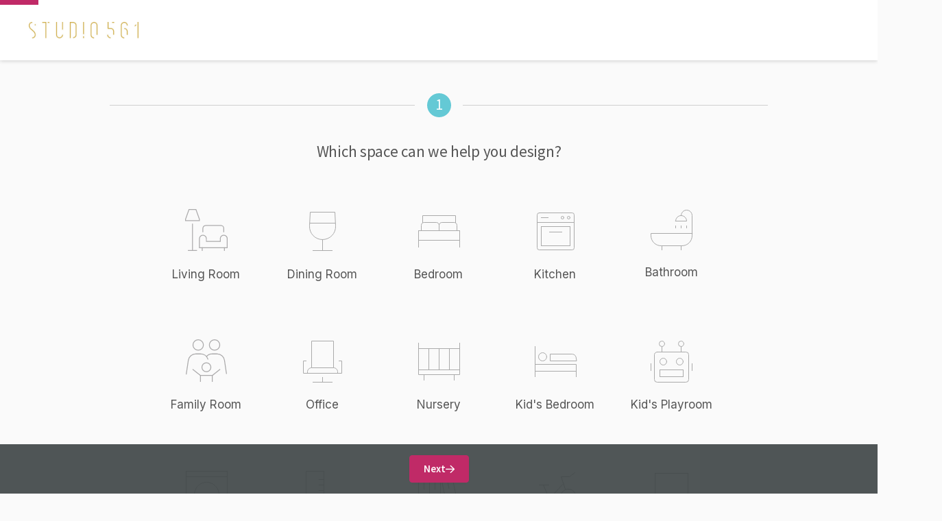

--- FILE ---
content_type: text/html; charset=utf-8
request_url: https://designfiles.co/questionnaire/studio-561
body_size: 107486
content:
<!DOCTYPE html>
<html>
  <head>
    <script src="https://code.gist.build/web/latest/gist.min.js"></script>
    <script>
  window.dataLayer = window.dataLayer || [];
</script>
<!-- Google Tag Manager -->
<script>
  (function(w,d,s,l,i){w[l]=w[l]||[];w[l].push({'gtm.start':
  new Date().getTime(),event:'gtm.js'});var f=d.getElementsByTagName(s)[0],
  j=d.createElement(s),dl=l!='dataLayer'?'&l='+l:'';j.async=true;j.src=
  'https://www.googletagmanager.com/gtm.js?id='+i+dl;f.parentNode.insertBefore(j,f);
  })(window,document,'script','dataLayer','GTM-TNBLNTL');
</script>
<!-- End Google Tag Manager -->


    <meta charset="utf-8">
    <title>Tell us about your project! | DesignFiles</title>

    <meta http-equiv="X-UA-Compatible" content="IE=edge,chrome=1">
    <meta name="viewport" content="width=device-width, initial-scale=1">
    <meta name="csrf-param" content="authenticity_token" />
<meta name="csrf-token" content="KF-RpYm1teWgVRCp2rCpbc2qqiAbcIOVj3Kqha6djUBvbazuzW7PXByNnO_T5bjubroTVmImtCc3RXmkjqQNjA" />

    <meta property="og:title" content="Fill out Studio 561&#39;s design questionnaire.">
    <meta property="og:description" content="Start a design consultation with Studio 561 today.">
    <meta property="og:image" content="https://cdn-production.designfiles.co/img/social/questionnaire.png">
    <meta property="og:url" content="https://designfiles.co/questionnaire/studio-561">
    <meta property="og:type" content="website">
    <meta property="og:locale" content="en_US">

    <meta name="twitter:title" content="Fill out Studio 561&#39;s design questionnaire.">
    <meta name="twitter:description" content="Start a design consultation with Studio 561 today.">
    <meta name="twitter:image" content="https://cdn-production.designfiles.co/img/social/questionnaire.png">
    <meta name="twitter:card" content="summary">

    <link rel="icon" type="image/x-icon" href="https://cdn-production.designfiles.co/favicon.ico" sizes="any" />
    <link rel="icon" type="image/svg+xml" href="https://cdn-production.designfiles.co/favicons/icon.svg" />
    <link rel="apple-touch-icon" type="image/x-icon" href="https://cdn-production.designfiles.co/favicons/apple-touch-icon.png" />
    <link rel="manifest" href="https://cdn-production.designfiles.co/favicons/manifest.json">

    <meta name="timestamp-id" content="1769010984">
    <meta name="user-id" content="">
      <meta name="team-slug" content="studio-561">
      <meta name="team-id" content="45325">
      <meta name="team-name" content="Studio 561">
      <meta name="currency-symbol" content="$">
      <meta name="currency-side" content="left">
      <meta name="date-format" content="mm/dd/yy">

      <style>
        :root {
          --primary-color: #c02a67;
          --primary-color-rgb: 192,42,103;
          --secondary-color: #64c9d5;
          --header-color: #333f40;
          --primary-color-filter: invert(31.09238994797275%) sepia(29.77510858278718%) saturate(2805.589912826272%) hue-rotate(300deg) brightness(88.76432159701493%) contrast(103.58842888109477%);
          --secondary-color-filter: invert(85.65393927501086%) sepia(57.133498847587184%) saturate(3201.608108214263%) hue-rotate(155deg) brightness(88.01139284319368%) contrast(87.68215742064802%);
          --font: Playfair Display;
        }
      </style>

    
    <link rel="stylesheet" href="//fonts.googleapis.com/css?family=Source+Sans+Pro:200,200italic,300,400,600,700,400italic,600italic,700italic&amp;display=swap" />
    <link rel="stylesheet" href="//fonts.googleapis.com/css?family=Playfair+Display:100,200,300,400,700,400italic,700italic&amp;display=swap" />
    <link rel="stylesheet" href="//fonts.googleapis.com/css2?family=Source+Serif+Pro:wght@400;600;700&amp;display=swap" />
    <link rel="stylesheet" href="//fonts.googleapis.com/css2?family=Dancing+Script&amp;display=swap" />
    <link rel="stylesheet" href="//fonts.googleapis.com/css2?family=Fjalla+One&amp;display=swap" />
    <link rel="stylesheet" href="//fonts.googleapis.com/css2?family=Work+Sans:wght@300;400;600;700&amp;display=swap" />
    <link rel="stylesheet" href="//fonts.googleapis.com/css2?family=Inter:wght@200;300;400;600;700&amp;display=swap" />
    <link rel="stylesheet" href="//fonts.googleapis.com/css2?family=DM+Serif+Display:ital@0;1&amp;display=swap" />
    <link rel="stylesheet" href="//cdnjs.cloudflare.com/ajax/libs/selectize.js/0.12.4/css/selectize.default.min.css" />
    <link rel="stylesheet" href="//cdnjs.cloudflare.com/ajax/libs/intro.js/7.2.0/introjs.min.css" />
    <link rel="stylesheet" crossorigin="anonymous" href="//kit.fontawesome.com/25ea136ce5.css" />

    <link rel="stylesheet" href="https://cdn-production.designfiles.co/vite/assets/application-18jgJ_Ye.css" media="all" />

    <script>
  window.sentryOnLoad = () => {
    Sentry.init({
      defaultIntegrations: false,
      sampleRate: 1.0,
      beforeSend: (event, hint) => {
        // Disable error tracking for almost all errors, except those which constructor has `tracked` static property
        const { originalException } = hint;
        const tracked = originalException.constructor.tracked

        return tracked ? event : null;
      },
      tracesSampleRate: 0, // Enable Core Web Vitals monitoring at 1% sample rate, only for enterprise - designer accounts
      replaysSessionSampleRate: 0,
      replaysOnErrorSampleRate: 0
    });
  }
</script>

<!-- TODO: Consider adding defer attribute only after the rest scripts are using it as well -->
<!-- https://docs.sentry.io/platforms/javascript/install/loader/#using-defer -->
<script src="https://js.sentry-cdn.com/627b72aa511ec73851773e07c5f9b6b5.min.js" crossorigin="anonymous"></script>

    
    
    <script src="https://cdn-production.designfiles.co/vite/assets/application_controllers-BjhWgkwq.js" crossorigin="anonymous" type="module"></script><link rel="modulepreload" href="https://cdn-production.designfiles.co/vite/assets/stimulus-CZA9Too6.js" as="script" crossorigin="anonymous">
<link rel="modulepreload" href="https://cdn-production.designfiles.co/vite/assets/toast_controller-JkryC2D5.js" as="script" crossorigin="anonymous">
<link rel="modulepreload" href="https://cdn-production.designfiles.co/vite/assets/fetch_request-B7BrpyWC.js" as="script" crossorigin="anonymous">
<link rel="modulepreload" href="https://cdn-production.designfiles.co/vite/assets/indexed-db-DTcllTi4.js" as="script" crossorigin="anonymous">
<link rel="modulepreload" href="https://cdn-production.designfiles.co/vite/assets/index-Bvxg2JIj.js" as="script" crossorigin="anonymous">
<link rel="modulepreload" href="https://cdn-production.designfiles.co/vite/assets/util-Bf18V9EB.js" as="script" crossorigin="anonymous">
<link rel="modulepreload" href="https://cdn-production.designfiles.co/vite/assets/index-BL6sW05a.js" as="script" crossorigin="anonymous">
<link rel="modulepreload" href="https://cdn-production.designfiles.co/vite/assets/builder-CP4HwKEN.js" as="script" crossorigin="anonymous">
<link rel="modulepreload" href="https://cdn-production.designfiles.co/vite/assets/index-C-vyZu7T.js" as="script" crossorigin="anonymous">
    <script src="https://cdn-production.designfiles.co/vite/assets/turbo-D0xleIk3.js" crossorigin="anonymous" type="module"></script><link rel="modulepreload" href="https://cdn-production.designfiles.co/vite/assets/index-Bvxg2JIj.js" as="script" crossorigin="anonymous">

    <meta name="ir-site-verification-token" value="1873381295">
    
  </head>

  <body id="projects-form"
  data-role=""
  data-system-flash=""
  data-is-mobile="false">

    <!-- Google Tag Manager (noscript) -->
<noscript><iframe src="https://www.googletagmanager.com/ns.html?id=GTM-TNBLNTL"
height="0" width="0" style="display:none;visibility:hidden"></iframe></noscript>
<!-- End Google Tag Manager (noscript) -->


    <header
  class="header header--client">
  <div class="header__inner">
    <a class="header__logo" href="/">
      <img alt="Studio 561" class="header__logo-image header__logo-image--custom" loading="lazy" src="https://s3.amazonaws.com/df.teams/400x100/45325.jpg?1605190704" />
</a>    <div class="mobile-menu js-mobile-menu">
      <span class="mobile-menu__line"></span>
      <span class="mobile-menu__line"></span>
      <span class="mobile-menu__line"></span>
      <span class="mobile-menu__line"></span>
    </div>
  </div>
</header>




    


    <main class="main  ">
      <turbo-frame id="flash_messages">
</turbo-frame>
      <form class="project-form project-form--new-project" id="new_project" data-controller="unsaved-changes" data-action="change-&gt;unsaved-changes#enable beforeunload@window-&gt;unsaved-changes#show" action="/projects" accept-charset="UTF-8" method="post"><input type="hidden" name="authenticity_token" value="-GY-b4bZYbnpdnMl3lgVu49doBEPXnoHezZh8dAd55U7yLSPFsd-4-QrMMPysNVAtt0xjdC55968PvXDJ6zmyw" />
  <input type="hidden" name="project[last_visited_step]" id="project_last_visited_step" />
  <input value="false" type="hidden" name="project[submitted_to_designer]" id="project_submitted_to_designer" />
  <input value="1189" type="hidden" name="project[questionnaire_id]" id="project_questionnaire_id" />
  <input type="hidden" name="lock_version" id="lock_version" value="0" />
  <input type="hidden" name="project_questionnaire_id" id="project_questionnaire_id" />
  
  
    <div data-team-slug="studio-561"></div>
    <section class="project-form-section project-form__element">
  <div class="project-form-section__divider">
    <span class="project-form-section__number"></span>
  </div>
  <h3 class="project-form-section__header">
    Which space can we help you design?
    <br>
    <small class="project-form-section__header-small">
      
    </small>
  </h3>

  <div class="form-error form-error--project-form form-error--project-form-rooms" data-step="1">We can't design a space if we don't know which room! Please choose one.</div>
  <div class="selection-list selection-list--rooms" data-scroll-step="1">
      <input type="radio" name="project[room]" id="room-to-design-living-room" value="Living Room" class="selection-list__input" />
      <label class="selection-list__label selection-list__label--room selection-list__label--living-room" for="room-to-design-living-room">Living Room</label>
      <input type="radio" name="project[room]" id="room-to-design-dining-room" value="Dining Room" class="selection-list__input" />
      <label class="selection-list__label selection-list__label--room selection-list__label--dining-room" for="room-to-design-dining-room">Dining Room</label>
      <input type="radio" name="project[room]" id="room-to-design-bedroom" value="Bedroom" class="selection-list__input" />
      <label class="selection-list__label selection-list__label--room selection-list__label--bedroom" for="room-to-design-bedroom">Bedroom</label>
      <input type="radio" name="project[room]" id="room-to-design-kitchen" value="Kitchen" class="selection-list__input" />
      <label class="selection-list__label selection-list__label--room selection-list__label--kitchen" for="room-to-design-kitchen">Kitchen</label>
      <input type="radio" name="project[room]" id="room-to-design-bathroom" value="Bathroom" class="selection-list__input" />
      <label class="selection-list__label selection-list__label--room selection-list__label--bathroom" for="room-to-design-bathroom">Bathroom</label>
      <input type="radio" name="project[room]" id="room-to-design-family-room" value="Family Room" class="selection-list__input" />
      <label class="selection-list__label selection-list__label--room selection-list__label--family-room" for="room-to-design-family-room">Family Room</label>
      <input type="radio" name="project[room]" id="room-to-design-office" value="Office" class="selection-list__input" />
      <label class="selection-list__label selection-list__label--room selection-list__label--office" for="room-to-design-office">Office</label>
      <input type="radio" name="project[room]" id="room-to-design-nursery" value="Nursery" class="selection-list__input" />
      <label class="selection-list__label selection-list__label--room selection-list__label--nursery" for="room-to-design-nursery">Nursery</label>
      <input type="radio" name="project[room]" id="room-to-design-kids-bedroom" value="Kid&#39;s Bedroom" class="selection-list__input" />
      <label class="selection-list__label selection-list__label--room selection-list__label--kids-bedroom" for="room-to-design-kids-bedroom">Kid&#39;s Bedroom</label>
      <input type="radio" name="project[room]" id="room-to-design-kids-playroom" value="Kid&#39;s Playroom" class="selection-list__input" />
      <label class="selection-list__label selection-list__label--room selection-list__label--kids-playroom" for="room-to-design-kids-playroom">Kid&#39;s Playroom</label>
      <input type="radio" name="project[room]" id="room-to-design-laundry-room" value="Laundry Room" class="selection-list__input" />
      <label class="selection-list__label selection-list__label--room selection-list__label--laundry-room" for="room-to-design-laundry-room">Laundry Room</label>
      <input type="radio" name="project[room]" id="room-to-design-mudroom" value="Mudroom" class="selection-list__input" />
      <label class="selection-list__label selection-list__label--room selection-list__label--mudroom" for="room-to-design-mudroom">Mudroom</label>
      <input type="radio" name="project[room]" id="room-to-design-library" value="Library" class="selection-list__input" />
      <label class="selection-list__label selection-list__label--room selection-list__label--library" for="room-to-design-library">Library</label>
      <input type="radio" name="project[room]" id="room-to-design-home-gym" value="Home Gym" class="selection-list__input" />
      <label class="selection-list__label selection-list__label--room selection-list__label--home-gym" for="room-to-design-home-gym">Home Gym</label>
      <input type="radio" name="project[room]" id="room-to-design-rec-room" value="Rec Room" class="selection-list__input" />
      <label class="selection-list__label selection-list__label--room selection-list__label--rec-room" for="room-to-design-rec-room">Rec Room</label>
      <input type="radio" name="project[room]" id="room-to-design-main-entrance" value="Main Entrance" class="selection-list__input" />
      <label class="selection-list__label selection-list__label--room selection-list__label--main-entrance" for="room-to-design-main-entrance">Main Entrance</label>
      <input type="radio" name="project[room]" id="room-to-design-patio-deck" value="Patio / Deck" class="selection-list__input" />
      <label class="selection-list__label selection-list__label--room selection-list__label--patio-deck" for="room-to-design-patio-deck">Patio / Deck</label>
      <input type="radio" name="project[room]" id="room-to-design-closet" value="Closet" class="selection-list__input" />
      <label class="selection-list__label selection-list__label--room selection-list__label--closet" for="room-to-design-closet">Closet</label>
      <input type="radio" name="project[room]" id="room-to-design-garage" value="Garage" class="selection-list__input" />
      <label class="selection-list__label selection-list__label--room selection-list__label--garage" for="room-to-design-garage">Garage</label>

      <label class="selection-list__label selection-list__label--room selection-list__label--other ">
        Other
        <div class="project-room project-room--hide">
          <div class="project-room__arrow"></div>
          <input type="text" name="project[room]" id="project_room" class="field field--project-room" placeholder="Which room?" />
        </div>
      </label>
  </div>
</section>

        
  <section class="project-form-section project-form__element">
    <input type="hidden" name="project[project_custom_questions_attributes][0][project_questionnaire_id]" id="project_project_custom_questions_attributes_0_project_questionnaire_id" />
    <input type="hidden" value="1238" name="project[project_custom_questions_attributes][0][custom_question_id]" id="project_project_custom_questions_attributes_0_custom_question_id" />
    <div class="project-form-section__divider">
      <span class="project-form-section__number"></span>
    </div>
    <div class="project-form-section__header">
      <input value="What type of project are you working on?" type="hidden" name="project[project_custom_questions_attributes][0][question]" id="project_project_custom_questions_attributes_0_question" />
      What type of project are you working on?
      <br>
      <small class="project-form-section__header-small"></small>
    </div>
      <input type="hidden" name="project[project_custom_questions_attributes][0][answer]" id="project_project_custom_questions_attributes_0_answer" />
      <div class="selection-list">
            <input class="selection-list__input" id="project-custom-questions-choice-3152" type="checkbox" value="I want to decorate my home." name="project[project_custom_questions_attributes][0][choices][]" />
          <label class="selection-list__label selection-list__label--big" for="project-custom-questions-choice-3152">I want to decorate my home.</label>
            <input class="selection-list__input" id="project-custom-questions-choice-3153" type="checkbox" value="I&#39;m building or renovating a new house." name="project[project_custom_questions_attributes][0][choices][]" />
          <label class="selection-list__label selection-list__label--big" for="project-custom-questions-choice-3153">I&#39;m building or renovating a new house.</label>
            <input class="selection-list__input" id="project-custom-questions-choice-3154" type="checkbox" value="I need help designing a commercial space." name="project[project_custom_questions_attributes][0][choices][]" />
          <label class="selection-list__label selection-list__label--big" for="project-custom-questions-choice-3154">I need help designing a commercial space.</label>
            <input class="selection-list__input" id="project-custom-questions-choice-3155" type="checkbox" value="I&#39;m staging/upgrading  a real estate property." name="project[project_custom_questions_attributes][0][choices][]" />
          <label class="selection-list__label selection-list__label--big" for="project-custom-questions-choice-3155">I&#39;m staging/upgrading  a real estate property.</label>
            <input class="selection-list__input" id="project-custom-questions-choice-3156" type="checkbox" value="Other" name="project[project_custom_questions_attributes][0][choices][]" />
          <label class="selection-list__label selection-list__label--big" for="project-custom-questions-choice-3156">Other</label>
      </div>
  </section>

        <section class="project-form-section project-form__element">
  <div class="project-form-section__divider">
    <span class="project-form-section__number"></span>
  </div>
  <h3 class="project-form-section__header">
    Why are you redesigning your space?
    <br>
    <small class="project-form-section__header-small">
      (select all that apply)
    </small>
  </h3>

  <div class="selection-list" data-scroll-step="3">
      <input type="checkbox" name="project[redesign_space_reason][]" id="redesign-reason-0" value="Construction / extension to new house" class="selection-list__input" />
      <label class="selection-list__label selection-list__label--big" for="redesign-reason-0">Construction / extension to new house</label>
      <input type="checkbox" name="project[redesign_space_reason][]" id="redesign-reason-1" value="Existing space doesn&#39;t serve my needs" class="selection-list__input" />
      <label class="selection-list__label selection-list__label--big" for="redesign-reason-1">Existing space doesn&#39;t serve my needs</label>
      <input type="checkbox" name="project[redesign_space_reason][]" id="redesign-reason-2" value="Time for a refresh" class="selection-list__input" />
      <label class="selection-list__label selection-list__label--big" for="redesign-reason-2">Time for a refresh</label>
      <input type="checkbox" name="project[redesign_space_reason][]" id="redesign-reason-3" value="New addition to the family" class="selection-list__input" />
      <label class="selection-list__label selection-list__label--big" for="redesign-reason-3">New addition to the family</label>
      <input type="checkbox" name="project[redesign_space_reason][]" id="redesign-reason-4" value="Renovating / Furnishing / decorating a rental property" class="selection-list__input" />
      <label class="selection-list__label selection-list__label--big" for="redesign-reason-4">Renovating / Furnishing / decorating a rental property</label>
  </div>
</section>

        <section class="project-form-section project-form__element">
  <div class="project-form-section__divider">
    <span class="project-form-section__number"></span>
  </div>
  <h3 class="project-form-section__header">
    How finished is your space?
    <br>
    <small class="project-form-section__header-small">
      
    </small>
  </h3>
  <div class="selection-list" data-scroll-step="4">
      <input type="radio" name="project[how_finished]" id="space-how-finished-0" value="Starting from scratch" class="selection-list__input" />
      <label class="selection-list__label selection-list__label--big" for="space-how-finished-0">
        <div class="selection-list__label-name">Starting from scratch</div>
        I&#39;m need the entire space designed
</label>      <input type="radio" name="project[how_finished]" id="space-how-finished-1" value="Somewhere in between" class="selection-list__input" />
      <label class="selection-list__label selection-list__label--big" for="space-how-finished-1">
        <div class="selection-list__label-name">Somewhere in between</div>
        I&#39;d like to design around a few existing pieces
</label>      <input type="radio" name="project[how_finished]" id="space-how-finished-2" value="Mostly furnished" class="selection-list__input" />
      <label class="selection-list__label selection-list__label--big" for="space-how-finished-2">
        <div class="selection-list__label-name">Mostly furnished</div>
        I need help putting the finishing touches on the space
</label>  </div>
</section>

        <section class="project-form-section project-form__element">
  <div class="project-form-section__divider">
    <span class="project-form-section__number"></span>
  </div>

  <div class="project-form-section__existing-furniture ">
    <h3 class="project-form-section__header">
      Are any of your existing furniture pieces staying?
    </h3>
    <input type="text" name="project[staying_furniture_pieces]" id="project_staying_furniture_pieces" class="field project-images__images-url" placeholder="Enter furniture items that are staying..." data-scroll-step="5" />
  </div>

  <h3 class="project-form-section__header">
    What new products would you like to add to the space?
  </h3>
  <input type="text" name="project[new_products_to_add]" id="project_new_products_to_add" class="field project-images__images-url" placeholder="Enter new products..." />
</section>

        
  <section class="project-form-section project-form__element">
    <input type="hidden" name="project[project_custom_questions_attributes][1][project_questionnaire_id]" id="project_project_custom_questions_attributes_1_project_questionnaire_id" />
    <input type="hidden" value="747" name="project[project_custom_questions_attributes][1][custom_question_id]" id="project_project_custom_questions_attributes_1_custom_question_id" />
    <div class="project-form-section__divider">
      <span class="project-form-section__number"></span>
    </div>
    <div class="project-form-section__header">
      <input value="Do you have a maximum budget in mind?" type="hidden" name="project[project_custom_questions_attributes][1][question]" id="project_project_custom_questions_attributes_1_question" />
      Do you have a maximum budget in mind?
      <br>
      <small class="project-form-section__header-small">Maximum overall budget including design fees, any trade labour and/or materials, paint, furnishings, accessories, etc..</small>
    </div>
      <input type="hidden" name="project[project_custom_questions_attributes][1][answer]" id="project_project_custom_questions_attributes_1_answer" />
      <div class="selection-list">
            <input class="selection-list__input" id="project-custom-questions-choice-1929" type="checkbox" value="5000 - 10000" name="project[project_custom_questions_attributes][1][choices][]" />
          <label class="selection-list__label selection-list__label--big" for="project-custom-questions-choice-1929">5000 - 10000</label>
            <input class="selection-list__input" id="project-custom-questions-choice-1930" type="checkbox" value="10000 - 15000" name="project[project_custom_questions_attributes][1][choices][]" />
          <label class="selection-list__label selection-list__label--big" for="project-custom-questions-choice-1930">10000 - 15000</label>
            <input class="selection-list__input" id="project-custom-questions-choice-1931" type="checkbox" value="15000 - 20000" name="project[project_custom_questions_attributes][1][choices][]" />
          <label class="selection-list__label selection-list__label--big" for="project-custom-questions-choice-1931">15000 - 20000</label>
            <input class="selection-list__input" id="project-custom-questions-choice-1932" type="checkbox" value="20000 - 25000" name="project[project_custom_questions_attributes][1][choices][]" />
          <label class="selection-list__label selection-list__label--big" for="project-custom-questions-choice-1932">20000 - 25000</label>
            <input class="selection-list__input" id="project-custom-questions-choice-1933" type="checkbox" value="25000 - 50000" name="project[project_custom_questions_attributes][1][choices][]" />
          <label class="selection-list__label selection-list__label--big" for="project-custom-questions-choice-1933">25000 - 50000</label>
            <input class="selection-list__input" id="project-custom-questions-choice-1934" type="checkbox" value="50000 - 100000" name="project[project_custom_questions_attributes][1][choices][]" />
          <label class="selection-list__label selection-list__label--big" for="project-custom-questions-choice-1934">50000 - 100000</label>
            <input class="selection-list__input" id="project-custom-questions-choice-2386" type="checkbox" value="100000+" name="project[project_custom_questions_attributes][1][choices][]" />
          <label class="selection-list__label selection-list__label--big" for="project-custom-questions-choice-2386">100000+</label>
      </div>
  </section>

        <section class="project-form-section project-form__element">
  <div class="project-form-section__divider">
    <span class="project-form-section__number"></span>
  </div>
  <h3 class="project-form-section__header">
    What is your budget for purchasing furniture?
    <br>
    <small class="project-form-section__header-small">
      (Be sure to keep taxes/shipping costs in mind)
    </small>
  </h3>
  <div class="form-error form-error--project-form form-error--budget" data-scroll-step="7">
    Please specify proper budget values
  </div>

  <div class="selection-list" data-scroll-step="7">

      <input type="radio" name="budget" id="budget-2500-5000" value="2500-5000" class="selection-list__input selection-list__input--budget" />
      <label for="budget-2500-5000" class="selection-list__label">$2,500 - $5,000</label>

      <input type="radio" name="budget" id="budget-5000-7500" value="5000-7500" class="selection-list__input selection-list__input--budget" />
      <label for="budget-5000-7500" class="selection-list__label">$5,000 - $7,500</label>

      <input type="radio" name="budget" id="budget-7500-10000" value="7500-10000" class="selection-list__input selection-list__input--budget" />
      <label for="budget-7500-10000" class="selection-list__label">$7,500 - $10,000</label>

      <input type="radio" name="budget" id="budget-10000-15000" value="10000-15000" class="selection-list__input selection-list__input--budget" />
      <label for="budget-10000-15000" class="selection-list__label">$10,000 - $15,000</label>

      <input type="radio" name="budget" id="budget-15000-20000" value="15000-20000" class="selection-list__input selection-list__input--budget" />
      <label for="budget-15000-20000" class="selection-list__label">$15,000 - $20,000</label>

      <input type="radio" name="budget" id="budget-20000-25000" value="20000-25000" class="selection-list__input selection-list__input--budget" />
      <label for="budget-20000-25000" class="selection-list__label">$20,000 - $25,000</label>

      <input type="radio" name="budget" id="budget-25000-100000" value="25000-100000" class="selection-list__input selection-list__input--budget" />
      <label for="budget-25000-100000" class="selection-list__label">$25,000 and up</label>

    <input type="radio" name="budget" id="budget-custom" class="selection-list__input" />
    <label for="budget-custom" class="selection-list__label selection-list__label--custom-budget">
      <span class="selection-list__show-custom-fields ">
        $ Custom Amount
      </span>

      <div class="custom-budget-fields hide">
        <label for="project_budget_from" class="custom-budget-fields__label">
          From:
          <input type="number" name="project[budget_from]" id="project_budget_from" class="field field--custom-budget field--price-cad" min="0" step="1" />
        </label>
        <label for="project_budget_to" class="custom-budget-fields__label custom-budget-fields__label--to">
          To:
          <input type="number" name="project[budget_to]" id="project_budget_to" class="field field--custom-budget field--price-cad" min="0" step="1" />
        </label>
      </div>
    </label>
  </div>
</section>

        
  <section class="project-form-section project-form__element">
    <input type="hidden" name="project[project_custom_questions_attributes][2][project_questionnaire_id]" id="project_project_custom_questions_attributes_2_project_questionnaire_id" />
    <input type="hidden" value="748" name="project[project_custom_questions_attributes][2][custom_question_id]" id="project_project_custom_questions_attributes_2_custom_question_id" />
    <div class="project-form-section__divider">
      <span class="project-form-section__number"></span>
    </div>
    <div class="project-form-section__header">
      <input value="Do you intend to order everything now or over time?" type="hidden" name="project[project_custom_questions_attributes][2][question]" id="project_project_custom_questions_attributes_2_question" />
      Do you intend to order everything now or over time?
      <br>
      <small class="project-form-section__header-small"></small>
    </div>
      <input type="hidden" name="project[project_custom_questions_attributes][2][answer]" id="project_project_custom_questions_attributes_2_answer" />
      <div class="selection-list">
            <input class="selection-list__input" id="project-custom-questions-choice-1935" type="checkbox" value="Right away" name="project[project_custom_questions_attributes][2][choices][]" />
          <label class="selection-list__label selection-list__label--big" for="project-custom-questions-choice-1935">Right away</label>
            <input class="selection-list__input" id="project-custom-questions-choice-1936" type="checkbox" value="Slowly over time" name="project[project_custom_questions_attributes][2][choices][]" />
          <label class="selection-list__label selection-list__label--big" for="project-custom-questions-choice-1936">Slowly over time</label>
      </div>
  </section>

        <section class="project-form-section project-form__element">
  <div class="project-form-section__divider">
    <span class="project-form-section__number"></span>
  </div>
  <h3 class="project-form-section__header">
    How soon are you looking to start your project?
    <br>
    <small class="project-form-section__header-small">
      
    </small>
  </h3>
  <div class="selection-list selection-list--timelines" data-scroll-step="9">
    <input type="hidden" name="project[timelines]" id="project_timelines" />
      <input type="radio" name="timelines" id="timelines-0" value="ASAP!" class="selection-list__input selection-list__input--timeline" />
      <label for="timelines-0" class="selection-list__label selection-list__label--big">ASAP!</label>
      <input type="radio" name="timelines" id="timelines-1" value="In 2-4 weeks" class="selection-list__input selection-list__input--timeline" />
      <label for="timelines-1" class="selection-list__label selection-list__label--big">In 2-4 weeks</label>
      <input type="radio" name="timelines" id="timelines-2" value="In 4-8 weeks" class="selection-list__input selection-list__input--timeline" />
      <label for="timelines-2" class="selection-list__label selection-list__label--big">In 4-8 weeks</label>
      <input type="radio" name="timelines" id="timelines-3" value="I&#39;m flexible" class="selection-list__input selection-list__input--timeline" />
      <label for="timelines-3" class="selection-list__label selection-list__label--big">I&#39;m flexible</label>
    <input type="radio" name="timelines" id="timelines-custom" value="" class="selection-list__input" />
    <label for="timelines-custom" class="selection-list__label selection-list__label--specific-date selection-list__label--big">
      <span class="selection-list__show-specific-date ">
        Specific Date
      </span>
      <div class="selection-list__specific-date hide">
        Date: <input type="text" name="project[timelines]" class="field field--specific-project-date" />
      </div>
    </label>
  </div>
</section>

        
  <section class="project-form-section project-form__element">
    <input type="hidden" name="project[project_custom_questions_attributes][3][project_questionnaire_id]" id="project_project_custom_questions_attributes_3_project_questionnaire_id" />
    <input type="hidden" value="751" name="project[project_custom_questions_attributes][3][custom_question_id]" id="project_project_custom_questions_attributes_3_custom_question_id" />
    <div class="project-form-section__divider">
      <span class="project-form-section__number"></span>
    </div>
    <div class="project-form-section__header">
      <input value="What is your biggest design challenge for this space (or project)?" type="hidden" name="project[project_custom_questions_attributes][3][question]" id="project_project_custom_questions_attributes_3_question" />
      What is your biggest design challenge for this space (or project)?
      <br>
      <small class="project-form-section__header-small"></small>
    </div>
      <textarea class="textarea textarea--project-custom-questions-paragraph" placeholder="Tell me what you&#39;re struggling with." data-scroll-step="10" name="project[project_custom_questions_attributes][3][answer]" id="project_project_custom_questions_attributes_3_answer">
</textarea>
      <input multiple="multiple" type="hidden" name="project[project_custom_questions_attributes][3][choices][]" id="project_project_custom_questions_attributes_3_choices" />
  </section>

        
  <section class="project-form-section project-form__element">
    <input type="hidden" name="project[project_custom_questions_attributes][4][project_questionnaire_id]" id="project_project_custom_questions_attributes_4_project_questionnaire_id" />
    <input type="hidden" value="752" name="project[project_custom_questions_attributes][4][custom_question_id]" id="project_project_custom_questions_attributes_4_custom_question_id" />
    <div class="project-form-section__divider">
      <span class="project-form-section__number"></span>
    </div>
    <div class="project-form-section__header">
      <input value="How will this space be used?" type="hidden" name="project[project_custom_questions_attributes][4][question]" id="project_project_custom_questions_attributes_4_question" />
      How will this space be used?
      <br>
      <small class="project-form-section__header-small">How does it function now? Will that change? </small>
    </div>
      <textarea class="textarea textarea--project-custom-questions-paragraph" placeholder="Let me know what&#39;s working and what is not." data-scroll-step="11" name="project[project_custom_questions_attributes][4][answer]" id="project_project_custom_questions_attributes_4_answer">
</textarea>
      <input multiple="multiple" type="hidden" name="project[project_custom_questions_attributes][4][choices][]" id="project_project_custom_questions_attributes_4_choices" />
  </section>

        <section class="project-form-section project-form__element">
  <div class="project-form-section__divider">
    <span class="project-form-section__number"></span>
  </div>
  <h3 class="project-form-section__header">
    How do you describe your design style?
    <br>
    <small class="project-form-section__header-small">
      (select all that apply)
    </small>
  </h3>
  <div class="project-styles" data-scroll-step="12">
      <input id="project-style-contemporary" class="project-styles__input" type="checkbox" value="Contemporary" name="project[styles][]" />
      <label for="project-style-contemporary" class="project-styles__label"
        style="background-image: url(https://cdn-production.designfiles.co/img/projects-form/styles/contemporary.jpg)">
        <div class="project-styles__label-name">Contemporary</div>
        <span class="infobox infobox--project-style">
          ?
          <div class="infobox__container">
            <div class="infobox__body infobox__body--i">
              Contemporary design often has clean, sleek lines and is marked by solid colors, predominantly muted neutrals or bold punches of color in furniture and accessories. Furniture is sleek, lower to the ground and often has metal frames or straight legs with an emphasis on basic shapes and forms. Graphic elements in artwork or as accents work well with this look.
            </div>
          </div>
        </span>
      </label>
      <input id="project-style-transitional" class="project-styles__input" type="checkbox" value="Transitional" name="project[styles][]" />
      <label for="project-style-transitional" class="project-styles__label"
        style="background-image: url(https://cdn-production.designfiles.co/img/projects-form/styles/transitional.jpg)">
        <div class="project-styles__label-name">Transitional</div>
        <span class="infobox infobox--project-style">
          ?
          <div class="infobox__container">
            <div class="infobox__body infobox__body--i">
              The transitional look bridges contemporary and traditional design. Offering a deep rooted sense of history in some pieces, while furniture often gets an update with cleaner lines. Leather ottomans used as coffee tables is very popular in this decor. Crate & Barrel and Pottery Barn could be considered transitional looks.
            </div>
          </div>
        </span>
      </label>
      <input id="project-style-traditional-classic" class="project-styles__input" type="checkbox" value="Traditional / Classic" name="project[styles][]" />
      <label for="project-style-traditional-classic" class="project-styles__label"
        style="background-image: url(https://cdn-production.designfiles.co/img/projects-form/styles/traditional-classic.jpg)">
        <div class="project-styles__label-name">Traditional / Classic</div>
        <span class="infobox infobox--project-style">
          ?
          <div class="infobox__container">
            <div class="infobox__body infobox__body--i">
              Furnishings are usually 18th-century English, 19th-century neoclassic, French country and British Colonial revival. Use of classic styling and symmetry to create a calm, orderly decor. Color palette is usually in the mid-tones and fabrics are muted, usually simple florals, solids, stripes or plaids.
            </div>
          </div>
        </span>
      </label>
      <input id="project-style-mid-century-modern" class="project-styles__input" type="checkbox" value="Mid-Century Modern" name="project[styles][]" />
      <label for="project-style-mid-century-modern" class="project-styles__label"
        style="background-image: url(https://cdn-production.designfiles.co/img/projects-form/styles/mid-century-modern.jpg)">
        <div class="project-styles__label-name">Mid-Century Modern</div>
        <span class="infobox infobox--project-style">
          ?
          <div class="infobox__container">
            <div class="infobox__body infobox__body--i">
              A look originating in the '50s and '60s and epitomized by the Rat-Pack days in Palm Springs. Scandinavian designers and architects were very influential at this time, with a style characterized by simplicity, functionality and natural shapes. Architecture shows off its minimalist design with walls of glass. Pops of deep colors such as orange, yellow, olive green and chocolate brown add to decor. An updated version of this look is found at stores like Jonathan Adler, marked by fun, colorful and quirky furnishings.
            </div>
          </div>
        </span>
      </label>
      <input id="project-style-industrial" class="project-styles__input" type="checkbox" value="Industrial" name="project[styles][]" />
      <label for="project-style-industrial" class="project-styles__label"
        style="background-image: url(https://cdn-production.designfiles.co/img/projects-form/styles/industrial.jpg)">
        <div class="project-styles__label-name">Industrial</div>
        <span class="infobox infobox--project-style">
          ?
          <div class="infobox__container">
            <div class="infobox__body infobox__body--i">
              With its raw, utilitarian appeal, industrial style gives modern homes a sophisticated edge. Think stripped-back architecture, salvaged objects, brick, concrete, raw materials and open floor plans.
            </div>
          </div>
        </span>
      </label>
      <input id="project-style-farmhouse" class="project-styles__input" type="checkbox" value="Farmhouse" name="project[styles][]" />
      <label for="project-style-farmhouse" class="project-styles__label"
        style="background-image: url(https://cdn-production.designfiles.co/img/projects-form/styles/farmhouse.jpg)">
        <div class="project-styles__label-name">Farmhouse</div>
        <span class="infobox infobox--project-style">
          ?
          <div class="infobox__container">
            <div class="infobox__body infobox__body--i">
              A rustic elegance is characteristic of this look. Some country looks are marked by extensive use of white wood paneling and soft floral patterns, muted hues and pops of red, black or pure white accents. Floral, checked and striped vintage fabric patterns are standards, and elements have a handmade, rustic quality: wood, handmade pottery, baskets and hand-forged metal to name a few. Primitive furnishings have history to them, and are bought in antique shops and flea markets.
            </div>
          </div>
        </span>
      </label>
      <input id="project-style-scandinavian" class="project-styles__input" type="checkbox" value="Scandinavian" name="project[styles][]" />
      <label for="project-style-scandinavian" class="project-styles__label"
        style="background-image: url(https://cdn-production.designfiles.co/img/projects-form/styles/scandinavian.jpg)">
        <div class="project-styles__label-name">Scandinavian</div>
        <span class="infobox infobox--project-style">
          ?
          <div class="infobox__container">
            <div class="infobox__body infobox__body--i">
              Scandinavian Modern began in 1930 and is present today. It is born from the basic principles of modernism fused with traditional materials. IKEA is the worldwide phenomenon of this style.
            </div>
          </div>
        </span>
      </label>
      <input id="project-style-shabby-chic" class="project-styles__input" type="checkbox" value="Shabby Chic" name="project[styles][]" />
      <label for="project-style-shabby-chic" class="project-styles__label"
        style="background-image: url(https://cdn-production.designfiles.co/img/projects-form/styles/shabby-chic.jpg)">
        <div class="project-styles__label-name">Shabby Chic</div>
        <span class="infobox infobox--project-style">
          ?
          <div class="infobox__container">
            <div class="infobox__body infobox__body--i">
              Coined in 1980 by Rachel Ashwell, this cottage-inspired look includes weathered white-painted furniture, painted motifs, floral prints in muted colors, white slipcovered sofas and vintage accessories. A sense of brightness and airiness is always evident in these interiors.
            </div>
          </div>
        </span>
      </label>
      <input id="project-style-boho-chic-eclectic" class="project-styles__input" type="checkbox" value="Boho Chic / Eclectic" name="project[styles][]" />
      <label for="project-style-boho-chic-eclectic" class="project-styles__label"
        style="background-image: url(https://cdn-production.designfiles.co/img/projects-form/styles/boho-chic-eclectic.jpg)">
        <div class="project-styles__label-name">Boho Chic / Eclectic</div>
        <span class="infobox infobox--project-style">
          ?
          <div class="infobox__container">
            <div class="infobox__body infobox__body--i">
              This catch-all style borrows from several other design styles and evokes a sense of imagination and surprise with unexpected contrasts. The style is not simply throwing together everything and anything, but rather relies heavily on the building blocks of design (color, pattern, texture, composition) to make the space look cohesive. A multitude of fabrics is characteristic, whether patterned, textured, solids or all three.
            </div>
          </div>
        </span>
      </label>
      <input id="project-style-coastal" class="project-styles__input" type="checkbox" value="Coastal" name="project[styles][]" />
      <label for="project-style-coastal" class="project-styles__label"
        style="background-image: url(https://cdn-production.designfiles.co/img/projects-form/styles/coastal.jpg)">
        <div class="project-styles__label-name">Coastal</div>
        <span class="infobox infobox--project-style">
          ?
          <div class="infobox__container">
            <div class="infobox__body infobox__body--i">
              Common features include light, airy colour palettes with cool neutral shades paired with blues and greens. Furnishings are often white or beige. The room can contain elements of wood and accessories are often inspired by the sea. The intention is to create a relaxed and comfortable environment that is inspired by the beach and ocean.
            </div>
          </div>
        </span>
      </label>
      <input id="project-style-gothic-dramatic" class="project-styles__input" type="checkbox" value="Gothic / Dramatic" name="project[styles][]" />
      <label for="project-style-gothic-dramatic" class="project-styles__label"
        style="background-image: url(https://cdn-production.designfiles.co/img/projects-form/styles/gothic-dramatic.jpg)">
        <div class="project-styles__label-name">Gothic / Dramatic</div>
        <span class="infobox infobox--project-style">
          ?
          <div class="infobox__container">
            <div class="infobox__body infobox__body--i">
              The Gothic style of interior design is one that's often misunderstood. Far from suggesting a spooky and colorless space, this style is defined by light and ornate decorations, yet it can also have a serious or somber tone. This makes the Gothic style of interior design one that is dramatic, exciting, and all-around fit for a king.
            </div>
          </div>
        </span>
      </label>
      <input id="project-style-minimal" class="project-styles__input" type="checkbox" value="Minimal" name="project[styles][]" />
      <label for="project-style-minimal" class="project-styles__label"
        style="background-image: url(https://cdn-production.designfiles.co/img/projects-form/styles/minimal.jpg)">
        <div class="project-styles__label-name">Minimal</div>
        <span class="infobox infobox--project-style">
          ?
          <div class="infobox__container">
            <div class="infobox__body infobox__body--i">
              Spare and streamlined while still being inviting, minimalism is charming in almost any space. With less clutter to wade through and mentally process, the innate beauty of each piece of furniture or art in the home really starts to stand out.
            </div>
          </div>
        </span>
      </label>
  </div>
</section>

        <section class="project-form-section project-form__element">
  <div class="project-form-section__divider">
    <span class="project-form-section__number"></span>
  </div>
  <h3 class="project-form-section__header">
    Share inspiration images or links that reflect your style
    <br>
    <small class="project-form-section__header-small">
      
    </small>
  </h3>

  <div class="selection-list selection-list--narrow" data-scroll-step="13">
    <input type="radio" name="show_inspiration" id="show_inspiration_now" value="now" class="selection-list__input" />
    <label class="selection-list__label selection-list__label--big" for="show_inspiration_now">Add images / links</label>

    <input type="radio" name="show_inspiration" id="show_inspiration_later" value="later" class="selection-list__input" />
    <label class="selection-list__label selection-list__label--big" for="show_inspiration_later">I&#39;ll provide these later</label>
  </div>

  <div class="project-form-section__inspiration hide">
      <div class="js-uploader uploader uploader--project-inspiration" data-kind="project-inspiration"
    
    
    
    
    
    >

      <input type="hidden" name="item_ids" value="" class="uploader__item-ids" />

    <div class="flash flash--alert hide"></div>
    <div class="uploader__text">
      <span class="uploader__text-strong">
        <i class="fa-regular fa-paperclip" aria-hidden="true"></i> Drag &amp; drop images here or
      </span>
      <input type="file" name="image" id="image" multiple="multiple" class="uploader__hidden-fileinput" />
      <span class="t-button uploader__button">
        select files from your computer.
      </span>
    </div>
    <ul class="uploader__thumbs">
    </ul>
  </div>





    <h3 class="project-form-section__header">
      Inspiration links (ex: Pinterest)
    </h3>

    <div class="project-form-section__inspiration-urls">
        <div id="inspiration_url_0" class="project-form-section__inspiration-url-fields">
          <input type="text" name="project[inspiration_urls][]" id="project_inspiration_urls_" value="" class="field field--inspiration-url" placeholder="Add inspiration URL" autofocus="autofocus" />
        </div>
      <button name="button" type="button" class="t-button t-button--add-inspiration-url-field">+ Add Another Link</button>
    </div>
  </div>
</section>

        <section class="project-form-section project-form__element">
  <div class="project-form-section__divider">
    <span class="project-form-section__number"></span>
  </div>
  <h3 class="project-form-section__header">
    How do you want this space to feel?
    <br>
    <small class="project-form-section__header-small">
      (select all that apply)
    </small>
  </h3>

  <div class="selection-list selection-list--moods" data-scroll-step="14">
      <input type="checkbox" name="project[moods][]" id="mood-tranquil" value="Tranquil" class="selection-list__input" />
      <label class="selection-list__label selection-list__label--mood" for="mood-tranquil">Tranquil</label>
      <input type="checkbox" name="project[moods][]" id="mood-cozy" value="Cozy" class="selection-list__input" />
      <label class="selection-list__label selection-list__label--mood" for="mood-cozy">Cozy</label>
      <input type="checkbox" name="project[moods][]" id="mood-calm" value="Calm" class="selection-list__input" />
      <label class="selection-list__label selection-list__label--mood" for="mood-calm">Calm</label>
      <input type="checkbox" name="project[moods][]" id="mood-global" value="Global" class="selection-list__input" />
      <label class="selection-list__label selection-list__label--mood" for="mood-global">Global</label>
      <input type="checkbox" name="project[moods][]" id="mood-spacious" value="Spacious" class="selection-list__input" />
      <label class="selection-list__label selection-list__label--mood" for="mood-spacious">Spacious</label>
      <input type="checkbox" name="project[moods][]" id="mood-theatrical" value="Theatrical" class="selection-list__input" />
      <label class="selection-list__label selection-list__label--mood" for="mood-theatrical">Theatrical</label>
      <input type="checkbox" name="project[moods][]" id="mood-grand" value="Grand" class="selection-list__input" />
      <label class="selection-list__label selection-list__label--mood" for="mood-grand">Grand</label>
      <input type="checkbox" name="project[moods][]" id="mood-inspiring" value="Inspiring" class="selection-list__input" />
      <label class="selection-list__label selection-list__label--mood" for="mood-inspiring">Inspiring</label>
      <input type="checkbox" name="project[moods][]" id="mood-masculine" value="Masculine" class="selection-list__input" />
      <label class="selection-list__label selection-list__label--mood" for="mood-masculine">Masculine</label>
      <input type="checkbox" name="project[moods][]" id="mood-feminine" value="Feminine" class="selection-list__input" />
      <label class="selection-list__label selection-list__label--mood" for="mood-feminine">Feminine</label>
      <input type="checkbox" name="project[moods][]" id="mood-vivacious" value="Vivacious" class="selection-list__input" />
      <label class="selection-list__label selection-list__label--mood" for="mood-vivacious">Vivacious</label>
      <input type="checkbox" name="project[moods][]" id="mood-classy" value="Classy" class="selection-list__input" />
      <label class="selection-list__label selection-list__label--mood" for="mood-classy">Classy</label>
      <input type="checkbox" name="project[moods][]" id="mood-informal" value="Informal" class="selection-list__input" />
      <label class="selection-list__label selection-list__label--mood" for="mood-informal">Informal</label>
      <input type="checkbox" name="project[moods][]" id="mood-pristine" value="Pristine" class="selection-list__input" />
      <label class="selection-list__label selection-list__label--mood" for="mood-pristine">Pristine</label>
      <input type="checkbox" name="project[moods][]" id="mood-opulent" value="Opulent" class="selection-list__input" />
      <label class="selection-list__label selection-list__label--mood" for="mood-opulent">Opulent</label>
      <input type="checkbox" name="project[moods][]" id="mood-earthy" value="Earthy" class="selection-list__input" />
      <label class="selection-list__label selection-list__label--mood" for="mood-earthy">Earthy</label>
      <input type="checkbox" name="project[moods][]" id="mood-matchy-matchy" value="Matchy Matchy" class="selection-list__input" />
      <label class="selection-list__label selection-list__label--mood" for="mood-matchy-matchy">Matchy Matchy</label>
      <input type="checkbox" name="project[moods][]" id="mood-intimate" value="Intimate" class="selection-list__input" />
      <label class="selection-list__label selection-list__label--mood" for="mood-intimate">Intimate</label>
      <input type="checkbox" name="project[moods][]" id="mood-whimsical" value="Whimsical" class="selection-list__input" />
      <label class="selection-list__label selection-list__label--mood" for="mood-whimsical">Whimsical</label>
      <input type="checkbox" name="project[moods][]" id="mood-bold" value="Bold" class="selection-list__input" />
      <label class="selection-list__label selection-list__label--mood" for="mood-bold">Bold</label>
      <input type="checkbox" name="project[moods][]" id="mood-modest" value="Modest" class="selection-list__input" />
      <label class="selection-list__label selection-list__label--mood" for="mood-modest">Modest</label>
      <input type="checkbox" name="project[moods][]" id="mood-busy" value="Busy" class="selection-list__input" />
      <label class="selection-list__label selection-list__label--mood" for="mood-busy">Busy</label>
      <input type="checkbox" name="project[moods][]" id="mood-energetic" value="Energetic" class="selection-list__input" />
      <label class="selection-list__label selection-list__label--mood" for="mood-energetic">Energetic</label>
      <input type="checkbox" name="project[moods][]" id="mood-vibrant" value="Vibrant" class="selection-list__input" />
      <label class="selection-list__label selection-list__label--mood" for="mood-vibrant">Vibrant</label>
      <input type="checkbox" name="project[moods][]" id="mood-orderly" value="Orderly" class="selection-list__input" />
      <label class="selection-list__label selection-list__label--mood" for="mood-orderly">Orderly</label>
      <input type="checkbox" name="project[moods][]" id="mood-formal" value="Formal" class="selection-list__input" />
      <label class="selection-list__label selection-list__label--mood" for="mood-formal">Formal</label>
      <input type="checkbox" name="project[moods][]" id="mood-soulful" value="Soulful" class="selection-list__input" />
      <label class="selection-list__label selection-list__label--mood" for="mood-soulful">Soulful</label>
      <input type="checkbox" name="project[moods][]" id="mood-unpretentious" value="Unpretentious" class="selection-list__input" />
      <label class="selection-list__label selection-list__label--mood" for="mood-unpretentious">Unpretentious</label>
      <input type="checkbox" name="project[moods][]" id="mood-uplifting" value="Uplifting" class="selection-list__input" />
      <label class="selection-list__label selection-list__label--mood" for="mood-uplifting">Uplifting</label>
      <input type="checkbox" name="project[moods][]" id="mood-elegant" value="Elegant" class="selection-list__input" />
      <label class="selection-list__label selection-list__label--mood" for="mood-elegant">Elegant</label>
      <input type="checkbox" name="project[moods][]" id="mood-inviting" value="Inviting" class="selection-list__input" />
      <label class="selection-list__label selection-list__label--mood" for="mood-inviting">Inviting</label>
      <input type="checkbox" name="project[moods][]" id="mood-trendy" value="Trendy" class="selection-list__input" />
      <label class="selection-list__label selection-list__label--mood" for="mood-trendy">Trendy</label>
      <input type="checkbox" name="project[moods][]" id="mood-homey" value="Homey" class="selection-list__input" />
      <label class="selection-list__label selection-list__label--mood" for="mood-homey">Homey</label>
      <input type="checkbox" name="project[moods][]" id="mood-liveable-luxe" value="Liveable luxe" class="selection-list__input" />
      <label class="selection-list__label selection-list__label--mood" for="mood-liveable-luxe">Liveable luxe</label>
      <input type="checkbox" name="project[moods][]" id="mood-soft" value="Soft" class="selection-list__input" />
      <label class="selection-list__label selection-list__label--mood" for="mood-soft">Soft</label>
      <input type="checkbox" name="project[moods][]" id="mood-exotic" value="Exotic" class="selection-list__input" />
      <label class="selection-list__label selection-list__label--mood" for="mood-exotic">Exotic</label>
      <input type="checkbox" name="project[moods][]" id="mood-textural" value="Textural" class="selection-list__input" />
      <label class="selection-list__label selection-list__label--mood" for="mood-textural">Textural</label>
      <input type="checkbox" name="project[moods][]" id="mood-sophisticated" value="Sophisticated" class="selection-list__input" />
      <label class="selection-list__label selection-list__label--mood" for="mood-sophisticated">Sophisticated</label>
      <input type="checkbox" name="project[moods][]" id="mood-peaceful" value="Peaceful" class="selection-list__input" />
      <label class="selection-list__label selection-list__label--mood" for="mood-peaceful">Peaceful</label>
      <input type="checkbox" name="project[moods][]" id="mood-symmetrical" value="Symmetrical" class="selection-list__input" />
      <label class="selection-list__label selection-list__label--mood" for="mood-symmetrical">Symmetrical</label>
      <input type="checkbox" name="project[moods][]" id="mood-muted" value="Muted" class="selection-list__input" />
      <label class="selection-list__label selection-list__label--mood" for="mood-muted">Muted</label>
      <input type="checkbox" name="project[moods][]" id="mood-organic" value="Organic" class="selection-list__input" />
      <label class="selection-list__label selection-list__label--mood" for="mood-organic">Organic</label>
      <input type="checkbox" name="project[moods][]" id="mood-dignified" value="Dignified" class="selection-list__input" />
      <label class="selection-list__label selection-list__label--mood" for="mood-dignified">Dignified</label>
      <input type="checkbox" name="project[moods][]" id="mood-meditative" value="Meditative" class="selection-list__input" />
      <label class="selection-list__label selection-list__label--mood" for="mood-meditative">Meditative</label>
      <input type="checkbox" name="project[moods][]" id="mood-quaint" value="Quaint" class="selection-list__input" />
      <label class="selection-list__label selection-list__label--mood" for="mood-quaint">Quaint</label>
      <input type="checkbox" name="project[moods][]" id="mood-warm" value="Warm" class="selection-list__input" />
      <label class="selection-list__label selection-list__label--mood" for="mood-warm">Warm</label>
      <input type="checkbox" name="project[moods][]" id="mood-dramatic" value="Dramatic" class="selection-list__input" />
      <label class="selection-list__label selection-list__label--mood" for="mood-dramatic">Dramatic</label>
      <input type="checkbox" name="project[moods][]" id="mood-romantic" value="Romantic" class="selection-list__input" />
      <label class="selection-list__label selection-list__label--mood" for="mood-romantic">Romantic</label>
  </div>
</section>

        <section class="project-form-section project-form__element">
  <div class="project-form-section__divider">
    <span class="project-form-section__number"></span>
  </div>
  <h3 class="project-form-section__header" data-scroll-step="15">
    What are your favorite stores for furniture &amp; decor?
    <br>
    <small class="project-form-section__header-small">
      
    </small>
  </h3>
  <input type="text" name="project[favorite_stores]" id="project_favorite_stores" class="field project-images__images-url" placeholder="List any stores here..." />
</section>

        <section class="project-form-section project-form__element">
  <div class="project-form-section__divider">
    <span class="project-form-section__number"></span>
  </div>
  <h3 class="project-form-section__header">
    What are your color preferences?
    <br>
    <small class="project-form-section__header-small">
      
    </small>
  </h3>
  <div class="selection-list" data-scroll-step="16">
      <input type="radio" name="project[color_preferences]" id="room-color-preferences-0" value="Warm neutrals" class="selection-list__input" />
      <label class="selection-list__label selection-list__label--big" for="room-color-preferences-0">
        <div class="selection-list__label-name">Warm neutrals</div>
        (white, cream, beige, brown, brass)
</label>      <input type="radio" name="project[color_preferences]" id="room-color-preferences-1" value="Cool neutrals" class="selection-list__input" />
      <label class="selection-list__label selection-list__label--big" for="room-color-preferences-1">
        <div class="selection-list__label-name">Cool neutrals</div>
        (white, grey, black, chrome)
</label>      <input type="radio" name="project[color_preferences]" id="room-color-preferences-2" value="Soft, serene colors" class="selection-list__input" />
      <label class="selection-list__label selection-list__label--big" for="room-color-preferences-2">
        <div class="selection-list__label-name">Soft, serene colors</div>
        
</label>      <input type="radio" name="project[color_preferences]" id="room-color-preferences-3" value="Bright, bold colors" class="selection-list__input" />
      <label class="selection-list__label selection-list__label--big" for="room-color-preferences-3">
        <div class="selection-list__label-name">Bright, bold colors</div>
        
</label>      <input type="radio" name="project[color_preferences]" id="room-color-preferences-4" value="Neutral palette with a few pops of color" class="selection-list__input" />
      <label class="selection-list__label selection-list__label--big" for="room-color-preferences-4">
        <div class="selection-list__label-name">Neutral palette with a few pops of color</div>
        
</label>      <input type="radio" name="project[color_preferences]" id="room-color-preferences-5" value="I&#39;m not sure" class="selection-list__input" />
      <label class="selection-list__label selection-list__label--big" for="room-color-preferences-5">
        <div class="selection-list__label-name">I&#39;m not sure</div>
        
</label>  </div>

  <h3 class="project-form-section__header">
    Do you have any specific colors you&#39;d like to see in the space?
  </h3>
  <input type="text" name="project[specific_colors]" id="project_specific_colors" class="field project-images__images-url" placeholder="Enter color preferences..." data-scroll-step="16" />
</section>

        
  <section class="project-form-section project-form__element">
    <input type="hidden" name="project[project_custom_questions_attributes][5][project_questionnaire_id]" id="project_project_custom_questions_attributes_5_project_questionnaire_id" />
    <input type="hidden" value="749" name="project[project_custom_questions_attributes][5][custom_question_id]" id="project_project_custom_questions_attributes_5_custom_question_id" />
    <div class="project-form-section__divider">
      <span class="project-form-section__number"></span>
    </div>
    <div class="project-form-section__header">
      <input value="Are there any specific colours that should absolutely be avoided?" type="hidden" name="project[project_custom_questions_attributes][5][question]" id="project_project_custom_questions_attributes_5_question" />
      Are there any specific colours that should absolutely be avoided?
      <br>
      <small class="project-form-section__header-small"></small>
    </div>
      <input class="field field--project-custom-questions-short-answer" placeholder="" data-scroll-step="17" type="text" name="project[project_custom_questions_attributes][5][answer]" id="project_project_custom_questions_attributes_5_answer" />
      <input multiple="multiple" type="hidden" name="project[project_custom_questions_attributes][5][choices][]" id="project_project_custom_questions_attributes_5_choices" />
  </section>

        
  <section class="project-form-section project-form__element">
    <input type="hidden" name="project[project_custom_questions_attributes][6][project_questionnaire_id]" id="project_project_custom_questions_attributes_6_project_questionnaire_id" />
    <input type="hidden" value="753" name="project[project_custom_questions_attributes][6][custom_question_id]" id="project_project_custom_questions_attributes_6_custom_question_id" />
    <div class="project-form-section__divider">
      <span class="project-form-section__number"></span>
    </div>
    <div class="project-form-section__header">
      <input value="What is your preferred (or existing) wood finish for the space?" type="hidden" name="project[project_custom_questions_attributes][6][question]" id="project_project_custom_questions_attributes_6_question" />
      What is your preferred (or existing) wood finish for the space?
      <br>
      <small class="project-form-section__header-small"></small>
    </div>
      <input type="hidden" name="project[project_custom_questions_attributes][6][answer]" id="project_project_custom_questions_attributes_6_answer" />
      <div class="selection-list selection-list--with-images">
            <input class="selection-list__input" id="project-custom-questions-choice-1944" type="checkbox" value="Alabaster" name="project[project_custom_questions_attributes][6][choices][]" />
          <label class="selection-list__label selection-list__label--with-image" for="project-custom-questions-choice-1944" style="background-image: url(https://s3.amazonaws.com/df.custom-question-choices/278x278/1944.jpg?1734548286)">
            <div class="selection-list__label-with-image-name">Alabaster</div>
</label>            <input class="selection-list__input" id="project-custom-questions-choice-1945" type="checkbox" value="Almond" name="project[project_custom_questions_attributes][6][choices][]" />
          <label class="selection-list__label selection-list__label--with-image" for="project-custom-questions-choice-1945" style="background-image: url(https://s3.amazonaws.com/df.custom-question-choices/278x278/1945.jpg?1734548287)">
            <div class="selection-list__label-with-image-name">Almond</div>
</label>            <input class="selection-list__input" id="project-custom-questions-choice-1946" type="checkbox" value="Whitewashed Oak" name="project[project_custom_questions_attributes][6][choices][]" />
          <label class="selection-list__label selection-list__label--with-image" for="project-custom-questions-choice-1946" style="background-image: url(https://s3.amazonaws.com/df.custom-question-choices/278x278/1946.jpg?1734548287)">
            <div class="selection-list__label-with-image-name">Whitewashed Oak</div>
</label>            <input class="selection-list__input" id="project-custom-questions-choice-1947" type="checkbox" value="Knotted Oak" name="project[project_custom_questions_attributes][6][choices][]" />
          <label class="selection-list__label selection-list__label--with-image" for="project-custom-questions-choice-1947" style="background-image: url(https://s3.amazonaws.com/df.custom-question-choices/278x278/1947.jpg?1734548287)">
            <div class="selection-list__label-with-image-name">Knotted Oak</div>
</label>            <input class="selection-list__input" id="project-custom-questions-choice-1948" type="checkbox" value="Rustic Barnwood" name="project[project_custom_questions_attributes][6][choices][]" />
          <label class="selection-list__label selection-list__label--with-image" for="project-custom-questions-choice-1948" style="background-image: url(https://s3.amazonaws.com/df.custom-question-choices/278x278/1948.jpg?1734548288)">
            <div class="selection-list__label-with-image-name">Rustic Barnwood</div>
</label>            <input class="selection-list__input" id="project-custom-questions-choice-1949" type="checkbox" value="Walnut" name="project[project_custom_questions_attributes][6][choices][]" />
          <label class="selection-list__label selection-list__label--with-image" for="project-custom-questions-choice-1949" style="background-image: url(https://s3.amazonaws.com/df.custom-question-choices/278x278/1949.jpg?1734548288)">
            <div class="selection-list__label-with-image-name">Walnut</div>
</label>            <input class="selection-list__input" id="project-custom-questions-choice-1950" type="checkbox" value="Mixed Oak" name="project[project_custom_questions_attributes][6][choices][]" />
          <label class="selection-list__label selection-list__label--with-image" for="project-custom-questions-choice-1950" style="background-image: url(https://s3.amazonaws.com/df.custom-question-choices/278x278/1950.jpg?1734548288)">
            <div class="selection-list__label-with-image-name">Mixed Oak</div>
</label>            <input class="selection-list__input" id="project-custom-questions-choice-1951" type="checkbox" value="Umber" name="project[project_custom_questions_attributes][6][choices][]" />
          <label class="selection-list__label selection-list__label--with-image" for="project-custom-questions-choice-1951" style="background-image: url(https://s3.amazonaws.com/df.custom-question-choices/278x278/1951.jpg?1734548288)">
            <div class="selection-list__label-with-image-name">Umber</div>
</label>            <input class="selection-list__input" id="project-custom-questions-choice-1952" type="checkbox" value="Espresso" name="project[project_custom_questions_attributes][6][choices][]" />
          <label class="selection-list__label selection-list__label--with-image" for="project-custom-questions-choice-1952" style="background-image: url(https://s3.amazonaws.com/df.custom-question-choices/278x278/1952.jpg?1734548289)">
            <div class="selection-list__label-with-image-name">Espresso</div>
</label>      </div>
  </section>

        
  <section class="project-form-section project-form__element">
    <input type="hidden" name="project[project_custom_questions_attributes][7][project_questionnaire_id]" id="project_project_custom_questions_attributes_7_project_questionnaire_id" />
    <input type="hidden" value="750" name="project[project_custom_questions_attributes][7][custom_question_id]" id="project_project_custom_questions_attributes_7_custom_question_id" />
    <div class="project-form-section__divider">
      <span class="project-form-section__number"></span>
    </div>
    <div class="project-form-section__header">
      <input value="What is your preferred (or existing) metal finish for the space?" type="hidden" name="project[project_custom_questions_attributes][7][question]" id="project_project_custom_questions_attributes_7_question" />
      What is your preferred (or existing) metal finish for the space?
      <br>
      <small class="project-form-section__header-small"></small>
    </div>
      <input type="hidden" name="project[project_custom_questions_attributes][7][answer]" id="project_project_custom_questions_attributes_7_answer" />
      <div class="selection-list selection-list--with-images">
            <input multiple="multiple" class="selection-list__input" id="project-custom-questions-choice-1937" type="radio" value="Brushed Chrome" name="project[project_custom_questions_attributes][7][choices][]" />
          <label class="selection-list__label selection-list__label--with-image" for="project-custom-questions-choice-1937" style="background-image: url(https://s3.amazonaws.com/df.custom-question-choices/278x278/1937.jpg?1734548284)">
            <div class="selection-list__label-with-image-name">Brushed Chrome</div>
</label>            <input multiple="multiple" class="selection-list__input" id="project-custom-questions-choice-1938" type="radio" value="Gold/Brass" name="project[project_custom_questions_attributes][7][choices][]" />
          <label class="selection-list__label selection-list__label--with-image" for="project-custom-questions-choice-1938" style="background-image: url(https://s3.amazonaws.com/df.custom-question-choices/278x278/1938.jpg?1734548284)">
            <div class="selection-list__label-with-image-name">Gold/Brass</div>
</label>            <input multiple="multiple" class="selection-list__input" id="project-custom-questions-choice-1939" type="radio" value="Brushed Nickel" name="project[project_custom_questions_attributes][7][choices][]" />
          <label class="selection-list__label selection-list__label--with-image" for="project-custom-questions-choice-1939" style="background-image: url(https://s3.amazonaws.com/df.custom-question-choices/278x278/1939.jpg?1734548285)">
            <div class="selection-list__label-with-image-name">Brushed Nickel</div>
</label>            <input multiple="multiple" class="selection-list__input" id="project-custom-questions-choice-1940" type="radio" value="Oil Rubbed Bronze" name="project[project_custom_questions_attributes][7][choices][]" />
          <label class="selection-list__label selection-list__label--with-image" for="project-custom-questions-choice-1940" style="background-image: url(https://s3.amazonaws.com/df.custom-question-choices/278x278/1940.jpg?1734548285)">
            <div class="selection-list__label-with-image-name">Oil Rubbed Bronze</div>
</label>            <input multiple="multiple" class="selection-list__input" id="project-custom-questions-choice-1941" type="radio" value="Rose Gold" name="project[project_custom_questions_attributes][7][choices][]" />
          <label class="selection-list__label selection-list__label--with-image" for="project-custom-questions-choice-1941" style="background-image: url(https://s3.amazonaws.com/df.custom-question-choices/278x278/1941.jpg?1734548285)">
            <div class="selection-list__label-with-image-name">Rose Gold</div>
</label>            <input multiple="multiple" class="selection-list__input" id="project-custom-questions-choice-1942" type="radio" value="Matte Black" name="project[project_custom_questions_attributes][7][choices][]" />
          <label class="selection-list__label selection-list__label--with-image" for="project-custom-questions-choice-1942" style="background-image: url(https://s3.amazonaws.com/df.custom-question-choices/278x278/1942.jpg?1734548286)">
            <div class="selection-list__label-with-image-name">Matte Black</div>
</label>            <input multiple="multiple" class="selection-list__input" id="project-custom-questions-choice-1943" type="radio" value="White" name="project[project_custom_questions_attributes][7][choices][]" />
          <label class="selection-list__label selection-list__label--with-image" for="project-custom-questions-choice-1943" style="background-image: url(https://s3.amazonaws.com/df.custom-question-choices/278x278/1943.jpg?1734548286)">
            <div class="selection-list__label-with-image-name">White</div>
</label>      </div>
  </section>

        
  <section class="project-form-section project-form__element">
    <input type="hidden" name="project[project_custom_questions_attributes][8][project_questionnaire_id]" id="project_project_custom_questions_attributes_8_project_questionnaire_id" />
    <input type="hidden" value="754" name="project[project_custom_questions_attributes][8][custom_question_id]" id="project_project_custom_questions_attributes_8_custom_question_id" />
    <div class="project-form-section__divider">
      <span class="project-form-section__number"></span>
    </div>
    <div class="project-form-section__header">
      <input value="Are you open to painting, wallpaper or another wall treatment?" type="hidden" name="project[project_custom_questions_attributes][8][question]" id="project_project_custom_questions_attributes_8_question" />
      Are you open to painting, wallpaper or another wall treatment?
      <br>
      <small class="project-form-section__header-small">(ie. moulding feature/shiplap)</small>
    </div>
      <input type="hidden" name="project[project_custom_questions_attributes][8][answer]" id="project_project_custom_questions_attributes_8_answer" />
      <div class="selection-list">
            <input class="selection-list__input" id="project-custom-questions-choice-1953" type="checkbox" value="Yes" name="project[project_custom_questions_attributes][8][choices][]" />
          <label class="selection-list__label selection-list__label--big" for="project-custom-questions-choice-1953">Yes</label>
            <input class="selection-list__input" id="project-custom-questions-choice-1954" type="checkbox" value="No" name="project[project_custom_questions_attributes][8][choices][]" />
          <label class="selection-list__label selection-list__label--big" for="project-custom-questions-choice-1954">No</label>
            <input class="selection-list__input" id="project-custom-questions-choice-1955" type="checkbox" value="Unsure" name="project[project_custom_questions_attributes][8][choices][]" />
          <label class="selection-list__label selection-list__label--big" for="project-custom-questions-choice-1955">Unsure</label>
      </div>
  </section>

        <section class="project-form-section project-form__element">
  <div class="project-form-section__divider">
    <span class="project-form-section__number"></span>
  </div>
  <h3 class="project-form-section__header">
    Who do you share your space with?
    <br>
    <small class="project-form-section__header-small">
      (select all that apply)
    </small>
  </h3>

  <div class="selection-list" data-scroll-step="21">
      <input type="checkbox" name="project[space_shared_with][]" id="shared-with-0" value="Partner" class="selection-list__input" />
      <label class="selection-list__label selection-list__label--big" for="shared-with-0">Partner</label>
      <input type="checkbox" name="project[space_shared_with][]" id="shared-with-1" value="Kids" class="selection-list__input" />
      <label class="selection-list__label selection-list__label--big" for="shared-with-1">Kids</label>
      <input type="checkbox" name="project[space_shared_with][]" id="shared-with-2" value="Parents/In-laws" class="selection-list__input" />
      <label class="selection-list__label selection-list__label--big" for="shared-with-2">Parents/In-laws</label>
      <input type="checkbox" name="project[space_shared_with][]" id="shared-with-3" value="Roommates" class="selection-list__input" />
      <label class="selection-list__label selection-list__label--big" for="shared-with-3">Roommates</label>
      <input type="checkbox" name="project[space_shared_with][]" id="shared-with-4" value="Pets" class="selection-list__input" />
      <label class="selection-list__label selection-list__label--big" for="shared-with-4">Pets</label>
      <input type="checkbox" name="project[space_shared_with][]" id="shared-with-5" value="Other" class="selection-list__input" />
      <label class="selection-list__label selection-list__label--big" for="shared-with-5">Other</label>
  </div>
</section>

        <section class="project-form-section project-form__element">
  <div class="project-form-section__divider">
    <span class="project-form-section__number"></span>
  </div>

  <h3 class="project-form-section__header">
    Do you rent or own?
    <br>
    <small class="project-form-section__header-small">
      
    </small>
  </h3>
  <div class="selection-list selection-list--narrow" data-scroll-step="22">
      <input type="radio" name="project[rent_or_own]" id="rent-or-own-0" value="Rent" class="selection-list__input" />
      <label class="selection-list__label selection-list__label--big" for="rent-or-own-0">Rent</label>
      <input type="radio" name="project[rent_or_own]" id="rent-or-own-1" value="Own" class="selection-list__input" />
      <label class="selection-list__label selection-list__label--big" for="rent-or-own-1">Own</label>
  </div>

  <h3 class="project-form-section__header">
    What kind of building is it?
    <br>
    <small class="project-form-section__header-small">
      
    </small>
  </h3>
  <div class="selection-list selection-list--home-kind" data-scroll-step="22">
      <input type="radio" name="project[kind_of_home]" id="kind-of-home-0" value="House" class="selection-list__input" />
      <label class="selection-list__label selection-list__label--big" for="kind-of-home-0">House</label>
      <input type="radio" name="project[kind_of_home]" id="kind-of-home-1" value="Townhouse" class="selection-list__input" />
      <label class="selection-list__label selection-list__label--big" for="kind-of-home-1">Townhouse</label>
      <input type="radio" name="project[kind_of_home]" id="kind-of-home-2" value="Condo or Apartment" class="selection-list__input" />
      <label class="selection-list__label selection-list__label--big" for="kind-of-home-2">Condo or Apartment</label>
      <input type="radio" name="project[kind_of_home]" id="kind-of-home-3" value="Commercial space" class="selection-list__input" />
      <label class="selection-list__label selection-list__label--big" for="kind-of-home-3">Commercial space</label>
  </div>
</section>

        <section class="project-form-section project-form__element">
  <div class="project-form-section__divider">
    <span class="project-form-section__number"></span>
  </div>
  <div class="project-form-section__header">
    Any final notes for your designer to consider?
    <br>
    <small class="project-form-section__header-small">
      
    </small>
  </div>
  <div class="project-form__textarea-container" data-scroll-step="23">
    <div class="project-form__textarea-placeholder">
      Include any final notes or other details that may not have been addressed in the questions above...
    </div>
    <textarea name="project[client_notes]" id="project_client_notes" class="textarea textarea--project-form-notes">
</textarea>
  </div>
</section>

    <div class="project-form__submit-container">
      <div class="project-form__submit-side"></div>
      <div class="project-form__submit-controls">
        <button type="button" class="h-s-button h-s-button--back-form-section">
          <i class="fa-regular fa-arrow-left"></i> <span data-project-form-hide-sm-after-first-step>Back</span>
        </button>
        <button name="button" type="button" class="h-p-button h-p-button--save-progress" data-action="unsaved-changes#disable">
          <i class="fa-regular fa-check"></i>
          <span>Save <span class="hide-sm">Progress</span></span>
</button>        <button type="button" class="p-button p-button--next-form-section">
          Next <i class="fa-regular fa-arrow-right"></i>
        </button>
        <button name="button" type="button" class="p-button p-button--submit-project hide" data-action="unsaved-changes#disable">
          <i class="fa-regular fa-circle-check"></i>
            <div>
              Send <span class="hide-sm">Your </span>Project to <span class="hide-sm">Your </span>Designer
            </div>
</button>      </div>
      <div class="project-form__submit-side"></div>
    </div>
    <div class="project-form__progress-bar"></div>
</form>
<div class="df-modal df-modal--md modal--questionnaire-exit-popup" data-controller="ui--modal">
    <a href="#" rel="modal:close" class="close-modal"></a>
    <div class="df-modal__header">
          <h2 class="questionnaire-exit-popup-title">Create an Account to Save Your Progress!</h2>

    </div>
    <div class="df-modal__body">
      
  <p class="dark-gray-text questionnaire-exit-popup-text">You can return later to complete and submit the questionnaire.</p>
  <p class="light-gray-text questionnaire-exit-popup-text">Without an account, unsaved answers will be lost.</p>

    </div>
    <div class="df-modal__footer">
          <button class="p-button" data-questionnaire-create-account-button>
      <i class="fa-regular fa-user" aria-hidden="true"></i>Create Your Free Account
    </button>
    <a class="h-s-button" href="#" rel="modal:close">No, Thank you</a>

    </div>
</div>

    </main>

    
    
    

    <script src="//cdnjs.cloudflare.com/ajax/libs/jquery/3.1.1/jquery.min.js"></script>
<script src="//cdnjs.cloudflare.com/ajax/libs/jquery.inputmask/5.0.7/jquery.inputmask.min.js"></script>
<script src="//cdnjs.cloudflare.com/ajax/libs/jquery-ujs/1.2.2/rails.js"></script>
<script src="//cdnjs.cloudflare.com/ajax/libs/jquery-modal/0.8.0/jquery.modal.min.js"></script>
<script src="//cdnjs.cloudflare.com/ajax/libs/jcarousel/0.3.4/jquery.jcarousel.min.js"></script>
<script src="//cdnjs.cloudflare.com/ajax/libs/jqueryui/1.12.1/jquery-ui.min.js"></script>
<script src="//cdnjs.cloudflare.com/ajax/libs/selectize.js/0.12.4/js/standalone/selectize.min.js"></script>
<script src="//cdnjs.cloudflare.com/ajax/libs/Chart.js/2.9.3/Chart.bundle.min.js"></script>
<script src="//cdnjs.cloudflare.com/ajax/libs/blueimp-file-upload/10.31.0/js/jquery.fileupload.min.js"></script>
<script src="//cdnjs.cloudflare.com/ajax/libs/jqueryui-touch-punch/0.2.3/jquery.ui.touch-punch.min.js"></script>
<script src="//cdnjs.cloudflare.com/ajax/libs/intro.js/7.2.0/intro.min.js"></script>
<script src="//cdnjs.cloudflare.com/ajax/libs/popper.js/2.11.8/umd/popper.min.js"></script>
<script src="//cdnjs.cloudflare.com/ajax/libs/tippy.js/6.3.7/tippy-bundle.umd.min.js"></script>
    
    
    <script src="https://cdn-production.designfiles.co/vite/assets/application-BVKX1i4Z.js" crossorigin="anonymous"></script>
    <script>
  (function (f, b) {
      if (!b.__SV) {
          var e, g, i, h;
          window.mixpanel = b;
          b._i = [];
          b.init = function (e, f, c) {
              function g(a, d) {
                  var b = d.split('.');
                  2 == b.length && ((a = a[b[0]]), (d = b[1]));
                  a[d] = function () {
                      a.push([d].concat(Array.prototype.slice.call(arguments, 0)));
                  };
              }
              var a = b;
              'undefined' !== typeof c ? (a = b[c] = []) : (c = 'mixpanel');
              a.people = a.people || [];
              a.toString = function (a) {
                  var d = 'mixpanel';
                  'mixpanel' !== c && (d += '.' + c);
                  a || (d += ' (stub)');
                  return d;
              };
              a.people.toString = function () {
                  return a.toString(1) + '.people (stub)';
              };
              i =
                'disable time_event track track_pageview track_links track_forms track_with_groups add_group set_group remove_group register register_once alias unregister identify name_tag set_config reset opt_in_tracking opt_out_tracking has_opted_in_tracking has_opted_out_tracking clear_opt_in_out_tracking start_batch_senders people.set people.set_once people.unset people.increment people.append people.union people.track_charge people.clear_charges people.delete_user people.remove'.split(
                  ' '
                );
              for (h = 0; h < i.length; h++) g(a, i[h]);
              var j = 'set set_once union unset remove delete'.split(' ');
              a.get_group = function () {
                  function b(c) {
                      d[c] = function () {
                          call2_args = arguments;
                          call2 = [c].concat(Array.prototype.slice.call(call2_args, 0));
                          a.push([e, call2]);
                      };
                  }
                  for (
                    var d = {}, e = ['get_group'].concat(Array.prototype.slice.call(arguments, 0)), c = 0;
                    c < j.length;
                    c++
                  )
                      b(j[c]);
                  return d;
              };
              b._i.push([e, f, c]);
          };
          b.__SV = 1.2;
          e = f.createElement('script');
          e.type = 'text/javascript';
          e.async = !0;
          e.src =
            'undefined' !== typeof MIXPANEL_CUSTOM_LIB_URL
              ? MIXPANEL_CUSTOM_LIB_URL
              : 'file:' === f.location.protocol &&
              '//cdn.mxpnl.com/libs/mixpanel-2-latest.min.js'.match(/^\/\//)
                ? 'https://cdn.mxpnl.com/libs/mixpanel-2-latest.min.js'
                : '//cdn.mxpnl.com/libs/mixpanel-2-latest.min.js';
          g = f.getElementsByTagName('script')[0];
          g.parentNode.insertBefore(e, g);
      }
  })(document, window.mixpanel || []);

  // init MixPanel JS
    mixpanel.init('f37295bb0f767338bc7a0a9da7fe7c1d');

  // Visitor Event: Demo Scheduled
  $(document).on(
    'click',
    '.s-button--schedule-demo, .h-s-button--schedule-demo, .tour__request-demo, .h-p-button--schedule-call, .schedule-call, .p-button--schedule-demo',
    () => {
        window.mixpanel.track('Demo Scheduled');
    }
  );

  // Schedule Demo in imbeded Calendly
  window.dataLayer = window.dataLayer ||[];
  window.addEventListener('message',
    function(e) {
      if (e.data.event && e.data.event.indexOf('calendly') === 0) {
        if (e.data.event === 'calendly.event_scheduled') {
          window.mixpanel.track('Demo Scheduled');
        }
      }
    }
  );

  // Visitor Event: Intent To Watch
  $(document).on('click', '.h-s-button--features-demo, .s-button--book-a-demo', () => {
      window.mixpanel.track('See Demo Clicked');
  });


  // Event: Plans Page Viewed (tracked for both visitors and designers)
  if (window.location.pathname === '/plans') {
      window.mixpanel.track('Plans Page Viewed', {
          visitor_type: 'new_visitor'
      });
  }

</script>

    <script src="//cdn-4.convertexperiments.com/js/10042247-10042933.js"></script>
    <script>
  $(document).ready(function() {
    const timestamp_id = $('meta[name="timestamp-id"]').attr('content');
    const user_id = $('meta[name="user-id"]').attr('content');
    const team_id = $('meta[name="team-id"]').attr('content');
    const unique_event_id = user_id + '_' + timestamp_id;

    // google tag manager events
    $(document).on('click', '.h-s-button--features-demo, .s-button--book-a-demo', () => {
        dataLayer.push({'event': 'See Demo Clicked'});
    });
    $(document).on('click', '.s-button--schedule-demo, .h-s-button--schedule-demo, .tour__request-demo, .h-p-button--schedule-call, .schedule-call, .p-button--schedule-demo', () =>{
        dataLayer.push({
            'event': 'Demo Scheduled',
            'event_id': unique_event_id,
        });
    })
    if ($('body').data('system-flash') === 'tracker-new-project-created' ||
        $('body').data('system-flash').includes('get_started_first_project')) {
        dataLayer.push({
            'event': 'Project Created',
            'event_id': unique_event_id,
        });
    }
    if ($('body').data('system-flash') == 'signup') {
        dataLayer.push({
            'event': 'Free Account Created',
            'event_id': unique_event_id,
            'user_id' : user_id,
            'team_id' : team_id
        });
    }

    const url = new URL(window.location.href).searchParams;
    if (url.get('switched_plan')) {
      const legacyPlans = ['starter', 'professional', 'team']
      if (legacyPlans.includes(url.get('from_plan'))) {
          dataLayer.push({
              'event': 'Legacy Upgraded',
              'event_id': unique_event_id,
          });
      }
    }
    if (url.get('upgraded')) {
      if (url.get('from_plan') === 'free') {
        if (url.get('to_plan') === 'fullservice') {
            dataLayer.push({
                'event': 'Full Service Plan Purchased',
                'event_id': unique_event_id,
                'value': 69
            });
        }
        if (url.get('to_plan') === 'edesign') {
            dataLayer.push({
                'event': 'e-Design Plan Purchased',
                'event_id': unique_event_id,
                'value': 49
            });
        }
      }
    }
  });
</script>

    <script
  data-is-designer=""
  data-is-client=""
  data-environment="production"
  data-controller="projects"
  data-action="new">
  const clientEnabledExperiments = [];
  const designer = document.currentScript.getAttribute('data-is-designer') === 'true';
  const client = document.currentScript.getAttribute('data-is-client') === 'true';
  const prodEnvironment = document.currentScript.getAttribute('data-environment') === 'production';
  const controller = document.currentScript.getAttribute('data-controller');
  const action = document.currentScript.getAttribute('data-action');

  function isClientEnabledExperimentId(experimentId) {
    return client && clientEnabledExperiments.includes(experimentId);
  }

  // This should be called for all experiments involving logged-in users
  function trackExperimentInMixpanel(experimentId, experimentVariant) {
    if (!prodEnvironment || (!designer && !isClientEnabledExperimentId(experimentId))) {
      return;
    }

    if (window.mixpanel != 'undefined') {
      // trigger only once per session
      if (document.cookie.indexOf('mp_exp_started_'+experimentId) < 0 ) {
        document.cookie = 'mp_exp_started_'+experimentId+'=true; path=/';
        window.mixpanel.track('$experiment_started', {'Experiment name': experimentId, 'Variant name': experimentVariant});
      }
    }
  }

  // Active experiments & callbacks
  const activeExperiments = [
    // Active experiments go here
    { id: '100468143', callback: registrationPageExperiment},
    { id: '1004108583', callback: accountLimitExperiment},
    { id: '1004108578', callback: upgradeBandExperiment},
    { id: '1004137708', callback: homepageExperiment},
    { id: '1004147179', callback: demoExperiment},
    { id: '1004145328', callback: projectCtaExperiment},
    { id: '1004183222', callback: enhancedImagesOutcomeDrivenCopyExperiment}
  ]

  // Fallback to load default
  let experimentsLoaded = false;
  function loadExperimentDefaults() {
      experimentsLoaded = true;
      activeExperiments.forEach(function(experiment) {
          experiment.callback(0);
      });
  }

  // Send activeExperiments to Convert to process
  _conv_q = window._conv_q || [];
  _conv_q.push([function(){
      if(!experimentsLoaded) {
          experimentsLoaded = true;
          activeExperiments.forEach(function(experiment) {
              let experimentVariant = convert.currentData.experiments[experiment.id];
              if (experimentVariant != undefined) {
                  experiment.callback(experimentVariant.variation_id); // variant to show when experiment is active
                  trackExperimentInMixpanel(experiment.id, experimentVariant);
              } else {
                  experiment.callback(0); // default variant to show when experiment is not active for user
              }
          });
      }
  }]);

  // start: Convert.com experiment callbacks
  // Active experiments go here

  // 100468143: Registration > Create a new A/B test
  function registrationPageExperiment(experimentVariant) {
    if (experimentVariant == '1004166888' || experimentVariant == '0') {
      $('.sign-up--1004166889').remove();
      $('.sign-up--1004166888').show();
    } else if (experimentVariant == '1004166889') {
      $('.sign-up--1004166889').css('visibility', 'visible');
      $('.sign-up--1004166888').remove();
    }
  }

  // 1004108583: Account Limit modal Experiment
  function accountLimitExperiment(experimentVariant) {
    if (experimentVariant == '1004259116' || experimentVariant == '0') {
      $(document).on($.modal.BEFORE_OPEN, '#modal--board-limit', () => {
        $('.board-limit-1004259117').remove();
        $('.board-limit-1004259116').show();
      })
    } else if (experimentVariant == '1004259117') {
      $(document).on($.modal.BEFORE_OPEN, '#modal--board-limit', () => {
        $('.board-limit-1004259117').show();
        $('.board-limit-1004259116').remove();
      })
    }
  }

  // 1004137708: hp Experiment
  function homepageExperiment(experimentVariant) {
    if (experimentVariant == '1004325861' || experimentVariant == '0' ) {
      $('.homepage-experiment-1004325862').remove();
      $('.homepage-experiment-1004325861').css('visibility', 'visible');
    } else if (experimentVariant == '1004325862') {
      $('.homepage-experiment-1004325862').show();
      $('.homepage-experiment-1004325861').remove();
    }
  }

  // 1004137708: demo Experiment
  function demoExperiment(experimentVariant) {
    if (experimentVariant == '1004347734' || experimentVariant == '0' ) {
      $('.demo-experiment-1004347735').remove();
    } else if (experimentVariant == '1004347735') {
      $('.demo-experiment-1004347735').css('display', 'flex');
      $('.demo-experiment-1004347734').remove();
    }
  }

  // 1004145328: projects cta Experiment
  function projectCtaExperiment(experimentVariant) {
    if (experimentVariant == '1004343459' || experimentVariant == '0' ) {
      $('.learning-session-cta-experiment-1004343460').remove();
      $('.learning-session-cta-experiment-1004343459').css('opacity', 1);
      $('.learning-session-cta-experiment-1004343459').css('display', 'block');
    } else if (experimentVariant == '1004343460') {
      $('.learning-session-cta-experiment-1004343460').css('display', 'block');
      $('.learning-session-cta-experiment-1004343459').remove();
    }
  }

  // 1004108578: Upgrade Band Experiment
  function upgradeBandExperiment(experimentVariant) {
    if (experimentVariant == '1004259105' || experimentVariant == '0') {
      $('.upgrade-band-1004259106').remove();
      $('.upgrade-band-1004259105').show();
      $('.upgrade-band-1004259105').css('visibility', 'visible');
    } else if (experimentVariant == '1004259106') {
      $('.upgrade-band-1004259106').show();
      $('.upgrade-band-1004259105').remove();
    }
  }

  // 1004183222: Enhanced Images Outcome-Driven Copy Experiment
  function enhancedImagesOutcomeDrivenCopyExperiment(experimentVariant) {
    if (experimentVariant == '1004430943' || experimentVariant == '0') {
      $('.enhanced-images-callout-experiment-1004430943').removeClass('hide');
      $('.enhanced-images-callout-experiment-1004430944').addClass('hide');
    } else if (experimentVariant == '1004430944') {
      $('.enhanced-images-callout-experiment-1004430943').addClass('hide');
      $('.enhanced-images-callout-experiment-1004430944').removeClass('hide');
    }
  }

  $('.upgrade-band').css('opacity', 1)
  // end: Convert.com experiment callbacks

  // start: Convert.com goals

  // Goal: Click on plans demo CTA
  $(document).on('click', '.learning-session-cta__button, .learning-session-cta__book-call-button', () => {
    window._conv_q = window._conv_q || [];  _conv_q.push(["triggerConversion", "1004101335"]);
  })

  // Goal: Chatgpt emails > Click on "I'll take it" button on Chatgpt page
  $(document).on('click', '.ga-download-book', () => {
    window._conv_q = window._conv_q || [];
    _conv_q.push(["triggerConversion", "100427577"]);
  })

  // end: Convert.com goals

  if (prodEnvironment) {
    // in production - in case Convert Script is not loaded or blocked
    $(document).ready(function() {
        setTimeout(function () {
            if (!experimentsLoaded) {
                loadExperimentDefaults();
            }
        }, 3000);
    });
  } else {
    // In dev/staging env, show defaults
    loadExperimentDefaults();
  }
</script>

    <script>
  const conversionsAPI = (name, event_id, custom_value=0) => {
    const payload = {
      'data': [
        {
          'event_name': name,
          'event_id': event_id,
          'event_time':  1769010984,
          'action_source': 'website',
          'user_data': {
            'client_ip_address': '3.128.168.78',
            'client_user_agent': 'Mozilla/5.0 (Macintosh; Intel Mac OS X 10_15_7) AppleWebKit/537.36 (KHTML, like Gecko) Chrome/131.0.0.0 Safari/537.36; ClaudeBot/1.0; +claudebot@anthropic.com)',
            'em': [null],
            'ph': [null]
          },
          "custom_data": {
            "currency": "USD",
            "value": custom_value,
          }
        }
      ]
    }


    const token = 'EAACZAuVgaAQgBADprGZCgRUf4KfCfdnc2PGKn1eeUQi9ZCfcLG4FQQTv6rTaC2tm4H6VLXaVaq7WtndSTJqW7lIZBZA38dTIh0RFSw0huX3dStx1ZARbMRhsROT410L1Tp8Ah9yD8Q8WLuZB0eFtzvTWErdrQpXCNycO5ZBq8cetkn38o4hZBL49k'
    const response = fetch(`https://graph.facebook.com/v16.0/450305141994640/events?access_token=${token}`, {
      method: 'POST', mode: 'cors', cache: 'no-cache', credentials: 'same-origin',
      headers: { 'Content-Type': 'application/json' },
      body: JSON.stringify(payload),
    });
  }
</script>

<script>
  $(document).ready(function() {
    const user_id = $('meta[name="user-id"]').attr('content');
    const timestamp_id = $('meta[name="timestamp-id"]').attr('content');
    const unique_event_id = user_id + '_' + timestamp_id;

    $(document).on('click', '.s-button--schedule-demo, .h-s-button--schedule-demo, .tour__request-demo, .h-p-button--schedule-call, .schedule-call, .p-button--schedule-demo', () =>{
      conversionsAPI('Demo Scheduled', unique_event_id)
    })

    $(document).on('click', '.h-s-button--features-demo, .s-button--book-a-demo', () => {
      conversionsAPI('See Demo Clicked', unique_event_id)
    })

    if ($('body').data('system-flash') === 'tracker-new-project-created' ||
        $('body').data('system-flash').includes('get_started_first_project')) {
      conversionsAPI('Project Created', unique_event_id)
    }

    if ($('body').data('system-flash') === 'signup') {
      conversionsAPI('Free Account Created', unique_event_id);
    }

    const url = new URL(window.location.href).searchParams;
    if (url.get('switched_plan')) {
      const legacyPlans = ['starter', 'professional', 'team']
      if (legacyPlans.includes(url.get('from_plan'))) {
        conversionsAPI('Legacy Upgraded', unique_event_id);
      }
    }
    if (url.get('upgraded')) {
      if (url.get('from_plan') === 'free') {
        if (url.get('to_plan') === 'fullservice') {
          conversionsAPI('Full Service Plan Purchased', unique_event_id, 69)
        }
        if (url.get('to_plan') === 'edesign') {
          conversionsAPI('E-Design Plan Purchased', unique_event_id, 49)
        }
      }
    }
  })
</script>

      <script src="//designfiles.refersion.com/tracker/v3/pub_d61721c7741669999144.js"></script>
  <script>
    if (typeof _refersion !== 'undefined') {
      _refersion();
    }
  </script>

    
    
    <script type="text/javascript">
  (function(c,l,a,r,i,t,y){
      c[a]=c[a]||function(){(c[a].q=c[a].q||[]).push(arguments)};
      t=l.createElement(r);t.async=1;t.src="https://www.clarity.ms/tag/"+i;
      y=l.getElementsByTagName(r)[0];y.parentNode.insertBefore(t,y);
  })(window, document, "clarity", "script", "i6ep30mv03");

  // Page: Login
  if (window.location.pathname === '/login') {
      clarity("set", "login_page", "true");
  }

  // Convert-Clarity integration
  if (window.convert && window.convert.data.experiments) {
      var refObject = window.convert.data.experiments, key;

      for (key in window.convert.currentData.experiments) {
          if (window.convert.currentData.experiments.hasOwnProperty(key)) {
              var currentExperiment = window.convert.currentData.experiments[key];
              var curExperimentName = refObject[key] && refObject[key].n ? refObject[key].n : "unknown experiment name";
              curExperimentName = curExperimentName.replace("Test #", "Test ");
              var curVariant = currentExperiment.variation_name ? currentExperiment.variation_name : "unknown variant";
              curVariant = curVariant.replace("Var #", "Variation ");
              clarity("set", "Exp_Name", curExperimentName);
              clarity("set", "Var_Name", curVariant);
          }
      }
  }
</script>

    
    
  </body>
</html>


--- FILE ---
content_type: image/svg+xml
request_url: https://cdn-production.designfiles.co/img/projects-form/rooms/garage.svg
body_size: 935
content:
<svg xmlns="http://www.w3.org/2000/svg" width="64" height="64" viewBox="0 0 64 64"><g class="nc-icon-wrapper" stroke-linecap="square" stroke-linejoin="miter" stroke-width="1" transform="translate(0.5 0.5)" fill="#aaa" stroke="#aaa"><polyline points="16 55 16 61 5 61 5 55" fill="none" stroke="#aaa" stroke-miterlimit="10"/> <polyline points="59 55 59 61 48 61 48 55" fill="none" stroke="#aaa" stroke-miterlimit="10"/> <path d="M55,37,51.379,22.515A2,2,0,0,0,49.438,21H14.562a2,2,0,0,0-1.94,1.515L9,37" fill="none" stroke="#aaa" stroke-miterlimit="10" data-cap="butt" stroke-linecap="butt"/> <path d="M59,55H5V41.828a2,2,0,0,1,.586-1.414L9,37H55l3.414,3.414A2,2,0,0,1,59,41.828Z" fill="none" stroke="#aaa" stroke-miterlimit="10"/> <circle cx="14" cy="46" r="3" fill="none" stroke="#aaa" stroke-miterlimit="10"/> <circle cx="50" cy="46" r="3" fill="none" stroke="#aaa" stroke-miterlimit="10"/> <polyline points="2 17 32 3 62 17" fill="none" stroke-miterlimit="10" data-cap="butt" data-color="color-2" stroke-linecap="butt"/> <line x1="27" y1="46" x2="37" y2="46" fill="none" stroke="#aaa" stroke-miterlimit="10"/></g></svg>


--- FILE ---
content_type: image/svg+xml
request_url: https://cdn-production.designfiles.co/img/projects-form/rooms/office.svg
body_size: 809
content:
<svg version="1.1" xmlns="http://www.w3.org/2000/svg" xmlns:xlink="http://www.w3.org/1999/xlink" x="0px" y="0px" viewBox="0 0 64 64" xml:space="preserve" width="64" height="64"><title>office icon</title><g class="nc-icon-wrapper" stroke-linecap="square" stroke-linejoin="miter" stroke-width="1" transform="translate(0.5 0.5)" fill="#aaa" stroke="#aaa"><polyline data-cap="butt" fill="none" stroke="#aaa" stroke-miterlimit="10" points="16,41 16,2 48,2 48,41 " stroke-linecap="butt"/> <path fill="none" stroke="#aaa" stroke-miterlimit="10" d="M54,49H10v-2 c0-3.314,2.686-6,6-6h32c3.314,0,6,2.686,6,6V49z"/> <line data-color="color-2" fill="none" stroke-miterlimit="10" x1="32" y1="55" x2="32" y2="62"/> <line data-color="color-2" fill="none" stroke-miterlimit="10" x1="18" y1="62" x2="46" y2="62"/> <polyline fill="none" stroke="#aaa" stroke-miterlimit="10" points="10,49 4,49 4,31 8,31 "/> <polyline fill="none" stroke="#aaa" stroke-miterlimit="10" points="54,49 60,49 60,31 56,31 "/></g></svg>


--- FILE ---
content_type: image/svg+xml
request_url: https://cdn-production.designfiles.co/img/projects-form/rooms/nursery.svg
body_size: 923
content:
<svg version="1.1" xmlns="http://www.w3.org/2000/svg" xmlns:xlink="http://www.w3.org/1999/xlink" x="0px" y="0px" viewBox="0 0 64 64" xml:space="preserve" width="64" height="64"><title>nursery icon</title><g class="nc-icon-wrapper" stroke-linecap="square" stroke-linejoin="miter" stroke-width="1" transform="translate(0.5 0.5)" fill="#aaa" stroke="#aaa"><line data-color="color-2" fill="none" stroke-miterlimit="10" x1="2" y1="44" x2="62" y2="44"/> <line data-color="color-2" fill="none" stroke-miterlimit="10" x1="17" y1="13" x2="17" y2="44"/> <line data-color="color-2" fill="none" stroke-miterlimit="10" x1="32" y1="13" x2="32" y2="44"/> <line data-color="color-2" fill="none" stroke-miterlimit="10" x1="2" y1="13" x2="62" y2="13"/> <line data-color="color-2" fill="none" stroke-miterlimit="10" x1="47" y1="13" x2="47" y2="44"/> <polyline fill="none" stroke="#aaa" stroke-miterlimit="10" points="2,5 2,51 62,51 62,5 "/> <line fill="none" stroke="#aaa" stroke-miterlimit="10" x1="10" y1="51" x2="10" y2="59"/> <line fill="none" stroke="#aaa" stroke-miterlimit="10" x1="54" y1="51" x2="54" y2="59"/></g></svg>


--- FILE ---
content_type: image/svg+xml
request_url: https://cdn-production.designfiles.co/img/projects-form/rooms/kitchen.svg
body_size: 834
content:
<svg xmlns="http://www.w3.org/2000/svg" xmlns:xlink="http://www.w3.org/1999/xlink" x="0px" y="0px" viewBox="0 0 64 64" width="64" height="64"><title>kitchen icon</title><g class="nc-icon-wrapper" stroke-linecap="square" stroke-linejoin="miter" stroke-width="1" transform="translate(0.5 0.5)" fill="#aaa" stroke="#aaa"><rect data-color="color-2" x="11" y="25" width="42" height="28" fill="none" stroke-miterlimit="10"/> <line x1="41" y1="33" x2="23" y2="33" fill="none" stroke="#aaa" stroke-miterlimit="10"/> <circle data-color="color-2" cx="51" cy="12" r="2" fill="none" stroke-miterlimit="10"/> <circle data-color="color-2" cx="42" cy="12" r="2" fill="none" stroke-miterlimit="10"/> <line data-color="color-2" x1="21" y1="12" x2="11" y2="12" fill="none" stroke-miterlimit="10"/> <line data-cap="butt" x1="5" y1="19" x2="59" y2="19" fill="none" stroke="#aaa" stroke-miterlimit="10" stroke-linecap="butt"/> <rect x="5" y="5" width="54" height="54" rx="3" ry="3" fill="none" stroke="#aaa" stroke-miterlimit="10"/></g></svg>


--- FILE ---
content_type: text/javascript
request_url: https://cdn-production.designfiles.co/vite/assets/index-C-vyZu7T.js
body_size: 428
content:
var c=typeof globalThis<"u"?globalThis:typeof window<"u"?window:typeof global<"u"?global:typeof self<"u"?self:{};function s(e){return e&&e.__esModule&&Object.prototype.hasOwnProperty.call(e,"default")?e.default:e}var l=/^(?:.*?(?:controllers|components)\/|\.?\.\/)?(.+)(?:[/_-]controller\..+?)$/;function u(e,o){e.load(i(o))}function i(e){return Object.entries(e).map(f).filter(o=>o)}function f([e,o]){var n;const t=a(e),r=(n=o.default)!=null?n:o;if(t&&typeof r=="function")return{identifier:t,controllerConstructor:r}}function a(e){const o=(e.match(l)||[])[1];if(o)return o.replace(/_/g,"-").replace(/\//g,"--")}export{c,s as g,u as r};
//# sourceMappingURL=index-C-vyZu7T.js.map


--- FILE ---
content_type: image/svg+xml
request_url: https://cdn-production.designfiles.co/img/projects-form/rooms/library.svg
body_size: 1134
content:
<svg xmlns="http://www.w3.org/2000/svg" width="64" height="64" viewBox="0 0 64 64"><g class="nc-icon-wrapper" stroke-linecap="square" stroke-linejoin="miter" stroke-width="1" transform="translate(0.5 0.5)" fill="#aaa" stroke="#aaa"><line data-color="color-2" fill="none" stroke-miterlimit="10" x1="10" y1="16" x2="10" y2="28"/> <line data-cap="butt" data-color="color-2" fill="none" stroke-miterlimit="10" x1="2" y1="44" x2="18" y2="44" stroke-linecap="butt"/> <line data-color="color-2" fill="none" stroke-miterlimit="10" x1="26" y1="16" x2="26" y2="28"/> <line data-cap="butt" data-color="color-2" fill="none" stroke-miterlimit="10" x1="18" y1="44" x2="34" y2="44" stroke-linecap="butt"/> <line data-color="color-2" fill="none" stroke-miterlimit="10" x1="43.997" y1="15.304" x2="46.345" y2="27.073"/> <line data-cap="butt" data-color="color-2" fill="none" stroke-miterlimit="10" x1="41.63" y1="44.329" x2="57.321" y2="41.198" stroke-linecap="butt"/> <polygon fill="none" stroke="#aaa" stroke-miterlimit="10" points="2,5 2,48.75 2,61 18,61 18,48.75 18,5 "/> <polygon fill="none" stroke="#aaa" stroke-miterlimit="10" points="18,5 18,48.75 18,61 34,61 34,48.75 34,5 "/> <polygon fill="none" stroke="#aaa" stroke-miterlimit="10" points="34,6.082 42.559,48.987 44.956,61 60.647,57.87 58.25,45.856 49.691,2.952 "/></g></svg>


--- FILE ---
content_type: image/svg+xml
request_url: https://cdn-production.designfiles.co/img/projects-form/rooms/rec-room.svg
body_size: 458
content:
<svg xmlns="http://www.w3.org/2000/svg" width="64" height="64" viewBox="0 0 64 64"><g class="nc-icon-wrapper" stroke-linecap="square" stroke-linejoin="miter" stroke-width="1" transform="translate(0.5 0.5)" fill="#aaa" stroke="#aaa"><line data-cap="butt" x1="32" y1="42" x2="32" y2="35" fill="none" stroke="#aaa" stroke-miterlimit="10" stroke-linecap="butt"/><rect x="8" y="5" width="48" height="30" fill="none" stroke="#aaa" stroke-miterlimit="10"/><line x1="22" y1="42" x2="42" y2="42" fill="none" stroke="#aaa" stroke-miterlimit="10"/><polyline data-color="color-2" points="62 59 62 47 2 47 2 59" fill="none" stroke-miterlimit="10"/></g></svg>


--- FILE ---
content_type: text/javascript
request_url: https://cdn-production.designfiles.co/vite/assets/turbo-D0xleIk3.js
body_size: 641
content:
import{S as s,s as d}from"./index-Bvxg2JIj.js";s.scroll_to_top=function(){const t=this.target,o=document.getElementById(t);if(!o)throw new Error(`turbo_stream.scroll_to_top: Element with id=${t} cannot be found on a page`);o.scrollTop=0};s.open_modal=function(){var l;const t=this.target;let o=!0,n;if(t)n=$(`#${t}`);else{n=$(this.templateContent.firstElementChild),n.one($.modal.AFTER_CLOSE,({target:c})=>setTimeout(c.remove.bind(c),1e3));const a=this.getAttribute("data-show-close");a&&(o=a==="true")}n.is(":visible")||n.modal({showClose:o});const e=n.find("[data-js-focus-on-open]")[0];e==null||e.focus();const i=(l=e==null?void 0:e.value)==null?void 0:l.length;i&&e.setSelectionRange(i,i)};s.close_modal=function(){$.modal.close()};s.cancel=function(){const t=$(this.target)[0],o=new CustomEvent("cancel");t==null||t.dispatchEvent(o)};d.drive=!1;
//# sourceMappingURL=turbo-D0xleIk3.js.map


--- FILE ---
content_type: image/svg+xml
request_url: https://cdn-production.designfiles.co/img/projects-form/rooms/mudroom.svg
body_size: 694
content:
<svg xmlns="http://www.w3.org/2000/svg" width="64" height="64" viewBox="0 0 64 64"><g class="nc-icon-wrapper" stroke-linecap="square" stroke-linejoin="miter" stroke-width="1" transform="translate(0.5 0.5)" fill="#aaa" stroke="#aaa"><line data-cap="butt" data-color="color-2" fill="none" stroke-miterlimit="10" x1="34" y1="14" x2="26" y2="14" stroke-linecap="butt"/> <line data-cap="butt" data-color="color-2" fill="none" stroke-miterlimit="10" x1="34" y1="22" x2="26" y2="22" stroke-linecap="butt"/> <line data-cap="butt" data-color="color-2" fill="none" stroke-miterlimit="10" x1="34" y1="30" x2="26" y2="30" stroke-linecap="butt"/> <line data-color="color-2" fill="none" stroke-miterlimit="10" x1="8" y1="56" x2="56" y2="56"/> <path fill="none" stroke="#aaa" stroke-miterlimit="10" d="M34,62H12c-2.2,0-4-1.8-4-4 V2h26v40h12c5.5,0,10,2.5,10,8v8c0,2.2-1.8,4-4,4H34z"/></g></svg>


--- FILE ---
content_type: image/svg+xml
request_url: https://cdn-production.designfiles.co/img/projects-form/rooms/dining-room.svg
body_size: 664
content:
<svg xmlns="http://www.w3.org/2000/svg" xmlns:xlink="http://www.w3.org/1999/xlink" x="0px" y="0px" viewBox="0 0 64 64" width="64" height="64"><title>diningroom icon</title><g class="nc-icon-wrapper" stroke-linecap="square" stroke-linejoin="miter" stroke-width="1" transform="translate(0.5 0.5)" fill="#aaa" stroke="#aaa"><line data-cap="butt" data-color="color-2" fill="none" stroke-miterlimit="10" x1="13.2" y1="20" x2="50.8" y2="20" stroke-linecap="butt"/> <path fill="none" stroke="#aaa" stroke-miterlimit="10" d="M32,44L32,44 c-10.88,0-19.545-9.108-19.001-19.975L14,4l36,0l1.001,20.025C51.545,34.892,42.88,44,32,44z"/> <line data-cap="butt" fill="none" stroke="#aaa" stroke-miterlimit="10" x1="32" y1="44" x2="32" y2="60" stroke-linecap="butt"/> <line fill="none" stroke="#aaa" stroke-miterlimit="10" x1="18" y1="60" x2="46" y2="60"/></g></svg>


--- FILE ---
content_type: text/javascript
request_url: https://cdn-production.designfiles.co/vite/assets/application_controllers-BjhWgkwq.js
body_size: 136792
content:
var Lo=Object.defineProperty;var Bs=n=>{throw TypeError(n)};var Oo=(n,t,e)=>t in n?Lo(n,t,{enumerable:!0,configurable:!0,writable:!0,value:e}):n[t]=e;var d=(n,t,e)=>Oo(n,typeof t!="symbol"?t+"":t,e),Tt=(n,t,e)=>t.has(n)||Bs("Cannot "+e);var h=(n,t,e)=>(Tt(n,t,"read from private field"),e?e.call(n):t.get(n)),p=(n,t,e)=>t.has(n)?Bs("Cannot add the same private member more than once"):t instanceof WeakSet?t.add(n):t.set(n,e),b=(n,t,e,s)=>(Tt(n,t,"write to private field"),s?s.call(n,e):t.set(n,e),e),a=(n,t,e)=>(Tt(n,t,"access private method"),e);var zs=(n,t,e,s)=>({set _(i){b(n,t,i,e)},get _(){return h(n,t,s)}});import{C as g,A as Ao}from"./stimulus-CZA9Too6.js";import{c as ko,u as Ds,t as Ms,s as Do,a as Mo,_ as Po}from"./toast_controller-JkryC2D5.js";import{F as se}from"./fetch_request-B7BrpyWC.js";import{p as Vo,a as $o,b as Fo,g as Bo,d as zo,c as No,o as qo}from"./indexed-db-DTcllTi4.js";import{v as Ro,r as Ho}from"./index-Bvxg2JIj.js";import{U as Et}from"./util-Bf18V9EB.js";import{T as Go}from"./index-BL6sW05a.js";import{S as Uo,C as Ns}from"./builder-CP4HwKEN.js";import{r as Ko}from"./index-C-vyZu7T.js";class Xe extends g{toggle(t){!t.target.closest("a")&&(this.opened=!this.opened)}get opened(){return this.isOpenValue}set opened(t){this.isOpenValue=t,this.hasExpansibleTarget&&(this.expansibleOpenClass&&this.expansibleTarget.classList.toggle(this.expansibleOpenClass,this.isOpenValue),this.expansibleClosedClass&&this.expansibleTarget.classList.toggle(this.expansibleClosedClass,!this.isOpenValue)),this.hasExpandIconTarget&&(this.closeIconClass&&this.expandIconTarget.classList.toggle(this.closeIconClass,this.isOpenValue),this.openIconClass&&this.expandIconTarget.classList.toggle(this.openIconClass,!this.isOpenValue))}}d(Xe,"targets",["expandIcon","expansible","header"]),d(Xe,"classes",["openIcon","closeIcon","expansibleOpen","expansibleClosed"]),d(Xe,"values",{isOpen:Boolean});const Xo=Object.freeze(Object.defineProperty({__proto__:null,default:Xe},Symbol.toStringTag,{value:"Module"}));class li{static get(t){return this.instance.get(t)}static set(t,e){return this.instance.set(t,e)}static get instance(){return this._instance||(this._instance=new this(document.head))}constructor(t){this.head=t}get(t){return this.head.querySelector(`meta[name="${t}"]`).getAttribute("content")}set(t,e){return this.head.querySelector(`meta[name="${t}"]`).setAttribute("content",e)}}var lt,di;class ci{constructor(t,e){p(this,lt);this.container=null,this.id=t,this.z=e}static tooltip(t){return new this(t,"var(--layer-tooltip)")}static dropdown(t){return new this(t,"var(--layer-popover)")}add(t){this.container||(this.container=a(this,lt,di).call(this),document.body.appendChild(this.container)),this.container.appendChild(t)}has(t){return this.container&&this.container.contains(t)}}lt=new WeakSet,di=function(){const t=document.createElement("div");return t.id=this.id,t.style.zIndex=this.z,t};class Wo{constructor(t,e,s){this.min=t,this.max=e,this.config=s,this.idle=!1}onElapsedMin(t){return setTimeout(()=>{this.idle=!0,t()},this.min)}onElapsedMax(t){return setTimeout(t,this.max)}}var X,xt,hi,jt;class Yo{constructor({min:t=1e3,max:e=1e3*60}){p(this,X);this.queue=[],this.timeoutID=null,this.defaultMin=t,this.defaultMax=e}add({min:t=this.defaultMin,max:e=this.defaultMax,start:s,end:i}){const o=new Wo(t,e,{start:s,end:i});this.queue.push(o),this.current.idle&&a(this,X,jt).call(this),!this.running&&a(this,X,xt).call(this)}stop(){this.queue=[],clearTimeout(this.timeoutID)}get current(){return this.queue[0]}get next(){return this.queue[1]}get running(){return!!this.timeoutID}}X=new WeakSet,xt=function(){this.current.config.start(),this.timeoutID=this.current.onElapsedMin(()=>{this.next?a(this,X,jt).call(this):a(this,X,hi).call(this)})},hi=function(){this.timeoutID=this.current.onElapsedMax(()=>{this.current.config.end(),this.timeoutID=null,this.queue.shift()})},jt=function(){this.current.config.end(),clearTimeout(this.timeoutID),this.queue.shift(),a(this,X,xt).call(this)};const Zo=(n,t,e,s)=>(n.addEventListener(t,e,s),()=>n.removeEventListener(t,e,s)),qs=(n,t,e)=>{typeof e=="object"?ui(n,t,e):n.append(t,e)},ui=(n,t,e)=>{for(const s in e){const i=e[s],o=t?`${t}[${s}]`:s;switch(!0){case Array.isArray(i):i.forEach(r=>qs(n,`${o}[]`,r));break;default:qs(n,o,i)}}},Jo=n=>{const t=new URLSearchParams;return ui(t,null,n),t},Qo=n=>{const t=[];return n.addEventListener=(s,i,o,r)=>{t.push(Zo(s,i,o,r))},()=>{for(const s of t)s()}},pi=ko(Qo);var he,gi,tr,mi;class er{constructor(t=1,e=s=>s.id){p(this,he);this.scaleFactor=t,this.itemIdFn=e,this.containerGap=50,this.stackedImageDistance=10,this.maxStackedImages=5,this.draggingImages={},this.createDraggingImageForElement=this.createDraggingImageForElement.bind(this)}createDraggingImageForElement(t){const e=this.itemIdFn(t),s=this.draggingImages[e];s&&(s.remove(),delete this.draggingImages[e]);const i=t.getBoundingClientRect(),o=document.createElement("div");Object.assign(o.style,{position:"absolute",left:"0px",top:"0px",width:i.width+this.containerGap*this.scaleFactor+"px",height:i.height+this.containerGap*this.scaleFactor+"px",margin:"0px",padding:`${this.containerGap}px`,pointerEvents:"none",opacity:"1",visibility:"hidden"});const r=navigator.userAgent.includes("Windows"),l=t.cloneNode(!0);return l.classList.add("draggable-ghost"),r&&l.classList.add("windows"),Object.assign(l.style,{transform:`scale(${this.scaleFactor})`,transformOrigin:"top left",opacity:"1"}),o.appendChild(l),document.body.appendChild(o),this.draggingImages[e]=o,o}getDraggingImageForElement(t){const e=this.itemIdFn(t);return this.draggingImages[e]}setStackedDraggingImages(t,e){const s=a(this,he,gi).call(this,e);if(!s)return;const i=((t.offsetX??0)+this.containerGap)*this.scaleFactor,o=((t.offsetY??0)+this.containerGap)*this.scaleFactor;t.dataTransfer.setDragImage(s,i,o)}hideDraggingImage(t){const e=this.draggingImages[this.itemIdFn(t)];e&&(e.parentNode&&e.parentNode!==document.body&&document.body.appendChild(e),e.style.top="0",e.style.left="-9999px",e.style.visibility="hidden")}destroyDraggingImages(){Object.values(this.draggingImages).forEach(t=>t.remove()),this.draggingImages={},this.compositeImage&&(this.compositeImage.remove(),this.compositeImage=null)}}he=new WeakSet,gi=function(t){this.compositeImage&&(this.compositeImage.remove(),this.compositeImage=null);const e=t.map(c=>this.getDraggingImageForElement(c)).filter(c=>c!==null),s=Math.min(e.length,this.maxStackedImages);if(s===0)return null;const i=e[0].getBoundingClientRect(),o=i.width+this.containerGap*this.scaleFactor,r=i.height+this.containerGap*this.scaleFactor,l=document.createElement("div");Object.assign(l.style,{position:"fixed",left:"-9999px",top:"0",width:o+"px",height:r+"px",padding:`${this.containerGap}px`,pointerEvents:"none",zIndex:"999999"}),t.length>1&&l.appendChild(a(this,he,mi).call(this,t));for(let c=0;c<s;c++){const u=e[s-1-c];Object.assign(u.style,{left:`${-this.stackedImageDistance*c}px`,top:`${-this.stackedImageDistance*c}px`,visibility:"visible"}),l.appendChild(u)}return document.body.appendChild(l),this.compositeImage=l,l},tr=function(t){t.style.top="0px",t.style.left="-9999px",t.style.visibility="visible"},mi=function(t){const e=document.createElement("div");return e.classList.add("designs-dragged-count"),e.innerHTML=t.length,e};class fi extends g{connect(){Ds(this),this.hasDismissTimeoutValue&&this.timeout(this.dismissTimeoutValue*1e3,()=>this.element.remove())}}d(fi,"values",{dismissTimeout:Number});const sr=Object.freeze(Object.defineProperty({__proto__:null,default:fi},Symbol.toStringTag,{value:"Module"})),_i=n=>(n=n.cloneNode(!0),{detail:{alerts:Array.from(n.content.children)}});class bi extends g{show(t){t.stopPropagation();const{detail:e}=t,{alerts:s}=e;s.forEach(i=>this.containerTarget.appendChild(i))}}d(bi,"targets",["container"]);const ir=Object.freeze(Object.defineProperty({__proto__:null,default:bi,prepareEventData:_i},Symbol.toStringTag,{value:"Module"}));class nr extends g{removeSelf(){this.element.remove()}}const or=Object.freeze(Object.defineProperty({__proto__:null,default:nr},Symbol.toStringTag,{value:"Module"}));class It extends g{connect(){this.setMinHeight(),this.resize()}setMinHeight(){this.hasMinHeightValue&&(this.textareaTarget.style.minHeight=`${this.minHeightValue}px`)}resize(){if(this.hasTextareaTarget){this.textareaTarget.style.height="auto";const t=Math.max(this.textareaTarget.scrollHeight,this.minHeightValue||0);this.textareaTarget.style.height=`${t}px`}}}d(It,"targets",["textarea"]),d(It,"values",{minHeight:Number});const rr=Object.freeze(Object.defineProperty({__proto__:null,default:It},Symbol.toStringTag,{value:"Module"}));var z,Ct,vi,Lt,yi;class rt extends g{constructor(){super(...arguments);p(this,z)}connect(){if(!(this.element instanceof HTMLFormElement))throw new Error("autosubmit controller should be assigned to the form only!");this.debounceValue&&(this.submitDebounced=$.debounce(this.submit.bind(this),this.debounceValue)),this.handleFormSubmit=this.handleFormSubmit.bind(this),this.element.addEventListener("submit",this.handleFormSubmit)}disconnect(){this.element.removeEventListener("submit",this.handleFormSubmit)}submit(e){this.submitDebounced.cancel&&this.submitDebounced.cancel();const{extraPayload:s}=(e==null?void 0:e.detail)||{},i=this._prepareRequest(s);b(this,z,!0,Ct),this.dispatch("before-submit"),i.perform().then(o=>{switch(o.ok&&this.dispatch("success"),this.responseKindValue){case"turbo-stream":return null;case"json":return a(this,z,yi).call(this,o);default:throw new Error(`unable to handle response of a kind ${this.responseKindValue}`)}}).catch(console.error).finally(()=>{this.dispatch("completed"),b(this,z,!1,Ct)})}submitDebounced(){throw new Error("you need to provide `debounce` value > 0 in order to use debounced function")}reset(){this.element.reset(),this.submit()}handleFormSubmit(e){e.preventDefault(),this.submit(e)}_prepareRequest(e){const s=new se(h(this,z,Lt),h(this,z,vi),{responseKind:this.responseKindValue}),i=new FormData(this.element);return(e==null?void 0:e.length)>0&&e.forEach(({name:o,value:r})=>i.append(o,r)),h(this,z,Lt)==="get"?s.options.query=i:s.options.body=i,s}}z=new WeakSet,Ct=function(e){this.handlerTargets.forEach(s=>{s.disabled=e})},vi=function(){return this.element.action},Lt=function(){return this.element.method},yi=function(e){return e.json.then(({id:s,html:i})=>{const o=document.getElementById(s);if(!o)return;this.hasAlertSuccessTarget&&this.dispatch("success",_i(this.alertSuccessTarget));const r=document.createElement("template");r.innerHTML=i,setTimeout(()=>o.replaceWith(r.content))})},d(rt,"targets",["handler","alertSuccess"]),d(rt,"values",{debounce:Number,responseKind:String});const ar=Object.freeze(Object.defineProperty({__proto__:null,default:rt},Symbol.toStringTag,{value:"Module"}));var Y,me,fe,_e,j,Si,Ti,At,lr,kt,Ae,wi;class Ot extends g{constructor(){super(...arguments);p(this,j);p(this,Y,new Map);p(this,me,null);p(this,fe,null);p(this,_e,null)}connect(){b(this,me,a(this,j,Si).bind(this)),b(this,fe,a(this,j,Ti).bind(this)),b(this,_e,this.cancelSelection.bind(this)),this.element.addEventListener("cancel",h(this,_e)),document.addEventListener(a(this,j,Ae).call(this,"add"),h(this,me)),document.addEventListener(a(this,j,Ae).call(this,"remove"),h(this,fe))}disconnect(){this.element.removeEventListener("cancel",h(this,_e)),document.removeEventListener(a(this,j,Ae).call(this,"add"),h(this,me)),document.removeEventListener(a(this,j,Ae).call(this,"remove"),h(this,fe))}cancelSelection(){h(this,Y).forEach(e=>e.element.checked=!1),h(this,Y).clear(),a(this,j,kt).call(this,!0)}}Y=new WeakMap,me=new WeakMap,fe=new WeakMap,_e=new WeakMap,j=new WeakSet,Si=function(e){const s=JSON.stringify(e.detail.element);h(this,Y).set(s,e.detail.element),a(this,j,At).call(this)},Ti=function(e){const s=JSON.stringify(e.detail.element);h(this,Y).delete(s),a(this,j,At).call(this)},At=function(){const e=h(this,Y).size;this.actionsTargets.map(a(this,j,wi).bind(this)),this.counterTarget.innerHTML=`${e} selected`,a(this,j,kt).call(this,e===0)},lr=function(e){return s=>JSON.stringify(s)!==JSON.stringify(e)},kt=function(e){this.element.classList.toggle("fade-in-up",!e)},Ae=function(e){return`batch-actions:${this.identifierValue}:${e}`},wi=function(e){const s={detail:{selected:h(this,Y).values()},target:e};this.dispatch("update",s)},d(Ot,"values",{identifier:String}),d(Ot,"targets",["counter","actions"]);const cr=Object.freeze(Object.defineProperty({__proto__:null,default:Ot},Symbol.toStringTag,{value:"Module"}));var be,N,xi,Dt,ji,Mt;class Ei extends g{constructor(){super(...arguments);p(this,N);p(this,be,null)}connect(){b(this,be,a(this,N,xi).bind(this)),this.element.addEventListener("batch-action-bar:update",h(this,be))}disconnect(){this.element.removeEventListener("batch-action-bar:update",h(this,be))}}be=new WeakMap,N=new WeakSet,xi=function(e){a(this,N,ji).call(this),e.detail.selected.forEach((s,i)=>{a(this,N,Dt).call(this,"item_type",s.resource_type,i),a(this,N,Dt).call(this,"item_id",s.resource_id,i)})},Dt=function(e,s,i){const o=document.createElement("input");o.classList.add(h(this,N,Mt)),o.type="hidden",o.name=`${this.collectionNameValue}[${i}][${e}]`,o.value=s,this.element.appendChild(o)},ji=function(){this.element.querySelectorAll(`.${h(this,N,Mt)}`).forEach(s=>s.remove())},Mt=function(){return"batch-action-fields"},d(Ei,"values",{collectionName:String});const dr=Object.freeze(Object.defineProperty({__proto__:null,default:Ei},Symbol.toStringTag,{value:"Module"}));var K,Ci,We,Li;class Ii extends g{constructor(){super(...arguments);p(this,K)}connect(){window.addEventListener("load",a(this,K,Ci).bind(this))}toggle(){this.element.checked?a(this,K,We).call(this,"add"):a(this,K,We).call(this,"remove")}}K=new WeakSet,Ci=function(){this.element.checked&&a(this,K,We).call(this,"add")},We=function(e){const s=`batch-actions:${this.barIdentifierValue}:${e}`,i=new CustomEvent(s,h(this,K,Li));document.dispatchEvent(i)},Li=function(){const e=this.resourceTypeValue,s=this.resourceIdValue;return{detail:{element:{resource_type:e,resource_id:s,element:this.element}}}},d(Ii,"values",{barIdentifier:String,resourceType:String,resourceId:String});const hr=Object.freeze(Object.defineProperty({__proto__:null,default:Ii},Symbol.toStringTag,{value:"Module"}));function Oi(n){return n.replace(/(?:[_-])([a-z0-9])/g,(t,e)=>e.toUpperCase())}function ur(n){return Oi(n.replace(/--/g,"-").replace(/__/g,"_"))}function St(n){return n.charAt(0).toUpperCase()+n.slice(1)}function pr(n){return n.replace(/([A-Z])/g,(t,e)=>`-${e.toLowerCase()}`)}function Rs(n){return n!=null}function Hs(n,t){return Object.prototype.hasOwnProperty.call(n,t)}function Ps(n,t){const e=Ai(n);return Array.from(e.reduce((s,i)=>(mr(i,t).forEach(o=>s.add(o)),s),new Set))}function gr(n,t){return Ai(n).reduce((s,i)=>(s.push(...fr(i,t)),s),[])}function Ai(n){const t=[];for(;n;)t.push(n),n=Object.getPrototypeOf(n);return t.reverse()}function mr(n,t){const e=n[t];return Array.isArray(e)?e:[]}function fr(n,t){const e=n[t];return e?Object.keys(e).map(s=>[s,e[s]]):[]}(()=>{function n(e){function s(){return Reflect.construct(e,arguments,new.target)}return s.prototype=Object.create(e.prototype,{constructor:{value:s}}),Reflect.setPrototypeOf(s,e),s}function t(){const s=n(function(){this.a.call(this)});return s.prototype.a=function(){},new s}try{return t(),n}catch{return s=>class extends s{}}})();Object.assign(Object.assign({enter:"Enter",tab:"Tab",esc:"Escape",space:" ",up:"ArrowUp",down:"ArrowDown",left:"ArrowLeft",right:"ArrowRight",home:"Home",end:"End",page_up:"PageUp",page_down:"PageDown"},Gs("abcdefghijklmnopqrstuvwxyz".split("").map(n=>[n,n]))),Gs("0123456789".split("").map(n=>[n,n])));function Gs(n){return n.reduce((t,[e,s])=>Object.assign(Object.assign({},t),{[e]:s}),{})}function _r(n){return Ps(n,"classes").reduce((e,s)=>Object.assign(e,br(s)),{})}function br(n){return{[`${n}Class`]:{get(){const{classes:t}=this;if(t.has(n))return t.get(n);{const e=t.getAttributeName(n);throw new Error(`Missing attribute "${e}"`)}}},[`${n}Classes`]:{get(){return this.classes.getAll(n)}},[`has${St(n)}Class`]:{get(){return this.classes.has(n)}}}}function vr(n){return Ps(n,"outlets").reduce((e,s)=>Object.assign(e,yr(s)),{})}function Us(n,t,e){return n.application.getControllerForElementAndIdentifier(t,e)}function Ks(n,t,e){let s=Us(n,t,e);if(s||(n.application.router.proposeToConnectScopeForElementAndIdentifier(t,e),s=Us(n,t,e),s))return s}function yr(n){const t=ur(n);return{[`${t}Outlet`]:{get(){const e=this.outlets.find(n),s=this.outlets.getSelectorForOutletName(n);if(e){const i=Ks(this,e,n);if(i)return i;throw new Error(`The provided outlet element is missing an outlet controller "${n}" instance for host controller "${this.identifier}"`)}throw new Error(`Missing outlet element "${n}" for host controller "${this.identifier}". Stimulus couldn't find a matching outlet element using selector "${s}".`)}},[`${t}Outlets`]:{get(){const e=this.outlets.findAll(n);return e.length>0?e.map(s=>{const i=Ks(this,s,n);if(i)return i;console.warn(`The provided outlet element is missing an outlet controller "${n}" instance for host controller "${this.identifier}"`,s)}).filter(s=>s):[]}},[`${t}OutletElement`]:{get(){const e=this.outlets.find(n),s=this.outlets.getSelectorForOutletName(n);if(e)return e;throw new Error(`Missing outlet element "${n}" for host controller "${this.identifier}". Stimulus couldn't find a matching outlet element using selector "${s}".`)}},[`${t}OutletElements`]:{get(){return this.outlets.findAll(n)}},[`has${St(t)}Outlet`]:{get(){return this.outlets.has(n)}}}}function Sr(n){return Ps(n,"targets").reduce((e,s)=>Object.assign(e,Tr(s)),{})}function Tr(n){return{[`${n}Target`]:{get(){const t=this.targets.find(n);if(t)return t;throw new Error(`Missing target element "${n}" for "${this.identifier}" controller`)}},[`${n}Targets`]:{get(){return this.targets.findAll(n)}},[`has${St(n)}Target`]:{get(){return this.targets.has(n)}}}}function wr(n){const t=gr(n,"values"),e={valueDescriptorMap:{get(){return t.reduce((s,i)=>{const o=ki(i,this.identifier),r=this.data.getAttributeNameForKey(o.key);return Object.assign(s,{[r]:o})},{})}}};return t.reduce((s,i)=>Object.assign(s,Er(i)),e)}function Er(n,t){const e=ki(n,t),{key:s,name:i,reader:o,writer:r}=e;return{[i]:{get(){const l=this.data.get(s);return l!==null?o(l):e.defaultValue},set(l){l===void 0?this.data.delete(s):this.data.set(s,r(l))}},[`has${St(i)}`]:{get(){return this.data.has(s)||e.hasCustomDefaultValue}}}}function ki([n,t],e){return Cr({controller:e,token:n,typeDefinition:t})}function at(n){switch(n){case Array:return"array";case Boolean:return"boolean";case Number:return"number";case Object:return"object";case String:return"string"}}function Me(n){switch(typeof n){case"boolean":return"boolean";case"number":return"number";case"string":return"string"}if(Array.isArray(n))return"array";if(Object.prototype.toString.call(n)==="[object Object]")return"object"}function xr(n){const{controller:t,token:e,typeObject:s}=n,i=Rs(s.type),o=Rs(s.default),r=i&&o,l=i&&!o,c=!i&&o,u=at(s.type),f=Me(n.typeObject.default);if(l)return u;if(c)return f;if(u!==f){const _=t?`${t}.${e}`:e;throw new Error(`The specified default value for the Stimulus Value "${_}" must match the defined type "${u}". The provided default value of "${s.default}" is of type "${f}".`)}if(r)return u}function jr(n){const{controller:t,token:e,typeDefinition:s}=n,o=xr({controller:t,token:e,typeObject:s}),r=Me(s),l=at(s),c=o||r||l;if(c)return c;const u=t?`${t}.${s}`:e;throw new Error(`Unknown value type "${u}" for "${e}" value`)}function Ir(n){const t=at(n);if(t)return Xs[t];const e=Hs(n,"default"),s=Hs(n,"type"),i=n;if(e)return i.default;if(s){const{type:o}=i,r=at(o);if(r)return Xs[r]}return n}function Cr(n){const{token:t,typeDefinition:e}=n,s=`${pr(t)}-value`,i=jr(n);return{type:i,key:s,name:Oi(s),get defaultValue(){return Ir(e)},get hasCustomDefaultValue(){return Me(e)!==void 0},reader:Lr[i],writer:Ws[i]||Ws.default}}const Xs={get array(){return[]},boolean:!1,number:0,get object(){return{}},string:""},Lr={array(n){const t=JSON.parse(n);if(!Array.isArray(t))throw new TypeError(`expected value of type "array" but instead got value "${n}" of type "${Me(t)}"`);return t},boolean(n){return!(n=="0"||String(n).toLowerCase()=="false")},number(n){return Number(n.replace(/_/g,""))},object(n){const t=JSON.parse(n);if(t===null||typeof t!="object"||Array.isArray(t))throw new TypeError(`expected value of type "object" but instead got value "${n}" of type "${Me(t)}"`);return t},string(n){return n}},Ws={default:Or,array:Ys,object:Ys};function Ys(n){return JSON.stringify(n)}function Or(n){return`${n}`}let C=class{constructor(t){this.context=t}static get shouldLoad(){return!0}static afterLoad(t,e){}get application(){return this.context.application}get scope(){return this.context.scope}get element(){return this.scope.element}get identifier(){return this.scope.identifier}get targets(){return this.scope.targets}get outlets(){return this.scope.outlets}get classes(){return this.scope.classes}get data(){return this.scope.data}initialize(){}connect(){}disconnect(){}dispatch(t,{target:e=this.element,detail:s={},prefix:i=this.identifier,bubbles:o=!0,cancelable:r=!0}={}){const l=i?`${i}:${t}`:t,c=new CustomEvent(l,{detail:s,bubbles:o,cancelable:r});return e.dispatchEvent(c),c}};C.blessings=[_r,Sr,wr,vr];C.targets=[];C.outlets=[];C.values={};/*! @viselect/vanilla v3.9.0 MIT | https://github.com/Simonwep/selection/tree/master/packages/vanilla */class Ar{constructor(){this._listeners=new Map,this.on=this.addEventListener,this.off=this.removeEventListener,this.emit=this.dispatchEvent}addEventListener(t,e){const s=this._listeners.get(t)??new Set;return this._listeners.set(t,s),s.add(e),this}removeEventListener(t,e){var s;return(s=this._listeners.get(t))==null||s.delete(e),this}dispatchEvent(t,...e){let s=!0;for(const i of this._listeners.get(t)??[])s=i(...e)!==!1&&s;return s}unbindAllListeners(){this._listeners.clear()}}const Zs=(n,t="px")=>typeof n=="number"?n+t:n,Q=({style:n},t,e)=>{if(typeof t=="object")for(const[s,i]of Object.entries(t))i!==void 0&&(n[s]=Zs(i));else e!==void 0&&(n[t]=Zs(e))},Js=(n=0,t=0,e=0,s=0)=>{const i={x:n,y:t,width:e,height:s,top:t,left:n,right:n+e,bottom:t+s};return{...i,toJSON:()=>JSON.stringify(i)}},kr=n=>{let t,e=-1,s=!1;return{next:(...i)=>{t=i,s||(s=!0,e=requestAnimationFrame(()=>{n(...t),s=!1}))},cancel:()=>{cancelAnimationFrame(e),s=!1}}},Qs=(n,t,e="touch")=>{switch(e){case"center":{const s=t.left+t.width/2,i=t.top+t.height/2;return s>=n.left&&s<=n.right&&i>=n.top&&i<=n.bottom}case"cover":return t.left>=n.left&&t.top>=n.top&&t.right<=n.right&&t.bottom<=n.bottom;case"touch":return n.right>=t.left&&n.left<=t.right&&n.bottom>=t.top&&n.top<=t.bottom}},Dr=()=>matchMedia("(hover: none), (pointer: coarse)").matches,Mr=()=>"safari"in window,Pt=n=>Array.isArray(n)?n:[n],Di=n=>(t,e,s,i={})=>{(t instanceof HTMLCollection||t instanceof NodeList)&&(t=Array.from(t)),e=Pt(e),t=Pt(t);for(const o of t)if(o)for(const r of e)o[n](r,s,{capture:!1,...i})},ee=Di("addEventListener"),R=Di("removeEventListener"),He=n=>{var t;const{clientX:e,clientY:s,target:i}=((t=n.touches)==null?void 0:t[0])??n;return{x:e,y:s,target:i}},ge=(n,t=document)=>Pt(n).map(e=>typeof e=="string"?Array.from(t.querySelectorAll(e)):e instanceof Element?e:null).flat().filter(Boolean),Pr=(n,t)=>t.some(e=>typeof e=="number"?n.button===e:typeof e=="object"?e.button!==n.button?!1:e.modifiers.every(s=>{switch(s){case"alt":return n.altKey;case"ctrl":return n.ctrlKey||n.metaKey;case"shift":return n.shiftKey}}):!1),{abs:ne,max:ei,min:ti,ceil:si}=Math,ii=(n=[])=>({stored:n,selected:[],touched:[],changed:{added:[],removed:[]}}),Mi=class extends Ar{constructor(t){var e,s,i,o,r;super(),this._selection=ii(),this._targetBoundaryScrolled=!0,this._selectables=[],this._areaLocation={y1:0,x2:0,y2:0,x1:0},this._areaRect=Js(),this._singleClick=!0,this._scrollAvailable=!0,this._scrollingActive=!1,this._scrollSpeed={x:0,y:0},this._scrollDelta={x:0,y:0},this._lastMousePosition={x:0,y:0},this.enable=this._toggleStartEvents,this.disable=this._toggleStartEvents.bind(this,!1),this._options={selectionAreaClass:"selection-area",selectionContainerClass:void 0,selectables:[],document:window.document,startAreas:["html"],boundaries:["html"],container:"body",...t,behaviour:{overlap:"invert",intersect:"touch",triggers:[0],...t.behaviour,startThreshold:(e=t.behaviour)!=null&&e.startThreshold?typeof t.behaviour.startThreshold=="number"?t.behaviour.startThreshold:{x:10,y:10,...t.behaviour.startThreshold}:{x:10,y:10},scrolling:{speedDivider:10,manualSpeed:750,...(s=t.behaviour)==null?void 0:s.scrolling,startScrollMargins:{x:0,y:0,...(o=(i=t.behaviour)==null?void 0:i.scrolling)==null?void 0:o.startScrollMargins}}},features:{range:!0,touch:!0,deselectOnBlur:!1,...t.features,singleTap:{allow:!0,intersect:"native",...(r=t.features)==null?void 0:r.singleTap}}};for(const f of Object.getOwnPropertyNames(Object.getPrototypeOf(this)))typeof this[f]=="function"&&(this[f]=this[f].bind(this));const{document:l,selectionAreaClass:c,selectionContainerClass:u}=this._options;this._area=l.createElement("div"),this._clippingElement=l.createElement("div"),this._clippingElement.appendChild(this._area),this._area.classList.add(c),u&&this._clippingElement.classList.add(u),Q(this._area,{willChange:"top, left, bottom, right, width, height",top:0,left:0,position:"fixed"}),Q(this._clippingElement,{overflow:"hidden",position:"fixed",transform:"translate3d(0, 0, 0)",pointerEvents:"none",zIndex:"1"}),this._frame=kr(f=>{this._recalculateSelectionAreaRect(),this._updateElementSelection(),this._emitEvent("move",f),this._redrawSelectionArea()}),this.enable()}_toggleStartEvents(t=!0){const{document:e,features:s}=this._options,i=t?ee:R;i(e,"mousedown",this._onTapStart),s.touch&&i(e,"touchstart",this._onTapStart,{passive:!1})}_onTapStart(t,e=!1){const{x:s,y:i,target:o}=He(t),{document:r,startAreas:l,boundaries:c,features:u,behaviour:f}=this._options,_=o.getBoundingClientRect();if(t instanceof MouseEvent&&!Pr(t,f.triggers))return;const L=ge(l,r),A=ge(c,r);this._targetElement=A.find(q=>Qs(q.getBoundingClientRect(),_));const T=t.composedPath(),v=L.find(q=>T.includes(q));if(this._targetBoundary=A.find(q=>T.includes(q)),!this._targetElement||!v||!this._targetBoundary||!e&&this._emitEvent("beforestart",t)===!1)return;this._areaLocation={x1:s,y1:i,x2:0,y2:0};const y=r.scrollingElement??r.body;this._scrollDelta={x:y.scrollLeft,y:y.scrollTop},this._singleClick=!0,this.clearSelection(!1,!0),ee(r,["touchmove","mousemove"],this._delayedTapMove,{passive:!1}),ee(r,["mouseup","touchcancel","touchend"],this._onTapStop),ee(r,"scroll",this._onScroll),u.deselectOnBlur&&(this._targetBoundaryScrolled=!1,ee(this._targetBoundary,"scroll",this._onStartAreaScroll))}_onSingleTap(t){const{singleTap:{intersect:e},range:s}=this._options.features,i=He(t);let o;if(e==="native")o=i.target;else if(e==="touch"){this.resolveSelectables();const{x:l,y:c}=i;o=this._selectables.find(u=>{const{right:f,left:_,top:L,bottom:A}=u.getBoundingClientRect();return l<f&&l>_&&c<A&&c>L})}if(!o)return;for(this.resolveSelectables();!this._selectables.includes(o);)if(o.parentElement)o=o.parentElement;else{this._targetBoundaryScrolled||this.clearSelection();return}const{stored:r}=this._selection;if(this._emitEvent("start",t),t.shiftKey&&s&&this._latestElement){const l=this._latestElement,[c,u]=l.compareDocumentPosition(o)&4?[o,l]:[l,o],f=[...this._selectables.filter(_=>_.compareDocumentPosition(c)&4&&_.compareDocumentPosition(u)&2),c,u];this.select(f),this._latestElement=l}else r.includes(o)&&(r.length===1||t.ctrlKey||r.every(l=>this._selection.stored.includes(l)))?this.deselect(o):(this.select(o),this._latestElement=o)}_delayedTapMove(t){const{container:e,document:s,behaviour:{startThreshold:i}}=this._options,{x1:o,y1:r}=this._areaLocation,{x:l,y:c}=He(t);if(typeof i=="number"&&ne(l+c-(o+r))>=i||typeof i=="object"&&ne(l-o)>=i.x||ne(c-r)>=i.y){if(R(s,["mousemove","touchmove"],this._delayedTapMove,{passive:!1}),this._emitEvent("beforedrag",t)===!1){R(s,["mouseup","touchcancel","touchend"],this._onTapStop);return}ee(s,["mousemove","touchmove"],this._onTapMove,{passive:!1}),Q(this._area,"display","block"),ge(e,s)[0].appendChild(this._clippingElement),this.resolveSelectables(),this._singleClick=!1,this._targetRect=this._targetElement.getBoundingClientRect(),this._scrollAvailable=this._targetElement.scrollHeight!==this._targetElement.clientHeight||this._targetElement.scrollWidth!==this._targetElement.clientWidth,this._scrollAvailable&&(ee(this._targetElement,"wheel",this._wheelScroll,{passive:!1}),ee(this._options.document,"keydown",this._keyboardScroll,{passive:!1}),this._selectables=this._selectables.filter(u=>this._targetElement.contains(u))),this._setupSelectionArea(),this._emitEvent("start",t),this._onTapMove(t)}this._handleMoveEvent(t)}_setupSelectionArea(){const{_clippingElement:t,_targetElement:e,_area:s}=this,i=this._targetRect=e.getBoundingClientRect();this._scrollAvailable?(Q(t,{top:i.top,left:i.left,width:i.width,height:i.height}),Q(s,{marginTop:-i.top,marginLeft:-i.left})):(Q(t,{top:0,left:0,width:"100%",height:"100%"}),Q(s,{marginTop:0,marginLeft:0}))}_onTapMove(t){const{_scrollSpeed:e,_areaLocation:s,_options:i,_frame:o}=this,{speedDivider:r}=i.behaviour.scrolling,l=this._targetElement,{x:c,y:u}=He(t);if(s.x2=c,s.y2=u,this._lastMousePosition.x=c,this._lastMousePosition.y=u,this._scrollAvailable&&!this._scrollingActive&&(e.y||e.x)){this._scrollingActive=!0;const f=()=>{if(!e.x&&!e.y){this._scrollingActive=!1;return}const{scrollTop:_,scrollLeft:L}=l;e.y&&(l.scrollTop+=si(e.y/r),s.y1-=l.scrollTop-_),e.x&&(l.scrollLeft+=si(e.x/r),s.x1-=l.scrollLeft-L),o.next(t),requestAnimationFrame(f)};requestAnimationFrame(f)}else o.next(t);this._handleMoveEvent(t)}_handleMoveEvent(t){const{features:e}=this._options;(e.touch&&Dr()||this._scrollAvailable&&Mr())&&t.preventDefault()}_onScroll(){const{_scrollDelta:t,_options:{document:e}}=this,{scrollTop:s,scrollLeft:i}=e.scrollingElement??e.body;this._areaLocation.x1+=t.x-i,this._areaLocation.y1+=t.y-s,t.x=i,t.y=s,this._setupSelectionArea(),this._frame.next(null)}_onStartAreaScroll(){this._targetBoundaryScrolled=!0,R(this._targetElement,"scroll",this._onStartAreaScroll)}_wheelScroll(t){const{manualSpeed:e}=this._options.behaviour.scrolling,s=t.deltaY?t.deltaY>0?1:-1:0,i=t.deltaX?t.deltaX>0?1:-1:0;this._scrollSpeed.y+=s*e,this._scrollSpeed.x+=i*e,this._onTapMove(t),t.preventDefault()}_keyboardScroll(t){const{manualSpeed:e}=this._options.behaviour.scrolling,s=t.key==="ArrowLeft"?-1:t.key==="ArrowRight"?1:0,i=t.key==="ArrowUp"?-1:t.key==="ArrowDown"?1:0;this._scrollSpeed.x+=Math.sign(s)*e,this._scrollSpeed.y+=Math.sign(i)*e,t.preventDefault(),this._onTapMove({clientX:this._lastMousePosition.x,clientY:this._lastMousePosition.y,preventDefault:()=>{}})}_recalculateSelectionAreaRect(){const{_scrollSpeed:t,_areaLocation:e,_targetElement:s,_options:i}=this,{scrollTop:o,scrollHeight:r,clientHeight:l,scrollLeft:c,scrollWidth:u,clientWidth:f}=s,_=this._targetRect,{x1:L,y1:A}=e;let{x2:T,y2:v}=e;const{behaviour:{scrolling:{startScrollMargins:y}}}=i;T<_.left+y.x?(t.x=c?-ne(_.left-T+y.x):0,T=T<_.left?_.left:T):T>_.right-y.x?(t.x=u-c-f?ne(_.left+_.width-T-y.x):0,T=T>_.right?_.right:T):t.x=0,v<_.top+y.y?(t.y=o?-ne(_.top-v+y.y):0,v=v<_.top?_.top:v):v>_.bottom-y.y?(t.y=r-o-l?ne(_.top+_.height-v-y.y):0,v=v>_.bottom?_.bottom:v):t.y=0;const q=ti(L,T),Le=ti(A,v),qe=ei(L,T),Re=ei(A,v);this._areaRect=Js(q,Le,qe-q,Re-Le)}_redrawSelectionArea(){const{x:t,y:e,width:s,height:i}=this._areaRect,{style:o}=this._area;o.left=`${t}px`,o.top=`${e}px`,o.width=`${s}px`,o.height=`${i}px`}_onTapStop(t,e){var s;const{document:i,features:o}=this._options,{_singleClick:r}=this;R(this._targetElement,"scroll",this._onStartAreaScroll),R(i,["mousemove","touchmove"],this._delayedTapMove),R(i,["touchmove","mousemove"],this._onTapMove),R(i,["mouseup","touchcancel","touchend"],this._onTapStop),R(i,"scroll",this._onScroll),this._keepSelection(),t&&r&&o.singleTap.allow?this._onSingleTap(t):!r&&!e&&(this._updateElementSelection(),this._emitEvent("stop",t)),this._scrollSpeed.x=0,this._scrollSpeed.y=0,R(this._targetElement,"wheel",this._wheelScroll,{passive:!0}),R(this._options.document,"keydown",this._keyboardScroll,{passive:!0}),this._clippingElement.remove(),(s=this._frame)==null||s.cancel(),Q(this._area,"display","none")}_updateElementSelection(){const{_selectables:t,_options:e,_selection:s,_areaRect:i}=this,{stored:o,selected:r,touched:l}=s,{intersect:c,overlap:u}=e.behaviour,f=u==="invert",_=[],L=[],A=[];for(let v=0;v<t.length;v++){const y=t[v];if(Qs(i,y.getBoundingClientRect(),c)){if(r.includes(y))o.includes(y)&&!l.includes(y)&&l.push(y);else if(f&&o.includes(y)){A.push(y);continue}else L.push(y);_.push(y)}}f&&L.push(...o.filter(v=>!r.includes(v)));const T=u==="keep";for(let v=0;v<r.length;v++){const y=r[v];!_.includes(y)&&!(T&&o.includes(y))&&A.push(y)}s.selected=_,s.changed={added:L,removed:A},this._latestElement=void 0}_emitEvent(t,e){return this.emit(t,{event:e,store:this._selection,selection:this})}_keepSelection(){const{_options:t,_selection:e}=this,{selected:s,changed:i,touched:o,stored:r}=e,l=s.filter(c=>!r.includes(c));switch(t.behaviour.overlap){case"drop":{e.stored=[...l,...r.filter(c=>!o.includes(c))];break}case"invert":{e.stored=[...l,...r.filter(c=>!i.removed.includes(c))];break}case"keep":{e.stored=[...r,...s.filter(c=>!r.includes(c))];break}}}trigger(t,e=!0){this._onTapStart(t,e)}resolveSelectables(){this._selectables=ge(this._options.selectables,this._options.document)}clearSelection(t=!0,e=!1){const{selected:s,stored:i,changed:o}=this._selection;o.added=[],o.removed.push(...s,...t?i:[]),e||(this._emitEvent("move",null),this._emitEvent("stop",null)),this._selection=ii(t?[]:i)}getSelection(){return this._selection.stored}getSelectionArea(){return this._area}getSelectables(){return this._selectables}setAreaLocation(t){Object.assign(this._areaLocation,t),this._redrawSelectionArea()}getAreaLocation(){return this._areaLocation}cancel(t=!1){this._onTapStop(null,!t)}destroy(){this.cancel(),this.disable(),this._clippingElement.remove(),super.unbindAllListeners()}select(t,e=!1){const{changed:s,selected:i,stored:o}=this._selection,r=ge(t,this._options.document).filter(l=>!i.includes(l)&&!o.includes(l));return o.push(...r),i.push(...r),s.added.push(...r),s.removed=[],this._latestElement=void 0,e||(this._emitEvent("move",null),this._emitEvent("stop",null)),r}deselect(t,e=!1){const{selected:s,stored:i,changed:o}=this._selection,r=ge(t,this._options.document).filter(l=>s.includes(l)||i.includes(l));this._selection.stored=i.filter(l=>!r.includes(l)),this._selection.selected=s.filter(l=>!r.includes(l)),this._selection.changed.added=[],this._selection.changed.removed.push(...r.filter(l=>!o.removed.includes(l))),this._latestElement=void 0,e||(this._emitEvent("move",null),this._emitEvent("stop",null))}};Mi.version="3.9.0";let Vr=Mi;var I,Vi,$i,Fi,Bi,zi,Ni,qi,Ri,Hi;class Pi extends C{constructor(){super(...arguments);p(this,I)}connect(){this.selection=new Vr({selectables:[this.selectablesValue],startareas:["main"],boundaries:["main"],class:"selection-area"}),this.selection.on("beforestart",a(this,I,$i).bind(this)),this.selection.on("start",a(this,I,Bi).bind(this)),this.selection.on("stop",a(this,I,zi).bind(this)),this.selection.on("move",a(this,I,Vi).bind(this))}disconnect(){this.selection.destroy()}}I=new WeakSet,Vi=function(e){const s=e.store.changed.added,i=e.store.changed.removed;s.forEach(a(this,I,Ni)),i.forEach(a(this,I,qi))},$i=function({event:e}){const s=!a(this,I,Fi).call(this,e);return s&&!a(this,I,Ri).call(this,e)&&this.selection.clearSelection(),s},Fi=function(e){return e.target.closest(this.selectionStartExclusionsValue)},Bi=function(){this.element.classList.add("disable-select")},zi=function(){this.element.classList.remove("disable-select"),h(this,I,Hi)&&window.getSelection().removeAllRanges()},Ni=function(e){const s=e.querySelector('input[type="checkbox"]');!e.closest(".draggable-ghost")&&!s.checked&&s.click()},qi=function(e){const s=e.querySelector('input[type="checkbox"]');s.checked&&s.click()},Ri=function(e){return e.shiftKey},Hi=function(){return this.selection.getSelection().length>0},d(Pi,"values",{selectables:String,selectionStartExclusions:{type:String,default:"[data-design-element-type], .batch-action-bar, a"}});const $r=Object.freeze(Object.defineProperty({__proto__:null,default:Pi},Symbol.toStringTag,{value:"Module"}));var ve,Ye;class Vt extends g{constructor(){super(...arguments);p(this,ve)}connect(){a(this,ve,Ye).call(this)}next(){this.indexValue=(this.indexValue+1)%this.itemTargets.length,a(this,ve,Ye).call(this)}previous(){this.indexValue=(this.indexValue-1+this.itemTargets.length)%this.itemTargets.length,a(this,ve,Ye).call(this)}}ve=new WeakSet,Ye=function(){this.itemTargets.forEach(s=>{s.classList.add("hidden")});const e=this.itemTargets[this.indexValue];e.classList.remove("hidden"),this.dispatch("change",{detail:{...e.dataset}})},d(Vt,"targets",["item"]),d(Vt,"values",{index:0});const Fr=Object.freeze(Object.defineProperty({__proto__:null,default:Vt},Symbol.toStringTag,{value:"Module"}));class Br extends g{uncheck(t){t.detail.value===this.element.value&&(this.element.checked=!1,this.element.dispatchEvent(new Event("change")))}}const zr=Object.freeze(Object.defineProperty({__proto__:null,default:Br},Symbol.toStringTag,{value:"Module"}));var ye,ct,Gi;class Vs extends g{constructor(){super(...arguments);p(this,ct);p(this,ye)}connect(){b(this,ye,a(this,ct,Gi).bind(this)),document.addEventListener("click",h(this,ye))}disconnect(){document.removeEventListener("click",h(this,ye))}}ye=new WeakMap,ct=new WeakSet,Gi=function(e){const s=this.element.contains(e.target)&&this._opened;this._opened=s};const Nr=Object.freeze(Object.defineProperty({__proto__:null,default:Vs},Symbol.toStringTag,{value:"Module"}));class Ui extends C{connect(){this.isSaving=!1,this.boundExitEditing=t=>this.exitEditing(t,!0),this.boundHandleKeydown=this.handleKeydown.bind(this),this.MAX_BUDGET=2e9,this.addNumberFormattingListeners(this.budgetFromInputTarget),this.addNumberFormattingListeners(this.budgetToInputTarget)}startEditing(t){t.preventDefault(),this.emptyViewTarget.classList.add("hide"),this.displayViewTarget.classList.add("hide"),this.editViewTarget.classList.remove("hide"),this.budgetFromInputTarget.focus(),document.addEventListener("click",this.boundExitEditing),document.addEventListener("keydown",this.boundHandleKeydown)}exitEditing(t,e=!1){t&&t.type==="click"&&this.element.contains(t.target)||(document.removeEventListener("click",this.boundExitEditing),document.removeEventListener("keydown",this.boundHandleKeydown),e?!this.isSaving&&this.isValid()?this.saveBudget():this.isSaving||(document.addEventListener("click",this.boundExitEditing),document.addEventListener("keydown",this.boundHandleKeydown)):(this.emptyViewTarget.classList.add("hide"),this.displayViewTarget.classList.remove("hide"),this.editViewTarget.classList.add("hide")))}handleKeydown(t){t.key==="Escape"?(t.preventDefault(),this.exitEditing(t,!1)):t.key==="Enter"&&(t.preventDefault(),document.removeEventListener("click",this.boundExitEditing),document.removeEventListener("keydown",this.boundHandleKeydown),!this.isSaving&&this.isValid()?this.saveBudget():this.isSaving||(document.addEventListener("click",this.boundExitEditing),document.addEventListener("keydown",this.boundHandleKeydown)))}isValid(){return!this.budgetFromInputTarget.classList.contains("field--error")&&!this.budgetToInputTarget.classList.contains("field--error")}async saveBudget(){this.isSaving=!0;const t=this.element.dataset["dashboard-BudgetProjectId"],e=this.element.dataset["dashboard-CurrencySymbol"],s=this.budgetFromInputTarget.value.replace(/,/g,"")||null,i=this.budgetToInputTarget.value.replace(/,/g,"")||null,o=s&&i;if(!(await fetch(`/projects/${t}/update_budget`,{method:"PATCH",headers:{"Content-Type":"application/json","X-CSRF-Token":document.querySelector('meta[name="csrf-token"]').content},body:JSON.stringify({project:{budget_from:s,budget_to:i}})})).ok){console.error("❌ Failed to update budget"),this.isSaving=!1;return}this.emptyViewTarget.classList.add("hide"),this.displayViewTarget.classList.add("hide"),this.editViewTarget.classList.add("hide"),o?(this.totalsViewTarget.innerHTML=`${e}${this.parseBudget(s)} – ${e}${this.parseBudget(i)}`,this.displayViewTarget.classList.remove("hide")):(this.totalsViewTarget.innerHTML="",this.emptyViewTarget.classList.remove("hide")),this.isSaving=!1}addNumberFormattingListeners(t){t.dataset.rawValue=t.value,t.type="text",t.addEventListener("input",this.formatNumber.bind(this,t)),t.addEventListener("focus",this.formatNumber.bind(this,t))}parseBudget(t){return t?parseInt(t).toLocaleString():""}formatNumber(t){const e=t.value.replace(/\D/g,"");t.dataset.rawValue=e,e?(t.value=Number(e).toLocaleString(),parseInt(e)>this.MAX_BUDGET?t.classList.contains("field--error")||(t.classList.add("field--error"),console.error("❌ Budget cannot be over 2 Billion")):t.classList.remove("field--error")):(t.value="",t.classList.remove("field--error"))}}d(Ui,"targets",["emptyView","displayView","totalsView","editView","budgetFromInput","budgetToInput","editBudgetIcon"]);const qr=Object.freeze(Object.defineProperty({__proto__:null,default:Ui},Symbol.toStringTag,{value:"Module"}));class Ki extends C{connect(){$(this.pickerTarget).datepicker({onSelect:t=>{const e=$('meta[name="date-format"]').attr("content"),s=$('meta[name="project-id"]').attr("content"),i=t.split(/[\/\-\.]/);let o;e==="mm/dd/yy"||e==="mm/dd/yyyy"?o=`${i[2]}-${i[0].padStart(2,"0")}-${i[1].padStart(2,"0")}`:e==="dd/mm/yy"||e==="dd/mm/yyyy"?o=`${i[2]}-${i[1].padStart(2,"0")}-${i[0].padStart(2,"0")}`:(e==="yyyy/mm/dd"||e==="yy/mm/dd")&&(o=`${i[0]}-${i[1].padStart(2,"0")}-${i[2].padStart(2,"0")}`),$.ajax({url:`/projects/${s}/update_due_date`,type:"PATCH",data:{due_date:o},success:r=>{this.updateDueDate(r.due_date),this.closePicker()},error:()=>{console.error("❌ Failed to update due date")}})}}),this.boundClosePicker=this.closePicker.bind(this),this.boundHandleKeyDown=this.handleKeyDown.bind(this)}updateDueDate(t){this.addTarget.classList.add("hide"),this.editTarget.classList.remove("hide"),this.clearTarget.classList.remove("hide");const s=new Date(t).toLocaleDateString("en-US",{year:"numeric",month:"long",day:"numeric"});this.labelTarget.textContent=s}clearDueDate(){const t=$('meta[name="project-id"]').attr("content");$.ajax({url:`/projects/${t}/update_due_date`,type:"PATCH",data:{due_date:null},success:()=>{this.addTarget.classList.remove("hide"),this.editTarget.classList.add("hide"),this.clearTarget.classList.add("hide"),this.closePicker()},error:()=>{console.error("❌ Failed to update due date")}})}openPicker(t){t.preventDefault(),this.pickerTarget.classList.contains("hide")&&(this.pickerTarget.classList.remove("hide"),setTimeout(()=>{document.addEventListener("click",this.boundClosePicker),document.addEventListener("keydown",this.boundHandleKeyDown)},0))}closePicker(t){if(t){const e=t.target;if(this.pickerTarget.contains(e)||e.closest(".dashboard-due-date__picker")||e.closest(".dashboard-due-date__clear")||e.closest(".ui-datepicker-prev")||e.closest(".ui-datepicker-next")||e.closest(".ui-datepicker"))return}this.pickerTarget.classList.contains("hide")||(this.pickerTarget.classList.add("hide"),document.removeEventListener("click",this.boundClosePicker),document.removeEventListener("keydown",this.boundHandleKeyDown))}handleKeyDown(t){t.key==="Escape"&&this.closePicker(t)}}d(Ki,"targets",["add","edit","label","picker","clear"]);const Rr=Object.freeze(Object.defineProperty({__proto__:null,default:Ki},Symbol.toStringTag,{value:"Module"}));class $t extends C{constructor(){super(...arguments);d(this,"projectColumns",{})}connect(){document.addEventListener("click",s=>{!this.element.contains(s.target)&&!this.dropdownTarget.classList.contains("hide")&&this.dropdownTarget.classList.add("hide")});const e=this.projectIdValue;this.hasFromColumnNameValue&&(this.projectColumns[e]=this.fromColumnNameValue),this.hideCurrentColumnFromDropdown()}toggleDropdown(e){e.preventDefault(),this.dropdownTarget.classList.toggle("hide")}hideCurrentColumnFromDropdown(){const e=this.projectIdValue,s=this.projectColumns[e]||this.fromColumnNameValue,i=this.dropdownTarget.querySelectorAll("[data-raw_column_name]"),o=this.dropdownTarget.querySelector(`[data-raw_column_name="${s}"]`);i.forEach(r=>{r.style.display=""}),o&&(o.style.display="none")}async selectStatus(e){e.preventDefault();const s=this.projectIdValue,i=this.projectColumns[s]||this.fromColumnNameValue,o=e.currentTarget.dataset.raw_column_name,r=e.currentTarget.dataset.column_name.replace(/-/g," ");if(i===o){this.dropdownTarget.classList.add("hide");return}if(!(await fetch(`/kanban/project/${s}/xhr_update_kanban_column`,{method:"POST",headers:{"Content-Type":"application/x-www-form-urlencoded","X-CSRF-Token":document.querySelector('meta[name="csrf-token"]').content},body:new URLSearchParams({from_kanban_column:i,to_kanban_column:o})})).ok){console.error("❌ Failed to update kanban column");return}this.projectColumns[s]=o,this.currentTarget.querySelector(".status-badge").textContent=r,this.dropdownTarget.classList.add("hide"),this.hideCurrentColumnFromDropdown()}}d($t,"targets",["dropdown","current"]),d($t,"values",{projectId:String,fromColumnName:String});const Hr=Object.freeze(Object.defineProperty({__proto__:null,default:$t},Symbol.toStringTag,{value:"Module"}));class Gr extends C{connect(){}toggleComplete(){const e=event.target.dataset.taskId;e&&$.ajax({url:`/tasks/${e}/xhr_toggle_completed`,type:"PATCH"}).done(()=>{const s=document.querySelector(`.dashboard-line[data-task-id="${e}"]`);s.classList.toggle("dashboard-line--task-completed"),s.querySelector(".dashboard-line__task-title").classList.toggle("dashboard-line__task-title--strikethrough")})}}const Ur=Object.freeze(Object.defineProperty({__proto__:null,default:Gr},Symbol.toStringTag,{value:"Module"}));class Kr extends g{connect(){setTimeout(()=>this.dispatch("connected"))}display(t){const{item:e}=t.detail,s=URL.createObjectURL(e);this.element.src=s,this.element.onload=()=>URL.revokeObjectURL(s)}}const Xr=Object.freeze(Object.defineProperty({__proto__:null,default:Kr},Symbol.toStringTag,{value:"Module"}));var Pe,te,re,Ve,Se,ue,Wi,Ft;class Xi extends C{constructor(){super(...arguments);p(this,ue);p(this,Pe,new DfApi);p(this,te,new er(.85));p(this,re,0);p(this,Ve,0);p(this,Se,null)}connect(){this.draggingElement=null,this.selectedElements=[],this.dragStartIndex=null,this.projectId=$("meta[name=project-id]").attr("content"),this.multiSelectCheckboxSelector="input.batch-element-select-checkbox",this.debouncedUpdateSorting=$.debounce(this.updateSorting.bind(this),800),this.dragStart=this.dragStart.bind(this),this.dragEnd=this.dragEnd.bind(this),this.dragOver=this.dragOver.bind(this),this.dragEnter=this.dragEnter.bind(this),this.dragLeave=this.dragLeave.bind(this),this.dragDrop=this.dragDrop.bind(this),this.turboStreamRenderCallback=this.turboStreamRenderCallback.bind(this),this.updateCoordinatesCallback=this.updateCoordinates.bind(this),this.setup()}setup(){this.addElementEventListeners(),this.items().forEach(h(this,te).createDraggingImageForElement),document.addEventListener("turbo:before-stream-render",this.turboStreamRenderCallback),document.addEventListener("dragover",this.updateCoordinatesCallback),document.querySelector("main").addEventListener("dragover",this.autoScrollWhenDragging)}disconnect(){this.removeEventListeners(),h(this,te).destroyDraggingImages(),document.removeEventListener("turbo:before-stream-render",this.turboStreamRenderCallback),document.removeEventListener("dragover",this.updateCoordinatesCallback),document.querySelector("main").removeEventListener("dragover",this.autoScrollWhenDragging)}addElementEventListeners(){this.element.addEventListener("dragstart",this.dragStart),this.element.addEventListener("dragend",this.dragEnd),this.element.addEventListener("dragover",this.dragOver),this.element.addEventListener("dragenter",this.dragEnter),this.element.addEventListener("dragleave",this.dragLeave),this.element.addEventListener("drop",this.dragDrop)}removeEventListeners(){this.element.removeEventListener("dragstart",this.dragStart),this.element.removeEventListener("dragend",this.dragEnd),this.element.removeEventListener("dragover",this.dragOver),this.element.removeEventListener("dragenter",this.dragEnter),this.element.removeEventListener("dragleave",this.dragLeave),this.element.removeEventListener("drop",this.dragDrop)}items(){return this.element.querySelectorAll(this.itemSelectorValue)}projectFolder(){return this.element.querySelector(this.projectSelectorValue)}itemListContainer(){return document.querySelector(this.itemListSelectorValue)}isFolderElement(e){return e&&e.dataset.designElementType==="Folder"}dragStart(e){var o;const s=e.target.closest(this.itemSelectorValue);let i=[s];if(this.draggingElement=s,e.dataTransfer.effectAllowed="move",this.element.classList.add("draggable-active"),this.dragStartIndex=Array.from(this.items()).indexOf(s),(o=s.querySelector(this.multiSelectCheckboxSelector))!=null&&o.checked){const r=this.fetchSelectedElements();r.forEach(u=>u.classList.add(this.itemDraggingClassValue));const l=r.filter(u=>u!==s);r.includes(s)&&l.unshift(s),i=l.length>0?l:r}else s.classList.add(this.itemDraggingClassValue);h(this,te).setStackedDraggingImages(e,i)}dragEnd(){this.clearPlaceholderTimeout(),this.element.classList.remove("draggable-active"),this.removePlaceholders(),(this.selectedElements.length>1?this.selectedElements:[this.draggingElement]).forEach(s=>{s.classList.remove(this.itemDraggingClassValue),h(this,te).hideDraggingImage(s)}),this.draggingElement=null,this.selectedElements=[],this.dragStartIndex=null}dragOver(e){e.preventDefault()}dragEnter(e){const s=e.target.closest(this.itemSelectorValue);if(!this.draggingElement||!s||s===this.draggingElement)return;if(this.projectFolder()===s)return s.classList.add(this.itemHoverClassValue),this.removePlaceholders();const i=a(this,ue,Wi).call(this,s);let o=0;i||(o=this.isFolderElement(s)?2e3:0,s.classList.add(this.itemHoverClassValue)),this.clearPlaceholderTimeout(),b(this,Se,setTimeout(()=>this.prependPlaceholder(s),o)),document.body.classList.toggle("drop-disabled",i),s.classList.toggle(this.itemHoverClassValue,!i)}dragLeave(e){const s=e.target.closest(this.itemSelectorValue),i=document.elementFromPoint(e.clientX,e.clientY),o=s===i||(s==null?void 0:s.contains(i));!s||o||(this.clearPlaceholderTimeout(),s.classList.remove(this.itemHoverClassValue),document.body.classList.remove("drop-disabled"))}dragDrop(e){if(!this.draggingElement)return;this.clearPlaceholderTimeout();const s=e.target.classList.contains("drag-placeholder"),i=Array.from(this.itemListContainer().children).indexOf(e.target),o=h(this,ue,Ft)?1:0,r=s&&this.dragStartIndex===i-o;let l;if(document.body.classList.remove("drop-disabled"),this.removePlaceholders(),r)return;if(s){const f=e.target.dataset.dropTargetId;l=this.element.querySelector(`#${f}`)}else l=e.target.closest(this.itemSelectorValue);if(!l)return;l.classList.remove(this.itemHoverClassValue);const c=l===this.projectFolder()||this.isFolderElement(l),u=!this.anySelectedFolder();c&&u&&!s?this.handleFolderDrop(l):this.handleItemDrop(l)}async handleFolderDrop(e){if(this.anySelectedFolder())return;const i=(this.selectedElements.length>1?this.selectedElements:[this.draggingElement]).map(c=>{const{designElementType:u,designElementId:f}=c.dataset;return{designElementType:u,designElementId:f}}),o=this.isFolderElement(e)?e.dataset.designElementId:null,l=await(await h(this,Pe).moveDesignElementsToFolder(this.projectId,i,o,"turbostream")).text();Turbo.renderStreamMessage(l)}handleItemDrop(e){const s=this.itemListContainer(),i=Array.from(s.children),o=i.indexOf(e),r=i.indexOf(this.draggingElement);o>r?e.after(this.draggingElement):s.insertBefore(this.draggingElement,e);let l=this.draggingElement;this.selectedElements.forEach(c=>{c!==this.draggingElement&&(l.after(c),l=c)}),this.debouncedUpdateSorting()}sortedItemIds(){const e=[];return this.items().forEach(s=>{const{designElementType:i,designElementId:o}=s.dataset;!i||!o||e.push({design_element_type:i,design_element_id:o})}),e}updateSorting(){const e=this.sortedItemIds();h(this,Pe).sortDesignElements(this.projectId,e)}fetchSelectedElements(){return this.selectedElements=[],document.querySelectorAll(this.itemSelectorValue).forEach(e=>{const s=e.querySelector(this.multiSelectCheckboxSelector);s&&s.checked&&this.selectedElements.push(e)}),this.selectedElements}anySelectedFolder(){return this.selectedElements.some(e=>this.isFolderElement(e))||this.isFolderElement(this.draggingElement)}turboStreamRenderCallback(e){const s=e.detail.render;e.detail.render=i=>{const o=i.querySelector("template"),r=o==null?void 0:o.content,l=r==null?void 0:r.querySelector(this.itemSelectorValue);if(l===null)return s(i);s(i).then(()=>{const c=Array.from(this.items()).find(u=>u.id===l.id);c&&h(this,te).createDraggingImageForElement(c)})}}prependPlaceholder(e){const s=this.itemListContainer();this.removePlaceholders(),this.element.classList.add("draggable-with-placeholder");const i=document.createElement("div");i.classList.add("drag-placeholder"),i.classList.add(`drag-placeholder-${e.id}`),i.dataset.dropTargetId=e.id,h(this,ue,Ft)?s.insertBefore(i,e):e.after(i)}removePlaceholders(){this.element.classList.remove("draggable-with-placeholder"),this.itemListContainer().querySelectorAll(".drag-placeholder").forEach(e=>e.remove())}clearPlaceholderTimeout(){clearTimeout(h(this,Se)),b(this,Se,null)}updateCoordinates(e){e.clientX!==h(this,re)&&(b(this,Ve,h(this,re)),b(this,re,e.clientX))}autoScrollWhenDragging({clientY:e,currentTarget:s}){const i=s.getBoundingClientRect(),o=40;let r=0;e<i.top+o&&(r=-5),e>i.bottom-o&&(r=5),r!==0&&requestAnimationFrame(()=>s.scrollTop+=r)}}Pe=new WeakMap,te=new WeakMap,re=new WeakMap,Ve=new WeakMap,Se=new WeakMap,ue=new WeakSet,Wi=function(e){const s=this.isFolderElement(e),i=this.draggingElement.dataset.designElementType==="Folder";return s&&i},Ft=function(){return h(this,re)<h(this,Ve)},d(Xi,"values",{itemSelector:String,projectSelector:String,itemListSelector:String,itemDraggingClass:{type:String,default:"draggable-dragging"},itemHoverClass:{type:String,default:"draggable-hover"}});const Wr=Object.freeze(Object.defineProperty({__proto__:null,default:Xi},Symbol.toStringTag,{value:"Module"}));class Yr extends Vs{toggle(){this._opened=!this._opened}get _opened(){return this.element.classList.contains("flex-dropdown-menu--open")}set _opened(t){this.element.classList.toggle("flex-dropdown-menu--open",t)}}const Zr=Object.freeze(Object.defineProperty({__proto__:null,default:Yr},Symbol.toStringTag,{value:"Module"}));var xe,Zi,Ji;class Yi extends C{constructor(){super(...arguments);p(this,xe)}connect(){this.hasPathValue&&(a(this,xe,Zi).call(this),a(this,xe,Ji).call(this))}}xe=new WeakSet,Zi=function(){$.get(this.pathValue,e=>{$(e).appendTo("body").modal()})},Ji=function(){const e=new URL(window.location);e.searchParams.delete("edit_preset"),window.history.replaceState({},"",e)},d(Yi,"values",{path:String});const Jr=Object.freeze(Object.defineProperty({__proto__:null,default:Yi},Symbol.toStringTag,{value:"Module"}));var E,zt,Nt,H,Qi;class Bt extends g{constructor(){super(...arguments);p(this,E)}async submitForm(e){e.preventDefault(),a(this,E,H).call(this,"enhanced-images__loading");const s=new FormData(this.enhancementFormTarget),i=this.enhancementFormTarget.action,o=await Vo(i,{body:s});if(o.ok){this.enhanceImageErrorFlashTarget.classList.add("hide");const r=await o.json;this.enhancedImageIdTarget.value=r.id;const l=r.url,c=document.getElementById("enhanced-images__new-image");c.dataset.enhanced=l,a(this,E,Nt).call(this,r.available_credits),c.onload=()=>{a(this,E,H).call(this,"enhanced-images__result"),c.onload=null},c.src=l}else this.enhanceImageErrorFlashTarget.classList.remove("hide"),a(this,E,H).call(this,"enhanced-images__form")}showModal(){$("#enhanced-images").modal()}toggleSubmit(){const e=this.availableCreditsValue,s=this.minimumCreditsValue;if(e>=s){const i=document.querySelector(".enhanced-images__prompt").value.trim()==="";document.querySelector(".p-button--enhanced-images__submit").disabled=i}}toggleFeedbackSubmit(){const e=document.querySelector('input[name="feedback_output"]:checked'),s=document.querySelector('input[name="feedback_future"]:checked'),i=document.querySelector('textarea[name="feedback_text"]').value.trim().length>0;document.querySelector(".p-button--enhanced-images__share-feedback").disabled=!e||!s||!i}toggleImage(e){const s=document.getElementById("enhanced-images__new-image");s.src=s.dataset[e.target.dataset.imageType]}showPayment(e){e.preventDefault(),a(this,E,H).call(this,"enhanced-images__payment")}retryPrompt(e){e.preventDefault(),a(this,E,H).call(this,"enhanced-images__form")}openFeedbackSection(e){e.preventDefault(),a(this,E,H).call(this,"enhanced-images__feedback")}openResultSection(e){e.preventDefault(),a(this,E,H).call(this,"enhanced-images__result")}async submitFeedback(){var c,u;const e=(c=document.querySelector('input[name="feedback_output"]:checked'))==null?void 0:c.value,s=(u=document.querySelector('input[name="feedback_future"]:checked'))==null?void 0:u.value,i=document.getElementById("feedback_text").value,o=this.enhancedImageIdTarget.value,r=JSON.stringify({enhanced_image:{feedback_output:e,feedback_future:s,feedback_text:i}});(await $o(`/api/df/enhanced_images/${o}`,{body:r})).ok&&a(this,E,H).call(this,"enhanced-images__feedback-completed")}updatePurchaseCredits(e){this.creditsAmountTarget.textContent=parseInt(e.currentTarget.value)||0,this.creditsUsdAmountTargets.forEach(s=>{s.textContent=(e.currentTarget.value*this.creditPriceValue).toFixed(2)})}async purchaseCredits(){const e=this.element.querySelector(".enhanced-images__payment"),s=this.creditsAmountInputTarget.value;e.classList.add("enhanced-images__payment--loading");const i=JSON.stringify({amount:s}),r=await new se("post","/credit_purchases",{body:i}).perform();if(r.ok){const l=await r.json;this.availableCreditsValue=l.available_credits,a(this,E,H).call(this,"enhanced-images__form"),a(this,E,Nt).call(this,l.available_credits),a(this,E,zt).call(this),this.purchaseCreditsAlertFlashTarget.classList.add("hide"),this.purchasedCreditsAmountTarget.textContent=s,this.purchaseCreditsSuccessFlashTarget.classList.remove("hide")}else this.purchaseCreditsAlertFlashTarget.classList.remove("hide");this.toggleSubmit(),e.classList.remove("enhanced-images__payment--loading")}cancelPurchase(e){e.preventDefault(),a(this,E,zt).call(this),a(this,E,H).call(this,"enhanced-images__form")}downloadImage(e){e.preventDefault();const i=`/api/df/enhanced_images/${this.enhancedImageIdTarget.value}`;window.open(i,"_blank")}toggleHistory(e){e.preventDefault(),document.querySelector(".enhanced-images-callout__history").classList.toggle("enhanced-images-callout__history--active")}}E=new WeakSet,zt=function(){this.creditsAmountInputTarget.value="",this.creditsAmountTarget.textContent=0,this.creditsUsdAmountTargets.forEach(e=>{e.textContent=0})},Nt=function(e){this.creditsRemainingTargets.forEach(s=>{s.textContent=e}),this.creditsCalloutTarget.classList.remove("credits-callout--no-credit","credits-callout--low-credit"),e<this.creditsCalloutTarget.dataset.noCredits?this.creditsCalloutTarget.classList.add("credits-callout--no-credit"):e<this.creditsCalloutTarget.dataset.lowCredits&&this.creditsCalloutTarget.classList.add("credits-callout--low-credit")},H=function(e){a(this,E,Qi).call(this),document.querySelectorAll(".enhanced-images__section").forEach(s=>{s.classList.add("hide")}),document.querySelector(`.${e}`).classList.remove("hide")},Qi=function(){this.purchaseCreditsAlertFlashTarget.classList.add("hide"),this.purchaseCreditsSuccessFlashTarget.classList.add("hide")},d(Bt,"values",{availableCredits:Number,creditPrice:Number,minimumCredits:Number}),d(Bt,"targets",["creditsAmount","creditsAmountInput","creditsCallout","creditsRemaining","creditsUsdAmount","enhanceImageErrorFlash","enhancedImageId","enhancementForm","purchaseCreditsAlertFlash","purchaseCreditsSuccessFlash","purchasedCreditsAmount"]);const Qr=Object.freeze(Object.defineProperty({__proto__:null,default:Bt},Symbol.toStringTag,{value:"Module"}));class en extends g{dispatch(t){super.dispatch(`${this.nameValue}:${t.type}`,{prefix:null})}}d(en,"values",{name:String});const ea=Object.freeze(Object.defineProperty({__proto__:null,default:en},Symbol.toStringTag,{value:"Module"}));class ta extends g{update({detail:t}){this.element.value=t.value}}const sa=Object.freeze(Object.defineProperty({__proto__:null,default:ta},Symbol.toStringTag,{value:"Module"}));var m,qt,Rt,sn,Ht,Ze,Gt,Je,nn,M,Qe,oe;class tn extends g{constructor(){super(...arguments);p(this,m)}connect(){Ds(this),a(this,m,Ze).call(this)}select({target:e}){e.checked?a(this,m,sn).call(this,e):a(this,m,Ht).call(this),a(this,m,Rt).call(this),this.timeout(50,()=>b(this,m,!1,Je))}toggle(e){const{target:s}=e;if(this.labelTarget.contains(s)){e.preventDefault(),b(this,m,!h(this,m,Gt),Je);return}this.menuTarget.contains(s)||h(this,m,Gt)&&b(this,m,!1,Je)}finishAnimation(){h(this,m,M).contains("df-filter-dropdown--appear")&&(h(this,m,M).add("df-filter-dropdown--open"),h(this,m,M).remove("df-filter-dropdown--appear")),h(this,m,M).contains("df-filter-dropdown--hide")&&h(this,m,M).remove("df-filter-dropdown--hide")}add({value:e,label:s=e,type:i="or"},o=null){const r=o?this.inputTargets.find(_=>a(this,m,oe).call(this,"value",_)===o):null,l=Ms(this.optionTemplateTarget),c=l.children[0],u=c.children[0];u.setAttribute(`data-${this.identifier}-value`,e),u.setAttribute(`data-${this.identifier}-type`,i);const f=[...c.childNodes].pop();f.nodeValue=s,this.menuTarget.firstElementChild.insertBefore(l,a(this,m,qt).call(this,r))}remove(e){const s=this.inputTargets.find(i=>a(this,m,oe).call(this,"value",i)===e);a(this,m,qt).call(this,s).remove(),a(this,m,Ht).call(this)&&a(this,m,Rt).call(this)}get values(){return this.inputTargets.map(e=>a(this,m,oe).call(this,"value",e))}get activeValues(){return a(this,m,Qe).call(this,e=>a(this,m,oe).call(this,"value",e))}}m=new WeakSet,qt=function(e){return e?e.parentElement.parentElement:null},Rt=function(){this.dispatch("change",{detail:{filters:this.activeValues}})},sn=function(e){a(this,m,oe).call(this,"type",e)==="or"&&this.inputTargets.forEach(i=>{i.checked=i===e}),a(this,m,Ze).call(this)},Ht=function(){const e=this.hasDefaultInputTarget&&!a(this,m,Qe).call(this).length;return e&&(this.defaultInputTarget.checked=!0,a(this,m,Ze).call(this)),e},Ze=function(){const e=a(this,m,Qe).call(this,s=>a(this,m,oe).call(this,"label",s));this.labelContentTarget.innerHTML=e.join(", ")},Gt=function(){return h(this,m,M).contains("df-filter-dropdown--open")},Je=function(e){h(this,m,nn)||(e?h(this,m,M).add("df-filter-dropdown--appear"):(h(this,m,M).remove("df-filter-dropdown--open"),h(this,m,M).add("df-filter-dropdown--hide")))},nn=function(){return h(this,m,M).contains("df-filter-dropdown--appear")||h(this,m,M).contains("df-filter-dropdown--hide")},M=function(){return this.element.classList},Qe=function(e=null){const s=[];return this.inputTargets.forEach(i=>{i.checked&&s.push(e?e(i):i)}),s},oe=function(e,s){switch(e){case"label":return s.parentElement.innerText;case"type":return s.getAttribute(`data-${this.identifier}-type`);case"value":return s.getAttribute(`data-${this.identifier}-value`)}throw new Error(`unknown key '${e}' for inputTarget`)},d(tn,"targets",["menu","label","labelContent","optionTemplate","input","defaultInput"]);const ia=Object.freeze(Object.defineProperty({__proto__:null,default:tn},Symbol.toStringTag,{value:"Module"}));var G,V,rn,an,ln,et;class on extends g{constructor(){super(...arguments);p(this,V);p(this,G)}async disconnect(){h(this,G)&&(await h(this,G).close(),this.deleteOnDisconnectValue&&await this.deleteDB())}async putItems(e){const s=e.detail.extraPayload,i=await Promise.all(s.map(async({name:o,value:r})=>{const l=`${o}-${crypto.randomUUID()}`;return await a(this,V,rn).call(this,l,r),{name:"indexed_db_keys[]",value:l}}));this.dispatch("stored",{detail:{extraPayload:i}})}async getItemsFromParams(e){const{indexedDbKeys:s}=e.params,i=await Promise.all(s.map(async o=>{const r=await a(this,V,an).call(this,o);return r&&this.dispatch("item-fetched",{detail:{item:r}}),{name:"items[]",value:r}}));this.dispatch("fetched",{detail:{extraPayload:i}})}async deleteItemsFromParams(e){const{indexedDbKeys:s}=e.params;await Promise.all(s.map(async i=>await a(this,V,ln).call(this,i)))}async deleteDB(){await No(this.dbNameValue),b(this,G,null)}}G=new WeakMap,V=new WeakSet,rn=async function(e,s){await Fo(await a(this,V,et).call(this),this.dbStoreValue,e,s)},an=async function(e){return await Bo(await a(this,V,et).call(this),this.dbStoreValue,e)},ln=async function(e){await zo(await a(this,V,et).call(this),this.dbStoreValue,e)},et=async function(){return h(this,G)?h(this,G):(b(this,G,await qo(this.dbNameValue,this.dbStoreValue)),h(this,G))},d(on,"values",{dbName:String,dbStore:String,deleteOnDisconnect:Boolean});const na=Object.freeze(Object.defineProperty({__proto__:null,default:on},Symbol.toStringTag,{value:"Module"}));var je,dn,hn;class cn extends g{constructor(){super(...arguments);p(this,je)}connect(){this.urlValue&&(this.element.hasAttribute("role")||this.element.setAttribute("role","link"),this.element.hasAttribute("tabindex")||this.element.setAttribute("tabindex","0"),this.element.style.cursor||(this.element.style.cursor="pointer"))}visit(e){if(this.urlValue&&!a(this,je,hn).call(this,e)){if(e.type==="keydown"){if(!a(this,je,dn).call(this,e))return;e.preventDefault()}if(!(e.type==="click"&&e.button!==0)){if(this.turboStreamValue){new se("get",this.urlValue,{responseKind:"turbo-stream"}).perform().catch(console.error);return}if(this.turboValue){Ro(this.urlValue,{action:"advance"});return}window.location.assign(this.urlValue)}}}}je=new WeakSet,dn=function(e){return e.key==="Enter"||e.key===" "||e.key==="Spacebar"},hn=function(e){if(e.defaultPrevented)return!0;const s=e.target;if(!s)return!1;const i=s.closest('a, button, input, select, textarea, label, [role="button"], [data-linkify-ignore]');if(i&&i!==this.element)return!0;const o=s.closest('[data-action*="click->"]');return!!(o&&o!==this.element)},d(cn,"values",{url:String,turbo:{type:Boolean,default:!1},turboStream:{type:Boolean,default:!1}});const oa=Object.freeze(Object.defineProperty({__proto__:null,default:cn},Symbol.toStringTag,{value:"Module"}));var Te,Ie,un,pn;class Ut extends g{constructor(){super(...arguments);p(this,Ie);p(this,Te)}connect(){const e={attributes:!0,attributeFilter:["class"],subtree:!0};b(this,Te,a(this,Ie,un).call(this)),h(this,Te).observe(this.element,e)}disconnet(){h(this,Te).disconnect()}}Te=new WeakMap,Ie=new WeakSet,un=function(){return new MutationObserver((e,s)=>{const i=r=>this.controlTargets.includes(r.target);e.some(i)&&a(this,Ie,pn).call(this)})},pn=function(){const e=i=>i.classList.contains("active"),s=this.controlTargets.find(e);s?(this.groupStatusTarget.innerHTML=s.innerHTML,this.controlActivatesGroupValue&&this.groupTarget.classList.add("active")):this.controlActivatesGroupValue&&this.groupTarget.classList.remove("active")},d(Ut,"values",{controlActivatesGroup:Boolean}),d(Ut,"targets",["groupStatus","control","group"]);const ra=Object.freeze(Object.defineProperty({__proto__:null,default:Ut},Symbol.toStringTag,{value:"Module"}));var tt={logger:typeof console<"u"?console:void 0,WebSocket:typeof WebSocket<"u"?WebSocket:void 0},w={log(...n){this.enabled&&(n.push(Date.now()),tt.logger.log("[ActionCable]",...n))}};const ke=()=>new Date().getTime(),Ge=n=>(ke()-n)/1e3;class $s{constructor(t){this.visibilityDidChange=this.visibilityDidChange.bind(this),this.connection=t,this.reconnectAttempts=0}start(){this.isRunning()||(this.startedAt=ke(),delete this.stoppedAt,this.startPolling(),addEventListener("visibilitychange",this.visibilityDidChange),w.log(`ConnectionMonitor started. stale threshold = ${this.constructor.staleThreshold} s`))}stop(){this.isRunning()&&(this.stoppedAt=ke(),this.stopPolling(),removeEventListener("visibilitychange",this.visibilityDidChange),w.log("ConnectionMonitor stopped"))}isRunning(){return this.startedAt&&!this.stoppedAt}recordPing(){this.pingedAt=ke()}recordConnect(){this.reconnectAttempts=0,this.recordPing(),delete this.disconnectedAt,w.log("ConnectionMonitor recorded connect")}recordDisconnect(){this.disconnectedAt=ke(),w.log("ConnectionMonitor recorded disconnect")}startPolling(){this.stopPolling(),this.poll()}stopPolling(){clearTimeout(this.pollTimeout)}poll(){this.pollTimeout=setTimeout((()=>{this.reconnectIfStale(),this.poll()}),this.getPollInterval())}getPollInterval(){const{staleThreshold:t,reconnectionBackoffRate:e}=this.constructor,s=Math.pow(1+e,Math.min(this.reconnectAttempts,10)),o=(this.reconnectAttempts===0?1:e)*Math.random();return t*1e3*s*(1+o)}reconnectIfStale(){this.connectionIsStale()&&(w.log(`ConnectionMonitor detected stale connection. reconnectAttempts = ${this.reconnectAttempts}, time stale = ${Ge(this.refreshedAt)} s, stale threshold = ${this.constructor.staleThreshold} s`),this.reconnectAttempts++,this.disconnectedRecently()?w.log(`ConnectionMonitor skipping reopening recent disconnect. time disconnected = ${Ge(this.disconnectedAt)} s`):(w.log("ConnectionMonitor reopening"),this.connection.reopen()))}get refreshedAt(){return this.pingedAt?this.pingedAt:this.startedAt}connectionIsStale(){return Ge(this.refreshedAt)>this.constructor.staleThreshold}disconnectedRecently(){return this.disconnectedAt&&Ge(this.disconnectedAt)<this.constructor.staleThreshold}visibilityDidChange(){document.visibilityState==="visible"&&setTimeout((()=>{(this.connectionIsStale()||!this.connection.isOpen())&&(w.log(`ConnectionMonitor reopening stale connection on visibilitychange. visibilityState = ${document.visibilityState}`),this.connection.reopen())}),200)}}$s.staleThreshold=6;$s.reconnectionBackoffRate=.15;var gn={message_types:{welcome:"welcome",disconnect:"disconnect",ping:"ping",confirmation:"confirm_subscription",rejection:"reject_subscription"},default_mount_path:"/cable",protocols:["actioncable-v1-json","actioncable-unsupported"]};const{message_types:Oe,protocols:Kt}=gn,aa=Kt.slice(0,Kt.length-1),ni=[].indexOf;class Fs{constructor(t){this.open=this.open.bind(this),this.consumer=t,this.subscriptions=this.consumer.subscriptions,this.monitor=new $s(this),this.disconnected=!0}send(t){return this.isOpen()?(this.webSocket.send(JSON.stringify(t)),!0):!1}open(){if(this.isActive())return w.log(`Attempted to open WebSocket, but existing socket is ${this.getState()}`),!1;{const t=[...Kt,...this.consumer.subprotocols||[]];return w.log(`Opening WebSocket, current state is ${this.getState()}, subprotocols: ${t}`),this.webSocket&&this.uninstallEventHandlers(),this.webSocket=new tt.WebSocket(this.consumer.url,t),this.installEventHandlers(),this.monitor.start(),!0}}close({allowReconnect:t}={allowReconnect:!0}){if(t||this.monitor.stop(),this.isOpen())return this.webSocket.close()}reopen(){if(w.log(`Reopening WebSocket, current state is ${this.getState()}`),this.isActive())try{return this.close()}catch(t){w.log("Failed to reopen WebSocket",t)}finally{w.log(`Reopening WebSocket in ${this.constructor.reopenDelay}ms`),setTimeout(this.open,this.constructor.reopenDelay)}else return this.open()}getProtocol(){if(this.webSocket)return this.webSocket.protocol}isOpen(){return this.isState("open")}isActive(){return this.isState("open","connecting")}triedToReconnect(){return this.monitor.reconnectAttempts>0}isProtocolSupported(){return ni.call(aa,this.getProtocol())>=0}isState(...t){return ni.call(t,this.getState())>=0}getState(){if(this.webSocket){for(let t in tt.WebSocket)if(tt.WebSocket[t]===this.webSocket.readyState)return t.toLowerCase()}return null}installEventHandlers(){for(let t in this.events){const e=this.events[t].bind(this);this.webSocket[`on${t}`]=e}}uninstallEventHandlers(){for(let t in this.events)this.webSocket[`on${t}`]=function(){}}}Fs.reopenDelay=500;Fs.prototype.events={message(n){if(!this.isProtocolSupported())return;const{identifier:t,message:e,reason:s,reconnect:i,type:o}=JSON.parse(n.data);switch(o){case Oe.welcome:return this.triedToReconnect()&&(this.reconnectAttempted=!0),this.monitor.recordConnect(),this.subscriptions.reload();case Oe.disconnect:return w.log(`Disconnecting. Reason: ${s}`),this.close({allowReconnect:i});case Oe.ping:return this.monitor.recordPing();case Oe.confirmation:return this.subscriptions.confirmSubscription(t),this.reconnectAttempted?(this.reconnectAttempted=!1,this.subscriptions.notify(t,"connected",{reconnected:!0})):this.subscriptions.notify(t,"connected",{reconnected:!1});case Oe.rejection:return this.subscriptions.reject(t);default:return this.subscriptions.notify(t,"received",e)}},open(){if(w.log(`WebSocket onopen event, using '${this.getProtocol()}' subprotocol`),this.disconnected=!1,!this.isProtocolSupported())return w.log("Protocol is unsupported. Stopping monitor and disconnecting."),this.close({allowReconnect:!1})},close(n){if(w.log("WebSocket onclose event"),!this.disconnected)return this.disconnected=!0,this.monitor.recordDisconnect(),this.subscriptions.notifyAll("disconnected",{willAttemptReconnect:this.monitor.isRunning()})},error(){w.log("WebSocket onerror event")}};const la=function(n,t){if(t!=null)for(let e in t){const s=t[e];n[e]=s}return n};class ca{constructor(t,e={},s){this.consumer=t,this.identifier=JSON.stringify(e),la(this,s)}perform(t,e={}){return e.action=t,this.send(e)}send(t){return this.consumer.send({command:"message",identifier:this.identifier,data:JSON.stringify(t)})}unsubscribe(){return this.consumer.subscriptions.remove(this)}}class da{constructor(t){this.subscriptions=t,this.pendingSubscriptions=[]}guarantee(t){this.pendingSubscriptions.indexOf(t)==-1?(w.log(`SubscriptionGuarantor guaranteeing ${t.identifier}`),this.pendingSubscriptions.push(t)):w.log(`SubscriptionGuarantor already guaranteeing ${t.identifier}`),this.startGuaranteeing()}forget(t){w.log(`SubscriptionGuarantor forgetting ${t.identifier}`),this.pendingSubscriptions=this.pendingSubscriptions.filter((e=>e!==t))}startGuaranteeing(){this.stopGuaranteeing(),this.retrySubscribing()}stopGuaranteeing(){clearTimeout(this.retryTimeout)}retrySubscribing(){this.retryTimeout=setTimeout((()=>{this.subscriptions&&typeof this.subscriptions.subscribe=="function"&&this.pendingSubscriptions.map((t=>{w.log(`SubscriptionGuarantor resubscribing ${t.identifier}`),this.subscriptions.subscribe(t)}))}),500)}}class ha{constructor(t){this.consumer=t,this.guarantor=new da(this),this.subscriptions=[]}create(t,e){const s=t,i=typeof s=="object"?s:{channel:s},o=new ca(this.consumer,i,e);return this.add(o)}add(t){return this.subscriptions.push(t),this.consumer.ensureActiveConnection(),this.notify(t,"initialized"),this.subscribe(t),t}remove(t){return this.forget(t),this.findAll(t.identifier).length||this.sendCommand(t,"unsubscribe"),t}reject(t){return this.findAll(t).map((e=>(this.forget(e),this.notify(e,"rejected"),e)))}forget(t){return this.guarantor.forget(t),this.subscriptions=this.subscriptions.filter((e=>e!==t)),t}findAll(t){return this.subscriptions.filter((e=>e.identifier===t))}reload(){return this.subscriptions.map((t=>this.subscribe(t)))}notifyAll(t,...e){return this.subscriptions.map((s=>this.notify(s,t,...e)))}notify(t,e,...s){let i;return typeof t=="string"?i=this.findAll(t):i=[t],i.map((o=>typeof o[e]=="function"?o[e](...s):void 0))}subscribe(t){this.sendCommand(t,"subscribe")&&this.guarantor.guarantee(t)}confirmSubscription(t){w.log(`Subscription confirmed ${t}`),this.findAll(t).map((e=>this.guarantor.forget(e)))}sendCommand(t,e){const{identifier:s}=t;return this.consumer.send({command:e,identifier:s})}}class ua{constructor(t){this._url=t,this.subscriptions=new ha(this),this.connection=new Fs(this),this.subprotocols=[]}get url(){return pa(this._url)}send(t){return this.connection.send(t)}connect(){return this.connection.open()}disconnect(){return this.connection.close({allowReconnect:!1})}ensureActiveConnection(){if(!this.connection.isActive())return this.connection.open()}addSubProtocol(t){this.subprotocols=[...this.subprotocols,t]}}function pa(n){if(typeof n=="function"&&(n=n()),n&&!/^wss?:/i.test(n)){const t=document.createElement("a");return t.href=n,t.href=t.href,t.protocol=t.protocol.replace("http","ws"),t.href}else return n}function ga(n=ma("url")||gn.default_mount_path){return new ua(n)}function ma(n){const t=document.head.querySelector(`meta[name='action-cable-${n}']`);if(t)return t.getAttribute("content")}const oi=ga();var x,st,Wt,Yt,mn,fn,Zt,_n;class Xt extends g{constructor(){super(...arguments);p(this,x)}connect(){const e=this.element.dataset.projectId;this.channelConnected=!1,this.channel=oi.subscriptions.create({channel:"MessageChannel",project_id:e},{connected:a(this,x,Wt).bind(this),disconnected:a(this,x,mn).bind(this),received:a(this,x,fn).bind(this)})}disconnect(){oi.subscriptions.remove(this.channel)}toggle(){h(this,x,st)&&a(this,x,Yt).call(this)}}x=new WeakSet,st=function(){return this.element.classList.contains("discussion-panel--active")},Wt=function(){this.channelConnected=!0,h(this,x,st)&&a(this,x,Yt).call(this)},Yt=function(){h(this,x,Zt)>0&&a(this,x,Wt)&&(this.channel.perform("read_all"),this.channel.perform("mark_discussion_notifications_as_viewed"))},mn=function(){},fn=function(e){if(e.action==="destroy"){deleteMessage(e.id);return}if(e.action==="update"){updateMessage(e);return}e.kind==="client"?this.clientMessagesContainerTarget.innerHTML+=e.message:e.kind==="team"&&(this.teamMessagesContainerTarget.innerHTML+=e.message),h(this,x,st)?e.user_id!==this.userIdValue&&this.channel.perform("read",{discussion_id:e.discussion_id}):e.user_id!==this.userIdValue&&(b(this,x,h(this,x,Zt)+1,_n),this.unreadCountTarget.classList.toggle("hide",!1)),validateMessageBeforeShow(e.id)},Zt=function(){return parseInt(this.unreadCountTarget.innerText)},_n=function(e){return this.unreadCountTarget.innerText=e},d(Xt,"targets",["unreadCount","inputContainer","clientMessagesContainer","teamMessagesContainer"]),d(Xt,"values",{userId:Number});const fa=Object.freeze(Object.defineProperty({__proto__:null,default:Xt},Symbol.toStringTag,{value:"Module"}));class Z extends g{connect(){window.interact(this.element).draggable({manualStart:!0,onmove:t=>{this.dragGhostThumb(t)},onend:t=>{this.endGhostDrag(t)}}).on("move",t=>{this.startGhostDrag(t)})}createGhostElement(){throw new Error("descendant class should implement createGhostElement method")}preventContainerScroll(){this.scrollableContainer&&(this.scrollableContainer.style.overflow="hidden")}restoreContainerScroll(){this.scrollableContainer&&(this.scrollableContainer.style.overflow="auto")}findOriginContainer(){let t=this.element;for(;t&&t!==document.body;){const e=window.getComputedStyle(t);if(e.overflowY==="auto"||e.overflowY==="scroll")return t;t=t.parentElement}return document.body}startGhostDrag(t){const{interaction:e}=t;if(e.pointerIsDown&&!e.interacting()){const s=this.createGhostElement();s.classList.value=this.ghostThumbClasses.join(" ");const i=t.currentTarget.getBoundingClientRect(),o=window.ed.boardContainer.getBoundingClientRect();s.e={x:i.left-o.left,y:i.top-o.top},window.ed.boardContainer.prepend(s),Object.assign(t.interactable,{distX:0,distY:0}),this.scrollableContainer=this.findOriginContainer(),this.preventContainerScroll(),e.start({name:"drag"},t.interactable,s)}}dragGhostThumb(t){const{target:e,interactable:s,dx:i,dy:o}=t;if(Et.isDefined(s.distX)){s.distX+=i,s.distY+=o;const r=Math.abs(s.distX),l=Math.abs(s.distY),c=r<=l+5;(!Et.isTouchScreen()||c)&&(e.style.display="block"),(r>10||l>10||c)&&(delete s.distX,delete s.distY)}else e.style.display="block";e.e.x+=i,e.e.y+=o,e.style.left=`${e.e.x}px`,e.style.top=`${e.e.y}px`}endGhostDrag(t){const{target:e}=t,s=document.elementFromPoint(t.pageX,t.pageY),o=document.getElementById("moodboard-right-panel").contains(s);if(e.remove(),this.scrollableContainer&&(this.restoreContainerScroll(),this.scrollableContainer=null),o)return;const r={id:this.recordIdValue,x:e.e.x,y:e.e.y,centerItem:!0,newlyAdded:!0};this.addItem(r)}addItem(t){window.ed._shared.addItem({e:t,selectItem:!0,updateSingleItemZoomRatio:!0})}disconnect(){this.scrollableContainer&&(this.restoreContainerScroll(),this.scrollableContainer=null)}}d(Z,"classes",["ghostThumb"]),d(Z,"values",{recordId:Number});const _a=Object.freeze(Object.defineProperty({__proto__:null,default:Z},Symbol.toStringTag,{value:"Module"}));class bn extends Z{createGhostElement(){const t=document.createElement("img");return t.src=this.imageTarget.src,t}addItem(t){t.kind="item",window.ed.featureActionsService.add("assets_item_added_to_canvas"),super.addItem(t)}}d(bn,"targets",["image"]);const ba=Object.freeze(Object.defineProperty({__proto__:null,default:bn},Symbol.toStringTag,{value:"Module"}));var dt,yn;class vn extends g{constructor(){super(...arguments);p(this,dt)}connect(){this.sequenceRunner=new Yo({min:1e3,max:1e3*60})}disconnect(){this.sequenceRunner.stop()}update({detail:e}){const{state:s}=e;this.state=s}set state(e){const[s,i]=a(this,dt,yn).call(this,e);this.sequenceRunner.add({...i,start:()=>s.classList.remove("!hidden"),end:()=>s.classList.add("!hidden")})}}dt=new WeakSet,yn=function(e){switch(e){case"in-progress":return[this.inProgressTarget,{}];case"succeeded":{const s=document.querySelector('meta[name="board-id"]').content;return window.ed.featureActionsService.send(s),[this.succeededTarget,{max:1e3*3}]}case"failed":return[this.failedTarget,{max:1e3*3}];default:throw new Error(`unknown status: ${e}`)}},d(vn,"targets",["inProgress","succeeded","failed"]);const va=Object.freeze(Object.defineProperty({__proto__:null,default:vn},Symbol.toStringTag,{value:"Module"}));class Sn extends Z{createGhostElement(){const t=document.createElement("img");return t.src=this.imageTarget.src,t}addItem(t){t.kind="background",window.ed.featureActionsService.add("background_added_to_canvas"),super.addItem(t)}}d(Sn,"targets",["image"]);const ya=Object.freeze(Object.defineProperty({__proto__:null,default:Sn},Symbol.toStringTag,{value:"Module"})),Sa=n=>Array.isArray(n)?n:new Array(n);class wt{static get element(){return document.querySelector(".board-loading")}static show(){this.element.style.display="flex"}static hide(){this.element.style.display="none"}}class Ue{static get snapshotsFrame(){return document.querySelector("turbo-frame#editor_snapshots_dropdown")}static set snapshotsFrameSrc(t){this.snapshotsFrame.setAttribute("src",t)}static get boardNameContainer(){return document.querySelector('[data-editor-content="board-name"]')}static set boardName(t){this.boardNameContainer.textContent=t}static get backButton(){return document.querySelector('[data-editor-button="back-to-app"]')}static set backButtonURL(t){this.backButton.setAttribute("href",t)}static get uploaderModals(){return document.querySelectorAll(".modal--uploader .js-uploader, .modal--assets-uploader .js-uploader")}static set uploaderModalsBoardId(t){this.uploaderModals.forEach(e=>e.setAttribute("data-board-id",t))}}var O,Jt,Tn,wn,En,Qt,xn;class it extends g{constructor(){super(...arguments);p(this,O)}connect(){this.connected=!0,this.dragging=!1,this.selectedBoardTarget=null,a(this,O,Jt).call(this,this.boardTargets),a(this,O,Tn).call(this)}boardTargetDisconnected(e){this.selectedBoardTarget===e&&(this.selectedBoardTarget=null)}trackSwitch(){this.currentBoardIdValue!==parseInt(window.ed.boardId)&&window.ed.featureActionsService.add("boards_panel_design_switched")}boardTargetConnected(e){a(this,O,Jt).call(this,e),this.connected&&e.getAttribute("data-switch-to")==="true"&&(e.setAttribute("data-switch-to","false"),h(this,O,Qt)&&(this.currentBoardIdValue=e.getAttribute("data-board-id")))}isPanelOpenedValueChanged(e){this.element.classList.toggle("translate-y-[calc(100%-18px)]",!e),this.chevronTarget.classList.toggle("rotate-180",e)}currentBoardIdValueChanged(e){if(!this.connected)return;wt.show();let s;this.boardTargets.forEach(i=>{if(i.getAttribute("data-board-type")!=="board")return;const o=parseInt(i.getAttribute("data-board-id"))===e;o&&(s=i);const r=i.querySelector('button[type="submit"]');this.currentBoardClasses.forEach(l=>{r.classList.toggle(l,o)})}),window.history.pushState({},"",s.getAttribute("action")),window.ed.boardId=e,window.ed._io.clearBoard(),window.ed._io.loadBoard(e),a(this,O,wn).call(this,s)}addLoadingTemplate({detail:e}){this.isPanelOpenedValue=!0;const{domIds:s}=e;s.reduce((o,r)=>{const l=Ms(this.loadingBoardTemplateTarget);return l.id=r,this.boardsTarget.appendChild(l),l},null).scrollIntoView({behavior:"smooth",inline:"center"})}deleteConfirmation(e){const{target:s}=e,i=s.getAttribute("data-board-id"),o=s.getAttribute("data-board-type").replace("_","");this.selectedBoardTarget=this.boardTargets.find(r=>r.getAttribute("data-board-type")===o&&r.getAttribute("data-board-id")===i),$("#board_confirm_deletion").modal("open")}delete(){const e=this.selectedBoardTarget,s=e.getAttribute("data-board-type")==="board"&&this.currentBoardIdValue===parseInt(e.getAttribute("data-board-id"));s&&wt.show();const i=h(this,O,En),o=this.selectedBoardTarget.getAttribute("data-destroy-board-path"),r="turbo-stream";new se("DELETE",o,{responseKind:r}).perform().then(()=>{if(!s)return;if(i.length===1)return a(this,O,xn).call(this);const c=i.indexOf(e.getAttribute("data-board-id")),u=c===0?1:c-1;this.currentBoardIdValue=i[u]}).catch(c=>{s&&wt.hide(),console.error(c)})}open(){this.isPanelOpenedValue=!0}toggleListPanel(){this.isPanelOpenedValue||window.ed.featureActionsService.add("boards_panel_opened"),this.isPanelOpenedValue=!this.isPanelOpenedValue}switchBoard(e){if(this.dragging){e.preventDefault();return}const{currentTarget:s}=e;s.parentElement.getAttribute("data-board-type")!=="fpview"&&(e.preventDefault(),h(this,O,Qt)&&(this.currentBoardIdValue=s.parentElement.getAttribute("data-board-id")))}}O=new WeakSet,Jt=function(e){var s;if(Et.isTouchScreen())for(const i of Sa(e))(s=i.querySelector('button[data-controller="moodboard--dropdown-trigger"]'))==null||s.classList.remove("hidden")},Tn=function(){const e=(i,o)=>{this.dragging=!0},s=(i,o)=>{setTimeout(()=>{window.ed.featureActionsService.add("boards_panel_design_reordered"),this.dragging=!1},100);const l={body:{combined_ids:this.boardTargets.map(u=>{const f=u.getAttribute("data-board-type"),_=u.getAttribute("data-board-id");return`${f}-${_}`})}};new se("POST",this.reorderPathValue,l).perform().catch(console.error)};$(this.boardsTarget).sortable({start:e,stop:s,delay:150,cancel:'input,button[type="button"]'})},wn=function(e){li.set("board-id",this.currentBoardIdValue),Ue.uploaderModalsBoardId=this.currentBoardIdValue,Ue.snapshotsFrameSrc=e.getAttribute("data-snapshots-frame-path"),Ue.boardName=e.getAttribute("title"),Ue.backButtonURL=e.getAttribute("data-show-board-path")},En=function(){return this.boardTargets.reduce((e,s)=>(s.getAttribute("data-board-type")!=="board"||e.push(s.getAttribute("data-board-id")),e),[])},Qt=function(){return!(window.onbeforeunload&&!confirm("Changes that you made may not be saved."))},xn=function(){document.querySelector(".board-types__type--2d").click()},d(it,"targets",["board","boards","chevron","loadingBoardTemplate"]),d(it,"classes",["currentBoard"]),d(it,"values",{isPanelOpened:Boolean,currentBoardId:Number,reorderPath:String});const Ta=Object.freeze(Object.defineProperty({__proto__:null,default:it},Symbol.toStringTag,{value:"Module"}));var $e,ts;class es extends g{constructor(){super(...arguments);p(this,$e)}cropSquare(){a(this,$e,ts).call(this,this.squareTarget,this.circleTarget)}cropCircle(){a(this,$e,ts).call(this,this.circleTarget,this.squareTarget)}}$e=new WeakSet,ts=function(e,s){this.activeClasses.forEach(i=>e.classList.add(i)),this.inactiveClasses.forEach(i=>e.classList.remove(i)),this.activeClasses.forEach(i=>s.classList.remove(i)),this.inactiveClasses.forEach(i=>s.classList.add(i))},d(es,"targets",["square","circle"]),d(es,"classes",["active","inactive"]);const wa=Object.freeze(Object.defineProperty({__proto__:null,default:es},Symbol.toStringTag,{value:"Module"}));var U,ae,le,J,In,ss,Cn;class jn extends C{constructor(){super(...arguments);p(this,J);p(this,U);p(this,ae);p(this,le)}connect(){b(this,U,0),b(this,ae,!1),b(this,le,!1),this.reset()}tryEnable(e){this.isAllowed(e)&&a(this,J,ss).call(this)}onDragEnter(e){zs(this,U)._++,this.isAllowed(e)&&h(this,U)===1&&(b(this,ae,!0),this.showDropZone())}onDragOver(e){h(this,ae)&&e.preventDefault()}onDragLeave(){b(this,U,Math.max(0,h(this,U)-1)),h(this,U)===0&&this.reset()}decline(e){const{type:s}=e;s!=="visibilitychange"&&this.reset(),document.hidden&&!h(this,le)&&this.reset()}reset(){b(this,U,0),b(this,ae,!1),b(this,le,!1),a(this,J,In).call(this),a(this,J,Cn).call(this)}isAllowed({dataTransfer:e}){return e?e.types.some(s=>s==="Files"):!1}showPersistedDropZone(){b(this,le,!0),this.showDropZone()}showDropZone(){a(this,J,ss).call(this),this.interactiveZoneTarget.innerHTML="";const e=this.dropZoneTarget.content.cloneNode(!0);this.interactiveZoneTarget.appendChild(e)}}U=new WeakMap,ae=new WeakMap,le=new WeakMap,J=new WeakSet,In=function(){this.interactiveZoneTarget.innerHTML="";const e=this.dragZoneTarget.content.cloneNode(!0);this.interactiveZoneTarget.appendChild(e)},ss=function(){this.interactiveZoneTarget.classList.remove("pointer-events-none"),this.interactiveZoneTarget.classList.add("pointer-events-auto")},Cn=function(){this.interactiveZoneTarget.classList.add("pointer-events-none"),this.interactiveZoneTarget.classList.remove("pointer-events-auto")},d(jn,"targets",["interactiveZone","dragZone","dropZone"]);const Ea=Object.freeze(Object.defineProperty({__proto__:null,default:jn},Symbol.toStringTag,{value:"Module"}));class xa extends C{switch(t){const e=t.detail.sidepanelId,s=t.detail.active;this.active=this.element.id===e&&s}set active(t){this.element.classList.toggle("-z-1",this.active&&!t),this.element.classList.toggle("is-active",t)}get active(){return this.element.classList.contains("is-active")}}const ja=Object.freeze(Object.defineProperty({__proto__:null,default:xa},Symbol.toStringTag,{value:"Module"}));class Ln extends C{toggle(t){const e=t.currentTarget.dataset.sidepanelId,s=!t.currentTarget.classList.contains("is-active");this.dispatch("switch-sidepanel",{detail:{sidepanelId:e,active:s},target:document,prefix:!1})}switch(t){const e=t.detail.sidepanelId,s=t.detail.active;this.toggleButtonTargets.forEach(i=>{const o=i.dataset.sidepanelId===e&&s;i.classList.toggle("is-active",o)})}}d(Ln,"targets",["toggleButton"]);const Ia=Object.freeze(Object.defineProperty({__proto__:null,default:Ln},Symbol.toStringTag,{value:"Module"}));var pe,is,An;class On extends C{constructor(){super(...arguments);p(this,pe)}onDragOver(e){e.preventDefault()}onDrop(e){var o;e.preventDefault(),this.dispatch("before-drop");const s=(o=e==null?void 0:e.dataTransfer)==null?void 0:o.items,i=Array.from(s||[]).map(r=>r.getAsFile());a(this,pe,is).call(this,i)}dropFromTarget({target:e}){const s=Array.from((e==null?void 0:e.files)||[]);a(this,pe,is).call(this,s)}}pe=new WeakSet,is=function(e){const s=window.groupByErrors(e,this.maxFilesAmountValue),i=a(this,pe,An).call(this,s.allowed);this.dispatch("received",{detail:{extraPayload:i}}),this.dispatch("size-error",{detail:{value:s.sizeError.length}}),this.dispatch("type-error",{detail:{value:s.typeError.length}}),this.dispatch("amount-error",{detail:{value:s.amountError.length}})},An=function(e){return e.length===0?[]:e.map(s=>({name:"files[]",value:s}))},d(On,"values",{maxFilesAmount:Number});const Ca=Object.freeze(Object.defineProperty({__proto__:null,default:On},Symbol.toStringTag,{value:"Module"}));var Fe,ns;class kn{constructor(){p(this,Fe);this._modifiers=[]}toArray(){return this._modifiers}get appliedModifierNames(){return this._modifiers.map(t=>t.name)}offset(t){return this._modifiers.push({name:"offset",options:{offset:t}}),this}preventOverflow(t){return this._modifiers.push({name:"preventOverflow",options:{padding:t}}),this}inlineLimit(t){return this.appliedModifierNames.includes("maxSize")||a(this,Fe,ns).call(this,t),this._modifiers.push({name:"inlineLimit",enabled:!0,phase:"beforeWrite",requires:["maxSize"],fn:({state:e})=>{e.styles.popper.maxWidth=`${e.modifiersData.maxSize.width}px`}}),this}blockLimit(t){return this.appliedModifierNames.includes("maxSize")||a(this,Fe,ns).call(this,t),this._modifiers.push({name:"blockLimit",enabled:!0,phase:"beforeWrite",requires:["maxSize"],fn:({state:e})=>{e.styles.popper.maxHeight=`${e.modifiersData.maxSize.height}px`}}),this}}Fe=new WeakSet,ns=function(t){this._modifiers.push({name:"maxSize",enabled:!0,phase:"main",requiresIfExists:["offset","preventOverflow","flip"],fn:({state:e,name:s})=>{const i=Popper.detectOverflow(e,{padding:t}),{x:o,y:r}=e.modifiersData.preventOverflow||{x:0,y:0},{width:l,height:c}=e.rects.popper,[u]=e.placement.split("-"),f=u==="left"?"left":"right",_=u==="top"?"top":"bottom";e.modifiersData[s]={width:l-i[f]-o,height:c-i[_]-r}}})};const ri=ci.dropdown("moodboard--dropdown-container");var k,Mn,Pn,Vn,$n,Fn,Bn;class Dn extends g{constructor(){super(...arguments);p(this,k);d(this,"trigger")}connect(){this.detachedValue&&(this.inPopoverContainer?this.visible=!0:a(this,k,Mn).call(this))}hide(){this.visible=!1}get inPopoverContainer(){return ri.has(this.element)}get visible(){return!this.element.classList.contains("hidden")}set visible(e){e!==this.visible&&(e?a(this,k,Pn).call(this,h(this,k,$n)):a(this,k,Vn).call(this),this.element.classList.toggle("hidden",!e),this.trigger.visible=e)}}k=new WeakSet,Mn=function(){Object.defineProperty(this,"visible",{set(e){if(e){const s=this.element.cloneNode(!0);this.element.remove(),ri.add(s)}},configurable:!0})},Pn=function(e){this.instance=Popper.createPopper(this.trigger.element,this.element,{placement:this.placementValue,modifiers:e})},Vn=function(){var e;(e=this.instance)==null||e.destroy()},$n=function(){const e=new kn;return e.offset([0,this.distanceValue]),this.hasPaddingValue&&e.preventOverflow(this.paddingValue),h(this,k,Fn)&&e.inlineLimit(this.paddingValue),h(this,k,Bn)&&e.blockLimit(this.paddingValue),e.toArray()},Fn=function(){return this.limitValue==="inline"||this.limitValue==="both"},Bn=function(){return this.limitValue==="block"||this.limitValue==="both"},d(Dn,"values",{placement:String,padding:Number,distance:Number,limit:String,detached:Boolean});const La=Object.freeze(Object.defineProperty({__proto__:null,default:Dn},Symbol.toStringTag,{value:"Module"}));class nt extends g{disconnect(){}moodboardDropdownMenuOutletConnected(t){t.trigger=this}toggle(t){const{target:e}=t;if(!this.moodboardDropdownMenuOutlet.element.contains(e)){if(this.element.contains(e)){this.element.dataset.editorButton&&!this.moodboardDropdownMenuOutlet.visible&&window.ed.featureActionsService.add("top_bar_history_panel_opened"),this.moodboardDropdownMenuOutlet.visible=!this.moodboardDropdownMenuOutlet.visible;return}this.moodboardDropdownMenuOutlet.visible=!1}}hide(){this.moodboardDropdownMenuOutlet.visible=!1}set visible(t){this.hasIndicatorTarget&&this.indicatorTarget.classList.toggle("-scale-y-100",t),this.hasActiveClass&&this.activeClasses.forEach(e=>{this.element.classList.toggle(e,t)})}}d(nt,"outlets",["moodboard--dropdown-menu"]),d(nt,"targets",["indicator"]),d(nt,"classes",["active"]);const Oa=Object.freeze(Object.defineProperty({__proto__:null,default:nt},Symbol.toStringTag,{value:"Module"}));class zn extends g{addShadow(){this.element.checked&&(this.actionValue="left_tool_bar_drop_shadow_applied",this.track())}trackSidepanelToggle(t){const e=t.currentTarget.dataset.sidepanelId;if(!t.currentTarget.classList.contains("is-active")){const o={my_library:"my_library_panel_opened",products:"product_panel_opened",rooms:"background_panel_opened",text:"text_panel_opened",elements:"visual_elements_panel_opened",swatches:"swatch_panel_opened",templates:"templates_panel_opened"}[e];o&&window.ed.featureActionsService.add(o)}}trackUploads({detail:t}){const s={manual_library:"library_item_upload_clicked",manual_project_items:"project_items_item_upload_clicked",manual_asset:"assets_item_upload_clicked",paste_library:"library_item_uploaded_by_pasting",paste_project_items:"project_items_item_uploaded_by_pasting",paste_asset:"assets_item_uploaded_by_pasting",drop_library:"library_item_uploaded_by_drop",drop_project_items:"project_items_item_uploaded_by_drop",drop_asset:"assets_item_uploaded_by_drop"}[`${t.source}_${t.location}`];s&&window.ed.featureActionsService.add(s)}track(){window.ed&&window.ed.featureActionsService.add(this.actionValue)}}d(zn,"values",{action:String});const Aa=Object.freeze(Object.defineProperty({__proto__:null,default:zn},Symbol.toStringTag,{value:"Module"}));class Nn extends g{unfilter(){this.dispatch(`${this.scopeValue}:${this.nameValue}:unfilter`,{detail:{name:this.nameValue,value:this.valueValue},bubbles:!0})}}d(Nn,"values",{scope:String,name:String,value:String});const ka=Object.freeze(Object.defineProperty({__proto__:null,default:Nn},Symbol.toStringTag,{value:"Module"}));var we;class Da{constructor(){p(this,we);b(this,we,new WeakMap)}add(t,e){const s=e.toLowerCase();h(this,we).set(t,s)}filter(t,e,s){e=e.toLowerCase();let i=0;for(const o of t){const l=h(this,we).get(o).includes(e);l&&(i+=1),s(o,l)}return i}}we=new WeakMap;class qn extends g{trackTextSearch(){window.ed.featureActionsService.add("text_library_searched")}initialize(){this.filterable=new Da}toggleNoResults(t){this.noResultsTarget.classList.toggle("hidden",t)}filter({target:t}){const e=t.value.trim();if(e===""){this.toggleNoResults(!0);for(const i of this.optionTargets)i.classList.remove("hidden");return}const s=this.filterable.filter(this.optionTargets,e,(i,o)=>{i.classList.toggle("hidden",!o)});this.toggleNoResults(s!==0)}optionTargetConnected(t){this.filterable.add(t,t.getAttribute(`data-${this.identifier}-value`))}}d(qn,"targets",["option","noResults"]);const Ma=Object.freeze(Object.defineProperty({__proto__:null,default:qn},Symbol.toStringTag,{value:"Module"}));var ht,Hn;class Rn extends g{constructor(){super(...arguments);p(this,ht)}connect(){const e=this.inputTarget.min;this.min=Number(e)||0;const s=this.inputTarget.max;this.max=Number(s)||100}normalize({target:e}){const s=Number(e.value);s<this.min&&(this.value=this.min),s>this.max&&(this.value=this.max)}handleInput({target:e}){const s=Number(e.value);this.inputTargets.forEach(i=>{i!==e&&(i.value=s)}),a(this,ht,Hn).call(this,s)&&this.dispatch("valid-input",{target:e})}handleInputWithFocusRecovery({target:e}){this.handleInput({target:e}),document.querySelector("body").dataset.mbTextEditing==="true"&&setTimeout(()=>{e.focus()},150)}set value(e){this.inputTargets.forEach(s=>s.value=e)}}ht=new WeakSet,Hn=function(e){return this.min<=e&&e<=this.max},d(Rn,"targets",["input"]);const Pa=Object.freeze(Object.defineProperty({__proto__:null,default:Rn},Symbol.toStringTag,{value:"Module"}));class Gn extends g{toggleClearButton(t){this.clearButtonTarget.classList.toggle("hidden",t.target.value==="")}clear(){this.inputTarget.value="",this.inputTarget.dispatchEvent(new Event("input",{bubbles:!0})),this.inputTarget.focus(),this.dispatch("clear",{bubbles:!0})}}d(Gn,"targets",["clearButton","input"]);const Va=Object.freeze(Object.defineProperty({__proto__:null,default:Gn},Symbol.toStringTag,{value:"Module"}));var Be,$a,Un;class os extends g{constructor(){super(...arguments);p(this,Be)}touchmove(e){const s=this.startingElementTranslateValue.x+e.targetTouches[0].screenX-this.mouseDownCoordinates.x,i=this.startingElementTranslateValue.y+e.targetTouches[0].screenY-this.mouseDownCoordinates.y;this.element.style.translate=`${s}px ${i}px`}drag(e){if(!this.isMouseDownValue||this.isTouch)return;const s=this.startingElementTranslateValue.x+e.clientX-this.mouseDownCoordinates.x,i=this.startingElementTranslateValue.y+e.clientY-this.mouseDownCoordinates.y,o=(l,c)=>document.elementFromPoint(l,c)===this.handleTarget,r=30;o(e.clientX+r,e.clientY)&&o(e.clientX-r,e.clientY)&&o(e.clientX,e.clientY-r)&&o(e.clientX,e.clientY+r)&&(this.element.style.translate=`${s}px ${i}px`)}mouseDown(e){this.isTouch=e.type==="touchstart",this.startingElementTranslateValue={x:parseInt(window.getComputedStyle(this.element).translate.split(" ")[0]),y:parseInt(window.getComputedStyle(this.element).translate.split(" ")[1])},e.targetTouches?this.mouseDownCoordinates={x:e.targetTouches[0].screenX,y:e.targetTouches[0].screenY}:this.mouseDownCoordinates={x:e.clientX,y:e.clientY},this.isMouseDownValue=!0}mouseUp(){b(this,Be,!1,Un)}}Be=new WeakSet,$a=function(){return this.isMouseDownValue},Un=function(e){this.isMouseDownValue=e},d(os,"targets",["handle"]),d(os,"values",{isMouseDown:Boolean,isTouch:Boolean,InitialMousePosition:Object,InitialElementTranslate:Object});const Fa=Object.freeze(Object.defineProperty({__proto__:null,default:os},Symbol.toStringTag,{value:"Module"}));class ai{constructor(t){this.element=t}is(t){return this.element===t.element}set active(t){this.element.classList.toggle("bg-df-heaven-gates-blue",t),this.element.classList.toggle("bg-white",!t)}get tabName(){return this.element.value}}var P,De,Xn,rs;class Kn extends g{constructor(){super(...arguments);p(this,P)}connect(){const e=this.activeTab;e&&this.triggers.forEach(s=>{s.active=s.tabName===a(this,P,De).call(this,e)})}switch({currentTarget:e}){const s=new ai(e),o={library:"library_tab_opened",project_items:"project_items_tab_opened",asset:"assets_tab_opened"}[s.tabName];o&&window.ed.featureActionsService.add(o),this.tabTargets.forEach(r=>{r.classList.toggle("hidden",a(this,P,De).call(this,r)!==s.tabName)}),this.triggers.forEach(r=>{r.active=s.is(r)})}switchFromDetail(e){var o;const s=((o=e.detail)==null?void 0:o.tabName)||"library",i=this.triggers.find(r=>r.tabName===s).element;this.switch({currentTarget:i})}requestManualUpload(){this.dispatch("manual-upload-requested"),setTimeout(()=>{this.requestTabNamePropagatedEvent(),this.requestManualSourceTagEvent()})}requestTabNamePropagatedEvent(){const e=this.activeTab,s=a(this,P,De).call(this,e);this.dispatch("tab-name-propagated",{detail:{value:s}})}requestManualSourceTagEvent(){this.dispatch("upload-source-propagated",{detail:{value:"manual"}})}submit({detail:e}){const s=e==null?void 0:e.tabName;if(s!=="all"){const i=s?a(this,P,Xn).call(this,s):this.activeTab;i.querySelector(".sidepanel-items-scrollable").classList.add("hidden"),i.querySelector(".item-skeletons").classList.remove("hidden"),a(this,P,rs).call(this,i)}else this.tabTargets.forEach(i=>a(this,P,rs).call(this,i))}hideItemSkeletons(e){e.target.parentNode.querySelector(".sidepanel-items-scrollable").classList.remove("hidden"),e.target.parentNode.querySelector(".item-skeletons").classList.add("hidden")}get triggers(){return this.tabTriggerTargets.map(e=>new ai(e))}get activeTab(){return this.tabTargets.find(e=>!e.classList.contains("hidden"))}}P=new WeakSet,De=function(e){return e.getAttribute(`data-${this.identifier}-tab`)},Xn=function(e){return this.tabTargets.find(s=>a(this,P,De).call(this,s)===e)},rs=function(e){this.formTargets.find(i=>e.contains(i)).requestSubmit()},d(Kn,"targets",["tabTrigger","tab","form"]);const Ba=Object.freeze(Object.defineProperty({__proto__:null,default:Kn},Symbol.toStringTag,{value:"Module"}));class Wn extends g{append(){const t=Ms(this.element);this.target.appendChild(t),this.element.remove()}get target(){const t=document.getElementById(this.targetIdValue);if(!t)throw new Error(`Cannot locate container #${this.targetIdValue}`);return t}}d(Wn,"values",{targetId:String});const za=Object.freeze(Object.defineProperty({__proto__:null,default:Wn},Symbol.toStringTag,{value:"Module"}));class Yn extends g{connect(){document.addEventListener("createOutline",this.createOutline.bind(this)),document.addEventListener("removeOutline",this.removeOutline.bind(this)),document.addEventListener("updateOutline",this.updateOutline.bind(this)),document.addEventListener("removeAllOutlines",this.removeAllOutlines.bind(this)),this.outlinedItems=new Set}disconnect(){document.removeEventListener("createOutline",this.createOutline.bind(this)),document.removeEventListener("removeOutline",this.removeOutline.bind(this)),document.removeEventListener("updateOutline",this.updateOutline.bind(this)),document.removeEventListener("removeAllOutlines",this.removeAllOutlines.bind(this))}removeAllOutlines(){this.outlinedItems.forEach(t=>{const e=document.querySelector(`[data-outline-reference="${t}"]`);this.outlinedItems.delete(t),e.remove()})}removeOutline(t){if(!this.outlinedItems.has(t.detail.itemId))return;this.outlinedItems.delete(t.detail.itemId);const e=document.querySelector(`[data-outline-reference="${t.detail.itemId}"]`);e&&e.remove()}updateOutline(t){const e=document.getElementById("editor-container").scrollTop,s=document.querySelector(`[data-outline-reference="${t.detail.itemId}"]`);if(!s)return!1;const i=t.detail.itemCorners;s.setAttribute("d",`M${i[0][0]} ${i[0][1]-e} L${i[1][0]} ${i[1][1]-e} L${i[2][0]} ${i[2][1]-e} L${i[3][0]} ${i[3][1]-e} Z`)}createOutline(t){const e=document.getElementById("editor-container").scrollTop,s=t.detail.itemCorners,i=document.createElementNS("http://www.w3.org/2000/svg","path");if(t.detail.classes==="group"?i.classList.add(...this.groupClasses):i.classList.add(...this.itemClasses),this.outlinedItems.has(t.detail.itemId))return!1;i.dataset.outlineReference=t.detail.itemId,i.setAttributeNS(null,"d",`M${s[0][0]} ${s[0][1]-e} L${s[1][0]} ${s[1][1]-e} L${s[2][0]} ${s[2][1]-e} L${s[3][0]} ${s[3][1]-e} Z`),this.element.appendChild(i),this.outlinedItems.add(t.detail.itemId)}}d(Yn,"classes",["item","group"]);const Na=Object.freeze(Object.defineProperty({__proto__:null,default:Yn},Symbol.toStringTag,{value:"Module"}));var W,Jn,Qn,eo,to;class Zn extends g{constructor(){super(...arguments);p(this,W);d(this,"toggleGroupSelect",e=>{const s=e.shiftKey;document.querySelector(".item-overlay").dataset.selectionBoxInitiationArea=s,document.querySelectorAll(".item:not(.item--locked)").forEach(o=>{o.dataset.selectionBoxInitiationArea=s})});d(this,"startSelection",e=>{if(this.selectionInitiated=e.target.dataset.selectionBoxInitiationArea,this.selectionInitiated!=="true")return!1;document.getElementById("moodboard-right-panel").classList.add("pointer-events-none"),this.items=document.querySelectorAll(".item:not(.item--locked)"),this.itemsCorners={},this.items.forEach(s=>{this.itemsCorners[s.e._objProps.boardItemId]=window.ed._interaction.getCornersCoordinates(s)}),this.startCoordinates.x=e.clientX,this.startCoordinates.y=e.clientY,this.element.style.left=`${this.startCoordinates.x}px`,this.element.style.top=`${this.startCoordinates.y}px`,e.target.id==="editor-container"&&!localStorage.getItem("canvas_dragged")&&Do(this.canvasMoveToastTarget)});d(this,"endSelection",()=>{document.getElementById("moodboard-right-panel").classList.remove("pointer-events-none"),this.element.classList.add("hidden"),this.element.style.width=0,this.element.style.height=0,this.selectionInitiated="false",this.itemsCorners={},this.outlinedItems.size>0&&(document.dispatchEvent(new CustomEvent("removeAllOutlines")),this.outlinedItems.forEach(e=>{this.outlinedItems.delete(e),window.ed._shared.selectItem(e,!0)}),window.ed._interaction.placeOverlay(),window.ed._interaction.updateHandles())});d(this,"resizeSelectionBox",e=>{if(this.selectionInitiated==="true"){this.element.classList.remove("hidden");const s=e.clientX-this.startCoordinates.x,i=e.clientY-this.startCoordinates.y;Object.assign(this.element.style,{width:`${Math.abs(s)}px`,height:`${Math.abs(i)}px`,scale:`${Math.sign(s)||1} ${Math.sign(i)||1}`});const o=new Set,r=this.element.getBoundingClientRect(),l=[[r.left,r.top],[r.right,r.top],[r.right,r.bottom],[r.left,r.bottom]];for(const c of this.items){const u=this.itemsCorners[c.e._objProps.boardItemId];a(this,W,eo).call(this,l,u)||a(this,W,to).call(this,u,this.element)?(this.outlinedItems.add(c),document.dispatchEvent(new CustomEvent("createOutline",{detail:{itemId:c.e._objProps.boardItemId,itemCorners:window.ed._interaction.getCornersCoordinates(c)}})),c.dataset.groupId&&(a(this,W,Jn).call(this,c.dataset.groupId),o.add(c.dataset.groupId),document.querySelectorAll(`[data-group-id="${c.dataset.groupId}"]`).forEach(f=>{document.dispatchEvent(new CustomEvent("createOutline",{detail:{itemId:f.e._objProps.boardItemId,itemCorners:window.ed._interaction.getCornersCoordinates(f)}}))}))):!e.shiftKey&&!o.has(c.dataset.groupId)&&(this.outlinedItems.delete(c),document.dispatchEvent(new CustomEvent("removeOutline",{detail:{itemId:c.e._objProps.boardItemId}})),document.dispatchEvent(new CustomEvent("removeOutline",{detail:{itemId:`group-${c.dataset.groupId}`}})))}}})}connect(){this.startCoordinates={x:0,y:0},this.selectionInitiated="false",this.outlinedItems=new Set,pi(this),this.addEventListener(document,"visibilitychange",this.toggleGroupSelect),this.addEventListener(document,"keydown",this.toggleGroupSelect),this.addEventListener(document,"keyup",this.toggleGroupSelect),this.addEventListener(document,"mousedown",this.startSelection),this.addEventListener(document,"mouseup",this.endSelection),this.addEventListener(document,"mousemove",this.resizeSelectionBox)}}W=new WeakSet,Jn=function(e){const s=Array.from(document.querySelectorAll(`.item[data-group-id="${e}"]`));document.dispatchEvent(new CustomEvent("createOutline",{detail:{itemId:`group-${e}`,itemCorners:a(this,W,Qn).call(this,s),classes:"group"}}))},Qn=function(e){const s=e.reduce((u,f)=>window.ed._interaction.getCornersCoordinates(f).reduce(([_,L,A,T],[v,y])=>[Math.min(_??v,v),Math.min(L??y,y),Math.max(A??v,v),Math.max(T??y,y)],u),[null,null,null,null]),[i,o,r,l]=s;return[[i,l],[r,l],[r,o],[i,o]]},eo=function(e,s){for(const[i,o]of e.entries()){const r=e[(i+1)%e.length],[l,c]=o,[u,f]=r;for(const[_,L]of s.entries()){const A=s[(_+1)%s.length],[T,v]=L,[y,q]=A,Le=(l-u)*(v-q)-(c-f)*(T-y),qe=((l-T)*(v-q)-(c-v)*(T-y))/Le,Re=-((l-u)*(c-v)-(c-f)*(l-T))/Le;if(qe>=0&&qe<=1&&Re>=0&&Re<=1)return!0}}return!1},to=function(e,s){for(const[i,o]of e)if(document.elementsFromPoint(i,o).includes(s))return!0;return!1},d(Zn,"targets",["canvasMoveToast"]);const qa=Object.freeze(Object.defineProperty({__proto__:null,default:Zn},Symbol.toStringTag,{value:"Module"}));class as extends Z{createGhostElement(){const t=document.createElement("img"),e=parseInt(this.imageIndexFieldTarget.value)||0;return t.src=this.imageTargets[e].src,t}addItem(t){const s={library:"library_item_added_to_canvas",project_items:"project_items_item_added_to_canvas",product:"product_added_to_canvas"}[this.tabValue];s&&window.ed.featureActionsService.add(s),t.kind=this.kindValue,this.imageIdsValue!==""&&(t.imageIds=this.imageIdsValue),this.imageIdValue!==""&&(t.imageId=this.imageIdValue),super.addItem(t)}onThumbPictureChanged(t){this.imageIdsValue=t.detail.imageIds,this.imageIdValue=t.detail.imageId,this.imageIndexFieldTarget.value=t.detail.index}}d(as,"targets",["imageIndexField","image"]),d(as,"values",{kind:String,tab:String,imageIds:String,imageId:String});const Ra=Object.freeze(Object.defineProperty({__proto__:null,default:as},Symbol.toStringTag,{value:"Module"}));var D,ls,cs,ds,io;class so extends g{constructor(){super(...arguments);p(this,D)}initialize(){this.activeAttribute=`data-${this.identifier}-active`}connect(){if(!this.groupIdValue)throw new Error(`${this.identifier} should be initialized with a group-id!`);pi(this),this.addEventListener(document,h(this,D,io),({target:e})=>{this.element.classList.toggle("!hidden",e!==this.element)}),a(this,D,ds).call(this,h(this,D,ls))}toggle(){b(this,D,!h(this,D,ls),cs)}close(){b(this,D,!1,cs)}}D=new WeakSet,ls=function(){return this.element.hasAttribute(this.activeAttribute)},cs=function(e){this.element.toggleAttribute(this.activeAttribute,e),a(this,D,ds).call(this,e)},ds=function(e){e&&this.dispatch(`${this.groupIdValue}:open`)},io=function(){return`${this.identifier}:${this.groupIdValue}:open`},d(so,"values",{groupId:String});const Ha=Object.freeze(Object.defineProperty({__proto__:null,default:so},Symbol.toStringTag,{value:"Module"}));var ut,oo;class no extends g{constructor(){super(...arguments);p(this,ut)}remove({target:e}){this.favoriteCheckboxTarget.checked&&e.remove(),this.thumbTargets.length<=0&&a(this,ut,oo).call(this)}}ut=new WeakSet,oo=function(){const e=this.emptyTemplateTarget.content.cloneNode(!0);this.emptyContainerTarget.appendChild(e)},d(no,"targets",["favoriteCheckbox","thumb","emptyContainer","emptyTemplate"]);const Ga=Object.freeze(Object.defineProperty({__proto__:null,default:no},Symbol.toStringTag,{value:"Module"}));var pt,ro;class hs extends Z{constructor(){super(...arguments);p(this,pt)}createGhostElement(){const e=document.createElement("div");return e.style.backgroundColor=this.hexValue,e}addItem(e){if(e.kind="swatch",window.ed.featureActionsService.add("swatch_added_to_canvas"),e.hex=this.hexValue,document.querySelectorAll(".item--hovered-swatch").length)return window.ed._shared.recolorSwatch(e);super.addItem(e)}dragGhostThumb(e){super.dragGhostThumb(e),a(this,pt,ro).call(this,e.target)}unfavorited(){this.dispatch("unfavorited")}}pt=new WeakSet,ro=function(e){const s=document.querySelector(".board-container").getBoundingClientRect(),i=e.offsetWidth/2+parseInt(e.style.left)+parseInt(s.x),o=e.offsetHeight/2+parseInt(e.style.top)+parseInt(s.y),r=document.elementsFromPoint(i,o).filter(l=>l.classList.contains("item"));document.querySelectorAll(".item").forEach(l=>{l.classList.remove("item--hovered-swatch","shadow-df-teal","shadow-[0_0_0_2px]")}),r.length>0&&r[0].classList.contains("item--swatch")&&r[0].classList.add("item--hovered-swatch","shadow-df-teal","shadow-[0_0_0_2px]")},d(hs,"targets",["favoriteButton"]),d(hs,"values",{hex:String});const Ua=Object.freeze(Object.defineProperty({__proto__:null,default:hs},Symbol.toStringTag,{value:"Module"}));class Ke{constructor(t){this.form=t}get id(){return new FormData(this.form).get("id")}get state(){if(this.form.classList.contains("is-disabled"))return"disabled";if(this.form.classList.contains("is-loading"))return"loading";if(this.form.classList.contains("is-added"))return"added"}set state(t){this.form.classList.toggle("is-disabled",t==="disabled"),this.form.classList.toggle("is-loading",t==="loading"),this.form.classList.toggle("is-added",t==="added")}}var ze,ps;class us extends g{constructor(){super(...arguments);p(this,ze)}initialize(){this.processingIds=new Set}connect(){Ds(this)}templateTargetConnected(e){const s=new Ke(e);s.state==="added"&&this.processingIds.delete(s.id)&&this.timeout(3e3,()=>{s.state="default"}),this.processingIds.size===0&&this.applyAllButtonTarget.classList.remove("is-loading")}applyAll(){this.applyAllButtonTarget.classList.add("is-loading");const e=this.templateTargets.map(r=>{const l=new Ke(r);return l.state="loading",this.processingIds.add(l.id),l.id}),s=a(this,ze,ps).call(this,e),i=new se(this.methodValue,this.actionValue,{body:s}),o=e.map(r=>`board_list_template_board_${r}`);this.dispatch("applied",{detail:{domIds:o}}),i.perform().catch(console.error)}apply({target:e}){this.applyAllButtonTarget.classList.add("is-loading");const s=new Ke(e);s.state="loading";const i=new Ke(e).id;this.processingIds.add(i);const o=a(this,ze,ps).call(this,[i]),r=new se(this.methodValue,this.actionValue,{body:o}),l=`board_list_template_board_${i}`;this.dispatch("applied",{detail:{domIds:[l]}}),r.perform().catch(console.error)}}ze=new WeakSet,ps=function(e){const s={};return s.board_id=li.get("board-id"),s.template_ids=e,s},d(us,"targets",["template","applyAllButton"]),d(us,"values",{method:String,action:String});const Ka=Object.freeze(Object.defineProperty({__proto__:null,default:us},Symbol.toStringTag,{value:"Module"}));var S,ms,fs,ao,_s,bs,vs,ys,Ss,Ts;class gs extends g{constructor(){super(...arguments);p(this,S)}connect(){this.inlineTextEnabled=document.querySelector("body").dataset.mbTextEditing==="true"}notifyInput({target:e}){this.notify("input",e)}notifyChange({target:e}){this.notify("change",e)}notifyBlur({target:e}){this.notify("blur",e)}notify(e,s){e==="change"&&s.name!=="text_content"&&window.ed.featureActionsService.add("text_properties_edited");const{name:i,form:o}=s,r={};for(const[l,c]of new FormData(o).entries()){let u;o.elements[l]instanceof HTMLCollection?u=Array.from(o.elements[l]).find(f=>f.value===c):u=o.elements[l],!(u.type==="checkbox"&&!u.checked)&&(r[l]=c)}this.dispatch(`${e}-${i}`,{detail:{value:r[i]}})}updateFontSelect(e){this.fontSelectHeaderTarget.innerText=e.target.value}showTextMenu(){this.editorTarget.classList.add("hidden"),this.listTarget.classList.remove("hidden")}showTextControls(e){const s=e.detail;this.dispatch("switch-sidepanel",{detail:{sidepanelId:"text",active:!0},target:document,prefix:!1}),s.text=s.text||this.defaultTextValue,this.editorTarget.classList.remove("hidden"),this.listTarget.classList.add("hidden"),this.inlineTextEnabled||(a(this,S,ms).call(this,s),a(this,S,fs).call(this,s),a(this,S,ao).call(this,s),a(this,S,_s).call(this,s),a(this,S,bs).call(this,s),a(this,S,vs).call(this,s),a(this,S,ys).call(this,s),a(this,S,Ss).call(this,s),a(this,S,Ts).call(this,s))}updateTextControls(e){const s=e.detail;a(this,S,bs).call(this,s),a(this,S,vs).call(this,s),a(this,S,ys).call(this,s),a(this,S,Ss).call(this,s),a(this,S,ms).call(this,s),a(this,S,Ts).call(this,s),a(this,S,fs).call(this,s),a(this,S,_s).call(this,s)}selectText(){if(this.textAreaTarget.value===this.defaultTextValue){this.textAreaTarget.select();const e=s=>{s.preventDefault(),this.textAreaTarget.removeEventListener("mouseup",e)};this.textAreaTarget.addEventListener("mouseup",e)}}}S=new WeakSet,ms=function({font:e}){e=e.replace(/['"]/g,""),this.fontSelectHeaderTarget.innerText=e,this.fontFamilyTargets.find(s=>s.value===e).checked=!0},fs=function({color:e}){this.colorTarget.value=e},ao=function(e){this.textAreaTarget.value=e.text},_s=function({align:e}){if(this.inlineTextEnabled&&!e){["left","center","right"].forEach(s=>{this.targets.find(`${s}AlignButton`).checked=!1});return}this.targets.find(`${e}AlignButton`).checked=!0},bs=function({weight:e}){this.inlineTextEnabled?this.boldButtonTarget.checked=e:this.boldButtonTarget.checked=e!=="400"},vs=function({fontStyle:e}){this.inlineTextEnabled?this.italicButtonTarget.checked=e:this.italicButtonTarget.checked=e!=="normal"},ys=function({textDecoration:e}){this.inlineTextEnabled?this.underlineButtonTarget.checked=e:this.underlineButtonTarget.checked=e!=="none"},Ss=function({fontSize:e}){this.inlineTextEnabled&&(e=parseInt(e)),this.fontSizeTargets.forEach(s=>s.value=e)},Ts=function({lineHeight:e}){this.inlineTextEnabled&&(e=parseInt(e)),this.lineHeightTargets.forEach(s=>s.value=e)},d(gs,"targets",["editor","list","fontSelectHeader","fontFamily","color","textArea","leftAlignButton","centerAlignButton","rightAlignButton","boldButton","italicButton","underlineButton","fontSize","lineHeight"]),d(gs,"values",{defaultText:String});const Xa=Object.freeze(Object.defineProperty({__proto__:null,default:gs},Symbol.toStringTag,{value:"Module"}));var Ne,gt,co;class lo extends Z{constructor(){super(...arguments);p(this,gt);p(this,Ne)}connect(){b(this,Ne,document.querySelector("body").dataset.mbTextEditing==="true"),super.connect()}createGhostElement(){const e=document.createElement("div"),s=document.createElement("p");return s.style.fontFamily=this.fontValue,s.classList.add("text-5xl"),s.innerHTML="Aa",e.append(s),e}addItem(e){e.kind="text",window.ed.featureActionsService.add("text_added_to_canvas"),h(this,Ne)?(e.tiptapContent=a(this,gt,co).call(this),e.selectAll=!0):(e.font=this.fontValue,e.text=this.textValue),super.addItem(e)}}Ne=new WeakMap,gt=new WeakSet,co=function(){return{type:"doc",content:[{type:"paragraph",attrs:{textAlign:"center"},content:[{type:"text",marks:[{type:"textStyle",attrs:{fontFamily:this.fontValue,fontSize:"38pt",color:"#000000",lineHeight:1}}],text:this.textValue}]}]}},d(lo,"values",{font:String,text:String});const Wa=Object.freeze(Object.defineProperty({__proto__:null,default:lo},Symbol.toStringTag,{value:"Module"}));class ho extends g{connect(){document.querySelectorAll(`[data-controller^="${this.identifier}"]`)[0]!==this.element&&(console.error(new Error(`Only one instance of ${this.identifier} is allowed, disconnecting...`)),this.element.remove()),$(document).on($.modal.OPEN,()=>{this.element.style.position="absolute",this.element.style.top="0px",this.element.style.right="20px"}),$(document).on($.modal.CLOSE,()=>{this.element.style.position="initial",this.element.style.top="",this.element.style.right=""})}append({detail:t}){const{toast:e}=t;if(e.id){for(const s of this.moodboardToastOutlets)if(s.element.id===e.id){s.reset();return}}this.element.appendChild(e)}}d(ho,"outlets",["moodboard--toast"]);const Ya=Object.freeze(Object.defineProperty({__proto__:null,default:ho},Symbol.toStringTag,{value:"Module"})),Za=ci.tooltip("moodboard--tooltip-container");var F,uo,Es,po,xs;class ws extends g{constructor(){super(...arguments);p(this,F)}connect(){this.instance=null,this.hint=this.hintTarget}disconnect(){a(this,F,xs).call(this),this.detachedValue&&this.hint.remove()}show(){b(this,F,!0,Es)}hide(){b(this,F,!1,Es)}}F=new WeakSet,uo=function(){return!this.hint.classList.contains("hidden")},Es=function(e){e!==h(this,F,uo)&&(e&&this.detachedValue&&this.hasHintTarget&&(this.hint=this.hintTarget.cloneNode(!0),this.hintTarget.remove(),Za.add(this.hint)),e?a(this,F,po).call(this):a(this,F,xs).call(this),this.hint.classList.toggle("hidden",!e))},po=function(){const e=new kn().offset([0,this.distanceValue]);this.paddingValue&&e.preventOverflow(this.paddingValue),this.instance=Popper.createPopper(this.element,this.hint,{placement:this.positionValue,modifiers:e.toArray()})},xs=function(){var e;(e=this.instance)==null||e.destroy()},d(ws,"targets",["hint"]),d(ws,"values",{position:String,distance:Number,padding:Number,detached:Boolean});const Ja=Object.freeze(Object.defineProperty({__proto__:null,default:ws},Symbol.toStringTag,{value:"Module"}));var ce,mt,go;class js extends rt{constructor(){super(...arguments);p(this,mt);p(this,ce)}connect(){super.connect(),b(this,ce,[])}async submit(e){const s=e.detail.extraPayload,i=new Set,o=async()=>{for(;i.size<this.batchSizeValue&&s.length;){const r=s.shift(),l=this._prepareRequest([{name:"items[]",value:r.value}]).perform().then(async c=>{c.ok&&(await c.response.json()).forEach(f=>{h(this,ce).push(f),this.dispatch("tick",{detail:{name:"id",value:f}})})}).finally(()=>i.delete(l));i.add(l)}if(i.size)return await Promise.race(i),o()};if(this.dispatch("before-submit",{detail:{source:this.sourceValue,location:this.locationValue}}),await o(),this.dispatch("switch-sidepanel",{detail:{sidepanelId:"my_library",active:!0},target:document,prefix:!1}),this.dispatch("finished",{detail:{ids:h(this,ce),tabName:this.locationValue}}),h(this,mt,go)){const r=Jo({ids:h(this,ce),location:this.locationValue});new se("GET",this.detailsFormPathValue,{responseKind:"turbo-stream",query:r}).perform().catch(c=>console.error(c))}}updateLocation({target:e}){this.locationValue=e.value}}ce=new WeakMap,mt=new WeakSet,go=function(){return this.instantDetailsInputTarget.checked},d(js,"targets",["instantDetailsInput"]),d(js,"values",{batchSize:5,responseKind:String,location:String,source:String,detailsFormPath:String});const Qa=Object.freeze(Object.defineProperty({__proto__:null,default:js},Symbol.toStringTag,{value:"Module"}));var Ee;class mo extends g{constructor(){super(...arguments);p(this,Ee)}connect(){b(this,Ee,0)}update(){b(this,Ee,h(this,Ee)+1),this.element.innerText=`${h(this,Ee)} out of ${this.totalAmountValue} items uploaded...`}}Ee=new WeakMap,d(mo,"values",{totalAmount:Number});const el=Object.freeze(Object.defineProperty({__proto__:null,default:mo},Symbol.toStringTag,{value:"Module"}));class fo extends Z{createGhostElement(){const t=document.createElement("img");return t.src=this.imageTarget.src,t}addItem(t){t.kind="visual-element",window.ed.featureActionsService.add("visual_element_added_to_canvas"),super.addItem(t)}}d(fo,"targets",["image"]);const tl=Object.freeze(Object.defineProperty({__proto__:null,default:fo},Symbol.toStringTag,{value:"Module"}));var ie,_o,bo,vo;class Is extends Vs{constructor(){super(...arguments);p(this,ie)}connect(){super.connect(),this.updatePlaceholder()}toggle(e){this._opened=a(this,ie,vo).call(this,e)?this._opened:!this._opened}updatePlaceholder(){const i=this.optionTargets.filter(a(this,ie,_o)).map(a(this,ie,bo)).join('<span class="ms-separator">, </span>');this.selectedOptionsTarget.innerHTML=i||this.placeholderValue}get _opened(){return this.element.classList.contains("multi-select--open")}set _opened(e){this.element.classList.toggle("multi-select--open",e)}}ie=new WeakSet,_o=function(e){return e.querySelector('input[type="checkbox"]:checked')},bo=function(e){return e.querySelector("label").innerHTML},vo=function(e){var s;return(s=e.target)==null?void 0:s.closest(".multi-select--cancel")},d(Is,"targets",["selectedOptions","option"]),d(Is,"values",{placeholder:String});const sl=Object.freeze(Object.defineProperty({__proto__:null,default:Is},Symbol.toStringTag,{value:"Module"}));var B,Ls,ot,Os;class Cs extends g{constructor(){super(...arguments);p(this,B)}connect(){this.modalOpened=!1,Mo(this,{open:()=>this.modalOpened=!0,beforeClose:()=>this.modalOpened=!1})}rowTargetDisconnected(){if(!this.modalOpened)return;const e=this.rowTargets.reduce((s,i)=>s.add(a(this,B,ot).call(this,i)),new Set);h(this,B,Os).forEach(s=>{!e.has(s)&&this.filterDropdownOutlet.remove(s)})}rowTargetConnected(e){if(!this.modalOpened)return;const s=a(this,B,ot).call(this,e),i=h(this,B,Os);if(a(this,B,Ls).call(this,this.filterDropdownOutlet.activeValues,[e]),i.includes(s))return;let o=null;s!=="Unspecified"&&(o=i.find(r=>r.localeCompare(s)===1)||null),this.filterDropdownOutlet.add({value:s},o)}filter(e){const{detail:s}=e,{filters:i}=s;a(this,B,Ls).call(this,i,this.rowTargets)}}B=new WeakSet,Ls=function(e,s){const[i]=e;if(i==="")return s.forEach(o=>o.classList.toggle("hide",!1));s.forEach(o=>{o.classList.toggle("hide",a(this,B,ot).call(this,o)!==i)})},ot=function(e){return e.getAttribute(`data-${this.identifier}-vendor-name`)},Os=function(){let e=this.filterDropdownOutlet.values;return e=e.slice(1),e},d(Cs,"targets",["row"]),d(Cs,"outlets",["filter-dropdown"]);const il=Object.freeze(Object.defineProperty({__proto__:null,default:Cs},Symbol.toStringTag,{value:"Module"}));class nl extends g{connect(){updateSubmitForm(),updateCopyLinkButton()}}const ol=Object.freeze(Object.defineProperty({__proto__:null,default:nl},Symbol.toStringTag,{value:"Module"}));var ft,yo;class rl extends g{constructor(){super(...arguments);p(this,ft)}uncheck(e){a(this,ft,yo).call(this,e)&&this.checked===!0&&(this.element.checked=!1,this.element.dispatchEvent(new Event("change")))}get checked(){return this.element.checked}get name(){return this.element.name}}ft=new WeakSet,yo=function({detail:e}){return e.hasOwnProperty("name")?e.name===this.name:!0};const al=Object.freeze(Object.defineProperty({__proto__:null,default:rl},Symbol.toStringTag,{value:"Module"}));var _t,bt,So;class ll extends g{constructor(){super(...arguments);p(this,bt);p(this,_t,new DfApi)}async select(e){const{projectId:s,contractId:i}=a(this,bt,So).call(this,e),o=e.detail.values,l=await(await h(this,_t).buildClientSignatures(s,i,o)).text();Ho(l)}}_t=new WeakMap,bt=new WeakSet,So=function(e){const s=e.target.closest("form"),i=/\/projects\/(\d+)\/contracts\/(\d+)/,o=s.action.match(i);return{projectId:o[1],contractId:o[2]}};const cl=Object.freeze(Object.defineProperty({__proto__:null,default:ll},Symbol.toStringTag,{value:"Module"}));class As extends g{showAll(){this.tagTargets.forEach(t=>{t.classList.remove("hidden")}),this.showAllTarget.classList.add("hidden"),this.hideRemainderTarget.classList.remove("hidden"),this.clearTarget.classList.remove("hidden")}hideRemainder(){this.tagTargets.slice(this.displayCountValue,this.tagTargets.length).forEach(t=>{t.classList.add("hidden")}),this.showAllTarget.classList.remove("hidden"),this.hideRemainderTarget.classList.add("hidden"),this.clearTarget.classList.add("hidden")}clearAll(){this.dispatch(`clear:${this.scopeValue}`)}}d(As,"targets",["tag","showAll","hideRemainder","clear"]),d(As,"values",{displayCount:Number,scope:String});const dl=Object.freeze(Object.defineProperty({__proto__:null,default:As},Symbol.toStringTag,{value:"Module"})),hl=()=>new DfApi;var Ce,wo,Eo;class To extends C{constructor(){super(...arguments);p(this,Ce)}async load(e){e.preventDefault();const s=a(this,Ce,wo).call(this);if(s)try{const i=await a(this,Ce,Eo).call(this);s.setAttribute("data-js-update-content",i)}catch(i){console.error("Failed to load preset:",i)}}}Ce=new WeakSet,wo=function(){return document.querySelector('[data-controller*="tiptap-editor"] .tiptap')},Eo=async function(){const e=document.querySelector('[data-controller*="tiptap-editor"]'),s=e==null?void 0:e.dataset.tiptapEditorProjectId,i=await hl().getPreset(this.presetIdValue,s),{details:o}=await i.json();return o},d(To,"values",{presetId:Number});const ul=Object.freeze(Object.defineProperty({__proto__:null,default:To},Symbol.toStringTag,{value:"Module"}));var de,vt,xo;class pl extends g{constructor(){super(...arguments);p(this,vt);p(this,de)}connect(){b(this,de,new Go(this._element,this._extensions,this._serializer)),a(this,vt,xo).call(this)}disconnect(){h(this,de)._destroy()}runCommand(e){h(this,de).runCommand(e)}get _element(){throw new Error("get _element() must be implemented")}get _serializer(){throw new Error("get _serializer() must be implemented")}get _extensions(){throw new Error("get _extensions() must be implemented")}get _commandHandlers(){throw new Error("get _commandHandlers() must be implemented")}}de=new WeakMap,vt=new WeakSet,xo=function(){Object.entries(this._commandHandlers).forEach(([e,s])=>{h(this,de).registerCommand(e,s)})};class ks extends pl{connect(){super.connect()}get _element(){return this.pageTarget}get _serializer(){return new Uo(this.contentTarget)}get _extensions(){return Ns.for(this.variantValue).extensions}get _commandHandlers(){return Ns.for(this.variantValue).handlers}}d(ks,"targets",["page","content"]),d(ks,"values",{variant:String});const gl=Object.freeze(Object.defineProperty({__proto__:null,default:ks},Symbol.toStringTag,{value:"Module"}));class jo extends g{connect(){this.onClose=()=>this.dispatch("close"),$(this.element).on($.modal.CLOSE,this.onClose)}disconnect(){$(this.element).off($.modal.CLOSE,this.onClose)}close(){$.modal.close()}closeAndOpen(){$.modal.close(),setTimeout(()=>{$(this.targetModalValue).modal()},0)}}d(jo,"values",{targetModal:String});const ml=Object.freeze(Object.defineProperty({__proto__:null,default:jo},Symbol.toStringTag,{value:"Module"}));class fl extends g{enable(){this.enabled=!0}disable(){this.enabled=!1}show(t){this.enabled&&t.preventDefault()}}const _l=Object.freeze(Object.defineProperty({__proto__:null,default:fl},Symbol.toStringTag,{value:"Module"}));var yt,Co;class Io extends C{constructor(){super(...arguments);p(this,yt)}switch(){this.aTarget.classList.toggle("hidden"),this.bTarget.classList.toggle("hidden")}switchBy(e){const{target:s}=e.detail;a(this,yt,Co).call(this,s)}}yt=new WeakSet,Co=function(e){e==="a"?(this.aTarget.classList.remove("hidden"),this.bTarget.classList.add("hidden")):(this.bTarget.classList.remove("hidden"),this.aTarget.classList.add("hidden"))},d(Io,"targets",["a","b"]);const bl=Object.freeze(Object.defineProperty({__proto__:null,default:Io},Symbol.toStringTag,{value:"Module"})),vl=Ao.start(),yl=Object.assign({"/js/application_controllers/accordion_controller.js":Xo,"/js/application_controllers/alert_controller.js":sr,"/js/application_controllers/alerts_controller.js":ir,"/js/application_controllers/auto_remove_controller.js":or,"/js/application_controllers/auto_resize_textarea_controller.js":rr,"/js/application_controllers/autosubmit_controller.js":ar,"/js/application_controllers/batch_action_bar_controller.js":cr,"/js/application_controllers/batch_action_form_controller.js":dr,"/js/application_controllers/batch_element_select_controller.js":hr,"/js/application_controllers/box_selection_controller.js":$r,"/js/application_controllers/carousel_controller.js":Fr,"/js/application_controllers/checkbox_controller.js":zr,"/js/application_controllers/close_when_clicked_outside_controller.js":Nr,"/js/application_controllers/dashboard/budget_controller.js":qr,"/js/application_controllers/dashboard/due_date_controller.js":Rr,"/js/application_controllers/dashboard/status_controller.js":Hr,"/js/application_controllers/dashboard/tasks_controller.js":Ur,"/js/application_controllers/display_from_file_controller.js":Xr,"/js/application_controllers/draggable_controller.js":Wr,"/js/application_controllers/dropdown_controller.js":Zr,"/js/application_controllers/edit_preset_opener_controller.js":Jr,"/js/application_controllers/enhanced_images_controller.js":Qr,"/js/application_controllers/event_trigger_controller.js":ea,"/js/application_controllers/field_updater_controller.js":sa,"/js/application_controllers/filter_dropdown_controller.js":ia,"/js/application_controllers/indexed_db_storage_controller.js":na,"/js/application_controllers/linkify_controller.js":oa,"/js/application_controllers/menu_status_controller.js":ra,"/js/application_controllers/messages_controller.js":fa,"/js/application_controllers/moodboard/assets/thumb_controller.js":ba,"/js/application_controllers/moodboard/autosave_status_controller.js":va,"/js/application_controllers/moodboard/backgrounds/thumb_controller.js":ya,"/js/application_controllers/moodboard/board_list_controller.js":Ta,"/js/application_controllers/moodboard/crop_controller.js":wa,"/js/application_controllers/moodboard/drag_zone_controller.js":Ea,"/js/application_controllers/moodboard/draggable_thumb_controller.js":_a,"/js/application_controllers/moodboard/drawer/sidepanel_controller.js":ja,"/js/application_controllers/moodboard/drawer/sidepanel_toggle_controller.js":Ia,"/js/application_controllers/moodboard/drop_zone_controller.js":Ca,"/js/application_controllers/moodboard/dropdown_menu_controller.js":La,"/js/application_controllers/moodboard/dropdown_trigger_controller.js":Oa,"/js/application_controllers/moodboard/feature_actions_controller.js":Aa,"/js/application_controllers/moodboard/filter_tag_controller.js":ka,"/js/application_controllers/moodboard/filters/frontend_search_controller.js":Ma,"/js/application_controllers/moodboard/inputs/range_controller.js":Pa,"/js/application_controllers/moodboard/inputs/search_controller.js":Va,"/js/application_controllers/moodboard/item_details_popover_controller.js":Fa,"/js/application_controllers/moodboard/items_controller.js":Ba,"/js/application_controllers/moodboard/mover_controller.js":za,"/js/application_controllers/moodboard/outline_controller.js":Na,"/js/application_controllers/moodboard/selection_box_controller.js":qa,"/js/application_controllers/moodboard/shoppables/thumb_controller.js":Ra,"/js/application_controllers/moodboard/slider_controller.js":Ha,"/js/application_controllers/moodboard/swatches/favorite_state_controller.js":Ga,"/js/application_controllers/moodboard/swatches/thumb_controller.js":Ua,"/js/application_controllers/moodboard/templates_controller.js":Ka,"/js/application_controllers/moodboard/text_controls_controller.js":Xa,"/js/application_controllers/moodboard/texts/thumb_controller.js":Wa,"/js/application_controllers/moodboard/toast/container_controller.js":Ya,"/js/application_controllers/moodboard/toast_controller.js":Po,"/js/application_controllers/moodboard/tooltip_controller.js":Ja,"/js/application_controllers/moodboard/uploads/batches_controller.js":Qa,"/js/application_controllers/moodboard/uploads/loading_feedback_controller.js":el,"/js/application_controllers/moodboard/visual_elements/thumb_controller.js":tl,"/js/application_controllers/multi_select_controller.js":sl,"/js/application_controllers/order_tracker/attachments_controller.js":il,"/js/application_controllers/publish_project_modal_controller.js":ol,"/js/application_controllers/radio_controller.js":al,"/js/application_controllers/signer_select_controller.js":cl,"/js/application_controllers/tags_container_controller.js":dl,"/js/application_controllers/templates/apply_preset_controller.js":ul,"/js/application_controllers/tiptap_editor_controller.js":gl,"/js/application_controllers/ui/modal_controller.js":ml,"/js/application_controllers/unsaved_changes_controller.js":_l,"/js/application_controllers/visibility_switcher_controller.js":bl});Ko(vl,yl);
//# sourceMappingURL=application_controllers-BjhWgkwq.js.map


--- FILE ---
content_type: text/javascript
request_url: https://cdn-production.designfiles.co/vite/assets/index-Bvxg2JIj.js
body_size: 101302
content:
var Ys=Object.defineProperty;var Mt=s=>{throw TypeError(s)};var Js=(s,e,t)=>e in s?Ys(s,e,{enumerable:!0,configurable:!0,writable:!0,value:t}):s[e]=t;var c=(s,e,t)=>Js(s,typeof e!="symbol"?e+"":e,t),ht=(s,e,t)=>e.has(s)||Mt("Cannot "+t);var f=(s,e,t)=>(ht(s,e,"read from private field"),t?t.call(s):e.get(s)),S=(s,e,t)=>e.has(s)?Mt("Cannot add the same private member more than once"):e instanceof WeakSet?e.add(s):e.set(s,t),w=(s,e,t,r)=>(ht(s,e,"write to private field"),r?r.call(s,t):e.set(s,t),t),g=(s,e,t)=>(ht(s,e,"access private method"),t);/*!
Turbo 8.0.12
Copyright © 2024 37signals LLC
 */(function(s){if(typeof s.requestSubmit=="function")return;s.requestSubmit=function(r){r?(e(r,this),r.click()):(r=document.createElement("input"),r.type="submit",r.hidden=!0,this.appendChild(r),r.click(),this.removeChild(r))};function e(r,i){r instanceof HTMLElement||t(TypeError,"parameter 1 is not of type 'HTMLElement'"),r.type=="submit"||t(TypeError,"The specified element is not a submit button"),r.form==i||t(DOMException,"The specified element is not owned by this form element","NotFoundError")}function t(r,i,l){throw new r("Failed to execute 'requestSubmit' on 'HTMLFormElement': "+i+".",l)}})(HTMLFormElement.prototype);const Nt=new WeakMap;function Qs(s){const e=s instanceof Element?s:s instanceof Node?s.parentElement:null,t=e?e.closest("input, button"):null;return(t==null?void 0:t.type)=="submit"?t:null}function Gs(s){const e=Qs(s.target);e&&e.form&&Nt.set(e.form,e)}(function(){if("submitter"in Event.prototype)return;let s=window.Event.prototype;if("SubmitEvent"in window){const e=window.SubmitEvent.prototype;if(/Apple Computer/.test(navigator.vendor)&&!("submitter"in e))s=e;else return}addEventListener("click",Gs,!0),Object.defineProperty(s,"submitter",{get(){if(this.type=="submit"&&this.target instanceof HTMLFormElement)return Nt.get(this.target)}})})();const Q={eager:"eager",lazy:"lazy"},Qe=class Qe extends HTMLElement{constructor(){super();c(this,"loaded",Promise.resolve());this.delegate=new Qe.delegateConstructor(this)}static get observedAttributes(){return["disabled","loading","src"]}connectedCallback(){this.delegate.connect()}disconnectedCallback(){this.delegate.disconnect()}reload(){return this.delegate.sourceURLReloaded()}attributeChangedCallback(t){t=="loading"?this.delegate.loadingStyleChanged():t=="src"?this.delegate.sourceURLChanged():t=="disabled"&&this.delegate.disabledChanged()}get src(){return this.getAttribute("src")}set src(t){t?this.setAttribute("src",t):this.removeAttribute("src")}get refresh(){return this.getAttribute("refresh")}set refresh(t){t?this.setAttribute("refresh",t):this.removeAttribute("refresh")}get shouldReloadWithMorph(){return this.src&&this.refresh==="morph"}get loading(){return Zs(this.getAttribute("loading")||"")}set loading(t){t?this.setAttribute("loading",t):this.removeAttribute("loading")}get disabled(){return this.hasAttribute("disabled")}set disabled(t){t?this.setAttribute("disabled",""):this.removeAttribute("disabled")}get autoscroll(){return this.hasAttribute("autoscroll")}set autoscroll(t){t?this.setAttribute("autoscroll",""):this.removeAttribute("autoscroll")}get complete(){return!this.delegate.isLoading}get isActive(){return this.ownerDocument===document&&!this.isPreview}get isPreview(){var t,r;return(r=(t=this.ownerDocument)==null?void 0:t.documentElement)==null?void 0:r.hasAttribute("data-turbo-preview")}};c(Qe,"delegateConstructor");let B=Qe;function Zs(s){switch(s.toLowerCase()){case"lazy":return Q.lazy;default:return Q.eager}}const er={enabled:!0,progressBarDelay:500,unvisitableExtensions:new Set([".7z",".aac",".apk",".avi",".bmp",".bz2",".css",".csv",".deb",".dmg",".doc",".docx",".exe",".gif",".gz",".heic",".heif",".ico",".iso",".jpeg",".jpg",".js",".json",".m4a",".mkv",".mov",".mp3",".mp4",".mpeg",".mpg",".msi",".ogg",".ogv",".pdf",".pkg",".png",".ppt",".pptx",".rar",".rtf",".svg",".tar",".tif",".tiff",".txt",".wav",".webm",".webp",".wma",".wmv",".xls",".xlsx",".xml",".zip"])};function Le(s){if(s.getAttribute("data-turbo-eval")=="false")return s;{const e=document.createElement("script"),t=zt();return t&&(e.nonce=t),e.textContent=s.textContent,e.async=!1,tr(e,s),e}}function tr(s,e){for(const{name:t,value:r}of e.attributes)s.setAttribute(t,r)}function sr(s){const e=document.createElement("template");return e.innerHTML=s,e.content}function R(s,{target:e,cancelable:t,detail:r}={}){const i=new CustomEvent(s,{cancelable:t,bubbles:!0,composed:!0,detail:r});return e&&e.isConnected?e.dispatchEvent(i):document.documentElement.dispatchEvent(i),i}function kt(s){s.preventDefault(),s.stopImmediatePropagation()}function Ae(){return document.visibilityState==="hidden"?_t():Wt()}function Wt(){return new Promise(s=>requestAnimationFrame(()=>s()))}function _t(){return new Promise(s=>setTimeout(()=>s(),0))}function rr(){return Promise.resolve()}function Ut(s=""){return new DOMParser().parseFromString(s,"text/html")}function xt(s,...e){const t=ir(s,e).replace(/^\n/,"").split(`
`),r=t[0].match(/^\s+/),i=r?r[0].length:0;return t.map(l=>l.slice(i)).join(`
`)}function ir(s,e){return s.reduce((t,r,i)=>{const l=e[i]==null?"":e[i];return t+r+l},"")}function K(){return Array.from({length:36}).map((s,e)=>e==8||e==13||e==18||e==23?"-":e==14?"4":e==19?(Math.floor(Math.random()*4)+8).toString(16):Math.floor(Math.random()*15).toString(16)).join("")}function je(s,...e){for(const t of e.map(r=>r==null?void 0:r.getAttribute(s)))if(typeof t=="string")return t;return null}function nr(s,...e){return e.some(t=>t&&t.hasAttribute(s))}function Ke(...s){for(const e of s)e.localName=="turbo-frame"&&e.setAttribute("busy",""),e.setAttribute("aria-busy","true")}function Xe(...s){for(const e of s)e.localName=="turbo-frame"&&e.removeAttribute("busy"),e.removeAttribute("aria-busy")}function or(s,e=2e3){return new Promise(t=>{const r=()=>{s.removeEventListener("error",r),s.removeEventListener("load",r),t()};s.addEventListener("load",r,{once:!0}),s.addEventListener("error",r,{once:!0}),setTimeout(t,e)})}function $t(s){switch(s){case"replace":return history.replaceState;case"advance":case"restore":return history.pushState}}function ar(s){return s=="advance"||s=="replace"||s=="restore"}function ee(...s){const e=je("data-turbo-action",...s);return ar(e)?e:null}function pt(s){return document.querySelector(`meta[name="${s}"]`)}function Ye(s){const e=pt(s);return e&&e.content}function zt(){const s=pt("csp-nonce");if(s){const{nonce:e,content:t}=s;return e==""?t:e}}function lr(s,e){let t=pt(s);return t||(t=document.createElement("meta"),t.setAttribute("name",s),document.head.appendChild(t)),t.setAttribute("content",e),t}function le(s,e){var t;if(s instanceof Element)return s.closest(e)||le(s.assignedSlot||((t=s.getRootNode())==null?void 0:t.host),e)}function gt(s){return!!s&&s.closest("[inert], :disabled, [hidden], details:not([open]), dialog:not([open])")==null&&typeof s.focus=="function"}function jt(s){return Array.from(s.querySelectorAll("[autofocus]")).find(gt)}async function cr(s,e){const t=e();s(),await Wt();const r=e();return[t,r]}function Kt(s){if(s==="_blank")return!1;if(s){for(const e of document.getElementsByName(s))if(e instanceof HTMLIFrameElement)return!1;return!0}else return!0}function Xt(s){return le(s,"a[href]:not([target^=_]):not([download])")}function Yt(s){return k(s.getAttribute("href")||"")}function hr(s,e){let t=null;return(...r)=>{const i=()=>s.apply(this,r);clearTimeout(t),t=setTimeout(i,e)}}const dr={"aria-disabled":{beforeSubmit:s=>{s.setAttribute("aria-disabled","true"),s.addEventListener("click",kt)},afterSubmit:s=>{s.removeAttribute("aria-disabled"),s.removeEventListener("click",kt)}},disabled:{beforeSubmit:s=>s.disabled=!0,afterSubmit:s=>s.disabled=!1}};var Te;class ur{constructor(e){S(this,Te,null);Object.assign(this,e)}get submitter(){return f(this,Te)}set submitter(e){w(this,Te,dr[e]||e)}}Te=new WeakMap;const mr=new ur({mode:"on",submitter:"disabled"}),C={drive:er,forms:mr};function k(s){return new URL(s.toString(),document.baseURI)}function te(s){let e;if(s.hash)return s.hash.slice(1);if(e=s.href.match(/#(.*)$/))return e[1]}function bt(s,e){const t=(e==null?void 0:e.getAttribute("formaction"))||s.getAttribute("action")||s.action;return k(t)}function fr(s){return(vr(s).match(/\.[^.]*$/)||[])[0]||""}function pr(s,e){const t=Sr(e);return s.href===k(t).href||s.href.startsWith(t)}function U(s,e){return pr(s,e)&&!C.drive.unvisitableExtensions.has(fr(s))}function dt(s){const e=te(s);return e!=null?s.href.slice(0,-(e.length+1)):s.href}function We(s){return dt(s)}function gr(s,e){return k(s).href==k(e).href}function br(s){return s.pathname.split("/").slice(1)}function vr(s){return br(s).slice(-1)[0]}function Sr(s){return wr(s.origin+s.pathname)}function wr(s){return s.endsWith("/")?s:s+"/"}class et{constructor(e){this.response=e}get succeeded(){return this.response.ok}get failed(){return!this.succeeded}get clientError(){return this.statusCode>=400&&this.statusCode<=499}get serverError(){return this.statusCode>=500&&this.statusCode<=599}get redirected(){return this.response.redirected}get location(){return k(this.response.url)}get isHTML(){return this.contentType&&this.contentType.match(/^(?:text\/([^\s;,]+\b)?html|application\/xhtml\+xml)\b/)}get statusCode(){return this.response.status}get contentType(){return this.header("Content-Type")}get responseText(){return this.response.clone().text()}get responseHTML(){return this.isHTML?this.response.clone().text():Promise.resolve(void 0)}header(e){return this.response.headers.get(e)}}class yr extends Set{constructor(e){super(),this.maxSize=e}add(e){if(this.size>=this.maxSize){const r=this.values().next().value;this.delete(r)}super.add(e)}}const Jt=new yr(20),Er=window.fetch;function vt(s,e={}){const t=new Headers(e.headers||{}),r=K();return Jt.add(r),t.append("X-Turbo-Request-Id",r),Er(s,{...e,headers:t})}function tt(s){switch(s.toLowerCase()){case"get":return I.get;case"post":return I.post;case"put":return I.put;case"patch":return I.patch;case"delete":return I.delete}}const I={get:"get",post:"post",put:"put",patch:"patch",delete:"delete"};function Qt(s){switch(s.toLowerCase()){case x.multipart:return x.multipart;case x.plain:return x.plain;default:return x.urlEncoded}}const x={urlEncoded:"application/x-www-form-urlencoded",multipart:"multipart/form-data",plain:"text/plain"};var Pe,pe,Gt,Zt;class ve{constructor(e,t,r,i=new URLSearchParams,l=null,m=x.urlEncoded){S(this,pe);c(this,"abortController",new AbortController);S(this,Pe,e=>{});var y;const[p,A]=It(k(r),t,i,m);this.delegate=e,this.url=p,this.target=l,this.fetchOptions={credentials:"same-origin",redirect:"follow",method:t.toUpperCase(),headers:{...this.defaultHeaders},body:A,signal:this.abortSignal,referrer:(y=this.delegate.referrer)==null?void 0:y.href},this.enctype=m}get method(){return this.fetchOptions.method}set method(e){const t=this.isSafe?this.url.searchParams:this.fetchOptions.body||new FormData,r=tt(e)||I.get;this.url.search="";const[i,l]=It(this.url,r,t,this.enctype);this.url=i,this.fetchOptions.body=l,this.fetchOptions.method=r.toUpperCase()}get headers(){return this.fetchOptions.headers}set headers(e){this.fetchOptions.headers=e}get body(){return this.isSafe?this.url.searchParams:this.fetchOptions.body}set body(e){this.fetchOptions.body=e}get location(){return this.url}get params(){return this.url.searchParams}get entries(){return this.body?Array.from(this.body.entries()):[]}cancel(){this.abortController.abort()}async perform(){const{fetchOptions:e}=this;this.delegate.prepareRequest(this);const t=await g(this,pe,Gt).call(this,e);try{this.delegate.requestStarted(this),t.detail.fetchRequest?this.response=t.detail.fetchRequest.response:this.response=vt(this.url.href,e);const r=await this.response;return await this.receive(r)}catch(r){if(r.name!=="AbortError")throw g(this,pe,Zt).call(this,r)&&this.delegate.requestErrored(this,r),r}finally{this.delegate.requestFinished(this)}}async receive(e){const t=new et(e);return R("turbo:before-fetch-response",{cancelable:!0,detail:{fetchResponse:t},target:this.target}).defaultPrevented?this.delegate.requestPreventedHandlingResponse(this,t):t.succeeded?this.delegate.requestSucceededWithResponse(this,t):this.delegate.requestFailedWithResponse(this,t),t}get defaultHeaders(){return{Accept:"text/html, application/xhtml+xml"}}get isSafe(){return st(this.method)}get abortSignal(){return this.abortController.signal}acceptResponseType(e){this.headers.Accept=[e,this.headers.Accept].join(", ")}}Pe=new WeakMap,pe=new WeakSet,Gt=async function(e){const t=new Promise(i=>w(this,Pe,i)),r=R("turbo:before-fetch-request",{cancelable:!0,detail:{fetchOptions:e,url:this.url,resume:f(this,Pe)},target:this.target});return this.url=r.detail.url,r.defaultPrevented&&await t,r},Zt=function(e){return!R("turbo:fetch-request-error",{target:this.target,cancelable:!0,detail:{request:this,error:e}}).defaultPrevented};function st(s){return tt(s)==I.get}function It(s,e,t,r){const i=Array.from(t).length>0?new URLSearchParams(es(t)):s.searchParams;return st(e)?[Rr(s,i),null]:r==x.urlEncoded?[s,i]:[s,t]}function es(s){const e=[];for(const[t,r]of s)r instanceof File||e.push([t,r]);return e}function Rr(s,e){const t=new URLSearchParams(es(e));return s.search=t.toString(),s}class Ar{constructor(e,t){c(this,"started",!1);c(this,"intersect",e=>{const t=e.slice(-1)[0];t!=null&&t.isIntersecting&&this.delegate.elementAppearedInViewport(this.element)});this.delegate=e,this.element=t,this.intersectionObserver=new IntersectionObserver(this.intersect)}start(){this.started||(this.started=!0,this.intersectionObserver.observe(this.element))}stop(){this.started&&(this.started=!1,this.intersectionObserver.unobserve(this.element))}}class se{static wrap(e){return typeof e=="string"?new this(sr(e)):e}constructor(e){this.fragment=Lr(e)}}c(se,"contentType","text/vnd.turbo-stream.html");function Lr(s){for(const e of s.querySelectorAll("turbo-stream")){const t=document.importNode(e,!0);for(const r of t.templateElement.content.querySelectorAll("script"))r.replaceWith(Le(r));e.replaceWith(t)}return s}const Tr=100;var G,W;class Pr{constructor(){S(this,G,null);S(this,W,null)}get(e){if(f(this,W)&&f(this,W).url===e&&f(this,W).expire>Date.now())return f(this,W).request}setLater(e,t,r){this.clear(),w(this,G,setTimeout(()=>{t.perform(),this.set(e,t,r),w(this,G,null)},Tr))}set(e,t,r){w(this,W,{url:e,request:t,expire:new Date(new Date().getTime()+r)})}clear(){f(this,G)&&clearTimeout(f(this,G)),w(this,W,null)}}G=new WeakMap,W=new WeakMap;const Cr=10*1e3,ae=new Pr,ie={initialized:"initialized",requesting:"requesting",waiting:"waiting",receiving:"receiving",stopping:"stopping",stopped:"stopped"};class rt{constructor(e,t,r,i=!1){c(this,"state",ie.initialized);const l=Hr(t,r),m=qr(Fr(t,r),l),p=Mr(t,r),A=Br(t,r);this.delegate=e,this.formElement=t,this.submitter=r,this.fetchRequest=new ve(this,l,m,p,t,A),this.mustRedirect=i}static confirmMethod(e){return Promise.resolve(confirm(e))}get method(){return this.fetchRequest.method}set method(e){this.fetchRequest.method=e}get action(){return this.fetchRequest.url.toString()}set action(e){this.fetchRequest.url=k(e)}get body(){return this.fetchRequest.body}get enctype(){return this.fetchRequest.enctype}get isSafe(){return this.fetchRequest.isSafe}get location(){return this.fetchRequest.url}async start(){const{initialized:e,requesting:t}=ie,r=je("data-turbo-confirm",this.submitter,this.formElement);if(!(typeof r=="string"&&!await(typeof C.forms.confirm=="function"?C.forms.confirm:rt.confirmMethod)(r,this.formElement,this.submitter))&&this.state==e)return this.state=t,this.fetchRequest.perform()}stop(){const{stopping:e,stopped:t}=ie;if(this.state!=e&&this.state!=t)return this.state=e,this.fetchRequest.cancel(),!0}prepareRequest(e){if(!e.isSafe){const t=kr(Ye("csrf-param"))||Ye("csrf-token");t&&(e.headers["X-CSRF-Token"]=t)}this.requestAcceptsTurboStreamResponse(e)&&e.acceptResponseType(se.contentType)}requestStarted(e){this.state=ie.waiting,this.submitter&&C.forms.submitter.beforeSubmit(this.submitter),this.setSubmitsWith(),Ke(this.formElement),R("turbo:submit-start",{target:this.formElement,detail:{formSubmission:this}}),this.delegate.formSubmissionStarted(this)}requestPreventedHandlingResponse(e,t){ae.clear(),this.result={success:t.succeeded,fetchResponse:t}}requestSucceededWithResponse(e,t){if(t.clientError||t.serverError){this.delegate.formSubmissionFailedWithResponse(this,t);return}if(ae.clear(),this.requestMustRedirect(e)&&Ir(t)){const r=new Error("Form responses must redirect to another location");this.delegate.formSubmissionErrored(this,r)}else this.state=ie.receiving,this.result={success:!0,fetchResponse:t},this.delegate.formSubmissionSucceededWithResponse(this,t)}requestFailedWithResponse(e,t){this.result={success:!1,fetchResponse:t},this.delegate.formSubmissionFailedWithResponse(this,t)}requestErrored(e,t){this.result={success:!1,error:t},this.delegate.formSubmissionErrored(this,t)}requestFinished(e){this.state=ie.stopped,this.submitter&&C.forms.submitter.afterSubmit(this.submitter),this.resetSubmitterText(),Xe(this.formElement),R("turbo:submit-end",{target:this.formElement,detail:{formSubmission:this,...this.result}}),this.delegate.formSubmissionFinished(this)}setSubmitsWith(){if(!(!this.submitter||!this.submitsWith)){if(this.submitter.matches("button"))this.originalSubmitText=this.submitter.innerHTML,this.submitter.innerHTML=this.submitsWith;else if(this.submitter.matches("input")){const e=this.submitter;this.originalSubmitText=e.value,e.value=this.submitsWith}}}resetSubmitterText(){if(!(!this.submitter||!this.originalSubmitText)){if(this.submitter.matches("button"))this.submitter.innerHTML=this.originalSubmitText;else if(this.submitter.matches("input")){const e=this.submitter;e.value=this.originalSubmitText}}}requestMustRedirect(e){return!e.isSafe&&this.mustRedirect}requestAcceptsTurboStreamResponse(e){return!e.isSafe||nr("data-turbo-stream",this.submitter,this.formElement)}get submitsWith(){var e;return(e=this.submitter)==null?void 0:e.getAttribute("data-turbo-submits-with")}}function Mr(s,e){const t=new FormData(s),r=e==null?void 0:e.getAttribute("name"),i=e==null?void 0:e.getAttribute("value");return r&&t.append(r,i||""),t}function kr(s){if(s!=null){const t=(document.cookie?document.cookie.split("; "):[]).find(r=>r.startsWith(s));if(t){const r=t.split("=").slice(1).join("=");return r?decodeURIComponent(r):void 0}}}function Ir(s){return s.statusCode==200&&!s.redirected}function Fr(s,e){const t=typeof s.action=="string"?s.action:null;return e!=null&&e.hasAttribute("formaction")?e.getAttribute("formaction")||"":s.getAttribute("action")||t||""}function qr(s,e){const t=k(s);return st(e)&&(t.search=""),t}function Hr(s,e){const t=(e==null?void 0:e.getAttribute("formmethod"))||s.getAttribute("method")||"";return tt(t.toLowerCase())||I.get}function Br(s,e){return Qt((e==null?void 0:e.getAttribute("formenctype"))||s.enctype)}class it{constructor(e){this.element=e}get activeElement(){return this.element.ownerDocument.activeElement}get children(){return[...this.element.children]}hasAnchor(e){return this.getElementForAnchor(e)!=null}getElementForAnchor(e){return e?this.element.querySelector(`[id='${e}'], a[name='${e}']`):null}get isConnected(){return this.element.isConnected}get firstAutofocusableElement(){return jt(this.element)}get permanentElements(){return ss(this.element)}getPermanentElementById(e){return ts(this.element,e)}getPermanentElementMapForSnapshot(e){const t={};for(const r of this.permanentElements){const{id:i}=r,l=e.getPermanentElementById(i);l&&(t[i]=[r,l])}return t}}function ts(s,e){return s.querySelector(`#${e}[data-turbo-permanent]`)}function ss(s){return s.querySelectorAll("[id][data-turbo-permanent]")}class St{constructor(e,t){c(this,"started",!1);c(this,"submitCaptured",()=>{this.eventTarget.removeEventListener("submit",this.submitBubbled,!1),this.eventTarget.addEventListener("submit",this.submitBubbled,!1)});c(this,"submitBubbled",e=>{if(!e.defaultPrevented){const t=e.target instanceof HTMLFormElement?e.target:void 0,r=e.submitter||void 0;t&&Or(t,r)&&Dr(t,r)&&this.delegate.willSubmitForm(t,r)&&(e.preventDefault(),e.stopImmediatePropagation(),this.delegate.formSubmitted(t,r))}});this.delegate=e,this.eventTarget=t}start(){this.started||(this.eventTarget.addEventListener("submit",this.submitCaptured,!0),this.started=!0)}stop(){this.started&&(this.eventTarget.removeEventListener("submit",this.submitCaptured,!0),this.started=!1)}}function Or(s,e){return((e==null?void 0:e.getAttribute("formmethod"))||s.getAttribute("method"))!="dialog"}function Dr(s,e){const t=(e==null?void 0:e.getAttribute("formtarget"))||s.getAttribute("target");return Kt(t)}var Ce,Me;class rs{constructor(e,t){S(this,Ce,e=>{});S(this,Me,e=>{});this.delegate=e,this.element=t}scrollToAnchor(e){const t=this.snapshot.getElementForAnchor(e);t?(this.scrollToElement(t),this.focusElement(t)):this.scrollToPosition({x:0,y:0})}scrollToAnchorFromLocation(e){this.scrollToAnchor(te(e))}scrollToElement(e){e.scrollIntoView()}focusElement(e){e instanceof HTMLElement&&(e.hasAttribute("tabindex")?e.focus():(e.setAttribute("tabindex","-1"),e.focus(),e.removeAttribute("tabindex")))}scrollToPosition({x:e,y:t}){this.scrollRoot.scrollTo(e,t)}scrollToTop(){this.scrollToPosition({x:0,y:0})}get scrollRoot(){return window}async render(e){const{isPreview:t,shouldRender:r,willRender:i,newSnapshot:l}=e,m=i;if(r)try{this.renderPromise=new Promise(M=>w(this,Ce,M)),this.renderer=e,await this.prepareToRenderSnapshot(e);const p=new Promise(M=>w(this,Me,M)),A={resume:f(this,Me),render:this.renderer.renderElement,renderMethod:this.renderer.renderMethod};this.delegate.allowsImmediateRender(l,A)||await p,await this.renderSnapshot(e),this.delegate.viewRenderedSnapshot(l,t,this.renderer.renderMethod),this.delegate.preloadOnLoadLinksForView(this.element),this.finishRenderingSnapshot(e)}finally{delete this.renderer,f(this,Ce).call(this,void 0),delete this.renderPromise}else m&&this.invalidate(e.reloadReason)}invalidate(e){this.delegate.viewInvalidated(e)}async prepareToRenderSnapshot(e){this.markAsPreview(e.isPreview),await e.prepareToRender()}markAsPreview(e){e?this.element.setAttribute("data-turbo-preview",""):this.element.removeAttribute("data-turbo-preview")}markVisitDirection(e){this.element.setAttribute("data-turbo-visit-direction",e)}unmarkVisitDirection(){this.element.removeAttribute("data-turbo-visit-direction")}async renderSnapshot(e){await e.render()}finishRenderingSnapshot(e){e.finishRendering()}}Ce=new WeakMap,Me=new WeakMap;class Vr extends rs{missing(){this.element.innerHTML='<strong class="turbo-frame-error">Content missing</strong>'}get snapshot(){return new it(this.element)}}class is{constructor(e,t){c(this,"clickBubbled",e=>{this.clickEventIsSignificant(e)?this.clickEvent=e:delete this.clickEvent});c(this,"linkClicked",e=>{this.clickEvent&&this.clickEventIsSignificant(e)&&this.delegate.shouldInterceptLinkClick(e.target,e.detail.url,e.detail.originalEvent)&&(this.clickEvent.preventDefault(),e.preventDefault(),this.delegate.linkClickIntercepted(e.target,e.detail.url,e.detail.originalEvent)),delete this.clickEvent});c(this,"willVisit",e=>{delete this.clickEvent});this.delegate=e,this.element=t}start(){this.element.addEventListener("click",this.clickBubbled),document.addEventListener("turbo:click",this.linkClicked),document.addEventListener("turbo:before-visit",this.willVisit)}stop(){this.element.removeEventListener("click",this.clickBubbled),document.removeEventListener("turbo:click",this.linkClicked),document.removeEventListener("turbo:before-visit",this.willVisit)}clickEventIsSignificant(e){var i;const t=e.composed?(i=e.target)==null?void 0:i.parentElement:e.target,r=Xt(t)||t;return r instanceof Element&&r.closest("turbo-frame, html")==this.element}}class ns{constructor(e,t){c(this,"started",!1);c(this,"clickCaptured",()=>{this.eventTarget.removeEventListener("click",this.clickBubbled,!1),this.eventTarget.addEventListener("click",this.clickBubbled,!1)});c(this,"clickBubbled",e=>{if(e instanceof MouseEvent&&this.clickEventIsSignificant(e)){const t=e.composedPath&&e.composedPath()[0]||e.target,r=Xt(t);if(r&&Kt(r.target)){const i=Yt(r);this.delegate.willFollowLinkToLocation(r,i,e)&&(e.preventDefault(),this.delegate.followedLinkToLocation(r,i))}}});this.delegate=e,this.eventTarget=t}start(){this.started||(this.eventTarget.addEventListener("click",this.clickCaptured,!0),this.started=!0)}stop(){this.started&&(this.eventTarget.removeEventListener("click",this.clickCaptured,!0),this.started=!1)}clickEventIsSignificant(e){return!(e.target&&e.target.isContentEditable||e.defaultPrevented||e.which>1||e.altKey||e.ctrlKey||e.metaKey||e.shiftKey)}}class os{constructor(e,t){this.delegate=e,this.linkInterceptor=new ns(this,t)}start(){this.linkInterceptor.start()}stop(){this.linkInterceptor.stop()}canPrefetchRequestToLocation(e,t){return!1}prefetchAndCacheRequestToLocation(e,t){}willFollowLinkToLocation(e,t,r){return this.delegate.willSubmitFormLinkToLocation(e,t,r)&&(e.hasAttribute("data-turbo-method")||e.hasAttribute("data-turbo-stream"))}followedLinkToLocation(e,t){const r=document.createElement("form"),i="hidden";for(const[F,E]of t.searchParams)r.append(Object.assign(document.createElement("input"),{type:i,name:F,value:E}));const l=Object.assign(t,{search:""});r.setAttribute("data-turbo","true"),r.setAttribute("action",l.href),r.setAttribute("hidden","");const m=e.getAttribute("data-turbo-method");m&&r.setAttribute("method",m);const p=e.getAttribute("data-turbo-frame");p&&r.setAttribute("data-turbo-frame",p);const A=ee(e);A&&r.setAttribute("data-turbo-action",A);const y=e.getAttribute("data-turbo-confirm");y&&r.setAttribute("data-turbo-confirm",y),e.hasAttribute("data-turbo-stream")&&r.setAttribute("data-turbo-stream",""),this.delegate.submittedFormLinkToLocation(e,t,r),document.body.appendChild(r),r.addEventListener("turbo:submit-end",()=>r.remove(),{once:!0}),requestAnimationFrame(()=>r.requestSubmit())}}class as{static async preservingPermanentElements(e,t,r){const i=new this(e,t);i.enter(),await r(),i.leave()}constructor(e,t){this.delegate=e,this.permanentElementMap=t}enter(){for(const e in this.permanentElementMap){const[t,r]=this.permanentElementMap[e];this.delegate.enteringBardo(t,r),this.replaceNewPermanentElementWithPlaceholder(r)}}leave(){for(const e in this.permanentElementMap){const[t]=this.permanentElementMap[e];this.replaceCurrentPermanentElementWithClone(t),this.replacePlaceholderWithPermanentElement(t),this.delegate.leavingBardo(t)}}replaceNewPermanentElementWithPlaceholder(e){const t=Nr(e);e.replaceWith(t)}replaceCurrentPermanentElementWithClone(e){const t=e.cloneNode(!0);e.replaceWith(t)}replacePlaceholderWithPermanentElement(e){const t=this.getPlaceholderById(e.id);t==null||t.replaceWith(e)}getPlaceholderById(e){return this.placeholders.find(t=>t.content==e)}get placeholders(){return[...document.querySelectorAll("meta[name=turbo-permanent-placeholder][content]")]}}function Nr(s){const e=document.createElement("meta");return e.setAttribute("name","turbo-permanent-placeholder"),e.setAttribute("content",s.id),e}var _;class wt{constructor(e,t,r,i=!0){S(this,_,null);this.currentSnapshot=e,this.newSnapshot=t,this.isPreview=r,this.willRender=i,this.renderElement=this.constructor.renderElement,this.promise=new Promise((l,m)=>this.resolvingFunctions={resolve:l,reject:m})}static renderElement(e,t){}get shouldRender(){return!0}get shouldAutofocus(){return!0}get reloadReason(){}prepareToRender(){}render(){}finishRendering(){this.resolvingFunctions&&(this.resolvingFunctions.resolve(),delete this.resolvingFunctions)}async preservingPermanentElements(e){await as.preservingPermanentElements(this,this.permanentElementMap,e)}focusFirstAutofocusableElement(){if(this.shouldAutofocus){const e=this.connectedSnapshot.firstAutofocusableElement;e&&e.focus()}}enteringBardo(e){f(this,_)||e.contains(this.currentSnapshot.activeElement)&&w(this,_,this.currentSnapshot.activeElement)}leavingBardo(e){e.contains(f(this,_))&&f(this,_)instanceof HTMLElement&&(f(this,_).focus(),w(this,_,null))}get connectedSnapshot(){return this.newSnapshot.isConnected?this.newSnapshot:this.currentSnapshot}get currentElement(){return this.currentSnapshot.element}get newElement(){return this.newSnapshot.element}get permanentElementMap(){return this.currentSnapshot.getPermanentElementMapForSnapshot(this.newSnapshot)}get renderMethod(){return"replace"}}_=new WeakMap;class nt extends wt{static renderElement(e,t){var m;const r=document.createRange();r.selectNodeContents(e),r.deleteContents();const i=t,l=(m=i.ownerDocument)==null?void 0:m.createRange();l&&(l.selectNodeContents(i),e.appendChild(l.extractContents()))}constructor(e,t,r,i,l,m=!0){super(t,r,i,l,m),this.delegate=e}get shouldRender(){return!0}async render(){await Ae(),this.preservingPermanentElements(()=>{this.loadFrameElement()}),this.scrollFrameIntoView(),await Ae(),this.focusFirstAutofocusableElement(),await Ae(),this.activateScriptElements()}loadFrameElement(){this.delegate.willRenderFrame(this.currentElement,this.newElement),this.renderElement(this.currentElement,this.newElement)}scrollFrameIntoView(){if(this.currentElement.autoscroll||this.newElement.autoscroll){const e=this.currentElement.firstElementChild,t=Wr(this.currentElement.getAttribute("data-autoscroll-block"),"end"),r=_r(this.currentElement.getAttribute("data-autoscroll-behavior"),"auto");if(e)return e.scrollIntoView({block:t,behavior:r}),!0}return!1}activateScriptElements(){for(const e of this.newScriptElements){const t=Le(e);e.replaceWith(t)}}get newScriptElements(){return this.currentElement.querySelectorAll("script")}}function Wr(s,e){return s=="end"||s=="start"||s=="center"||s=="nearest"?s:e}function _r(s,e){return s=="auto"||s=="smooth"?s:e}var Ur=(function(){let s=new Set,e={morphStyle:"outerHTML",callbacks:{beforeNodeAdded:E,afterNodeAdded:E,beforeNodeMorphed:E,afterNodeMorphed:E,beforeNodeRemoved:E,afterNodeRemoved:E,beforeAttributeUpdated:E},head:{style:"merge",shouldPreserve:function(n){return n.getAttribute("im-preserve")==="true"},shouldReAppend:function(n){return n.getAttribute("im-re-append")==="true"},shouldRemove:E,afterHeadMorphed:E}};function t(n,o,a={}){n instanceof Document&&(n=n.documentElement),typeof o=="string"&&(o=Ws(o));let h=_s(o),d=we(n,h,a);return r(n,h,d)}function r(n,o,a){if(a.head.block){let h=n.querySelector("head"),d=o.querySelector("head");if(h&&d){let u=F(d,h,a);Promise.all(u).then(function(){r(n,o,Object.assign(a,{head:{block:!1,ignore:!0}}))});return}}if(a.morphStyle==="innerHTML")return m(o,n,a),n.children;if(a.morphStyle==="outerHTML"||a.morphStyle==null){let h=xs(o,n,a),d=h==null?void 0:h.previousSibling,u=h==null?void 0:h.nextSibling,v=l(n,h,a);return h?Us(d,v,u):[]}else throw"Do not understand how to morph style "+a.morphStyle}function i(n,o){return o.ignoreActiveValue&&n===document.activeElement&&n!==document.body}function l(n,o,a){if(!(a.ignoreActive&&n===document.activeElement))return o==null?a.callbacks.beforeNodeRemoved(n)===!1?n:(n.remove(),a.callbacks.afterNodeRemoved(n),null):re(n,o)?(a.callbacks.beforeNodeMorphed(n,o)===!1||(n instanceof HTMLHeadElement&&a.head.ignore||(n instanceof HTMLHeadElement&&a.head.style!=="morph"?F(o,n,a):(A(o,n,a),i(n,a)||m(o,n,a))),a.callbacks.afterNodeMorphed(n,o)),n):a.callbacks.beforeNodeRemoved(n)===!1||a.callbacks.beforeNodeAdded(o)===!1?n:(n.parentElement.replaceChild(o,n),a.callbacks.afterNodeAdded(o),a.callbacks.afterNodeRemoved(n),o)}function m(n,o,a){let h=n.firstChild,d=o.firstChild,u;for(;h;){if(u=h,h=u.nextSibling,d==null){if(a.callbacks.beforeNodeAdded(u)===!1)return;o.appendChild(u),a.callbacks.afterNodeAdded(u),X(a,u);continue}if(Ne(u,d,a)){l(d,u,a),d=d.nextSibling,X(a,u);continue}let v=Vs(n,o,u,d,a);if(v){d=Lt(d,v,a),l(v,u,a),X(a,u);continue}let T=Ns(n,o,u,d,a);if(T){d=Lt(d,T,a),l(T,u,a),X(a,u);continue}if(a.callbacks.beforeNodeAdded(u)===!1)return;o.insertBefore(u,d),a.callbacks.afterNodeAdded(u),X(a,u)}for(;d!==null;){let v=d;d=d.nextSibling,Tt(v,a)}}function p(n,o,a,h){return n==="value"&&h.ignoreActiveValue&&o===document.activeElement?!0:h.callbacks.beforeAttributeUpdated(n,o,a)===!1}function A(n,o,a){let h=n.nodeType;if(h===1){const d=n.attributes,u=o.attributes;for(const v of d)p(v.name,o,"update",a)||o.getAttribute(v.name)!==v.value&&o.setAttribute(v.name,v.value);for(let v=u.length-1;0<=v;v--){const T=u[v];p(T.name,o,"remove",a)||n.hasAttribute(T.name)||o.removeAttribute(T.name)}}(h===8||h===3)&&o.nodeValue!==n.nodeValue&&(o.nodeValue=n.nodeValue),i(o,a)||M(n,o,a)}function y(n,o,a,h){if(n[a]!==o[a]){let d=p(a,o,"update",h);d||(o[a]=n[a]),n[a]?d||o.setAttribute(a,n[a]):p(a,o,"remove",h)||o.removeAttribute(a)}}function M(n,o,a){if(n instanceof HTMLInputElement&&o instanceof HTMLInputElement&&n.type!=="file"){let h=n.value,d=o.value;y(n,o,"checked",a),y(n,o,"disabled",a),n.hasAttribute("value")?h!==d&&(p("value",o,"update",a)||(o.setAttribute("value",h),o.value=h)):p("value",o,"remove",a)||(o.value="",o.removeAttribute("value"))}else if(n instanceof HTMLOptionElement)y(n,o,"selected",a);else if(n instanceof HTMLTextAreaElement&&o instanceof HTMLTextAreaElement){let h=n.value,d=o.value;if(p("value",o,"update",a))return;h!==d&&(o.value=h),o.firstChild&&o.firstChild.nodeValue!==h&&(o.firstChild.nodeValue=h)}}function F(n,o,a){let h=[],d=[],u=[],v=[],T=a.head.style,Y=new Map;for(const P of n.children)Y.set(P.outerHTML,P);for(const P of o.children){let D=Y.has(P.outerHTML),Ee=a.head.shouldReAppend(P),ct=a.head.shouldPreserve(P);D||ct?Ee?d.push(P):(Y.delete(P.outerHTML),u.push(P)):T==="append"?Ee&&(d.push(P),v.push(P)):a.head.shouldRemove(P)!==!1&&d.push(P)}v.push(...Y.values());let Ct=[];for(const P of v){let D=document.createRange().createContextualFragment(P.outerHTML).firstChild;if(a.callbacks.beforeNodeAdded(D)!==!1){if(D.href||D.src){let Ee=null,ct=new Promise(function(Xs){Ee=Xs});D.addEventListener("load",function(){Ee()}),Ct.push(ct)}o.appendChild(D),a.callbacks.afterNodeAdded(D),h.push(D)}}for(const P of d)a.callbacks.beforeNodeRemoved(P)!==!1&&(o.removeChild(P),a.callbacks.afterNodeRemoved(P));return a.head.afterHeadMorphed(o,{added:h,kept:u,removed:d}),Ct}function E(){}function Se(n){let o={};return Object.assign(o,e),Object.assign(o,n),o.callbacks={},Object.assign(o.callbacks,e.callbacks),Object.assign(o.callbacks,n.callbacks),o.head={},Object.assign(o.head,e.head),Object.assign(o.head,n.head),o}function we(n,o,a){return a=Se(a),{target:n,newContent:o,config:a,morphStyle:a.morphStyle,ignoreActive:a.ignoreActive,ignoreActiveValue:a.ignoreActiveValue,idMap:Ks(n,o),deadIds:new Set,callbacks:a.callbacks,head:a.head}}function Ne(n,o,a){return n==null||o==null?!1:n.nodeType===o.nodeType&&n.tagName===o.tagName?n.id!==""&&n.id===o.id?!0:ye(a,n,o)>0:!1}function re(n,o){return n==null||o==null?!1:n.nodeType===o.nodeType&&n.tagName===o.tagName}function Lt(n,o,a){for(;n!==o;){let h=n;n=n.nextSibling,Tt(h,a)}return X(a,o),o.nextSibling}function Vs(n,o,a,h,d){let u=ye(d,a,o),v=null;if(u>0){let T=h,Y=0;for(;T!=null;){if(Ne(a,T,d))return T;if(Y+=ye(d,T,n),Y>u)return null;T=T.nextSibling}}return v}function Ns(n,o,a,h,d){let u=h,v=a.nextSibling,T=0;for(;u!=null;){if(ye(d,u,n)>0)return null;if(re(a,u))return u;if(re(v,u)&&(T++,v=v.nextSibling,T>=2))return null;u=u.nextSibling}return u}function Ws(n){let o=new DOMParser,a=n.replace(/<svg(\s[^>]*>|>)([\s\S]*?)<\/svg>/gim,"");if(a.match(/<\/html>/)||a.match(/<\/head>/)||a.match(/<\/body>/)){let h=o.parseFromString(n,"text/html");if(a.match(/<\/html>/))return h.generatedByIdiomorph=!0,h;{let d=h.firstChild;return d?(d.generatedByIdiomorph=!0,d):null}}else{let d=o.parseFromString("<body><template>"+n+"</template></body>","text/html").body.querySelector("template").content;return d.generatedByIdiomorph=!0,d}}function _s(n){if(n==null)return document.createElement("div");if(n.generatedByIdiomorph)return n;if(n instanceof Node){const o=document.createElement("div");return o.append(n),o}else{const o=document.createElement("div");for(const a of[...n])o.append(a);return o}}function Us(n,o,a){let h=[],d=[];for(;n!=null;)h.push(n),n=n.previousSibling;for(;h.length>0;){let u=h.pop();d.push(u),o.parentElement.insertBefore(u,o)}for(d.push(o);a!=null;)h.push(a),d.push(a),a=a.nextSibling;for(;h.length>0;)o.parentElement.insertBefore(h.pop(),o.nextSibling);return d}function xs(n,o,a){let h;h=n.firstChild;let d=h,u=0;for(;h;){let v=$s(h,o,a);v>u&&(d=h,u=v),h=h.nextSibling}return d}function $s(n,o,a){return re(n,o)?.5+ye(a,n,o):0}function Tt(n,o){X(o,n),o.callbacks.beforeNodeRemoved(n)!==!1&&(n.remove(),o.callbacks.afterNodeRemoved(n))}function zs(n,o){return!n.deadIds.has(o)}function js(n,o,a){return(n.idMap.get(a)||s).has(o)}function X(n,o){let a=n.idMap.get(o)||s;for(const h of a)n.deadIds.add(h)}function ye(n,o,a){let h=n.idMap.get(o)||s,d=0;for(const u of h)zs(n,u)&&js(n,u,a)&&++d;return d}function Pt(n,o){let a=n.parentElement,h=n.querySelectorAll("[id]");for(const d of h){let u=d;for(;u!==a&&u!=null;){let v=o.get(u);v==null&&(v=new Set,o.set(u,v)),v.add(d.id),u=u.parentElement}}}function Ks(n,o){let a=new Map;return Pt(n,a),Pt(o,a),a}return{morph:t,defaults:e}})();function yt(s,e,{callbacks:t,...r}={}){Ur.morph(s,e,{...r,callbacks:new xr(t)})}function ls(s,e){yt(s,e.children,{morphStyle:"innerHTML"})}var ke;class xr{constructor({beforeNodeMorphed:e}={}){S(this,ke);c(this,"beforeNodeAdded",e=>!(e.id&&e.hasAttribute("data-turbo-permanent")&&document.getElementById(e.id)));c(this,"beforeNodeMorphed",(e,t)=>{if(e instanceof Element)return!e.hasAttribute("data-turbo-permanent")&&f(this,ke).call(this,e,t)?!R("turbo:before-morph-element",{cancelable:!0,target:e,detail:{currentElement:e,newElement:t}}).defaultPrevented:!1});c(this,"beforeAttributeUpdated",(e,t,r)=>!R("turbo:before-morph-attribute",{cancelable:!0,target:t,detail:{attributeName:e,mutationType:r}}).defaultPrevented);c(this,"beforeNodeRemoved",e=>this.beforeNodeMorphed(e));c(this,"afterNodeMorphed",(e,t)=>{e instanceof Element&&R("turbo:morph-element",{target:e,detail:{currentElement:e,newElement:t}})});w(this,ke,e||(()=>!0))}}ke=new WeakMap;class $r extends nt{static renderElement(e,t){R("turbo:before-frame-morph",{target:e,detail:{currentElement:e,newElement:t}}),ls(e,t)}async preservingPermanentElements(e){return await e()}}const N=class N{constructor(){c(this,"hiding",!1);c(this,"value",0);c(this,"visible",!1);c(this,"trickle",()=>{this.setValue(this.value+Math.random()/100)});this.stylesheetElement=this.createStylesheetElement(),this.progressElement=this.createProgressElement(),this.installStylesheetElement(),this.setValue(0)}static get defaultCSS(){return xt`
      .turbo-progress-bar {
        position: fixed;
        display: block;
        top: 0;
        left: 0;
        height: 3px;
        background: #0076ff;
        z-index: 2147483647;
        transition:
          width ${N.animationDuration}ms ease-out,
          opacity ${N.animationDuration/2}ms ${N.animationDuration/2}ms ease-in;
        transform: translate3d(0, 0, 0);
      }
    `}show(){this.visible||(this.visible=!0,this.installProgressElement(),this.startTrickling())}hide(){this.visible&&!this.hiding&&(this.hiding=!0,this.fadeProgressElement(()=>{this.uninstallProgressElement(),this.stopTrickling(),this.visible=!1,this.hiding=!1}))}setValue(e){this.value=e,this.refresh()}installStylesheetElement(){document.head.insertBefore(this.stylesheetElement,document.head.firstChild)}installProgressElement(){this.progressElement.style.width="0",this.progressElement.style.opacity="1",document.documentElement.insertBefore(this.progressElement,document.body),this.refresh()}fadeProgressElement(e){this.progressElement.style.opacity="0",setTimeout(e,N.animationDuration*1.5)}uninstallProgressElement(){this.progressElement.parentNode&&document.documentElement.removeChild(this.progressElement)}startTrickling(){this.trickleInterval||(this.trickleInterval=window.setInterval(this.trickle,N.animationDuration))}stopTrickling(){window.clearInterval(this.trickleInterval),delete this.trickleInterval}refresh(){requestAnimationFrame(()=>{this.progressElement.style.width=`${10+this.value*90}%`})}createStylesheetElement(){const e=document.createElement("style");e.type="text/css",e.textContent=N.defaultCSS;const t=zt();return t&&(e.nonce=t),e}createProgressElement(){const e=document.createElement("div");return e.className="turbo-progress-bar",e}};c(N,"animationDuration",300);let ut=N;class zr extends it{constructor(){super(...arguments);c(this,"detailsByOuterHTML",this.children.filter(t=>!Yr(t)).map(t=>Gr(t)).reduce((t,r)=>{const{outerHTML:i}=r,l=i in t?t[i]:{type:jr(r),tracked:Kr(r),elements:[]};return{...t,[i]:{...l,elements:[...l.elements,r]}}},{}))}get trackedElementSignature(){return Object.keys(this.detailsByOuterHTML).filter(t=>this.detailsByOuterHTML[t].tracked).join("")}getScriptElementsNotInSnapshot(t){return this.getElementsMatchingTypeNotInSnapshot("script",t)}getStylesheetElementsNotInSnapshot(t){return this.getElementsMatchingTypeNotInSnapshot("stylesheet",t)}getElementsMatchingTypeNotInSnapshot(t,r){return Object.keys(this.detailsByOuterHTML).filter(i=>!(i in r.detailsByOuterHTML)).map(i=>this.detailsByOuterHTML[i]).filter(({type:i})=>i==t).map(({elements:[i]})=>i)}get provisionalElements(){return Object.keys(this.detailsByOuterHTML).reduce((t,r)=>{const{type:i,tracked:l,elements:m}=this.detailsByOuterHTML[r];return i==null&&!l?[...t,...m]:m.length>1?[...t,...m.slice(1)]:t},[])}getMetaValue(t){const r=this.findMetaElementByName(t);return r?r.getAttribute("content"):null}findMetaElementByName(t){return Object.keys(this.detailsByOuterHTML).reduce((r,i)=>{const{elements:[l]}=this.detailsByOuterHTML[i];return Qr(l,t)?l:r},void 0|void 0)}}function jr(s){if(Xr(s))return"script";if(Jr(s))return"stylesheet"}function Kr(s){return s.getAttribute("data-turbo-track")=="reload"}function Xr(s){return s.localName=="script"}function Yr(s){return s.localName=="noscript"}function Jr(s){const e=s.localName;return e=="style"||e=="link"&&s.getAttribute("rel")=="stylesheet"}function Qr(s,e){return s.localName=="meta"&&s.getAttribute("name")==e}function Gr(s){return s.hasAttribute("nonce")&&s.setAttribute("nonce",""),s}class q extends it{static fromHTMLString(e=""){return this.fromDocument(Ut(e))}static fromElement(e){return this.fromDocument(e.ownerDocument)}static fromDocument({documentElement:e,body:t,head:r}){return new this(e,t,new zr(r))}constructor(e,t,r){super(t),this.documentElement=e,this.headSnapshot=r}clone(){const e=this.element.cloneNode(!0),t=this.element.querySelectorAll("select"),r=e.querySelectorAll("select");for(const[i,l]of t.entries()){const m=r[i];for(const p of m.selectedOptions)p.selected=!1;for(const p of l.selectedOptions)m.options[p.index].selected=!0}for(const i of e.querySelectorAll('input[type="password"]'))i.value="";return new q(this.documentElement,e,this.headSnapshot)}get lang(){return this.documentElement.getAttribute("lang")}get headElement(){return this.headSnapshot.element}get rootLocation(){const e=this.getSetting("root")??"/";return k(e)}get cacheControlValue(){return this.getSetting("cache-control")}get isPreviewable(){return this.cacheControlValue!="no-preview"}get isCacheable(){return this.cacheControlValue!="no-cache"}get isVisitable(){return this.getSetting("visit-control")!="reload"}get prefersViewTransitions(){return this.headSnapshot.getMetaValue("view-transition")==="same-origin"}get shouldMorphPage(){return this.getSetting("refresh-method")==="morph"}get shouldPreserveScrollPosition(){return this.getSetting("refresh-scroll")==="preserve"}getSetting(e){return this.headSnapshot.getMetaValue(`turbo-${e}`)}}var Ie,$;class Zr{constructor(){S(this,Ie,!1);S(this,$,Promise.resolve())}renderChange(e,t){return e&&this.viewTransitionsAvailable&&!f(this,Ie)?(w(this,Ie,!0),w(this,$,f(this,$).then(async()=>{await document.startViewTransition(t).finished}))):w(this,$,f(this,$).then(t)),f(this,$)}get viewTransitionsAvailable(){return document.startViewTransition}}Ie=new WeakMap,$=new WeakMap;const ei={action:"advance",historyChanged:!1,visitCachedSnapshot:()=>{},willRender:!0,updateHistory:!0,shouldCacheSnapshot:!0,acceptsStreamResponse:!1},_e={visitStart:"visitStart",requestStart:"requestStart",requestEnd:"requestEnd",visitEnd:"visitEnd"},V={initialized:"initialized",started:"started",canceled:"canceled",failed:"failed",completed:"completed"},ce={networkFailure:0,timeoutFailure:-1,contentTypeMismatch:-2},ti={advance:"forward",restore:"back",replace:"none"};class si{constructor(e,t,r,i={}){c(this,"identifier",K());c(this,"timingMetrics",{});c(this,"followedRedirect",!1);c(this,"historyChanged",!1);c(this,"scrolled",!1);c(this,"shouldCacheSnapshot",!0);c(this,"acceptsStreamResponse",!1);c(this,"snapshotCached",!1);c(this,"state",V.initialized);c(this,"viewTransitioner",new Zr);this.delegate=e,this.location=t,this.restorationIdentifier=r||K();const{action:l,historyChanged:m,referrer:p,snapshot:A,snapshotHTML:y,response:M,visitCachedSnapshot:F,willRender:E,updateHistory:Se,shouldCacheSnapshot:we,acceptsStreamResponse:Ne,direction:re}={...ei,...i};this.action=l,this.historyChanged=m,this.referrer=p,this.snapshot=A,this.snapshotHTML=y,this.response=M,this.isSamePage=this.delegate.locationWithActionIsSamePage(this.location,this.action),this.isPageRefresh=this.view.isPageRefresh(this),this.visitCachedSnapshot=F,this.willRender=E,this.updateHistory=Se,this.scrolled=!E,this.shouldCacheSnapshot=we,this.acceptsStreamResponse=Ne,this.direction=re||ti[l]}get adapter(){return this.delegate.adapter}get view(){return this.delegate.view}get history(){return this.delegate.history}get restorationData(){return this.history.getRestorationDataForIdentifier(this.restorationIdentifier)}get silent(){return this.isSamePage}start(){this.state==V.initialized&&(this.recordTimingMetric(_e.visitStart),this.state=V.started,this.adapter.visitStarted(this),this.delegate.visitStarted(this))}cancel(){this.state==V.started&&(this.request&&this.request.cancel(),this.cancelRender(),this.state=V.canceled)}complete(){this.state==V.started&&(this.recordTimingMetric(_e.visitEnd),this.adapter.visitCompleted(this),this.state=V.completed,this.followRedirect(),this.followedRedirect||this.delegate.visitCompleted(this))}fail(){this.state==V.started&&(this.state=V.failed,this.adapter.visitFailed(this),this.delegate.visitCompleted(this))}changeHistory(){var e;if(!this.historyChanged&&this.updateHistory){const t=this.location.href===((e=this.referrer)==null?void 0:e.href)?"replace":this.action,r=$t(t);this.history.update(r,this.location,this.restorationIdentifier),this.historyChanged=!0}}issueRequest(){this.hasPreloadedResponse()?this.simulateRequest():this.shouldIssueRequest()&&!this.request&&(this.request=new ve(this,I.get,this.location),this.request.perform())}simulateRequest(){this.response&&(this.startRequest(),this.recordResponse(),this.finishRequest())}startRequest(){this.recordTimingMetric(_e.requestStart),this.adapter.visitRequestStarted(this)}recordResponse(e=this.response){if(this.response=e,e){const{statusCode:t}=e;Ft(t)?this.adapter.visitRequestCompleted(this):this.adapter.visitRequestFailedWithStatusCode(this,t)}}finishRequest(){this.recordTimingMetric(_e.requestEnd),this.adapter.visitRequestFinished(this)}loadResponse(){if(this.response){const{statusCode:e,responseHTML:t}=this.response;this.render(async()=>{if(this.shouldCacheSnapshot&&this.cacheSnapshot(),this.view.renderPromise&&await this.view.renderPromise,Ft(e)&&t!=null){const r=q.fromHTMLString(t);await this.renderPageSnapshot(r,!1),this.adapter.visitRendered(this),this.complete()}else await this.view.renderError(q.fromHTMLString(t),this),this.adapter.visitRendered(this),this.fail()})}}getCachedSnapshot(){const e=this.view.getCachedSnapshotForLocation(this.location)||this.getPreloadedSnapshot();if(e&&(!te(this.location)||e.hasAnchor(te(this.location)))&&(this.action=="restore"||e.isPreviewable))return e}getPreloadedSnapshot(){if(this.snapshotHTML)return q.fromHTMLString(this.snapshotHTML)}hasCachedSnapshot(){return this.getCachedSnapshot()!=null}loadCachedSnapshot(){const e=this.getCachedSnapshot();if(e){const t=this.shouldIssueRequest();this.render(async()=>{this.cacheSnapshot(),this.isSamePage||this.isPageRefresh?this.adapter.visitRendered(this):(this.view.renderPromise&&await this.view.renderPromise,await this.renderPageSnapshot(e,t),this.adapter.visitRendered(this),t||this.complete())})}}followRedirect(){var e;this.redirectedToLocation&&!this.followedRedirect&&((e=this.response)!=null&&e.redirected)&&(this.adapter.visitProposedToLocation(this.redirectedToLocation,{action:"replace",response:this.response,shouldCacheSnapshot:!1,willRender:!1}),this.followedRedirect=!0)}goToSamePageAnchor(){this.isSamePage&&this.render(async()=>{this.cacheSnapshot(),this.performScroll(),this.changeHistory(),this.adapter.visitRendered(this)})}prepareRequest(e){this.acceptsStreamResponse&&e.acceptResponseType(se.contentType)}requestStarted(){this.startRequest()}requestPreventedHandlingResponse(e,t){}async requestSucceededWithResponse(e,t){const r=await t.responseHTML,{redirected:i,statusCode:l}=t;r==null?this.recordResponse({statusCode:ce.contentTypeMismatch,redirected:i}):(this.redirectedToLocation=t.redirected?t.location:void 0,this.recordResponse({statusCode:l,responseHTML:r,redirected:i}))}async requestFailedWithResponse(e,t){const r=await t.responseHTML,{redirected:i,statusCode:l}=t;r==null?this.recordResponse({statusCode:ce.contentTypeMismatch,redirected:i}):this.recordResponse({statusCode:l,responseHTML:r,redirected:i})}requestErrored(e,t){this.recordResponse({statusCode:ce.networkFailure,redirected:!1})}requestFinished(){this.finishRequest()}performScroll(){!this.scrolled&&!this.view.forceReloaded&&!this.view.shouldPreserveScrollPosition(this)&&(this.action=="restore"?this.scrollToRestoredPosition()||this.scrollToAnchor()||this.view.scrollToTop():this.scrollToAnchor()||this.view.scrollToTop(),this.isSamePage&&this.delegate.visitScrolledToSamePageLocation(this.view.lastRenderedLocation,this.location),this.scrolled=!0)}scrollToRestoredPosition(){const{scrollPosition:e}=this.restorationData;if(e)return this.view.scrollToPosition(e),!0}scrollToAnchor(){const e=te(this.location);if(e!=null)return this.view.scrollToAnchor(e),!0}recordTimingMetric(e){this.timingMetrics[e]=new Date().getTime()}getTimingMetrics(){return{...this.timingMetrics}}getHistoryMethodForAction(e){switch(e){case"replace":return history.replaceState;case"advance":case"restore":return history.pushState}}hasPreloadedResponse(){return typeof this.response=="object"}shouldIssueRequest(){return this.isSamePage?!1:this.action=="restore"?!this.hasCachedSnapshot():this.willRender}cacheSnapshot(){this.snapshotCached||(this.view.cacheSnapshot(this.snapshot).then(e=>e&&this.visitCachedSnapshot(e)),this.snapshotCached=!0)}async render(e){this.cancelRender(),await new Promise(t=>{this.frame=document.visibilityState==="hidden"?setTimeout(()=>t(),0):requestAnimationFrame(()=>t())}),await e(),delete this.frame}async renderPageSnapshot(e,t){await this.viewTransitioner.renderChange(this.view.shouldTransitionTo(e),async()=>{await this.view.renderPage(e,t,this.willRender,this),this.performScroll()})}cancelRender(){this.frame&&(cancelAnimationFrame(this.frame),delete this.frame)}}function Ft(s){return s>=200&&s<300}class ri{constructor(e){c(this,"progressBar",new ut);c(this,"showProgressBar",()=>{this.progressBar.show()});this.session=e}visitProposedToLocation(e,t){U(e,this.navigator.rootLocation)?this.navigator.startVisit(e,(t==null?void 0:t.restorationIdentifier)||K(),t):window.location.href=e.toString()}visitStarted(e){this.location=e.location,e.loadCachedSnapshot(),e.issueRequest(),e.goToSamePageAnchor()}visitRequestStarted(e){this.progressBar.setValue(0),e.hasCachedSnapshot()||e.action!="restore"?this.showVisitProgressBarAfterDelay():this.showProgressBar()}visitRequestCompleted(e){e.loadResponse()}visitRequestFailedWithStatusCode(e,t){switch(t){case ce.networkFailure:case ce.timeoutFailure:case ce.contentTypeMismatch:return this.reload({reason:"request_failed",context:{statusCode:t}});default:return e.loadResponse()}}visitRequestFinished(e){}visitCompleted(e){this.progressBar.setValue(1),this.hideVisitProgressBar()}pageInvalidated(e){this.reload(e)}visitFailed(e){this.progressBar.setValue(1),this.hideVisitProgressBar()}visitRendered(e){}formSubmissionStarted(e){this.progressBar.setValue(0),this.showFormProgressBarAfterDelay()}formSubmissionFinished(e){this.progressBar.setValue(1),this.hideFormProgressBar()}showVisitProgressBarAfterDelay(){this.visitProgressBarTimeout=window.setTimeout(this.showProgressBar,this.session.progressBarDelay)}hideVisitProgressBar(){this.progressBar.hide(),this.visitProgressBarTimeout!=null&&(window.clearTimeout(this.visitProgressBarTimeout),delete this.visitProgressBarTimeout)}showFormProgressBarAfterDelay(){this.formProgressBarTimeout==null&&(this.formProgressBarTimeout=window.setTimeout(this.showProgressBar,this.session.progressBarDelay))}hideFormProgressBar(){this.progressBar.hide(),this.formProgressBarTimeout!=null&&(window.clearTimeout(this.formProgressBarTimeout),delete this.formProgressBarTimeout)}reload(e){var t;R("turbo:reload",{detail:e}),window.location.href=((t=this.location)==null?void 0:t.toString())||window.location.href}get navigator(){return this.session.navigator}}class ii{constructor(){c(this,"selector","[data-turbo-temporary]");c(this,"deprecatedSelector","[data-turbo-cache=false]");c(this,"started",!1);c(this,"removeTemporaryElements",e=>{for(const t of this.temporaryElements)t.remove()})}start(){this.started||(this.started=!0,addEventListener("turbo:before-cache",this.removeTemporaryElements,!1))}stop(){this.started&&(this.started=!1,removeEventListener("turbo:before-cache",this.removeTemporaryElements,!1))}get temporaryElements(){return[...document.querySelectorAll(this.selector),...this.temporaryElementsWithDeprecation]}get temporaryElementsWithDeprecation(){const e=document.querySelectorAll(this.deprecatedSelector);return e.length&&console.warn(`The ${this.deprecatedSelector} selector is deprecated and will be removed in a future version. Use ${this.selector} instead.`),[...e]}}var H,cs,Ue,xe;class ni{constructor(e,t){S(this,H);this.session=e,this.element=t,this.linkInterceptor=new is(this,t),this.formSubmitObserver=new St(this,t)}start(){this.linkInterceptor.start(),this.formSubmitObserver.start()}stop(){this.linkInterceptor.stop(),this.formSubmitObserver.stop()}shouldInterceptLinkClick(e,t,r){return g(this,H,Ue).call(this,e)}linkClickIntercepted(e,t,r){const i=g(this,H,xe).call(this,e);i&&i.delegate.linkClickIntercepted(e,t,r)}willSubmitForm(e,t){return e.closest("turbo-frame")==null&&g(this,H,cs).call(this,e,t)&&g(this,H,Ue).call(this,e,t)}formSubmitted(e,t){const r=g(this,H,xe).call(this,e,t);r&&r.delegate.formSubmitted(e,t)}}H=new WeakSet,cs=function(e,t){const r=bt(e,t),i=this.element.ownerDocument.querySelector('meta[name="turbo-root"]'),l=k((i==null?void 0:i.content)??"/");return g(this,H,Ue).call(this,e,t)&&U(r,l)},Ue=function(e,t){if(e instanceof HTMLFormElement?this.session.submissionIsNavigatable(e,t):this.session.elementIsNavigatable(e)){const i=g(this,H,xe).call(this,e,t);return i?i!=e.closest("turbo-frame"):!1}else return!1},xe=function(e,t){const r=(t==null?void 0:t.getAttribute("data-turbo-frame"))||e.getAttribute("data-turbo-frame");if(r&&r!="_top"){const i=this.element.querySelector(`#${r}:not([disabled])`);if(i instanceof B)return i}};class oi{constructor(e){c(this,"location");c(this,"restorationIdentifier",K());c(this,"restorationData",{});c(this,"started",!1);c(this,"pageLoaded",!1);c(this,"currentIndex",0);c(this,"onPopState",e=>{if(this.shouldHandlePopState()){const{turbo:t}=e.state||{};if(t){this.location=new URL(window.location.href);const{restorationIdentifier:r,restorationIndex:i}=t;this.restorationIdentifier=r;const l=i>this.currentIndex?"forward":"back";this.delegate.historyPoppedToLocationWithRestorationIdentifierAndDirection(this.location,r,l),this.currentIndex=i}}});c(this,"onPageLoad",async e=>{await rr(),this.pageLoaded=!0});this.delegate=e}start(){var e,t;this.started||(addEventListener("popstate",this.onPopState,!1),addEventListener("load",this.onPageLoad,!1),this.currentIndex=((t=(e=history.state)==null?void 0:e.turbo)==null?void 0:t.restorationIndex)||0,this.started=!0,this.replace(new URL(window.location.href)))}stop(){this.started&&(removeEventListener("popstate",this.onPopState,!1),removeEventListener("load",this.onPageLoad,!1),this.started=!1)}push(e,t){this.update(history.pushState,e,t)}replace(e,t){this.update(history.replaceState,e,t)}update(e,t,r=K()){e===history.pushState&&++this.currentIndex;const i={turbo:{restorationIdentifier:r,restorationIndex:this.currentIndex}};e.call(history,i,"",t.href),this.location=t,this.restorationIdentifier=r}getRestorationDataForIdentifier(e){return this.restorationData[e]||{}}updateRestorationData(e){const{restorationIdentifier:t}=this,r=this.restorationData[t];this.restorationData[t]={...r,...e}}assumeControlOfScrollRestoration(){this.previousScrollRestoration||(this.previousScrollRestoration=history.scrollRestoration??"auto",history.scrollRestoration="manual")}relinquishControlOfScrollRestoration(){this.previousScrollRestoration&&(history.scrollRestoration=this.previousScrollRestoration,delete this.previousScrollRestoration)}shouldHandlePopState(){return this.pageIsLoaded()}pageIsLoaded(){return this.pageLoaded||document.readyState=="complete"}}var he,Fe,qe,He,Ge,Be,ge,hs,ds;class ai{constructor(e,t){S(this,ge);c(this,"started",!1);S(this,he,null);S(this,Fe,()=>{this.eventTarget.addEventListener("mouseenter",f(this,qe),{capture:!0,passive:!0}),this.eventTarget.addEventListener("mouseleave",f(this,He),{capture:!0,passive:!0}),this.eventTarget.addEventListener("turbo:before-fetch-request",f(this,Be),!0),this.started=!0});S(this,qe,e=>{if(Ye("turbo-prefetch")==="false")return;const t=e.target;if(t.matches&&t.matches("a[href]:not([target^=_]):not([download])")&&g(this,ge,ds).call(this,t)){const i=t,l=Yt(i);if(this.delegate.canPrefetchRequestToLocation(i,l)){w(this,he,i);const m=new ve(this,I.get,l,new URLSearchParams,t);ae.setLater(l.toString(),m,f(this,ge,hs))}}});S(this,He,e=>{e.target===f(this,he)&&f(this,Ge).call(this)});S(this,Ge,()=>{ae.clear(),w(this,he,null)});S(this,Be,e=>{if(e.target.tagName!=="FORM"&&e.detail.fetchOptions.method==="GET"){const t=ae.get(e.detail.url.toString());t&&(e.detail.fetchRequest=t),ae.clear()}});this.delegate=e,this.eventTarget=t}start(){this.started||(this.eventTarget.readyState==="loading"?this.eventTarget.addEventListener("DOMContentLoaded",f(this,Fe),{once:!0}):f(this,Fe).call(this))}stop(){this.started&&(this.eventTarget.removeEventListener("mouseenter",f(this,qe),{capture:!0,passive:!0}),this.eventTarget.removeEventListener("mouseleave",f(this,He),{capture:!0,passive:!0}),this.eventTarget.removeEventListener("turbo:before-fetch-request",f(this,Be),!0),this.started=!1)}prepareRequest(e){const t=e.target;e.headers["X-Sec-Purpose"]="prefetch";const r=t.closest("turbo-frame"),i=t.getAttribute("data-turbo-frame")||(r==null?void 0:r.getAttribute("target"))||(r==null?void 0:r.id);i&&i!=="_top"&&(e.headers["Turbo-Frame"]=i)}requestSucceededWithResponse(){}requestStarted(e){}requestErrored(e){}requestFinished(e){}requestPreventedHandlingResponse(e,t){}requestFailedWithResponse(e,t){}}he=new WeakMap,Fe=new WeakMap,qe=new WeakMap,He=new WeakMap,Ge=new WeakMap,Be=new WeakMap,ge=new WeakSet,hs=function(){return Number(Ye("turbo-prefetch-cache-time"))||Cr},ds=function(e){return!(!e.getAttribute("href")||li(e)||ci(e)||hi(e)||di(e)||mi(e))};const li=s=>s.origin!==document.location.origin||!["http:","https:"].includes(s.protocol)||s.hasAttribute("target"),ci=s=>s.pathname+s.search===document.location.pathname+document.location.search||s.href.startsWith("#"),hi=s=>{if(s.getAttribute("data-turbo-prefetch")==="false"||s.getAttribute("data-turbo")==="false")return!0;const e=le(s,"[data-turbo-prefetch]");return!!(e&&e.getAttribute("data-turbo-prefetch")==="false")},di=s=>{const e=s.getAttribute("data-turbo-method");return!!(e&&e.toLowerCase()!=="get"||ui(s)||s.hasAttribute("data-turbo-confirm")||s.hasAttribute("data-turbo-stream"))},ui=s=>s.hasAttribute("data-remote")||s.hasAttribute("data-behavior")||s.hasAttribute("data-confirm")||s.hasAttribute("data-method"),mi=s=>R("turbo:before-prefetch",{target:s,cancelable:!0}).defaultPrevented;var be,us,ms;class fi{constructor(e){S(this,be);this.delegate=e}proposeVisit(e,t={}){this.delegate.allowsVisitingLocationWithAction(e,t.action)&&this.delegate.visitProposedToLocation(e,t)}startVisit(e,t,r={}){this.stop(),this.currentVisit=new si(this,k(e),t,{referrer:this.location,...r}),this.currentVisit.start()}submitForm(e,t){this.stop(),this.formSubmission=new rt(this,e,t,!0),this.formSubmission.start()}stop(){this.formSubmission&&(this.formSubmission.stop(),delete this.formSubmission),this.currentVisit&&(this.currentVisit.cancel(),delete this.currentVisit)}get adapter(){return this.delegate.adapter}get view(){return this.delegate.view}get rootLocation(){return this.view.snapshot.rootLocation}get history(){return this.delegate.history}formSubmissionStarted(e){typeof this.adapter.formSubmissionStarted=="function"&&this.adapter.formSubmissionStarted(e)}async formSubmissionSucceededWithResponse(e,t){if(e==this.formSubmission){const r=await t.responseHTML;if(r){const i=e.isSafe;i||this.view.clearSnapshotCache();const{statusCode:l,redirected:m}=t,A={action:g(this,be,us).call(this,e,t),shouldCacheSnapshot:i,response:{statusCode:l,responseHTML:r,redirected:m}};this.proposeVisit(t.location,A)}}}async formSubmissionFailedWithResponse(e,t){const r=await t.responseHTML;if(r){const i=q.fromHTMLString(r);t.serverError?await this.view.renderError(i,this.currentVisit):await this.view.renderPage(i,!1,!0,this.currentVisit),i.shouldPreserveScrollPosition||this.view.scrollToTop(),this.view.clearSnapshotCache()}}formSubmissionErrored(e,t){console.error(t)}formSubmissionFinished(e){typeof this.adapter.formSubmissionFinished=="function"&&this.adapter.formSubmissionFinished(e)}visitStarted(e){this.delegate.visitStarted(e)}visitCompleted(e){this.delegate.visitCompleted(e),delete this.currentVisit}locationWithActionIsSamePage(e,t){const r=te(e),i=te(this.view.lastRenderedLocation),l=t==="restore"&&typeof r>"u";return t!=="replace"&&dt(e)===dt(this.view.lastRenderedLocation)&&(l||r!=null&&r!==i)}visitScrolledToSamePageLocation(e,t){this.delegate.visitScrolledToSamePageLocation(e,t)}get location(){return this.history.location}get restorationIdentifier(){return this.history.restorationIdentifier}}be=new WeakSet,us=function(e,t){const{submitter:r,formElement:i}=e;return ee(r,i)||g(this,be,ms).call(this,t)},ms=function(e){var r;return e.redirected&&e.location.href===((r=this.location)==null?void 0:r.href)?"replace":"advance"};const J={initial:0,loading:1,interactive:2,complete:3};class pi{constructor(e){c(this,"stage",J.initial);c(this,"started",!1);c(this,"interpretReadyState",()=>{const{readyState:e}=this;e=="interactive"?this.pageIsInteractive():e=="complete"&&this.pageIsComplete()});c(this,"pageWillUnload",()=>{this.delegate.pageWillUnload()});this.delegate=e}start(){this.started||(this.stage==J.initial&&(this.stage=J.loading),document.addEventListener("readystatechange",this.interpretReadyState,!1),addEventListener("pagehide",this.pageWillUnload,!1),this.started=!0)}stop(){this.started&&(document.removeEventListener("readystatechange",this.interpretReadyState,!1),removeEventListener("pagehide",this.pageWillUnload,!1),this.started=!1)}pageIsInteractive(){this.stage==J.loading&&(this.stage=J.interactive,this.delegate.pageBecameInteractive())}pageIsComplete(){this.pageIsInteractive(),this.stage==J.interactive&&(this.stage=J.complete,this.delegate.pageLoaded())}get readyState(){return document.readyState}}class gi{constructor(e){c(this,"started",!1);c(this,"onScroll",()=>{this.updatePosition({x:window.pageXOffset,y:window.pageYOffset})});this.delegate=e}start(){this.started||(addEventListener("scroll",this.onScroll,!1),this.onScroll(),this.started=!0)}stop(){this.started&&(removeEventListener("scroll",this.onScroll,!1),this.started=!1)}updatePosition(e){this.delegate.scrollPositionChanged(e)}}class bi{render({fragment:e}){as.preservingPermanentElements(this,vi(e),()=>{Si(e,()=>{wi(()=>{document.documentElement.appendChild(e)})})})}enteringBardo(e,t){t.replaceWith(e.cloneNode(!0))}leavingBardo(){}}function vi(s){const e=ss(document.documentElement),t={};for(const r of e){const{id:i}=r;for(const l of s.querySelectorAll("turbo-stream")){const m=ts(l.templateElement.content,i);m&&(t[i]=[r,m])}}return t}async function Si(s,e){const t=`turbo-stream-autofocus-${K()}`,r=s.querySelectorAll("turbo-stream"),i=yi(r);let l=null;if(i&&(i.id?l=i.id:l=t,i.id=l),e(),await Ae(),(document.activeElement==null||document.activeElement==document.body)&&l){const p=document.getElementById(l);gt(p)&&p.focus(),p&&p.id==t&&p.removeAttribute("id")}}async function wi(s){const[e,t]=await cr(s,()=>document.activeElement),r=e&&e.id;if(r){const i=document.getElementById(r);gt(i)&&i!=t&&i.focus()}}function yi(s){for(const e of s){const t=jt(e.templateElement.content);if(t)return t}return null}var z;class Ei{constructor(e){c(this,"sources",new Set);S(this,z,!1);c(this,"inspectFetchResponse",e=>{const t=Ri(e);t&&Ai(t)&&(e.preventDefault(),this.receiveMessageResponse(t))});c(this,"receiveMessageEvent",e=>{f(this,z)&&typeof e.data=="string"&&this.receiveMessageHTML(e.data)});this.delegate=e}start(){f(this,z)||(w(this,z,!0),addEventListener("turbo:before-fetch-response",this.inspectFetchResponse,!1))}stop(){f(this,z)&&(w(this,z,!1),removeEventListener("turbo:before-fetch-response",this.inspectFetchResponse,!1))}connectStreamSource(e){this.streamSourceIsConnected(e)||(this.sources.add(e),e.addEventListener("message",this.receiveMessageEvent,!1))}disconnectStreamSource(e){this.streamSourceIsConnected(e)&&(this.sources.delete(e),e.removeEventListener("message",this.receiveMessageEvent,!1))}streamSourceIsConnected(e){return this.sources.has(e)}async receiveMessageResponse(e){const t=await e.responseHTML;t&&this.receiveMessageHTML(t)}receiveMessageHTML(e){this.delegate.receivedMessageFromStream(se.wrap(e))}}z=new WeakMap;function Ri(s){var t;const e=(t=s.detail)==null?void 0:t.fetchResponse;if(e instanceof et)return e}function Ai(s){return(s.contentType??"").startsWith(se.contentType)}class Li extends wt{static renderElement(e,t){const{documentElement:r,body:i}=document;r.replaceChild(t,i)}async render(){this.replaceHeadAndBody(),this.activateScriptElements()}replaceHeadAndBody(){const{documentElement:e,head:t}=document;e.replaceChild(this.newHead,t),this.renderElement(this.currentElement,this.newElement)}activateScriptElements(){for(const e of this.scriptElements){const t=e.parentNode;if(t){const r=Le(e);t.replaceChild(r,e)}}}get newHead(){return this.newSnapshot.headSnapshot.element}get scriptElements(){return document.documentElement.querySelectorAll("script")}}var Ze,fs;class ot extends wt{constructor(){super(...arguments);S(this,Ze)}static renderElement(t,r){document.body&&r instanceof HTMLBodyElement?document.body.replaceWith(r):document.documentElement.appendChild(r)}get shouldRender(){return this.newSnapshot.isVisitable&&this.trackedElementsAreIdentical}get reloadReason(){if(!this.newSnapshot.isVisitable)return{reason:"turbo_visit_control_is_reload"};if(!this.trackedElementsAreIdentical)return{reason:"tracked_element_mismatch"}}async prepareToRender(){g(this,Ze,fs).call(this),await this.mergeHead()}async render(){this.willRender&&await this.replaceBody()}finishRendering(){super.finishRendering(),this.isPreview||this.focusFirstAutofocusableElement()}get currentHeadSnapshot(){return this.currentSnapshot.headSnapshot}get newHeadSnapshot(){return this.newSnapshot.headSnapshot}get newElement(){return this.newSnapshot.element}async mergeHead(){const t=this.mergeProvisionalElements(),r=this.copyNewHeadStylesheetElements();this.copyNewHeadScriptElements(),await t,await r,this.willRender&&this.removeUnusedDynamicStylesheetElements()}async replaceBody(){await this.preservingPermanentElements(async()=>{this.activateNewBody(),await this.assignNewBody()})}get trackedElementsAreIdentical(){return this.currentHeadSnapshot.trackedElementSignature==this.newHeadSnapshot.trackedElementSignature}async copyNewHeadStylesheetElements(){const t=[];for(const r of this.newHeadStylesheetElements)t.push(or(r)),document.head.appendChild(r);await Promise.all(t)}copyNewHeadScriptElements(){for(const t of this.newHeadScriptElements)document.head.appendChild(Le(t))}removeUnusedDynamicStylesheetElements(){for(const t of this.unusedDynamicStylesheetElements)document.head.removeChild(t)}async mergeProvisionalElements(){const t=[...this.newHeadProvisionalElements];for(const r of this.currentHeadProvisionalElements)this.isCurrentElementInElementList(r,t)||document.head.removeChild(r);for(const r of t)document.head.appendChild(r)}isCurrentElementInElementList(t,r){for(const[i,l]of r.entries()){if(t.tagName=="TITLE"){if(l.tagName!="TITLE")continue;if(t.innerHTML==l.innerHTML)return r.splice(i,1),!0}if(l.isEqualNode(t))return r.splice(i,1),!0}return!1}removeCurrentHeadProvisionalElements(){for(const t of this.currentHeadProvisionalElements)document.head.removeChild(t)}copyNewHeadProvisionalElements(){for(const t of this.newHeadProvisionalElements)document.head.appendChild(t)}activateNewBody(){document.adoptNode(this.newElement),this.activateNewBodyScriptElements()}activateNewBodyScriptElements(){for(const t of this.newBodyScriptElements){const r=Le(t);t.replaceWith(r)}}async assignNewBody(){await this.renderElement(this.currentElement,this.newElement)}get unusedDynamicStylesheetElements(){return this.oldHeadStylesheetElements.filter(t=>t.getAttribute("data-turbo-track")==="dynamic")}get oldHeadStylesheetElements(){return this.currentHeadSnapshot.getStylesheetElementsNotInSnapshot(this.newHeadSnapshot)}get newHeadStylesheetElements(){return this.newHeadSnapshot.getStylesheetElementsNotInSnapshot(this.currentHeadSnapshot)}get newHeadScriptElements(){return this.newHeadSnapshot.getScriptElementsNotInSnapshot(this.currentHeadSnapshot)}get currentHeadProvisionalElements(){return this.currentHeadSnapshot.provisionalElements}get newHeadProvisionalElements(){return this.newHeadSnapshot.provisionalElements}get newBodyScriptElements(){return this.newElement.querySelectorAll("script")}}Ze=new WeakSet,fs=function(){const{documentElement:t}=this.currentSnapshot,{lang:r}=this.newSnapshot;r?t.setAttribute("lang",r):t.removeAttribute("lang")};class Ti extends ot{static renderElement(e,t){yt(e,t,{callbacks:{beforeNodeMorphed:r=>!qt(r)}});for(const r of e.querySelectorAll("turbo-frame"))qt(r)&&r.reload();R("turbo:morph",{detail:{currentElement:e,newElement:t}})}async preservingPermanentElements(e){return await e()}get renderMethod(){return"morph"}get shouldAutofocus(){return!1}}function qt(s){return s instanceof B&&s.src&&s.refresh==="morph"&&!s.closest("[data-turbo-permanent]")}class Pi{constructor(e){c(this,"keys",[]);c(this,"snapshots",{});this.size=e}has(e){return We(e)in this.snapshots}get(e){if(this.has(e)){const t=this.read(e);return this.touch(e),t}}put(e,t){return this.write(e,t),this.touch(e),t}clear(){this.snapshots={}}read(e){return this.snapshots[We(e)]}write(e,t){this.snapshots[We(e)]=t}touch(e){const t=We(e),r=this.keys.indexOf(t);r>-1&&this.keys.splice(r,1),this.keys.unshift(t),this.trim()}trim(){for(const e of this.keys.splice(this.size))delete this.snapshots[e]}}class Ci extends rs{constructor(){super(...arguments);c(this,"snapshotCache",new Pi(10));c(this,"lastRenderedLocation",new URL(location.href));c(this,"forceReloaded",!1)}shouldTransitionTo(t){return this.snapshot.prefersViewTransitions&&t.prefersViewTransitions}renderPage(t,r=!1,i=!0,l){const p=this.isPageRefresh(l)&&this.snapshot.shouldMorphPage?Ti:ot,A=new p(this.snapshot,t,r,i);return A.shouldRender?l==null||l.changeHistory():this.forceReloaded=!0,this.render(A)}renderError(t,r){r==null||r.changeHistory();const i=new Li(this.snapshot,t,!1);return this.render(i)}clearSnapshotCache(){this.snapshotCache.clear()}async cacheSnapshot(t=this.snapshot){if(t.isCacheable){this.delegate.viewWillCacheSnapshot();const{lastRenderedLocation:r}=this;await _t();const i=t.clone();return this.snapshotCache.put(r,i),i}}getCachedSnapshotForLocation(t){return this.snapshotCache.get(t)}isPageRefresh(t){return!t||this.lastRenderedLocation.pathname===t.location.pathname&&t.action==="replace"}shouldPreserveScrollPosition(t){return this.isPageRefresh(t)&&this.snapshot.shouldPreserveScrollPosition}get snapshot(){return q.fromElement(this.element)}}var Oe;class Mi{constructor(e,t){c(this,"selector","a[data-turbo-preload]");S(this,Oe,()=>{this.preloadOnLoadLinksForView(document.body)});this.delegate=e,this.snapshotCache=t}start(){document.readyState==="loading"?document.addEventListener("DOMContentLoaded",f(this,Oe)):this.preloadOnLoadLinksForView(document.body)}stop(){document.removeEventListener("DOMContentLoaded",f(this,Oe))}preloadOnLoadLinksForView(e){for(const t of e.querySelectorAll(this.selector))this.delegate.shouldPreloadLink(t)&&this.preloadURL(t)}async preloadURL(e){const t=new URL(e.href);if(this.snapshotCache.has(t))return;await new ve(this,I.get,t,new URLSearchParams,e).perform()}prepareRequest(e){e.headers["X-Sec-Purpose"]="prefetch"}async requestSucceededWithResponse(e,t){try{const r=await t.responseHTML,i=q.fromHTMLString(r);this.snapshotCache.put(e.url,i)}catch{}}requestStarted(e){}requestErrored(e){}requestFinished(e){}requestPreventedHandlingResponse(e,t){}requestFailedWithResponse(e,t){}}Oe=new WeakMap;var de,$e;class ki{constructor(e){S(this,de);this.session=e}clear(){this.session.clearCache()}resetCacheControl(){g(this,de,$e).call(this,"")}exemptPageFromCache(){g(this,de,$e).call(this,"no-cache")}exemptPageFromPreview(){g(this,de,$e).call(this,"no-preview")}}de=new WeakSet,$e=function(e){lr("turbo-cache-control",e)};var De;class Ii{constructor(e){c(this,"navigator",new fi(this));c(this,"history",new oi(this));c(this,"view",new Ci(this,document.documentElement));c(this,"adapter",new ri(this));c(this,"pageObserver",new pi(this));c(this,"cacheObserver",new ii);c(this,"linkPrefetchObserver",new ai(this,document));c(this,"linkClickObserver",new ns(this,window));c(this,"formSubmitObserver",new St(this,document));c(this,"scrollObserver",new gi(this));c(this,"streamObserver",new Ei(this));c(this,"formLinkClickObserver",new os(this,document.documentElement));c(this,"frameRedirector",new ni(this,document.documentElement));c(this,"streamMessageRenderer",new bi);c(this,"cache",new ki(this));c(this,"enabled",!0);c(this,"started",!1);S(this,De,150);this.recentRequests=e,this.preloader=new Mi(this,this.view.snapshotCache),this.debouncedRefresh=this.refresh,this.pageRefreshDebouncePeriod=this.pageRefreshDebouncePeriod}start(){this.started||(this.pageObserver.start(),this.cacheObserver.start(),this.linkPrefetchObserver.start(),this.formLinkClickObserver.start(),this.linkClickObserver.start(),this.formSubmitObserver.start(),this.scrollObserver.start(),this.streamObserver.start(),this.frameRedirector.start(),this.history.start(),this.preloader.start(),this.started=!0,this.enabled=!0)}disable(){this.enabled=!1}stop(){this.started&&(this.pageObserver.stop(),this.cacheObserver.stop(),this.linkPrefetchObserver.stop(),this.formLinkClickObserver.stop(),this.linkClickObserver.stop(),this.formSubmitObserver.stop(),this.scrollObserver.stop(),this.streamObserver.stop(),this.frameRedirector.stop(),this.history.stop(),this.preloader.stop(),this.started=!1)}registerAdapter(e){this.adapter=e}visit(e,t={}){const r=t.frame?document.getElementById(t.frame):null;if(r instanceof B){const i=t.action||ee(r);r.delegate.proposeVisitIfNavigatedWithAction(r,i),r.src=e.toString()}else this.navigator.proposeVisit(k(e),t)}refresh(e,t){!(t&&this.recentRequests.has(t))&&!this.navigator.currentVisit&&this.visit(e,{action:"replace",shouldCacheSnapshot:!1})}connectStreamSource(e){this.streamObserver.connectStreamSource(e)}disconnectStreamSource(e){this.streamObserver.disconnectStreamSource(e)}renderStreamMessage(e){this.streamMessageRenderer.render(se.wrap(e))}clearCache(){this.view.clearSnapshotCache()}setProgressBarDelay(e){console.warn("Please replace `session.setProgressBarDelay(delay)` with `session.progressBarDelay = delay`. The function is deprecated and will be removed in a future version of Turbo.`"),this.progressBarDelay=e}set progressBarDelay(e){C.drive.progressBarDelay=e}get progressBarDelay(){return C.drive.progressBarDelay}set drive(e){C.drive.enabled=e}get drive(){return C.drive.enabled}set formMode(e){C.forms.mode=e}get formMode(){return C.forms.mode}get location(){return this.history.location}get restorationIdentifier(){return this.history.restorationIdentifier}get pageRefreshDebouncePeriod(){return f(this,De)}set pageRefreshDebouncePeriod(e){this.refresh=hr(this.debouncedRefresh.bind(this),e),w(this,De,e)}shouldPreloadLink(e){const t=e.hasAttribute("data-turbo-method"),r=e.hasAttribute("data-turbo-stream"),i=e.getAttribute("data-turbo-frame"),l=i=="_top"?null:document.getElementById(i)||le(e,"turbo-frame:not([disabled])");if(t||r||l instanceof B)return!1;{const m=new URL(e.href);return this.elementIsNavigatable(e)&&U(m,this.snapshot.rootLocation)}}historyPoppedToLocationWithRestorationIdentifierAndDirection(e,t,r){this.enabled?this.navigator.startVisit(e,t,{action:"restore",historyChanged:!0,direction:r}):this.adapter.pageInvalidated({reason:"turbo_disabled"})}scrollPositionChanged(e){this.history.updateRestorationData({scrollPosition:e})}willSubmitFormLinkToLocation(e,t){return this.elementIsNavigatable(e)&&U(t,this.snapshot.rootLocation)}submittedFormLinkToLocation(){}canPrefetchRequestToLocation(e,t){return this.elementIsNavigatable(e)&&U(t,this.snapshot.rootLocation)}willFollowLinkToLocation(e,t,r){return this.elementIsNavigatable(e)&&U(t,this.snapshot.rootLocation)&&this.applicationAllowsFollowingLinkToLocation(e,t,r)}followedLinkToLocation(e,t){const r=this.getActionForLink(e),i=e.hasAttribute("data-turbo-stream");this.visit(t.href,{action:r,acceptsStreamResponse:i})}allowsVisitingLocationWithAction(e,t){return this.locationWithActionIsSamePage(e,t)||this.applicationAllowsVisitingLocation(e)}visitProposedToLocation(e,t){Ht(e),this.adapter.visitProposedToLocation(e,t)}visitStarted(e){e.acceptsStreamResponse||(Ke(document.documentElement),this.view.markVisitDirection(e.direction)),Ht(e.location),e.silent||this.notifyApplicationAfterVisitingLocation(e.location,e.action)}visitCompleted(e){this.view.unmarkVisitDirection(),Xe(document.documentElement),this.notifyApplicationAfterPageLoad(e.getTimingMetrics())}locationWithActionIsSamePage(e,t){return this.navigator.locationWithActionIsSamePage(e,t)}visitScrolledToSamePageLocation(e,t){this.notifyApplicationAfterVisitingSamePageLocation(e,t)}willSubmitForm(e,t){const r=bt(e,t);return this.submissionIsNavigatable(e,t)&&U(k(r),this.snapshot.rootLocation)}formSubmitted(e,t){this.navigator.submitForm(e,t)}pageBecameInteractive(){this.view.lastRenderedLocation=this.location,this.notifyApplicationAfterPageLoad()}pageLoaded(){this.history.assumeControlOfScrollRestoration()}pageWillUnload(){this.history.relinquishControlOfScrollRestoration()}receivedMessageFromStream(e){this.renderStreamMessage(e)}viewWillCacheSnapshot(){var e;(e=this.navigator.currentVisit)!=null&&e.silent||this.notifyApplicationBeforeCachingSnapshot()}allowsImmediateRender({element:e},t){const r=this.notifyApplicationBeforeRender(e,t),{defaultPrevented:i,detail:{render:l}}=r;return this.view.renderer&&l&&(this.view.renderer.renderElement=l),!i}viewRenderedSnapshot(e,t,r){this.view.lastRenderedLocation=this.history.location,this.notifyApplicationAfterRender(r)}preloadOnLoadLinksForView(e){this.preloader.preloadOnLoadLinksForView(e)}viewInvalidated(e){this.adapter.pageInvalidated(e)}frameLoaded(e){this.notifyApplicationAfterFrameLoad(e)}frameRendered(e,t){this.notifyApplicationAfterFrameRender(e,t)}applicationAllowsFollowingLinkToLocation(e,t,r){return!this.notifyApplicationAfterClickingLinkToLocation(e,t,r).defaultPrevented}applicationAllowsVisitingLocation(e){return!this.notifyApplicationBeforeVisitingLocation(e).defaultPrevented}notifyApplicationAfterClickingLinkToLocation(e,t,r){return R("turbo:click",{target:e,detail:{url:t.href,originalEvent:r},cancelable:!0})}notifyApplicationBeforeVisitingLocation(e){return R("turbo:before-visit",{detail:{url:e.href},cancelable:!0})}notifyApplicationAfterVisitingLocation(e,t){return R("turbo:visit",{detail:{url:e.href,action:t}})}notifyApplicationBeforeCachingSnapshot(){return R("turbo:before-cache")}notifyApplicationBeforeRender(e,t){return R("turbo:before-render",{detail:{newBody:e,...t},cancelable:!0})}notifyApplicationAfterRender(e){return R("turbo:render",{detail:{renderMethod:e}})}notifyApplicationAfterPageLoad(e={}){return R("turbo:load",{detail:{url:this.location.href,timing:e}})}notifyApplicationAfterVisitingSamePageLocation(e,t){dispatchEvent(new HashChangeEvent("hashchange",{oldURL:e.toString(),newURL:t.toString()}))}notifyApplicationAfterFrameLoad(e){return R("turbo:frame-load",{target:e})}notifyApplicationAfterFrameRender(e,t){return R("turbo:frame-render",{detail:{fetchResponse:e},target:t,cancelable:!0})}submissionIsNavigatable(e,t){if(C.forms.mode=="off")return!1;{const r=t?this.elementIsNavigatable(t):!0;return C.forms.mode=="optin"?r&&e.closest('[data-turbo="true"]')!=null:r&&this.elementIsNavigatable(e)}}elementIsNavigatable(e){const t=le(e,"[data-turbo]"),r=le(e,"turbo-frame");return C.drive.enabled||r?t?t.getAttribute("data-turbo")!="false":!0:t?t.getAttribute("data-turbo")=="true":!1}getActionForLink(e){return ee(e)||"advance"}get snapshot(){return this.view.snapshot}}De=new WeakMap;function Ht(s){Object.defineProperties(s,Fi)}const Fi={absoluteURL:{get(){return this.toString()}}},L=new Ii(Jt),{cache:ps,navigator:gs}=L;function Et(){L.start()}function bs(s){L.registerAdapter(s)}function vs(s,e){L.visit(s,e)}function at(s){L.connectStreamSource(s)}function lt(s){L.disconnectStreamSource(s)}function Ss(s){L.renderStreamMessage(s)}function ws(){console.warn("Please replace `Turbo.clearCache()` with `Turbo.cache.clear()`. The top-level function is deprecated and will be removed in a future version of Turbo.`"),L.clearCache()}function ys(s){console.warn("Please replace `Turbo.setProgressBarDelay(delay)` with `Turbo.config.drive.progressBarDelay = delay`. The top-level function is deprecated and will be removed in a future version of Turbo.`"),C.drive.progressBarDelay=s}function Es(s){console.warn("Please replace `Turbo.setConfirmMethod(confirmMethod)` with `Turbo.config.forms.confirm = confirmMethod`. The top-level function is deprecated and will be removed in a future version of Turbo.`"),C.forms.confirm=s}function Rs(s){console.warn("Please replace `Turbo.setFormMode(mode)` with `Turbo.config.forms.mode = mode`. The top-level function is deprecated and will be removed in a future version of Turbo.`"),C.forms.mode=s}var qi=Object.freeze({__proto__:null,navigator:gs,session:L,cache:ps,PageRenderer:ot,PageSnapshot:q,FrameRenderer:nt,fetch:vt,config:C,start:Et,registerAdapter:bs,visit:vs,connectStreamSource:at,disconnectStreamSource:lt,renderStreamMessage:Ss,clearCache:ws,setProgressBarDelay:ys,setConfirmMethod:Es,setFormMode:Rs});class Hi extends Error{}var ue,O,j,Ve,me,fe,b,ne,As,Ls,Ts,Ps,Cs,Ms,ks,mt,oe,Is,ze,Fs,qs,Hs;class Bi{constructor(e){S(this,b);c(this,"fetchResponseLoaded",e=>Promise.resolve());S(this,ue,null);S(this,O,()=>{});S(this,j,!1);S(this,Ve,!1);S(this,me,new Set);S(this,fe,!1);c(this,"action",null);c(this,"visitCachedSnapshot",({element:e})=>{const t=e.querySelector("#"+this.element.id);t&&this.previousFrameElement&&t.replaceChildren(...this.previousFrameElement.children),delete this.previousFrameElement});this.element=e,this.view=new Vr(this,this.element),this.appearanceObserver=new Ar(this,this.element),this.formLinkClickObserver=new os(this,this.element),this.linkInterceptor=new is(this,this.element),this.restorationIdentifier=K(),this.formSubmitObserver=new St(this,this.element)}connect(){f(this,j)||(w(this,j,!0),this.loadingStyle==Q.lazy?this.appearanceObserver.start():g(this,b,ne).call(this),this.formLinkClickObserver.start(),this.linkInterceptor.start(),this.formSubmitObserver.start())}disconnect(){f(this,j)&&(w(this,j,!1),this.appearanceObserver.stop(),this.formLinkClickObserver.stop(),this.linkInterceptor.stop(),this.formSubmitObserver.stop())}disabledChanged(){this.loadingStyle==Q.eager&&g(this,b,ne).call(this)}sourceURLChanged(){g(this,b,Fs).call(this,"src")||(this.element.isConnected&&(this.complete=!1),(this.loadingStyle==Q.eager||f(this,Ve))&&g(this,b,ne).call(this))}sourceURLReloaded(){const{refresh:e,src:t}=this.element;return w(this,fe,t&&e==="morph"),this.element.removeAttribute("complete"),this.element.src=null,this.element.src=t,this.element.loaded}loadingStyleChanged(){this.loadingStyle==Q.lazy?this.appearanceObserver.start():(this.appearanceObserver.stop(),g(this,b,ne).call(this))}async loadResponse(e){(e.redirected||e.succeeded&&e.isHTML)&&(this.sourceURL=e.response.url);try{const t=await e.responseHTML;if(t){const r=Ut(t);q.fromDocument(r).isVisitable?await g(this,b,As).call(this,e,r):await g(this,b,Ps).call(this,e)}}finally{w(this,fe,!1),this.fetchResponseLoaded=()=>Promise.resolve()}}elementAppearedInViewport(e){this.proposeVisitIfNavigatedWithAction(e,ee(e)),g(this,b,ne).call(this)}willSubmitFormLinkToLocation(e){return g(this,b,ze).call(this,e)}submittedFormLinkToLocation(e,t,r){const i=g(this,b,oe).call(this,e);i&&r.setAttribute("data-turbo-frame",i.id)}shouldInterceptLinkClick(e,t,r){return g(this,b,ze).call(this,e)}linkClickIntercepted(e,t){g(this,b,Ts).call(this,e,t)}willSubmitForm(e,t){return e.closest("turbo-frame")==this.element&&g(this,b,ze).call(this,e,t)}formSubmitted(e,t){this.formSubmission&&this.formSubmission.stop(),this.formSubmission=new rt(this,e,t);const{fetchRequest:r}=this.formSubmission;this.prepareRequest(r),this.formSubmission.start()}prepareRequest(e){var t;e.headers["Turbo-Frame"]=this.id,(t=this.currentNavigationElement)!=null&&t.hasAttribute("data-turbo-stream")&&e.acceptResponseType(se.contentType)}requestStarted(e){Ke(this.element)}requestPreventedHandlingResponse(e,t){f(this,O).call(this)}async requestSucceededWithResponse(e,t){await this.loadResponse(t),f(this,O).call(this)}async requestFailedWithResponse(e,t){await this.loadResponse(t),f(this,O).call(this)}requestErrored(e,t){console.error(t),f(this,O).call(this)}requestFinished(e){Xe(this.element)}formSubmissionStarted({formElement:e}){Ke(e,g(this,b,oe).call(this,e))}formSubmissionSucceededWithResponse(e,t){const r=g(this,b,oe).call(this,e.formElement,e.submitter);r.delegate.proposeVisitIfNavigatedWithAction(r,ee(e.submitter,e.formElement,r)),r.delegate.loadResponse(t),e.isSafe||L.clearCache()}formSubmissionFailedWithResponse(e,t){this.element.delegate.loadResponse(t),L.clearCache()}formSubmissionErrored(e,t){console.error(t)}formSubmissionFinished({formElement:e}){Xe(e,g(this,b,oe).call(this,e))}allowsImmediateRender({element:e},t){const r=R("turbo:before-frame-render",{target:this.element,detail:{newFrame:e,...t},cancelable:!0}),{defaultPrevented:i,detail:{render:l}}=r;return this.view.renderer&&l&&(this.view.renderer.renderElement=l),!i}viewRenderedSnapshot(e,t,r){}preloadOnLoadLinksForView(e){L.preloadOnLoadLinksForView(e)}viewInvalidated(){}willRenderFrame(e,t){this.previousFrameElement=e.cloneNode(!0)}proposeVisitIfNavigatedWithAction(e,t=null){if(this.action=t,this.action){const r=q.fromElement(e).clone(),{visitCachedSnapshot:i}=e.delegate;e.delegate.fetchResponseLoaded=async l=>{if(e.src){const{statusCode:m,redirected:p}=l,A=await l.responseHTML,M={response:{statusCode:m,redirected:p,responseHTML:A},visitCachedSnapshot:i,willRender:!1,updateHistory:!1,restorationIdentifier:this.restorationIdentifier,snapshot:r};this.action&&(M.action=this.action),L.visit(e.src,M)}}}}changeHistory(){if(this.action){const e=$t(this.action);L.history.update(e,k(this.element.src||""),this.restorationIdentifier)}}async extractForeignFrameElement(e){let t;const r=CSS.escape(this.id);try{if(t=Ot(e.querySelector(`turbo-frame#${r}`),this.sourceURL),t)return t;if(t=Ot(e.querySelector(`turbo-frame[src][recurse~=${r}]`),this.sourceURL),t)return await t.loaded,await this.extractForeignFrameElement(t)}catch(i){return console.error(i),new B}return null}get id(){return this.element.id}get enabled(){return!this.element.disabled}get sourceURL(){if(this.element.src)return this.element.src}set sourceURL(e){g(this,b,qs).call(this,"src",()=>{this.element.src=e??null})}get loadingStyle(){return this.element.loading}get isLoading(){return this.formSubmission!==void 0||f(this,O).call(this)!==void 0}get complete(){return this.element.hasAttribute("complete")}set complete(e){e?this.element.setAttribute("complete",""):this.element.removeAttribute("complete")}get isActive(){return this.element.isActive&&f(this,j)}get rootLocation(){const e=this.element.ownerDocument.querySelector('meta[name="turbo-root"]'),t=(e==null?void 0:e.content)??"/";return k(t)}}ue=new WeakMap,O=new WeakMap,j=new WeakMap,Ve=new WeakMap,me=new WeakMap,fe=new WeakMap,b=new WeakSet,ne=async function(){this.enabled&&this.isActive&&!this.complete&&this.sourceURL&&(this.element.loaded=g(this,b,Ls).call(this,k(this.sourceURL)),this.appearanceObserver.stop(),await this.element.loaded,w(this,Ve,!0))},As=async function(e,t){const r=await this.extractForeignFrameElement(t.body),i=f(this,fe)?$r:nt;if(r){const l=new it(r),m=new i(this,this.view.snapshot,l,!1,!1);this.view.renderPromise&&await this.view.renderPromise,this.changeHistory(),await this.view.render(m),this.complete=!0,L.frameRendered(e,this.element),L.frameLoaded(this.element),await this.fetchResponseLoaded(e)}else g(this,b,Cs).call(this,e)&&g(this,b,Ms).call(this,e)},Ls=async function(e){var r;const t=new ve(this,I.get,e,new URLSearchParams,this.element);return(r=f(this,ue))==null||r.cancel(),w(this,ue,t),new Promise(i=>{w(this,O,()=>{w(this,O,()=>{}),w(this,ue,null),i()}),t.perform()})},Ts=function(e,t,r){const i=g(this,b,oe).call(this,e,r);i.delegate.proposeVisitIfNavigatedWithAction(i,ee(r,e,i)),g(this,b,Hs).call(this,e,()=>{i.src=t})},Ps=async function(e){console.warn(`The response (${e.statusCode}) from <turbo-frame id="${this.element.id}"> is performing a full page visit due to turbo-visit-control.`),await g(this,b,mt).call(this,e.response)},Cs=function(e){this.element.setAttribute("complete","");const t=e.response,r=async(l,m)=>{l instanceof Response?g(this,b,mt).call(this,l):L.visit(l,m)};return!R("turbo:frame-missing",{target:this.element,detail:{response:t,visit:r},cancelable:!0}).defaultPrevented},Ms=function(e){this.view.missing(),g(this,b,ks).call(this,e)},ks=function(e){const t=`The response (${e.statusCode}) did not contain the expected <turbo-frame id="${this.element.id}"> and will be ignored. To perform a full page visit instead, set turbo-visit-control to reload.`;throw new Hi(t)},mt=async function(e){const t=new et(e),r=await t.responseHTML,{location:i,redirected:l,statusCode:m}=t;return L.visit(i,{response:{redirected:l,statusCode:m,responseHTML:r}})},oe=function(e,t){const r=je("data-turbo-frame",t,e)||this.element.getAttribute("target");return Bt(r)??this.element},Is=function(e,t){const r=bt(e,t);return U(k(r),this.rootLocation)},ze=function(e,t){const r=je("data-turbo-frame",t,e)||this.element.getAttribute("target");if(e instanceof HTMLFormElement&&!g(this,b,Is).call(this,e,t)||!this.enabled||r=="_top")return!1;if(r){const i=Bt(r);if(i)return!i.disabled}return!(!L.elementIsNavigatable(e)||t&&!L.elementIsNavigatable(t))},Fs=function(e){return f(this,me).has(e)},qs=function(e,t){f(this,me).add(e),t(),f(this,me).delete(e)},Hs=function(e,t){this.currentNavigationElement=e,t(),delete this.currentNavigationElement};function Bt(s){if(s!=null){const e=document.getElementById(s);if(e instanceof B)return e}}function Ot(s,e){if(s){const t=s.getAttribute("src");if(t!=null&&e!=null&&gr(t,e))throw new Error(`Matching <turbo-frame id="${s.id}"> element has a source URL which references itself`);if(s.ownerDocument!==document&&(s=document.importNode(s,!0)),s instanceof B)return s.connectedCallback(),s.disconnectedCallback(),s}}const Rt={after(){this.targetElements.forEach(s=>{var e;return(e=s.parentElement)==null?void 0:e.insertBefore(this.templateContent,s.nextSibling)})},append(){this.removeDuplicateTargetChildren(),this.targetElements.forEach(s=>s.append(this.templateContent))},before(){this.targetElements.forEach(s=>{var e;return(e=s.parentElement)==null?void 0:e.insertBefore(this.templateContent,s)})},prepend(){this.removeDuplicateTargetChildren(),this.targetElements.forEach(s=>s.prepend(this.templateContent))},remove(){this.targetElements.forEach(s=>s.remove())},replace(){const s=this.getAttribute("method");this.targetElements.forEach(e=>{s==="morph"?yt(e,this.templateContent):e.replaceWith(this.templateContent)})},update(){const s=this.getAttribute("method");this.targetElements.forEach(e=>{s==="morph"?ls(e,this.templateContent):(e.innerHTML="",e.append(this.templateContent))})},refresh(){L.refresh(this.baseURI,this.requestId)}};var Z,Re;const At=class At extends HTMLElement{constructor(){super(...arguments);S(this,Z)}static async renderElement(t){await t.performAction()}async connectedCallback(){try{await this.render()}catch(t){console.error(t)}finally{this.disconnect()}}async render(){return this.renderPromise??(this.renderPromise=(async()=>{const t=this.beforeRenderEvent;this.dispatchEvent(t)&&(await Ae(),await t.detail.render(this))})())}disconnect(){try{this.remove()}catch{}}removeDuplicateTargetChildren(){this.duplicateChildren.forEach(t=>t.remove())}get duplicateChildren(){var i;const t=this.targetElements.flatMap(l=>[...l.children]).filter(l=>!!l.id),r=[...((i=this.templateContent)==null?void 0:i.children)||[]].filter(l=>!!l.id).map(l=>l.id);return t.filter(l=>r.includes(l.id))}get performAction(){if(this.action){const t=Rt[this.action];if(t)return t;g(this,Z,Re).call(this,"unknown action")}g(this,Z,Re).call(this,"action attribute is missing")}get targetElements(){if(this.target)return this.targetElementsById;if(this.targets)return this.targetElementsByQuery;g(this,Z,Re).call(this,"target or targets attribute is missing")}get templateContent(){return this.templateElement.content.cloneNode(!0)}get templateElement(){if(this.firstElementChild===null){const t=this.ownerDocument.createElement("template");return this.appendChild(t),t}else if(this.firstElementChild instanceof HTMLTemplateElement)return this.firstElementChild;g(this,Z,Re).call(this,"first child element must be a <template> element")}get action(){return this.getAttribute("action")}get target(){return this.getAttribute("target")}get targets(){return this.getAttribute("targets")}get requestId(){return this.getAttribute("request-id")}get description(){return(this.outerHTML.match(/<[^>]+>/)??[])[0]??"<turbo-stream>"}get beforeRenderEvent(){return new CustomEvent("turbo:before-stream-render",{bubbles:!0,cancelable:!0,detail:{newStream:this,render:At.renderElement}})}get targetElementsById(){var r;const t=(r=this.ownerDocument)==null?void 0:r.getElementById(this.target);return t!==null?[t]:[]}get targetElementsByQuery(){var r;const t=(r=this.ownerDocument)==null?void 0:r.querySelectorAll(this.targets);return t.length!==0?Array.prototype.slice.call(t):[]}};Z=new WeakSet,Re=function(t){throw new Error(`${this.description}: ${t}`)};let Je=At;class Bs extends HTMLElement{constructor(){super(...arguments);c(this,"streamSource",null)}connectedCallback(){this.streamSource=this.src.match(/^ws{1,2}:/)?new WebSocket(this.src):new EventSource(this.src),at(this.streamSource)}disconnectedCallback(){this.streamSource&&(this.streamSource.close(),lt(this.streamSource))}get src(){return this.getAttribute("src")||""}}B.delegateConstructor=Bi;customElements.get("turbo-frame")===void 0&&customElements.define("turbo-frame",B);customElements.get("turbo-stream")===void 0&&customElements.define("turbo-stream",Je);customElements.get("turbo-stream-source")===void 0&&customElements.define("turbo-stream-source",Bs);(()=>{let s=document.currentScript;if(s&&!s.hasAttribute("data-turbo-suppress-warning"))for(s=s.parentElement;s;){if(s==document.body)return console.warn(xt`
        You are loading Turbo from a <script> element inside the <body> element. This is probably not what you meant to do!

        Load your application’s JavaScript bundle inside the <head> element instead. <script> elements in <body> are evaluated with each page change.

        For more information, see: https://turbo.hotwired.dev/handbook/building#working-with-script-elements

        ——
        Suppress this warning by adding a "data-turbo-suppress-warning" attribute to: %s
      `,s.outerHTML);s=s.parentElement}})();window.Turbo={...qi,StreamActions:Rt};Et();const Oi=Object.freeze(Object.defineProperty({__proto__:null,FetchEnctype:x,FetchMethod:I,FetchRequest:ve,FetchResponse:et,FrameElement:B,FrameLoadingStyle:Q,FrameRenderer:nt,PageRenderer:ot,PageSnapshot:q,StreamActions:Rt,StreamElement:Je,StreamSourceElement:Bs,cache:ps,clearCache:ws,config:C,connectStreamSource:at,disconnectStreamSource:lt,fetch:vt,fetchEnctypeFromString:Qt,fetchMethodFromString:tt,isSafe:st,navigator:gs,registerAdapter:bs,renderStreamMessage:Ss,session:L,setConfirmMethod:Es,setFormMode:Rs,setProgressBarDelay:ys,start:Et,visit:vs},Symbol.toStringTag,{value:"Module"})),Di="modulepreload",Vi=function(s){return"https://designfiles.co/vite/"+s},Dt={},Ni=function(e,t,r){let i=Promise.resolve();if(t&&t.length>0){let m=function(y){return Promise.all(y.map(M=>Promise.resolve(M).then(F=>({status:"fulfilled",value:F}),F=>({status:"rejected",reason:F}))))};document.getElementsByTagName("link");const p=document.querySelector("meta[property=csp-nonce]"),A=(p==null?void 0:p.nonce)||(p==null?void 0:p.getAttribute("nonce"));i=m(t.map(y=>{if(y=Vi(y),y in Dt)return;Dt[y]=!0;const M=y.endsWith(".css"),F=M?'[rel="stylesheet"]':"";if(document.querySelector(`link[href="${y}"]${F}`))return;const E=document.createElement("link");if(E.rel=M?"stylesheet":Di,M||(E.as="script"),E.crossOrigin="",E.href=y,A&&E.setAttribute("nonce",A),document.head.appendChild(E),M)return new Promise((Se,we)=>{E.addEventListener("load",Se),E.addEventListener("error",()=>we(new Error(`Unable to preload CSS for ${y}`)))})}))}function l(m){const p=new Event("vite:preloadError",{cancelable:!0});if(p.payload=m,window.dispatchEvent(p),!p.defaultPrevented)throw m}return i.then(m=>{for(const p of m||[])p.status==="rejected"&&l(p.reason);return e().catch(l)})};let Os;async function Wi(){return Os||Vt(_i().then(Vt))}function Vt(s){return Os=s}async function _i(){const{createConsumer:s}=await Ni(async()=>{const{createConsumer:e}=await import("./index-BVnGlAWG.js");return{createConsumer:e}},[]);return s()}async function Ui(s,e){const{subscriptions:t}=await Wi();return t.create(s,e)}function ft(s){return!s||typeof s!="object"||s instanceof Date||s instanceof RegExp?s:Array.isArray(s)?s.map(ft):Object.keys(s).reduce(function(e,t){var r=t[0].toLowerCase()+t.slice(1).replace(/([A-Z]+)/g,function(i,l){return"_"+l.toLowerCase()});return e[r]=ft(s[t]),e},{})}class Ds extends HTMLElement{async connectedCallback(){at(this),this.subscription=await Ui(this.channel,{received:this.dispatchMessageEvent.bind(this),connected:this.subscriptionConnected.bind(this),disconnected:this.subscriptionDisconnected.bind(this)})}disconnectedCallback(){lt(this),this.subscription&&this.subscription.unsubscribe(),this.subscriptionDisconnected()}attributeChangedCallback(){this.subscription&&(this.disconnectedCallback(),this.connectedCallback())}dispatchMessageEvent(e){const t=new MessageEvent("message",{data:e});return this.dispatchEvent(t)}subscriptionConnected(){this.setAttribute("connected","")}subscriptionDisconnected(){this.removeAttribute("connected")}get channel(){const e=this.getAttribute("channel"),t=this.getAttribute("signed-stream-name");return{channel:e,signed_stream_name:t,...ft({...this.dataset})}}}c(Ds,"observedAttributes",["channel","signed-stream-name"]);customElements.get("turbo-cable-stream-source")===void 0&&customElements.define("turbo-cable-stream-source",Ds);function xi(s){if(s.target instanceof HTMLFormElement){const{target:e,detail:{fetchOptions:t}}=s;e.addEventListener("turbo:submit-start",({detail:{formSubmission:{submitter:r}}})=>{const i=ji(t.body)?t.body:new URLSearchParams,l=$i(r,i,e);/get/i.test(l)||(/post/i.test(l)?i.delete("_method"):i.set("_method",l),t.method="post")},{once:!0})}}function $i(s,e,t){const r=zi(s),i=e.get("_method"),l=t.getAttribute("method")||"get";return typeof r=="string"?r:typeof i=="string"?i:l}function zi(s){return s instanceof HTMLButtonElement||s instanceof HTMLInputElement?s.name==="_method"?s.value:s.hasAttribute("formmethod")?s.formMethod:null:null}function ji(s){return s instanceof FormData||s instanceof URLSearchParams}window.Turbo=Oi;addEventListener("turbo:before-fetch-request",xi);export{Rt as S,Ss as r,L as s,vs as v};
//# sourceMappingURL=index-Bvxg2JIj.js.map


--- FILE ---
content_type: image/svg+xml
request_url: https://cdn-production.designfiles.co/img/projects-form/rooms/laundry-room.svg
body_size: 619
content:
<svg xmlns="http://www.w3.org/2000/svg" width="64" height="64" viewBox="0 0 64 64"><g class="nc-icon-wrapper" stroke-linecap="square" stroke-linejoin="miter" stroke-width="1" transform="translate(0.5 0.5)" fill="#aaa" stroke="#aaa"><rect x="2" y="2" fill="none" stroke="#aaa" stroke-miterlimit="10" width="60" height="60"/> <line fill="none" stroke="#aaa" stroke-miterlimit="10" x1="2" y1="10" x2="62" y2="10"/> <circle data-color="color-2" fill="none" stroke-miterlimit="10" cx="32" cy="36" r="18"/> <path data-color="color-2" fill="none" stroke-miterlimit="10" d="M41,37.3 c-1.8,0-3.3-0.7-4.5-1.8c-1.2,1.1-2.7,1.8-4.5,1.8c-1.8,0-3.3-0.7-4.5-1.8c-1.2,1.1-2.7,1.8-4.5,1.8c-1.5,0-2.8-0.5-3.9-1.3 c0,0,0,0,0,0c0,7.1,5.8,12.9,12.9,12.9S44.9,43.1,44.9,36c0,0,0,0,0,0C43.8,36.8,42.5,37.3,41,37.3z"/></g></svg>


--- FILE ---
content_type: image/svg+xml
request_url: https://cdn-production.designfiles.co/img/projects-form/selected.svg
body_size: 114
content:
<svg xmlns="http://www.w3.org/2000/svg" viewBox="0 0 24 24" width="24" height="24">
  <title>selected icon</title>
  <g class="nc-icon-wrapper" fill="#111111">
    <path d="M12,0A12,12,0,1,0,24,12,12.035,12.035,0,0,0,12,0ZM10,17.414,4.586,12,6,10.586l4,4,8-8L19.414,8Z" fill="#111111"/>
  </g>
</svg>


--- FILE ---
content_type: image/svg+xml
request_url: https://cdn-production.designfiles.co/img/projects-form/rooms/home-gym.svg
body_size: 965
content:
<svg xmlns="http://www.w3.org/2000/svg" width="64" height="64" viewBox="0 0 64 64"><g class="nc-icon-wrapper" stroke-linecap="square" stroke-linejoin="miter" stroke-width="1" transform="translate(0.5 0.5)" fill="#aaa" stroke="#aaa"><line x1="8" y1="22" x2="22" y2="22" fill="none" stroke-miterlimit="10" data-color="color-2"/> <line x1="14" y1="22" x2="20.349" y2="36.636" fill="none" stroke-miterlimit="10" data-cap="butt" data-color="color-2" stroke-linecap="butt"/> <circle cx="50.5" cy="39.5" r="11.5" fill="none" stroke="#aaa" stroke-miterlimit="10"/> <line x1="43.321" y1="19.962" x2="8" y2="58" fill="none" stroke="#aaa" stroke-miterlimit="10" data-cap="butt" stroke-linecap="butt"/> <line x1="48" y1="58" x2="62" y2="58" fill="none" stroke="#aaa" stroke-miterlimit="10"/> <line x1="2" y1="58" x2="16" y2="58" fill="none" stroke="#aaa" stroke-miterlimit="10"/> <polyline points="46.268 28.805 40 10 52 10 60 4" fill="none" stroke="#aaa" stroke-miterlimit="10" data-cap="butt" stroke-linecap="butt"/> <line x1="56" y1="58" x2="53.531" y2="50.593" fill="none" stroke="#aaa" stroke-miterlimit="10" data-cap="butt" stroke-linecap="butt"/></g></svg>


--- FILE ---
content_type: image/svg+xml
request_url: https://cdn-production.designfiles.co/img/projects-form/rooms/living-room.svg
body_size: 1092
content:
<?xml version="1.0" encoding="utf-8"?>
<!-- Generator: Adobe Illustrator 26.2.1, SVG Export Plug-In . SVG Version: 6.00 Build 0)  -->
<svg version="1.1" id="Layer_1" xmlns="http://www.w3.org/2000/svg" xmlns:xlink="http://www.w3.org/1999/xlink" x="0px" y="0px"
	 viewBox="0 0 99.6 98" style="enable-background:new 0 0 99.6 98;" xml:space="preserve">
<style type="text/css">
	.st0{fill:none;stroke:#ABAAAB;stroke-width:2;stroke-linecap:square;stroke-miterlimit:10;}
</style>
<g id="furnished-property" transform="translate(-1 -2)">
	<path id="Path_74" class="st0" d="M91.5,55.1v-8.1c0-3.6-2.9-6.5-6.5-6.5c0,0,0,0,0,0H49.2c-3.6,0-6.5,2.9-6.5,6.5v8.1"/>
	<path id="Path_75" class="st0" d="M83.4,71.3v6.5H50.8v-6.5c0-4.5-3.6-8.1-8.1-8.1l0,0c-4.5,0-8.1,3.6-8.1,8.1c0,0,0,0,0,0v21.2
		h65.1V71.3c0-4.5-3.6-8.1-8.1-8.1c0,0,0,0,0,0l0,0C87,63.2,83.4,66.8,83.4,71.3C83.4,71.3,83.4,71.3,83.4,71.3L83.4,71.3z"/>
	<line id="Line_119" class="st0" x1="41.1" y1="92.5" x2="41.1" y2="99"/>
	<line id="Line_120" class="st0" x1="93.1" y1="92.5" x2="93.1" y2="99"/>
	<line id="Line_121" class="st0" x1="18.3" y1="99" x2="18.3" y2="37.2"/>
	<path id="Path_76" class="st0" d="M26.4,3H10.1L2,25.8V29h32.5v-3.3L26.4,3z"/>
	<line id="Line_122" class="st0" x1="28" y1="99" x2="8.5" y2="99"/>
</g>
</svg>


--- FILE ---
content_type: image/svg+xml
request_url: https://cdn-production.designfiles.co/img/projects-form/rooms/kids-bedroom.svg
body_size: 499
content:
<svg xmlns="http://www.w3.org/2000/svg" width="64" height="64" viewBox="0 0 64 64"><g class="nc-icon-wrapper" stroke-linecap="square" stroke-linejoin="miter" stroke-width="1" transform="translate(0.5 0.5)" fill="#aaa" stroke="#aaa"><line x1="2" y1="54" x2="2" y2="10" fill="none" stroke="#aaa" stroke-miterlimit="10"/><line x1="2" y1="46" x2="62" y2="46" fill="none" stroke="#aaa" stroke-miterlimit="10"/><polyline points="2 36 62 36 62 54" fill="none" stroke="#aaa" stroke-miterlimit="10"/><circle cx="13" cy="25" r="6" fill="none" stroke-miterlimit="10" data-color="color-2"/><path d="M62,31H24V21H56a6,6,0,0,1,6,6Z" fill="none" stroke-miterlimit="10" data-color="color-2"/></g></svg>


--- FILE ---
content_type: image/svg+xml
request_url: https://cdn-production.designfiles.co/img/projects-form/rooms/kids-playroom.svg
body_size: 1116
content:
<svg xmlns="http://www.w3.org/2000/svg" xmlns:xlink="http://www.w3.org/1999/xlink" x="0px" y="0px" viewBox="0 0 64 64" width="64" height="64"><title>kidsroom icon</title><g class="nc-icon-wrapper" stroke-linecap="square" stroke-linejoin="miter" stroke-width="1" transform="translate(0.5 0.5)" fill="#aaa" stroke="#aaa"><rect x="7" y="18" width="50" height="44" rx="4" ry="4" fill="none" stroke="#aaa" stroke-miterlimit="10"/> <line x1="2" y1="35" x2="2" y2="45" fill="none" stroke="#aaa" stroke-miterlimit="10"/> <line x1="62" y1="35" x2="62" y2="45" fill="none" stroke="#aaa" stroke-miterlimit="10"/> <circle cx="18" cy="6" r="4" fill="none" stroke="#aaa" stroke-miterlimit="10"/> <line data-cap="butt" x1="18" y1="10" x2="18" y2="18" fill="none" stroke="#aaa" stroke-miterlimit="10" stroke-linecap="butt"/> <circle cx="46" cy="6" r="4" fill="none" stroke="#aaa" stroke-miterlimit="10"/> <line data-cap="butt" x1="46" y1="10" x2="46" y2="18" fill="none" stroke="#aaa" stroke-miterlimit="10" stroke-linecap="butt"/> <rect data-color="color-2" x="15" y="44" width="34" height="10" fill="none" stroke-miterlimit="10"/> <circle data-color="color-2" cx="20" cy="32" r="5" fill="none" stroke-miterlimit="10"/> <circle data-color="color-2" cx="44" cy="32" r="5" fill="none" stroke-miterlimit="10"/></g></svg>


--- FILE ---
content_type: image/svg+xml
request_url: https://cdn-production.designfiles.co/img/projects-form/rooms/closet.svg
body_size: 516
content:
<svg xmlns="http://www.w3.org/2000/svg" width="64" height="64" viewBox="0 0 64 64"><g class="nc-icon-wrapper" stroke-linecap="square" stroke-linejoin="miter" stroke-width="1" transform="translate(0.5 0.5)" fill="#aaa" stroke="#aaa"><line data-color="color-2" fill="none" stroke-miterlimit="10" x1="15" y1="50" x2="25" y2="50"/> <line data-color="color-2" fill="none" stroke-miterlimit="10" x1="48" y1="12" x2="48" y2="20"/> <rect x="4" y="2" fill="none" stroke="#aaa" stroke-miterlimit="10" width="56" height="60"/> <line fill="none" stroke="#aaa" stroke-miterlimit="10" x1="36" y1="2" x2="36" y2="62"/> <line fill="none" stroke="#aaa" stroke-miterlimit="10" x1="36" y1="38" x2="4" y2="38"/></g></svg>


--- FILE ---
content_type: text/javascript
request_url: https://cdn-production.designfiles.co/vite/assets/application-BVKX1i4Z.js
body_size: 607099
content:
var R=e=>{throw TypeError(e)};var B=(e,t,a)=>t.has(e)||R("Cannot "+a);var q=(e,t,a)=>(B(e,t,"read from private field"),a?a.call(e):t.get(e)),N=(e,t,a)=>t.has(e)?R("Cannot add the same private member more than once"):t instanceof WeakSet?t.add(e):t.set(e,a);var T=(e,t,a)=>(B(e,t,"access private method"),a);function scaleCropImage(e,t){return new Promise((function(a,o){const n=new Image;n.onload=function(){const i=document.createElement("canvas"),s=i.getContext("2d"),r=n.width,l=n.height,d=Math.min(r,l)/t;let c,m;if(d!==1){const f=Math.round(r/d),_=Math.round(l/d);i.width=f,i.height=_,s.drawImage(n,0,0,f,_);const h=i.toDataURL();n.src=h,r===t&&l===t&&a(h)}else r!==t||l!==t?(i.width=t,i.height=t,c=(r-t)/2,m=(l-t)/2,s.drawImage(n,-c,-m),a(i.toDataURL())):(i.width=t,i.height=t,s.drawImage(n,0,0),a(i.toDataURL()))},n.onerror=function(){a()},n.src=e}))}function getHeicPlaceholder(e){const t=getFileExtension(e);return t==="heic"||t==="heif"?"/img/shared/heic-processing-thumb.png":""}function previewImageSource(e,t){return getHeicPlaceholder(t)||e}function prepareImagePreview(e,t,a){const o=getHeicPlaceholder(t);return o?Promise.resolve(o):scaleCropImage(e,a)}function extractItemIds(e){const t=$(".uploader__thumb").map(((a,o)=>$(o).data().id)).get().join(",");e.find(".uploader__item-ids").val(t),e.hasClass("uploader--custom-question")&&e.find(".uploader__custom-question-image-ids").val(t)}window.previewImageSource=previewImageSource,window.prepareImagePreview=prepareImagePreview;var stripFileName=e=>(e=encodeURI(e)).substring(e.lastIndexOf("\\")+1).split(" ").join("_").replace(/[&$+,:;=?@<>\[\]\{\}\|\^~%#]/g,"_").substr(0,255),displayFailedUploads=(e,t)=>{t.find(".flash").html(`${e} image(s) failed. Please upload images smaller than 10MB.`).removeClass("hide")};function initializeJsUploader(){$(".js-uploader").length&&($(document).on("click",".uploader__delete-image",(function(e){e.preventDefault();const t=$(this).closest(".js-uploader"),a=t.data().kind;let o;o=a==="project-inspiration"?$(this).closest(".project-images"):t;const n=$(this).closest("li"),i=$(this).data().deleteUrl;n.hasClass("uploader__thumb--loading")||(n.addClass("uploader__thumb--loading"),$.post(i,{_method:"delete"}).done((()=>{n.remove(),extractItemIds(o),$(".uploader__thumb",t).length===0&&$(".p-button--uploader").css("display","none")})))})),$(".js-uploader").each((function(){const e=$(this),t=e.data("kind"),a=e;let o=0,n=100;parseInt(e.data("max"),10)>0&&(n=parseInt(e.data("max"),10)),e.bind("click",(function(){e.find(".flash").addClass("hide")})),e.bind("dragover",(function(){$(this).addClass("uploader--hover")})),e.bind("dragleave",(function(){$(this).removeClass("uploader--hover")})),e.bind("fileuploadsubmit",(function(r,l){const d=$(r.target);l.formData={kind:t};const c=d.data("board-id");c&&(l.formData.board_id=c);const m=d.data("project-id");m&&(l.formData.project_id=m);const f=d.data("project-questionnaire-id");f&&(l.formData.project_questionnaire_id=f);const _=d.data("comment-id");_&&(l.formData.comment_id=_);const h=d.data("custom-question-id");h&&(l.formData.custom_question_id=h);const u=d.data("tab-name");u&&(l.formData.tabName=u)}));let i,s=0;e.fileupload({url:"/items",dataType:"json",sequentialUploads:!0,maxNumberOfFiles:2,dropZone:e,change(r,l){s=0,i=l.files.length},add(r,l){const d=l.files[0];if(!isValidImageType(d.name))return!1;if(e.removeClass("uploader--hover"),!isValidImageSize(d))return s+=1,void(s===i&&displayFailedUploads(s,e));d.uploadName=stripFileName(d.name),$(".p-button--uploader").css("display","none");const c=new FileReader;c.onload=function(m){$(".uploader__thumb",e).length+o<=n?prepareImagePreview(m.target.result,d.name,88).then((f=>{if(f){const _=$(`<li class="uploader__thumb uploader__thumb--loading" data-file-id="${d.uploadName}"><img src="${f}"/><span/></li>`);$(".uploader__thumbs",e).append(_),o-=1,l.submit()}else alert("Invalid image. Please upload a valid JPEG, PNG, WEBP, AVIF, GIF, or HEIC file.")})):o-=1},c.readAsDataURL(d)},done(r,l){if(l.result.error){s+=1;const d=l.result.name;$(`.uploader__thumb--loading[data-file-id="${d}"]`,e).remove()}else{const d=l.result,c=d.name,m=$(`.uploader__thumb--loading[data-file-id="${c}"]`,e),f=$(`<div data-delete-url="${d.delete_url}" class="uploader__delete-image"><span/><img src="${d.thumbnail}"></div>`);m.data("id",d.id).find("img").remove(),m.append(f).data("file-id",null).removeClass("uploader__thumb--loading"),$("#project_updated_at")&&$("#project_updated_at").val(new Date)}extractItemIds(a),$(".uploader__thumb--loading").length||$(".p-button--uploader").css("display","flex")},start(r){s>0&&displayFailedUploads(s,e),s=0},stop(r){s>0&&displayFailedUploads(s,e)}})})))}$((function(){initializeJsUploader()})),$((function(){$("body").is("#design-packages-form")&&($(document).on("mouseenter",".design-package__image-container",(e=>{$(e.target).siblings(".design-package__delete-image").show()})),$(document).on("mouseleave",".design-package__image-container",(e=>{$(e.target).siblings(".design-package__delete-image").hide()})),$(document).on("click",".design-package__delete-image",(function(e){const t=$(e.target);t.parents(".design-package__package").find(".design-package__hidden-field-delete-image").val("destroy_image"),t.parent().hide(),t.parent().siblings(".design-package-image-uploader").show()})),$(document).on("click",".design-package-image-uploader__hidden-fileinput",(e=>{const t=$(e.target);t.wrap("<form>").closest("form").get(0).reset(),t.unwrap()})),$(document).on("change",".design-package-image-uploader__hidden-fileinput",(e=>{const t=$(e.target),a=t.closest(".design-package-image-uploader"),o=a.find(".flash"),n=t[0].files[0];if(a.bind("click",(function(){o.addClass("hide")})),!isValidImageType(n.name))return o.html("Invalid image. Please upload a valid JPEG, PNG, WEBP, AVIF, GIF, or HEIC file.").removeClass("hide");if(!isValidImageSize(n))return o.html("Invalid image. Please upload an image smaller than 10MB.").removeClass("hide");a.hide();const i=URL.createObjectURL(n),s=t.parents(".design-package__package");s.find(".design-package__hidden-field-delete-image").val("");const r=s.find(".design-package__image");r.attr("src",i),r.parent().show()})))})),$.put=function(e,t,a,o){return $.isFunction(t)&&(o=o||a,a=t,t=void 0),$.ajax($.extend({url:e,type:"put",dataType:o,data:t,success:a},$.isPlainObject(e)&&e))},$.delete=function(e,t,a,o){return $.isFunction(t)&&(o=o||a,a=t,t=void 0),$.ajax($.extend({url:e,type:"delete",dataType:o,data:t,success:a},$.isPlainObject(e)&&e))},$.debounce=function(e,t=300){let a;const o=()=>clearTimeout(a),n=(...i)=>{o(),a=setTimeout(e,t,...i)};return n.cancel=o,n},$.modal.defaults={clickClose:!1,modalClass:"modal",escapeClose:!0,closeExisting:!0,showClose:!0};var metaKeys=e=>[9,16,17,18,37,38,39,40].includes(e),AppAndEditor=class{static initialize(){function e(r){const l=r.find(".field--msrp, .field--shoppable-msrp");if(!l.length)return;const d=100*parseFloat(l.val()),c=r.find(".field--shoppable-client-price"),m=100*parseFloat(c.val())||0;let f="";if(m>0){const _=Math.round(100-100*m/d);_>0&&(f=`${_}% off retail`)}r.find(".modal--products-form__off-retail, .item-form__off-retail").text(f)}$(document).on("click.modal",'a[rel~="modal:ajax-open"]',(r=>($.ajax({url:$(r.currentTarget).attr("href"),success(l){$(l).appendTo("body").modal()}}),!1))),$(document).on("click.modal",'a[rel~="modal:iframe-open"]',(r=>{const l=$(r.currentTarget),d=$('<div class="modal modal--send-billable modal--iframe-open" />'),c=$('<div class="modal__preview" />'),m=$('<iframe class="modal__preview-iframe" />'),f=l.attr("href");return m.attr("src",f),m.appendTo(c),c.appendTo(d),d.appendTo("body").modal(),l.data("fit-content")==="yes"&&m.on("load",(()=>{m.css("height",m.contents().height())})),!1})),$(document).on($.modal.CLOSE,((r,l)=>{const d=$(l.elm);d.hasClass("modal--iframe-open")&&d.remove()})),$(document).on($.modal.OPEN,((r,l)=>{const d=$(l.elm);$(".jquery-modal").css({opacity:1}),d.find("input[autofocus]").trigger("focus")})),$(document).on($.modal.OPEN,".modal--items",(()=>{$(".field--item-form").first().focus();const r=$(".field--item-tags");if(r&&typeof r.selectize=="function"){const l=r.data("tags");let d=l;r.val()&&(d=r.val().split(",").map((c=>({data:c,value:c}))).concat(l)),r.selectize({plugins:["remove_button"],persist:!1,createOnBlur:!0,create:!0,sortField:{field:"text",direction:"asc"},options:d,render:{item:(c,m)=>`<div class="field__tag-item">${m(c.text)}</div>`},load:(c,m)=>{if(!c.length)return m();$.ajax({url:"/tags/xhr_selectize_tags",type:"GET",data:{q:c},error:()=>{m()},success:f=>{m(f)}})}})}$(document).on("mouseleave",".item-form__additional-image:not(item-form__additional-image--template)",(l=>{let d=$(l.target);d.hasClass("item-form__additional-image")||(d=d.closest(".item-form__additional-image")),d.find(".dark-dropdown-button").removeClass("dark-dropdown-button--active")}))})),$(document).on("change keyup paste input",".field--shoppable-unit-price, .field--shoppable-markup, .field--shoppable-client-price",(r=>{if(metaKeys(r.keyCode))return;const l=$(r.target),d=l.closest(".item-form, .bookmarklet-form, .board-product-form"),c=d.find(".field--shoppable-unit-price"),m=d.find(".field--shoppable-markup"),f=d.find(".field--shoppable-client-price"),_=100*parseFloat(c.val())||0;let h;if(l.is(".field--shoppable-client-price")){if(h=100*parseFloat(l.val())||0,_<=h&&_>0){const u=(h-_)/_;m.val((100*u).toFixed(2))}}else h=_+_*(parseFloat(m.val()).toFixed(2)/100||0),f.val((h/100).toFixed(2));_>h?(f.addClass("field--error"),d.find(".error-message--price").show(),d.find("button").attr("disabled",!0)):(f.removeClass("field--error"),d.find(".error-message--price").hide(),d.find("button").attr("disabled",!1)),e(d)})),$(document).on("change keyup paste input",".field--msrp, .field--shoppable-msrp",(r=>(e($(r.target).closest(".item-form, .bookmarklet-form, .board-product-form")),!1))),$(document).on("click",".show-msrp-field-link:not(.show-msrp-field-link--billable-item)",(r=>($(r.target).remove(),$(".fieldset--msrp").removeClass("hide"),$(".field--shoppable-msrp, .field--msrp").focus(),!1))),$(document).on("submit",".items-form",(r=>{r.preventDefault();const l=$(r.target);l.find(".item-form__additional-image-file-input").each(((m,f)=>{if(f.files.length)return!1;$(f).prop("disabled",!0)}));const d=new FormData(r.target),c=l.find("button[type=submit]");c.addClass("button-loading").prop("disabled",!0),$.ajax({url:l.attr("action"),type:"POST",data:d,processData:!1,contentType:!1}).done((m=>{if(m.error)$(r.target).find(".flash").html(m.message).removeClass("hide"),l.find(".item-form__additional-image").last().remove(),l.find(".p-button--items-modal-save").removeClass("button-loading").prop("disabled",!1),l.find(".item-form__additional-image-file-input").prop("disabled",!1);else{const f=Object.fromEntries(new FormData(r.target)).tab_name;if(document.dispatchEvent(new CustomEvent("legacy:items-updated",{detail:{tabName:f}})),c.removeClass("button-loading").prop("disabled",!1),l.parents("div.modal").find("a.close-modal").click(),m.return_kind==="shoppable")$(`.shoppable[data-id=${m.id}]`).replaceWith(m.html),$(".board-products__total-board-cost").html(m.formatted_board_cost);else if(m.return_kind==="library_item"){const h=$(`.library-item[data-item-id=${m.id}]`);if(h.length){const u=h.find(".checkbox--persist-on-page-reload").prop("checked"),p=$(m.html);p.find(".checkbox--persist-on-page-reload").prop("checked",u),h.replaceWith(p)}else location.reload()}else if(m.return_kind==="editor"){const h=$(`.shoppable-info__thumb[data-id=${m.id}]`).closest(".shoppable-info"),u=($("body").data().itemInfo||{})[m.id];u&&(u.price_with_currency=m.formatted_price,u.name=m.name),h.find(".shoppable-info__name").text(m.name),h.find(".shoppable-info__price").text(m.formatted_price)}else m.return_kind==="reload"&&location.reload()}}))})),$(document).on("click",".item-form__add-new-image",(r=>{r.preventDefault();const l=new Date().getTime(),d=$(r.target).parents(".item-form").data().itemId,c=$(r.target).parents("form").attr("data-multiple")==="items",m=c?`[${d}][images_attributes][${l}]`:`[images_attributes][${l}]`,f=c?`${d}_images_attributes_${l}`:`images_attributes_${l}`,_=$($(".item-form__additional-image--template").clone().removeClass("item-form__additional-image--template").addClass("hide").addClass("item-form__additional-image--newly-added").prop("outerHTML").replace(/\[images_attributes\]\[0\]/g,m).replace(/images_attributes_0/g,f));$(r.target).siblings(".item-form__additional-images").append(_),_.find('input[type="file"]').trigger("click")})),$(document).on("click",".d-button--delete-my-asset, .d-button--confirm-delete-my-asset",(r=>{r.preventDefault();const l="/items/"+r.currentTarget.dataset.id;$.ajax({url:l,type:"DELETE"}).done((()=>{$(".items-form").parents("div.modal--items").find("a.close-modal").click(),$(".modal--delete-confirmation").find("a.close-modal").click(),document.dispatchEvent(new CustomEvent("legacy:items-updated",{detail:{kind:"asset"}}))}))})),$(document).on("click",".p-button--items-modal-save, .p-button--save-my-asset",(r=>($(r.target).addClass("button-loading").closest(".items-form").submit(),!1))),$(document).on("click",".modal--items__delete-asset",(r=>{r.preventDefault(),$(".p-button--save-my-asset").hide(),$(".modal--items__delete-asset").hide(),$(".modal--items__confirm-delete").show()})),$(document).on("click",".modal--items__keep-asset",(r=>{r.preventDefault(),$(".modal--items__confirm-delete").hide(),$(".p-button--save-my-asset").show(),$(".modal--items__delete-asset").show()}));const t=(r,l)=>{if(r.files&&r.files[0]){const d=r.files[0];if(!isValidImageType(r.files[0].name))return a(r,"Invalid image. Please upload a valid JPEG, PNG, WEBP, AVIF, GIF, or HEIC file."),!1;if(!isValidImageSize(r.files[0]))return a(r,"Invalid image. Please upload an image smaller than 10MB."),!1;$(r).closest(".item-form").find(".flash").html("").addClass("hide");const c=new FileReader;c.onload=m=>{prepareImagePreview(m.target.result,d.name,80).then((f=>{if(f){const _=previewImageSource(m.target.result,d.name);l(r,_)}else alert("Invalid image. Please upload a valid JPEG, PNG, WEBP, AVIF, GIF, or HEIC file.")}))},c.readAsDataURL(r.files[0])}},a=(r,l)=>($(r).closest(".item-form").find(".flash").html(l).removeClass("hide"),$(r).parent(".item-form__additional-image").remove(),!1);$(document).on("change",".item-form__main-image-file-input",(r=>{t(r.target,((l,d)=>{$(l).parent(".item-form__main-image").find(".item-form__main-image-image").attr("src",d),s()}))})),$(document).on("change",".item-form__additional-image-file-input",(r=>{t(r.target,((l,d)=>{const c=$(`<img class="item-form__additional-image-preview" data-image="1" src='${d}'>`),m=$(l).parent(".item-form__additional-image");m.removeClass("hide").addClass("item-form__additional-image--newly-added"),m.find(".item-form__additional-image-preview").remove(),m.prepend(c),s()}))})),$(document).on("click",".item-form__main-image-action--replace",(r=>{r.preventDefault(),$(r.target).siblings(".item-form__main-image-file-input").trigger("click")})),$(document).on("click",".dark-dropdown-button__item--replace-image",(r=>{r.preventDefault(),$(r.target).closest(".item-form__additional-image").find(".item-form__additional-image-file-input").trigger("click")})),$(document).on("click",".dark-dropdown-button__item--delete-image",(r=>{r.preventDefault();const l=$(r.target),d=l.closest(".item-form__additional-image").find(".item-form__additional-image-destroy-field");d.length&&(d.val("1"),l.closest(".item-form__additional-image").hide()),s()})),$(document).on("click",".dark-dropdown-button__item--make-primary-image",(r=>{r.preventDefault();const l=document.querySelector(".item.selected");let d;if(l&&l.e&&(d=l.e._objProps,d.cropTop!==0||d.cropLeft!==0||d.transform!==void 0||d.noBgImage!==void 0||d.backgroundRemovalCoordinates!==void 0))return alert("Image is transformed, so it cannot be swapped.");const c=$(".item-form").data("item-id"),m=$(r.target).closest(".item-form__additional-image").find(".item-form__additional-image-id").val(),f=$(".item-form__main-image-image"),_=$(r.target).closest(".item-form__additional-image").find(".item-form__additional-image-preview");$(".item-form__images").addClass("item-form__images--disabled"),$.put(`/items/${c}/xhr_make_primary`,{image_id:m},(h=>{if(f.attr("src",h.primary_image_url),_.attr("src",h.secondary_image_url),$(".item-form__images").removeClass("item-form__images--disabled"),$(`.library-item__grid[data-item-id=${c}]`).find(".library-grid__image").attr("src",h.primary_image_url),l&&l.e){const u=l.getBoundingClientRect(),p=ed.boardContainer.getBoundingClientRect();$(".shoppable-info__thumb").attr("style",""),$(".shoppable-info__thumb").attr("style",`background-image: url(${h.primary_image_url}?${new Date().getTime()})`);const g=new Image;g.onload=function(){const b={id:d.id,kind:d.kind,x:u.left-p.left,y:u.top-p.top,z:d.z,centerItem:!0};ed._shared.removeItem(l),ed._shared.addItem({e:b,selectItem:!0,updateSingleItemZoomRatio:!0});const v=ed.swappedItems;v.push(d.id),ed.swappedItems=v},g.src=h.primary_image_url}}))})),$(document).on("click",".additional-images__nav",(r=>{r.preventDefault();const l=$(r.target).siblings(".additional-images__preview").find(".additional-images__image--selected");let d="";return $(r.target).hasClass("additional-images__nav--prev")?(d=l.prev(),i($(".additional-images__image:visible").last(),d)):$(r.target).hasClass("additional-images__nav--next")&&(d=l.next(),i($(".additional-images__image:visible").first(),d)),d.length&&o(l,d),!1})),$(document).on("click",".additional-images__image",(r=>{r.preventDefault();const l=$(r.target).parent(".additional-images__preview").find(".additional-images__image--selected");o(l,$(r.target))}));const o=(r,l)=>{r.removeClass("additional-images__image--selected"),$(".modal--product-info__thumb").attr("src",l.attr("data-preview-url")).attr("data-zoom-src",l.attr("data-zoom-src")),l.addClass("additional-images__image--selected"),n()},n=()=>{$(".modal__zoom").trigger("zoom.destroy"),$(".modal__zoom").zoom({url:$(".modal--product-info__thumb").attr("data-zoom-src"),on:"mouseover",touch:!0,onZoomIn:()=>{$(".modal--product-info__thumb").addClass("modal--product-info__thumb--zoomed")},onZoomOut:()=>{$(".modal--product-info__thumb").removeClass("modal--product-info__thumb--zoomed")}})};$(document).on($.modal.OPEN,((r,l)=>{l.elm.find(".modal__zoom").length>0&&n()}));const i=(r,l)=>(l.hasClass("hide")&&(r.addClass("hide"),l.removeClass("hide")),!1),s=()=>{$(".item-form__add-new-image").toggleClass("hide",$(".item-form__additional-image:visible").length>=6)}}};$(document).on("click",".projects-dropdown__label-text",(()=>{$(".projects-dropdown__dropdown:visible").length?$(".projects-dropdown__dropdown").hide():$(".projects-dropdown__dropdown").slideDown("fast",(()=>{$(".field--projects-dropdown-search").focus()}))})),$(document).on("click",".dropdown-button__item--delete-my-asset",(e=>($("#modal--delete-my-asset-confirmation").modal(),$(".d-button--confirm-delete-my-asset").attr("data-id",e.currentTarget.dataset.id),$(".d-button--confirm-delete-my-asset").attr("data-item-type","my-asset"),!1))),$(document).on("change",'.projects-dropdown input[type="checkbox"]',(()=>{let e=$(".projects-dropdown :checked").map((function(){return $(this).data().title})).get().join(", ");e===""&&(e="Please select project"),$(".projects-dropdown__label-text").html(e)})),$(document).on("click",".item-notes-subnav__item",(e=>{e.preventDefault();const t=$(e.target).closest(".item-notes-subnav__item");$(".item-notes-subnav__item").removeClass("item-notes-subnav__item--selected"),$(".field--project-specific-notes").toggleClass("field--selected-item-notes",/project/gim.test(t.text())),$(".field--general-product-notes").toggleClass("field--selected-item-notes",/product/gim.test(t.text())),t.addClass("item-notes-subnav__item--selected")}));var prepareCheckDropdown=()=>{const e=$("meta[name=project-id]").attr("content");e?$(`.projects-dropdown input[name="projects[]"][value="${e}"]`).prop("checked",!0).trigger("change"):$('.projects-dropdown input[name="item[in_library]"]').trigger("change"),$('.projects-dropdown input[name="projects[]"]').length||$('.projects-dropdown input[name="in_library"]').prop("disabled",!0)};$((function(){$(".modal--first-time-in-editor").modal()})),$(document).on($.modal.OPEN,".modal--items",(()=>{prepareCheckDropdown()})),$(document).on($.modal.OPEN,".modal--vendor-form",(()=>{if(document.querySelector(".autocomplete-company-name")){const e=(t,a)=>$("<li>").append(`<div>${a.label}</div>`).appendTo(t);$(".autocomplete-company-name").autocomplete({source(t,a){$.ajax({url:"/vendors/xhr_company_names",data:{q:t.term},success(o){a(o)}})},minLength:2,select(t,a){const o=t.target.form,n=document.querySelector('#modal--existing-vendor-confirmation a[rel="modal:ajax-open"]');if(document.querySelector(".js-existing-vendor").textContent=`'${a.item.value}'`,$("#modal--existing-vendor-confirmation").modal(),o.matches(".vendors-form--billable")){const i="billable",s=o.elements.billable_item_ids.value;n.href=`/vendors/${a.item.id}/edit?kind=${i}&billable_item_ids=${s}`}else n.href=`/vendors/${a.item.id}/edit`}}).autocomplete("instance")._renderItem=e}})),$(document).on($.modal.AFTER_CLOSE,".modal--vendor-form",(()=>{$(".autocomplete-company-name").autocomplete("destroy"),$(".ui-autocomplete").remove(),$(".modal--vendor-form").remove()})),$(document).on($.modal.AFTER_CLOSE,".modal--items",(()=>{$(".modal--items").remove()})),$("html").click((function(e){const t=$(e.target);t.is(".projects-dropdown__dropdown *")||t.is(".projects-dropdown__label-text")||$(".projects-dropdown__dropdown").hide()})),AppAndEditor.initialize();var UserValidator=class{static validateEmail(e){let t="";return t="",e?/^(([^<>()[\]\\.,;:\s@\"]+(\.[^<>()[\]\\.,;:\s@\"]+)*)|(\".+\"))@((\[[0-9]{1,3}\.[0-9]{1,3}\.[0-9]{1,3}\.[0-9]{1,3}\])|(([a-zA-Z\-0-9]+\.)+[a-zA-Z]{2,}))$/.test(e)||(t="Email is invalid"):t="Email can't be blank",t}static validateName(e){let t="";return e&&!/^ *$/.test(e)||(t="Name can't be blank"),t}static validatePassword(e){let t="";return e?e.length<8&&(t="Password is too short (minimum 8 characters)"):t="Password can't be blank",t}static validatePasswordConfirmation(e,t){let a="";return e.length>=8&&(t?e!==t&&(a="Password confirmation doesn't match password"):a="Password confirmation can't be blank"),a}};function DFClipboard(e){const t=$(e);if(!t.length)throw new Error(`Initiating DFClipboard with invalid selectr ${e}`);const a=t.filter(":visible"),o=a[0];function n(){let i,s;a.focus(),a.select(),navigator.userAgent.match(/safari/gim)&&(i=document.createRange(),i.selectNodeContents(o),s=window.getSelection(),s.removeAllRanges(),s.addRange(i),o.setSelectionRange(0,999999))}return{copy:function(){n(),document.execCommand("copy")}}}$(document).on("click",".dropdown-button__label",(function(){const e=$(this).closest(".dropdown-button");return e.toggleClass("dropdown-button--active"),$(".dropdown-button").not(e).removeClass("dropdown-button--active"),!1})),$("html").click((function(e){$(e.target).is(".dropdown-button__checkbox-item *, .dropdown-button__label")||$(".dropdown-button").removeClass("dropdown-button--active")})),$("html").click((function(e){const t=$(e.target);t.is(".dark-dropdown-button:not(.dark-dropdown-button--active)")?t.is(".dark-dropdown-button")&&(t.toggleClass("dark-dropdown-button--active"),$(".dark-dropdown-button").not(t).removeClass("dark-dropdown-button--active")):$(".dark-dropdown-button").removeClass("dark-dropdown-button--active")}));var isMobile=document.body.clientWidth<=989;function autoGrowField(e,{initialHeight:t=40,resetEmptyHeight:a}={}){if(!e)return;e.style.height="inherit";const o=$(e).val(),n=$(e).siblings(".billable-item__website-link"),i=[],s=(parseInt($(e).css("padding-top"),10)||0)+(parseInt($(e).css("padding-bottom"),10)||0);let r=t+(e.scrollHeight-t-s);const l=$(e).closest("tr")[0];$(l).find(".textarea--autogrow, .field--autogrow").toArray().forEach((m=>{i.push(t+(m.scrollHeight-t-s))}));const d=Math.max.apply(0,i);if(d>t){n.length&&(l.dataset.fieldPresent=1);const m=l.dataset.fieldPresent?30:0,f=240,_=100+d/2,h=_+d/4<f?_+d/4:f;l&&(l.style.height=`${h+m}px`)}else l&&(l.style.height="auto");const c=$(e).val().match(/(\r\n|\r|\n)/gim);a&&!c&&o.length<70&&(r=a),e.style.height=`${r}px`,n.css("top",`${$(e).height()+36}px`)}function prepareMainNavDropdownMenu(){const e=$(".main-nav__dropdown");isMobile?e.hide():e.show()}window.addEventListener("resize",(()=>{isMobile=document.body.clientWidth<=989})),$(document).on("click",".s-button--copy-widget-code",(()=>(new DFClipboard(".js-copy-code-from").copy(),$(".s-button--copy-widget-code").addClass("s-button--copied-widget-code"),setTimeout((()=>{$(".s-button--copy-widget-code").removeClass("s-button--copied-widget-code")}),3e3),!1))),$(document).on("touchstart touchend",(()=>{$(".infobox__container").hide()})),$(document).on("touchstart touchend",".infobox",(e=>($(e.target).find(".infobox__container").show(),!1))),$(document).on("touchstart touchend",".infobox__container",(e=>($(e.target).closest(".infobox").find(".infobox__container").hide(),!1))),(function(e){e(".field--autogrow, .textarea--autogrow").each(((t,a)=>{autoGrowField(a,{initialHeight:26,resetEmptyHeight:40})})),e.queryString=()=>{const t=window.location.search;return e.parseQuery(t)},e.parseQuery=t=>{if(!t)return{};const a={},o=(t=t.replace(/&+/g,"&").replace(/^\?*&*|&+$/g,"")).split("&"),n=o.length;let i,s,r;for(let l=0;l<n;l++)i=o[l].split("="),s=decodeURIComponent(i.shift()),r=i.length?decodeURIComponent(i.join("=")).replace(/\+/g," "):null,typeof a[s]=="string"?(a[s]=[a[s]],a[s].push(r)):typeof a[s]=="object"?a[s].push(r):a[s]=r;return a},e.redirectWithParams=t=>{Object.keys(t).length>0&&e.param(t).length>0?window.location.href="?"+e.param(t):window.location.href=window.location.pathname}})(jQuery),Set.prototype.isSuperset=function(e){for(const t of e)if(!this.has(t))return!1;return!0},Set.prototype.union=function(e){const t=new Set(this);for(const a of e)t.add(a);return t},Set.prototype.difference=function(e){const t=new Set(this);for(const a of e)t.delete(a);return t},$("#exit-pop-up").length&&$(document).on("mouseout",(function(e){if((e=e||window.event).target.tagName.toLowerCase()==="input")return!1;const t=Math.max(document.documentElement.clientWidth,window.innerWidth||0);if(e.clientX>=t-50||e.clientY>=50)return!1;!(e.relatedTarget||e.toElement)&&document.cookie.indexOf("exit-pop-up-shown")<0&&($("#exit-pop-up").modal(),document.cookie="exit-pop-up-shown")})),$(document).on("click",".h-s-button--invite-field",(e=>(new DFClipboard(".field--invite-clients-block").copy(),$(e.target).closest(".invite-clients__copy-button-container").find(".df-tooltip__text").remove(),$(e.target).before(`
      <span class="df-tooltip__text">Copied to Clipboard</span>
    `),$(e.target).closest(".invite-clients__copy-button-container").find(".df-tooltip__text").show(),setTimeout((()=>{$(e.target).closest(".invite-clients__copy-button-container").find(".df-tooltip__text").fadeOut()}),5e3),!1))),(function(){const e=$("body").is("#client-register, #designer-register"),t=$("body").data().role;(e||t)&&navigator.userAgent.indexOf("Trident")!==-1&&alert(`For an optimal site experience, DesignFiles recommends using the latest versions of the following browsers:

Google Chrome, Mozilla Firefox, Edge, Safari.

(Internet Explorer is not supported)`)})(),$(document).on("click",".main-nav__link--back-history",(()=>(window.history.go(-1),!1))),$(document).on("click",".main-nav__dropdown-trigger",(()=>{if(window.innerWidth<990){const e=$(".main-nav__dropdown"),t=$(".main-nav__dropdown-trigger");e.toggle(),t.toggleClass("main-nav__dropdown-trigger--expanded")}})),$(document).ready(prepareMainNavDropdownMenu),$(window).resize(prepareMainNavDropdownMenu),$(".page-header--clickable").on({click:e=>{e.target.contentEditable=!0,e.target.spellcheck=!0,e.target.focus()},blur:e=>{e.target.contentEditable=!1,e.target.spellcheck=!1},keydown:e=>{e.which===13&&e.preventDefault()},keyup:e=>{e.which===13&&e.target.blur()}}),$(document).on("input","field, .field--autogrow, .textarea--autogrow",(e=>{$(e.target).hasClass("textarea--autogrow")||$(e.target).hasClass("field--autogrow")?autoGrowField(e.target,{initialHeight:26,resetEmptyHeight:40}):autoGrowField(e.target)})),$(document).ready((function(){$(".field--mobile-project-subnav, .field--mobile-settings-subnav, .field--financials-table-subnav").on("change select",(e=>{const t=$(e.target).val();window.location.href=t}))})),$(document).on("keyup",".search-field",(e=>{const t=$(e.target);if(t.siblings(".search-field-clear").toggle(t.val().length>0),t.hasClass("search-field--order-tracker")){const a=t.val().toLowerCase();$(".order-tracker__vendor").hide(),$(".order-tracker-form-table tr").hide(),$(".order-tracker-form-table").each(((o,n)=>{let i=null;$(n).find("tbody tr").each(((s,r)=>{if(r.classList.contains("order-tracker-form-table__source-row"))return void(i=r);const l=$(r);if(l.attr("data-search-by").match(a)){i&&$(i).show();const d=l.show().closest(".order-tracker-form-table").find("thead").find("tr").show().closest(".order-tracker__vendor").show().find(".order-tracker-header__fold-icon").removeClass("order-tracker-header__fold-icon--closed").closest(".order-tracker__vendor");d.find(".top-scrollbar").toggleClass("hide"),hideTableContainer(a,d)}}))})),$(".order-tracker__vendor:visible").each(((o,n)=>{o!==0&&($(n).find(".order-tracker-header__fold-icon").toggleClass("order-tracker-header__fold-icon--closed"),$(n).find(".order-tracker-form-table-container").toggleClass("hide"),$(n).find(".top-scrollbar").toggleClass("hide"))})),a===""&&($(".order-tracker__vendor").each(((o,n)=>{const i=$(n),s=i.find(".order-tracker-header__fold-icon"),r=i.find(".order-tracker-form-table-container");i.show(),i.find(".top-scrollbar").toggleClass("hide"),s.toggleClass("order-tracker-header__fold-icon--closed"),r.toggleClass("hide")})),$(".order-tracker-form-table tr").show().css("background","none")),$(".order-tracker__vendor:visible").length===0?($(".order-tracker-no-result").removeClass("hide"),$(".order-tracker__controls").addClass("hide"),$(".order-tracker-no-result__search-query").text(`"${a}"`)):($(".order-tracker-no-result").addClass("hide"),$(".order-tracker__controls").removeClass("hide"))}}));var hideTableContainer=(e,t)=>{const a=t.find(".order-tracker-form-table-container").removeClass("hide");t.find(".top-scrollbar").removeClass("hide"),e===""&&(a.addClass("hide"),t.find(".top-scrollbar").addClass("hide"),t.find(".order-tracker-header__fold-icon").addClass("order-tracker-header__fold-icon--closed"))};function checkResponsiveTableScroll(){const e=$(".responsive-table-container");if(e.length){const a=e.scrollLeft(),o=e.get(0).scrollWidth,n=o>e.innerWidth();a+e.innerWidth()>=o-5&&a>0?(e.addClass("responsive-table-container--left-shadow"),e.removeClass("responsive-table-container--right-shadow")):n?(e.addClass("responsive-table-container--right-shadow"),e.removeClass("responsive-table-container--left-shadow")):(e.removeClass("responsive-table-container--left-shadow"),e.removeClass("responsive-table-container--right-shadow"))}}$(document).on("click",".search-field-clear",(()=>{const e=$.queryString(),t=$(".search-field"),a=t.parents("form");t.val("").focus(),a.length?a.submit():(e.q="",$.redirectWithParams(e))})),$(".responsive-table-container").on("scroll",checkResponsiveTableScroll),$(document).on("click",".h-s-button--copy-shareable-url",(e=>(e.preventDefault(),new DFClipboard(".field--shareable-url").copy(),$(e.target).closest(".modal__copy-shareable-url").find(".df-tooltip__text").remove(),$(e.target).before(`
      <span class="df-tooltip__text ${isMobile?"df-tooltip__text--right-center df-tooltip__text--copy-share-link":""}">Copied to Clipboard</span>
    `),$(e.target).closest(".modal__copy-shareable-url").find(".df-tooltip__text").show(),setTimeout((()=>{$(e.target).closest(".modal__copy-shareable-url").find(".df-tooltip__text").fadeOut()}),5e3),!1))),$(document).on($.modal.OPEN,".modal--items",(()=>{$(".selectized-category").selectize({placeholder:"Type a new category or select one from the list…",persist:!1,create(e,t){$.post("/item_categories/xhr_create",{name:e}).done((a=>{t({value:a.id,text:a.name})}))}})}));var addClearDateButton=e=>{e.value!==""&&setTimeout((()=>{$(".ui-datepicker").addClass("ui-datepicker--with-clear-date-button");const t=$("<button/>",{text:"Clear Date",class:"ui-datepicker-clear-date",click:()=>$.datepicker._clearDate(e)});$(".ui-datepicker").append(t)}),1)};window.addClearDateButton=addClearDateButton;var fadeOutPastDates=e=>[!0,e.toDateString()===new Date().toDateString()||e>new Date?"":"ui-datepicker-past-date"];if($.datepicker.setDefaults({dateFormat:$("meta[name=date-format]").attr("content"),beforeShowDay:fadeOutPastDates}),$("body").is("#designer-register, #login")){const e=Intl.DateTimeFormat().resolvedOptions().timeZone;$("#user_time_zone").val(e)}$(document).on($.modal.OPEN,".video-modal--js-load",(e=>{const t=$(e.target).data("video-id");$(e.target).find(".video-modal__iframe").attr("src",`https://www.youtube.com/embed/${t}?rel=0`)})),$(document).on("click",".scroll-to-page-top",(e=>{e.preventDefault(),$("html, body").animate({scrollTop:0},400)})),$(document).on("click",".h-s-button--referral",(function(){return new DFClipboard($(this).siblings(".field--referral")).copy(),setTimeout((()=>{initTooltips($(this))}),4e3),!1}));var updateDatePickerDateFormat=e=>{const t=$(document).find('meta[name="date-format"]');e!==t.attr("content")&&(t.attr("content",e),$.datepicker.setDefaults({dateFormat:e,beforeShowDay:fadeOutPastDates}))};window.updateDatePickerDateFormat=updateDatePickerDateFormat;var afterRenderEvent=new Event("turbo:after-stream-render"),StripeForm;if(addEventListener("turbo:before-stream-render",(e=>{const t=e.detail.render;e.detail.render=function(a){t(a),document.dispatchEvent(afterRenderEvent)}})),(function(e){const t={},a=document.querySelectorAll.bind(document),o=".waves-effect, .s-button, .p-button, .d-button";function n(l){let d="";for(const c in l)l.hasOwnProperty(c)&&(d+=c+":"+l[c]+";");return d}const i={duration:750,show:(l,d)=>{if(l.button===2)return!1;const c=d||this,m=document.createElement("div");m.className="waves-ripple",c.appendChild(m);const f=(function(g){let b={top:0,left:0};const v=g&&g.ownerDocument,k=v.documentElement;g.getBoundingClientRect!==void 0&&(b=g.getBoundingClientRect());const w=(function(y){return(x=y)!==null&&x===x.window?y:y.nodeType===9&&y.defaultView;var x})(v);return{top:b.top+w.pageYOffset-k.clientTop,left:b.left+w.pageXOffset-k.clientLeft}})(c);let _=l.pageY-f.top,h=l.pageX-f.left;const u="scale("+c.clientWidth/100*10+")";"touches"in l&&(_=l.touches[0].pageY-f.top,h=l.touches[0].pageX-f.left),m.setAttribute("data-hold",Date.now()),m.setAttribute("data-scale",u),m.setAttribute("data-x",h),m.setAttribute("data-y",_);const p={top:_+"px",left:h+"px"};m.className=m.className+" waves-notransition",m.setAttribute("style",n(p)),m.className=m.className.replace("waves-notransition",""),p["-webkit-transform"]=u,p["-moz-transform"]=u,p["-ms-transform"]=u,p["-o-transform"]=u,p.transform=u,p.opacity="1",p["-webkit-transition-duration"]=i.duration+"ms",p["-moz-transition-duration"]=i.duration+"ms",p["-o-transition-duration"]=i.duration+"ms",p["transition-duration"]=i.duration+"ms",p["-webkit-transition-timing-function"]="cubic-bezier(0.250, 0.460, 0.450, 0.940)",p["-moz-transition-timing-function"]="cubic-bezier(0.250, 0.460, 0.450, 0.940)",p["-o-transition-timing-function"]="cubic-bezier(0.250, 0.460, 0.450, 0.940)",p["transition-timing-function"]="cubic-bezier(0.250, 0.460, 0.450, 0.940)",m.setAttribute("style",n(p))},hide(l){s.touchup(l);const d=this;let c=null;const m=d.getElementsByClassName("waves-ripple");if(!(m.length>0))return!1;c=m[m.length-1];const f=c.getAttribute("data-x"),_=c.getAttribute("data-y"),h=c.getAttribute("data-scale");let u=350-(Date.now()-Number(c.getAttribute("data-hold")));u<0&&(u=0),setTimeout((function(){const p={top:_+"px",left:f+"px",opacity:"0","-webkit-transition-duration":i.duration+"ms","-moz-transition-duration":i.duration+"ms","-o-transition-duration":i.duration+"ms","transition-duration":i.duration+"ms","-webkit-transform":h,"-moz-transform":h,"-ms-transform":h,"-o-transform":h,transform:h};c.setAttribute("style",n(p)),setTimeout((function(){try{d.removeChild(c)}catch{return!1}}),i.duration)}),u)},wrapInput(l){for(let d=0;d<l.length;d++){const c=l[d];if(c.tagName.toLowerCase()==="input"){const m=c.parentNode;if(m.tagName.toLowerCase()==="i"&&$(m).is(o)!==-1)continue;const f=document.createElement("i");f.className=c.className+" waves-input-wrapper";let _=c.getAttribute("style");_||(_=""),f.setAttribute("style",_),c.className="waves-button-input",c.removeAttribute("style"),m.replaceChild(f,c),f.appendChild(c)}}}},s={touches:0,allowEvent(l){let d=!0;return l.type==="touchstart"?s.touches+=1:l.type==="touchend"||l.type==="touchcancel"?setTimeout((function(){s.touches>0&&(s.touches-=1)}),500):l.type==="mousedown"&&s.touches>0&&(d=!1),d},touchup(l){s.allowEvent(l)}};function r(l){const d=(function(c){if(s.allowEvent(c)===!1)return null;let m=null,f=c.target||c.srcElement;for(;f.parentNode!==null;){if(!(f instanceof SVGElement)&&$(f).is(o)){m=f;break}f=f.parentNode}return m})(l);d!==null&&(i.show(l,d),"ontouchstart"in e&&(d.addEventListener("touchend",i.hide,!1),d.addEventListener("touchcancel",i.hide,!1)),d.addEventListener("mouseup",i.hide,!1),d.addEventListener("mouseleave",i.hide,!1),d.addEventListener("dragend",i.hide,!1))}t.displayEffect=function(l){"duration"in(l=l||{})&&(i.duration=l.duration),i.wrapInput(a(o)),"ontouchstart"in e&&document.body.addEventListener("touchstart",r,!1),document.body.addEventListener("mousedown",r,!1)},t.attach=function(l){l.tagName.toLowerCase()==="input"&&(i.wrapInput([l]),l=l.parentNode),"ontouchstart"in e&&l.addEventListener("touchstart",r,!1),l.addEventListener("mousedown",r,!1)},e.Waves=t,document.addEventListener("DOMContentLoaded",(function(){t.displayEffect()}),!1)})(window),$(document).on("change",".avatar-control__file-field",(e=>{const t=e.target.files[0];if(!t)return!1;if($(".error-message--avatar-control").hide(),!isValidImageType(t.name))return $(".error-message--avatar-control").show(),$(".avatar-control__file-field").val(""),!1;const a=new FormData;return a.append("file",t),$.ajax({url:"/settings/xhr_update_avatar",data:a,cache:!1,contentType:!1,processData:!1,type:"POST",success(o){$(".avatar-control__image").attr("src",o["125x125"]).show(),$(".avatar-control__placeholder").hide(),$(".avatar-control__delete-link").show(),$(".nav-avatar img").length?$(".nav-avatar img").attr("src",o["35x35"]):$(".user-nav").append(`<li class="nav-avatar"><img class="nav-avatar__image" src="${o["35x35"]}"></li>`)}}),!1})),$(document).on("click",".avatar-control__delete-link ",(()=>($.post("/settings/xhr_delete_avatar",(function(e){$(".avatar-control__file-field").val(""),$(".avatar-control__image").attr("src",e["125x125"]).hide(),$(".avatar-control__placeholder").css("display","flex"),$(".avatar-control__delete-link").hide(),$(".nav-avatar").remove()})),!1))),$(document).on("change",".logo-control__file-field",(e=>{const t=e.target.files[0];if(!t)return!1;if($(".error-message--logo-control").hide(),!isValidImageType(t.name))return $(".error-message--logo-control").show(),$(".logo-control__file-field").val(""),!1;const a=new FormData;return a.append("file",t),$("#modal--update-branding").modal({escapeClose:!1,clickClose:!1,showClose:!1}).find(".modal--update-branding__image-loading").show(),$.ajax({url:"/settings/xhr_update_logo",data:a,cache:!1,contentType:!1,processData:!1,type:"POST",success(o){let n=1e3;$(".logo-control__delete-link").show(),$(".logo-control__placeholder").hide(),$(".modal--update-branding__image-loading").after(`<img class="modal--update-branding__logo" src="${o["400x100"]}">`),$(".modal--update-branding__logo").on("load",(function(){$(".modal--update-branding__image-loading").hide(),$(".modal--update-branding__option").eq(0).addClass("modal--update-branding__option--loading").end().each((function(i,s){setTimeout((function(){$(s).removeClass("modal--update-branding__option--loading").addClass("modal--update-branding__option--loaded").next().addClass("modal--update-branding__option--loading"),$(s).is(":last-child")&&($(".logo-control__image").attr("src",o["149x37"]),$(".logo-control__image").css("display","inline-block"),$(".logo-control__placeholder").hide(),$(".header__logo-image").attr("src",o["400x100"]),$(".header__logo-image").addClass("header__logo-image--custom header__logo-image--custom-loading"),setTimeout((function(){$(".header__logo-image").removeClass("header__logo-image--custom-loading")}),500),setTimeout((function(){$(".jquery-modal").fadeOut(300,(function(){$.modal.close(),$(".modal--update-branding__option--loaded").removeClass("modal--update-branding__option--loaded"),$(".modal--update-branding__logo").remove(),n=1e3}))}),1e3))}),n),n+=1e3}))}))}}),!1})),$(document).on("click",".logo-control__delete-link",(()=>($.post("/settings/xhr_delete_logo",(function(e){$(".logo-control__file-field").val(""),$(".logo-control__image").attr("src",e["149x37"]).hide(),$(".logo-control__placeholder").css("display","flex"),$(".logo-control__delete-link").hide(),$(".header__logo-image").addClass("header__logo-image--custom-loading"),$(".header__logo-image").attr("src",e["149x37"]),$(".header__logo-image").removeClass("header__logo-image--custom"),setTimeout((function(){$(".header__logo-image").removeClass("header__logo-image--custom-loading")}),500)})),!1))),$.minicolors!==void 0&&$(".jquery-minicolors").minicolors({change(e){const t=$(this).closest(".brand-color-controls__section").data("target-element");document.documentElement.style.setProperty(`--${t}-color`,e),$(".p-button--save-color").attr("disabled",!1)}}),$(".brand-color-controls__reset-colors-link").on("click",(e=>{$(".jquery-minicolors").each(((t,a)=>{$(a).minicolors("value",$(a).data("default"))})),$(".p-button--save-color").attr("disabled",!1),e.preventDefault()})),typeof Stripe<"u"&&(StripeForm=class{constructor(e=""){e.length>0?this.stripe=new Stripe($("#stripe_public_key").val(),{stripeAccount:e}):this.stripe=new Stripe($("#stripe_public_key").val()),this.initializeElements(),this.hookUpErrorMessages()}initializeElements(){const e=this.stripe.elements({fonts:[{cssSrc:"https://fonts.googleapis.com/css?family=Source+Sans+Pro"}]}),t={base:{color:"#555",fontWeight:400,fontFamily:"Source Sans Pro, Open Sans, Segoe UI, sans-serif",fontSize:"17px",fontSmoothing:"antialiased",":focus":{color:"#555"},"::placeholder":{color:"#ccc"},":focus::placeholder":{color:"#ccc"}},invalid:{color:"#f74545",":focus":{color:"#fa5a5a"},"::placeholder":{color:"#ccc"}}},a={focus:"focus",empty:"empty",invalid:"invalid"},o=e.create("cardNumber",{style:t,classes:a});o.mount("#stripe-card-number");const n=e.create("cardExpiry",{style:t,classes:a});n.mount("#stripe-card-expiry");const i=e.create("cardCvc",{style:t,classes:a});i.mount("#stripe-card-cvc"),this.elements=[o,n,i]}hookUpErrorMessages(){const e=document.querySelector(".form-error--stripe"),t={};this.elements.forEach((function(a,o){a.on("change",(function(n){if(n.error)$(e).show(),t[o]=n.error.message,e.innerText=n.error.message;else{t[o]=null;const i=Object.keys(t).sort().reduce((function(s,r){return s||t[r]}),null);i?e.innerText=i:$(e).hide()}}))}))}submit(e){return this.stripe.createToken(this.elements[0])}submitWithPaymentIntent(e){return console.log(e),this.stripe.confirmCardPayment(e,{payment_method:{card:this.elements[0]}})}}),$("body").is("#plans")&&($(document).on("submit",".switch-plan-form",(e=>{$(".p-button--switch-plan").addClass("button-loading")})),$(document).on("ajax:success",".switch-plan-form",(function(e,t,a){$(".switch-plan-form").hide(),$(".modal__header").hide(),$(".modal__header--switched-plan").show(),$(".close-modal").addClass("close-modal--redirect-to-projects")})),$(document).on("click",".close-modal--redirect-to-projects",(e=>{const t=$(".modal__header--switched-plan"),a=t.data("from-plan"),o=t.data("to-plan");return window.location.href=`/projects?switched_plan=1&from_plan=${a}&to_plan=${o}`,!1})),$(document).on("click",".plans-features-dropdown__header",(e=>{const t=$(e.target).closest(".plans-features-dropdown");return t.find(".plans-include-dropdown").slideToggle(),t.toggleClass("plans-features-dropdown--active"),!1}))),$(document).on("click",".accordion-dropdown__dropdown-header",(e=>{const t=$(e.currentTarget);t.hasClass("accordion-dropdown__dropdown-header--active")?($(".accordion-dropdown__dropdown-text").slideUp(250),t.removeClass("accordion-dropdown__dropdown-header--active"),$(".accordion-dropdown__dropdown").removeClass("accordion-dropdown__dropdown--active")):($(".accordion-dropdown__dropdown-text").slideUp(250),$(".accordion-dropdown__dropdown-header--active").removeClass("accordion-dropdown__dropdown-header--active"),$(".accordion-dropdown__dropdown").removeClass("accordion-dropdown__dropdown--active"),t.addClass("accordion-dropdown__dropdown-header--active").next(".accordion-dropdown__dropdown-text").slideDown(250),t.closest(".accordion-dropdown__dropdown").addClass("accordion-dropdown__dropdown--active"))})),$(document).ready((function(){$(".platform-comparison__body").length&&($(".platform-comparison__body").jcarousel({wrap:"circular"}),$(".platform-comparison__arrow--prev").jcarouselControl({target:"-=1"}),$(".platform-comparison__arrow--next").jcarouselControl({target:"+=1"}),$(".platform-comparison__pagination").on("jcarouselpagination:active","a",(function(){$(this).addClass("active")})).on("jcarouselpagination:inactive","a",(function(){$(this).removeClass("active")})).jcarouselPagination({item:e=>`<a href="#${e}" class="platform-comparison__page"></a>`}))})),$(document).ready((function(){$(".mobile-testimonials").jcarousel(),$(".mobile-testimonials__next").on("jcarouselcontrol:active",(o=>{$(o.target).css("visibility","visible")})).on("jcarouselcontrol:inactive",(o=>{$(o.target).css("visibility","hidden")})).jcarouselControl({target:"+=1"}),$(".mobile-testimonials__prev").on("jcarouselcontrol:active",(o=>{$(o.target).css("visibility","visible")})).on("jcarouselcontrol:inactive",(o=>{$(o.target).css("visibility","hidden")})).jcarouselControl({target:"-=1"}),$(".mobile-testimonials__pagination").on("jcarouselpagination:active","a",(o=>{$(o.target).addClass("active")})).on("jcarouselpagination:inactive","a",(o=>{$(o.target).removeClass("active")})).jcarouselPagination({item:o=>`<a href="#${o}" class="mobile-testimonials__page board-examples__page--${o}"></a>`});const e=document.getElementsByClassName("mobile-testimonials")[0];if(e!==void 0){let o;e.addEventListener("touchstart",(function(n){o=n.changedTouches[0].screenX}),!1),e.addEventListener("touchend",(function(n){const i=n.changedTouches[0].screenX;i<o&&$(".mobile-testimonials__next").click(),i>o&&$(".mobile-testimonials__prev").click()}),!1)}document.querySelectorAll(".plans-include__plan-name").forEach((o=>{const n=($(o).find(".plan-price__price").text()/30).toFixed(2);$(o).find(".plans-include__daily-amount").text(n)}));const t=$(".plans-include__plan-name--edesign").find(".plan-pill").clone();t.addClass("plan-pill--dropdown"),$(".plans-features-dropdown--e-design").find(".plans-include-dropdown").prepend(t);const a=$(".plans-include__plan-name--fullservice").find(".plan-pill").clone();a.addClass("plan-pill--dropdown"),$(".plans-features-dropdown--fullservice").find(".plans-include-dropdown").prepend(a)})),$("body").is("#plans-purchase-plan")){let e=function(a,o,n){return new Promise(((i,s)=>{if(!a.length)return void i(!0);$.post("/plans/xhr_verify_promo",{promo_code:a,plan:o}).then((r=>{console.log(r),r===null?(n?$("#promo").val(""):($("label.form-error[for=promo]").css("display","block").fadeOut(1500),$("#promo").addClass("field--stripe-form-promo-error").focus()),i(!0)):($("#promo").removeClass("field--stripe-form-promo-error"),$(".stripe-form__promo-container").hide(),$(".stripe-form__show-promo-field").hide(),$(".purchase-plan__discount-price").html(r.price),$(".purchase-plan__discount-months").html(r.months),$(".purchase-plan__footnote-months").html(r.months),$(".purchase-plan__total").hide(),$(".purchase-plan__discount").show(),$(".purchase-plan__footnote").show(),i(!0))}))}))};$(document).on("click",".stripe-form__show-promo-field",(a=>($(a.target).hide(),$(".stripe-form__promo-container").css("display","flex").find("input[type=text]").focus(),!1))),$(document).on("click",".stripe-form__apply-promo",(a=>{const o=$(a.target).closest("form"),n=o.find("#promo").val(),i=o.data().plan;return e(n,i,!1),!1})),$(".purchase-plan__form").length&&$(".field--stripe-form-promo").val()&&$(".stripe-form__apply-promo").click();const t=new StripeForm;$(document).on("click",".p-button--purchase-plan",(a=>{const o=$(".purchase-plan__form"),n=o.prop("action"),i=o.data().plan,s=o.find("#promo").val(),r=o.find("#yearly").val(),l=o.find("#next_page").val(),d=o.data().fromPlan,c=o.data().toPlan;return e(s,i,!0).then((m=>{if(m){const f=$(".p-button--purchase-plan");f.addClass("button-loading"),t.submit().then((_=>{if(f.removeClass("button-loading"),!$(".form-error--stripe:visible").length)if(f.addClass("button-loading"),_.token){const h=_.token.id;$.post(n,{stripe_token:h,promo:s,yearly:r},(function(u){u.error?(alert(`An error occured: ${u.error}`),f.removeClass("button-loading").prop("disabled",!1)):(console.log("Plan created"),typeof _refersion<"u"?(console.log("Refersion loaded"),_refersion((function(){_rfsn._setSource("STRIPE"),_rfsn._addCart(u.stripe_customer_id),console.log(`Called refersion with ${u.stripe_customer_id} param`),window.location.assign(`${l}?from_plan=${d}&to_plan=${c}`)}))):window.location.assign(`${l}?from_plan=${d}&to_plan=${c}`))}))}else f.removeClass("button-loading"),alert("Credit card transaction failed.")}))}})),!1}))}var CountdownTimer=class{constructor(e){const t=new Date($(e).data("endtime"));t.setSeconds(t.getSeconds()+1),this.endtime=Date.parse(t),this.initializeClock()}initializeClock(){const e=$(".countdown-timer"),t=e.find(".countdown-timer__time--day"),a=e.find(".countdown-timer__time--hr"),o=e.find(".countdown-timer__time--min"),n=e.find(".countdown-timer__time--sec"),i=()=>{const r=this.getTimeRemaining();if(r.total<=0)return clearInterval(s),void $(".upgrade-band, .countdown-timer").remove();t.text(this.getPadded(r.days)),a.text(this.getPadded(r.hours)),o.text(this.getPadded(r.minutes)),n.text(this.getPadded(r.seconds))};i();const s=setInterval(i,1e3)}getTimeRemaining(){const e=this.endtime-Date.parse(new Date),t=Math.floor(e/1e3%60),a=Math.floor(e/1e3/60%60),o=Math.floor(e/36e5%24);return{total:e,days:Math.floor(e/864e5),hours:o,minutes:a,seconds:t}}getPadded(e){return("0"+e).slice(-2)}};$(".countdown-timer").length&&new CountdownTimer($(".countdown-timer")),$(document).on("click",".custom-dropdown__trigger",(e=>($(e.target).closest(".custom-dropdown").toggleClass("custom-dropdown--active"),!1))),$(document).on("change",".custom-dropdown__input",(e=>{const t=$(e.target).closest(".custom-dropdown");t.removeClass("custom-dropdown--active"),t.find(".custom-dropdown__option").removeClass("custom-dropdown__option--acitve"),t.find(".custom-dropdown__trigger").attr("class","custom-dropdown__trigger").addClass(`custom-dropdown__trigger--${$(e.target).val().replace(/[_]/gim,"-")}`).text($(e.target).closest(".custom-dropdown__option").text()),$(e.target).closest(".custom-dropdown__option").addClass("custom-dropdown__option--acitve")})),$("html").click((function(e){$(e.target).is(".custom-dropdown__trigger")||$(".custom-dropdown").removeClass("custom-dropdown--active")}));var $standardDataTables=$(".data-table"),$stickyDataTables=$(".data-table-sticky-container"),$pageHeader=$(".header").first();function enableDataTableScrolling(e){const t=e.get(0).scrollWidth,a=e.innerWidth()+1,o=e.scrollLeft();t>a?(e.addClass("data-table--with-scroll"),e.parent(".data-table-sticky-container").length&&e.siblings(".data-table").addClass("data-table--with-scroll"),o>16?o+a>=t-16?e.removeClass("data-table--side-shadows data-table--right-shadow").addClass("data-table--left-shadow"):e.removeClass("data-table--right-shadow data-table--left-shadow").addClass("data-table--side-shadows"):e.removeClass("data-table--side-shadows data-table--left-shadow").addClass("data-table--right-shadow")):e.removeClass("data-table--with-scroll data-table--right-shadow data-table--left-shadow data-table--side-shadows")}var resetDataTableScrolling=()=>{$standardDataTables.each((function(){enableDataTableScrolling($(this))}))},calculateHeights=(e,t,a)=>{const o=t.outerHeight(),n=e.offset().top-a.outerHeight(),i=n-o;return{tableBodyDistance:i,tableHeight:n+e.outerHeight()+o,tableBodyHeight:i+e.outerHeight(),tableHeaderHeight:o}},enableStickyDataTableHeader=(e,t)=>{const{tableBodyDistance:a,tableHeight:o,tableBodyHeight:n,tableHeaderHeight:i}=t;if(window.scrollY>=a&&window.scrollY<=o){let s=window.scrollY-n;s<0&&(s=0),e.find(".data-table--sticky-head").css({top:$pageHeader.outerHeight(),transform:`translateY(-${s}px)`}).addClass("data-table--sticky-head-active"),e.find(".data-table--sticky-body").css({paddingTop:i})}else e.find(".data-table--sticky-head").css({top:"auto",transform:"translateY(0)"}).removeClass("data-table--sticky-head-active"),e.find(".data-table--sticky-body").css({paddingTop:"0"})},stickyDataTableCellWidths=e=>{const t=e.find(".data-table--sticky-body .data-table__table tbody");t.find(".data-table__tr:visible").length?(e.find(".data-table--sticky-head .data-table__th").each((function(a,o){const n=t.find(".data-table__tr:visible .data-table__td").eq(a).width();$(o).width(n)})),e.find(".data-table--sticky-head .data-table__table").addClass("data-table__table--fixed")):(e.find(".data-table--sticky-head .data-table__th").each((function(a,o){$(o).width("auto")})),e.find(".data-table--sticky-head .data-table__table").removeClass("data-table__table--fixed"))};$standardDataTables.on("scroll",(()=>{resetDataTableScrolling()})),$stickyDataTables.find(".data-table--sticky-head").on("scroll",stickyHeadScroll),$stickyDataTables.find(".data-table--sticky-body").on("scroll",stickyBodyScroll);var resetStickyHeadScroll=$.debounce((()=>{$stickyDataTables.find(".data-table--sticky-head").on("scroll",stickyHeadScroll)}),200),resetStickyBodyScroll=$.debounce((()=>{$stickyDataTables.find(".data-table--sticky-body").on("scroll",stickyBodyScroll)}),200);function stickyBodyScroll(){$stickyDataTables.find(".data-table--sticky-head").off("scroll",stickyHeadScroll),$stickyDataTables.find(".data-table--sticky-head").scrollLeft($(this).scrollLeft()),resetStickyHeadScroll()}function stickyHeadScroll(){$stickyDataTables.find(".data-table--sticky-body").off("scroll",stickyBodyScroll),$stickyDataTables.find(".data-table--sticky-body").scrollLeft($(this).scrollLeft()),resetStickyBodyScroll()}window.onscroll=()=>{resetDataTableStickyHeaders()};var stickyHeights=[],resetDataTableHeights=()=>{stickyHeights=$stickyDataTables.map((function(){const e=$(this).find(".data-table--sticky-body .data-table__table"),t=$(this).find(".data-table--sticky-head .data-table__table");return calculateHeights(e,t,$pageHeader)})).get()},resetDataTableStickyHeaders=()=>{resetDataTableHeights(),$stickyDataTables.each((function(e){enableStickyDataTableHeader($(this),stickyHeights[e]),stickyDataTableCellWidths($(this))}))},resetDataTables=()=>{resetDataTableStickyHeaders(),resetDataTableScrolling()};resetDataTables(),$(window).resize((()=>{resetDataTables()}));var sortDataTableStates={},sortDataTable=e=>{const t=e.closest(".data-table__th"),a=t.index(),o=t.closest(".data-table__table").eq(0);let n=o.find("tbody .data-table__tr").toArray().sort(compareDataTableRows(a));sortDataTableStates[a]===void 0?sortDataTableStates[a]=!0:sortDataTableStates[a]=!sortDataTableStates[a],o.find(".data-table__th .data-table__sortable-icon").remove();const i=sortDataTableStates[a]?'<i trailing_icon="true" class="fa-regular fa-chevron-up fa-sm data-table__sortable-icon" aria-hidden="true"></i>':'<i trailing_icon="true" class="fa-regular fa-chevron-down fa-sm data-table__sortable-icon" aria-hidden="true"></i>';e.append(i),sortDataTableStates[a]||(n=n.reverse()),o.children("tbody").empty().append(n)},compareDataTableRows=e=>function(t,a){const o=getDataTableCellValue(t,e),n=getDataTableCellValue(a,e),i=parseDataTableCurrency(o),s=parseDataTableCurrency(n);return isNaN(i)||isNaN(s)?o.localeCompare(n):i-s},getDataTableCellValue=(e,t)=>$(e).children(".data-table__td").eq(t).text(),parseDataTableCurrency=e=>parseFloat(e.replace(/[^0-9.-]+/g,""));$(document).on("click",".data-table__sortable-link--js",(e=>{sortDataTable($(e.target))}));var initTooltips=e=>{(e instanceof NodeList?e:e instanceof Element?[e]:Array.from(e)).forEach((t=>{var a;if(t._tippy&&t._tippy.destroy(),t.classList.contains("tooltip")){const o=t.querySelector(".tooltip__content"),n=(a=o==null?void 0:o.dataset)==null?void 0:a.maxWidth;let i="top";switch(!0){case t.classList.contains("tooltip--bottom"):i="bottom";break;case t.classList.contains("tooltip--bottom-left"):i="bottom-start";break;case t.classList.contains("tooltip--bottom-right"):i="bottom-end"}o&&tippy(t,{content:t.querySelector(".tooltip__content").innerHTML,allowHTML:!0,touch:t.classList.contains("tooltip--on-click"),interactive:t.classList.contains("tooltip--interactive"),trigger:t.classList.contains("tooltip--on-click")?"click":"mouseenter focus",showOnCreate:t.classList.contains("tooltip--active"),placement:i,hideOnClick:t.classList.contains("tooltip--on-click")&&t.classList.contains("tooltip--persist")?"toggle":!t.classList.contains("tooltip--persist"),maxWidth:n||288,offset:[0,8],zIndex:t.classList.contains("tooltip--active")?6:9999,arrow:'<svg width="16" height="6" xmlns="http://www.w3.org/2000/svg"><path d="M0 6s1.796-.013 4.67-3.615C5.851.9 6.93.006 8 0c1.07-.006 2.148.887 3.343 2.385C14.233 6.005 16 6 16 6H0z"></svg>',onShow(s){if(t.classList.contains("tooltip--on-click")){const r=s.popper.querySelector(".tooltip__close");r&&r.addEventListener("click",(()=>{s.hide()}))}t.classList.contains("tooltip--auto-hide")&&setTimeout((()=>{s.hide()}),2e3)},onHide(s){if(t.classList.contains("tooltip--on-click")){const r=s.popper.querySelector(".tooltip__close");r&&r.removeEventListener("click",(()=>{s.hide()}))}}})}}))};window.initTooltips=initTooltips;var destroyTooltips=e=>{(e instanceof NodeList?e:e instanceof Element?[e]:Array.from(e)).forEach((t=>{tippy(t).destroy()}))};window.destroyTooltips=destroyTooltips;initTooltips(document.querySelectorAll(".tooltip")),$(document).on($.modal.OPEN,(e=>{initTooltips($(e.target).find(".tooltip"))})),document.addEventListener("turbo:after-stream-render",(()=>{initTooltips(document.querySelectorAll(".tooltip"))}));var statusBadgeClass=e=>`status-badge--${e.replace(/_/g,"-")}`,statusBadgeText=e=>{let t;const a={draft:"fa-file",submitted:"fa-right-to-bracket",paid:"fa-circle-check",past_due:"fa-clock",partial:"fa-money-bill",part_refund:"fa-money-bill-transfer",refund:"fa-money-bill-transfer",pending:"fa-clock-three",failed:"fa-circle-xmark",approved:"fa-circle-check",quote_received:"fa-circle-check",cancelled:"fa-circle-xmark",awaiting:"fa-dollar-sign",receiver:"fa-circle-check",installed:"fa-house",delivered:"fa-truck",shipped:"fa-box",back_ordered:"fa-square-arrow-left",partially_received:"fa-circle-check",claim_pending:"fa-circle-exclamation",closed:"fa-circle-check",invoiced:"fa-money-bill",signed:"fa-circle-check",active:"fa-circle-check",inactive:"fa-circle-xmark",ordered:"fa-square-arrow-left",received:"fa-circle-check",returned:"fa-right-to-bracket",primary:"fa-star",non_billable:"fa-xmark",no_status:"fa-xmark",in_production:"fa-screwdriver-wrench",at_receiver:"fa-circle-check",claim_closed:"fa-circle-x",no_tracking_status:"hide"}[e];switch(e){case"receiver":t="At Receiver";break;case"awaiting":t="Awaiting Quote";break;case"non_billable":t="Non-Billable";break;default:t=e.toLowerCase().replace(/_/g," ").replace(/\b\w/g,(o=>o.toUpperCase()))}return`<i class="fa-regular ${a} fa-sm status-badge__icon"></i> ${t}`},updateStatusBadge=(e,t,a)=>{const o=`status-badge ${a?"status-badge--link":""} ${statusBadgeClass(t)}`;e.attr("class",o).html(statusBadgeText(t))};function initOnboarding(e){const t=document.querySelector(".onboarding-steps-container"),{stepOptions:a=[],onStart:o=()=>{},onBeforeChange:n=()=>{},onComplete:i=()=>{}}=e,s=Array.from(t.querySelectorAll(".onboarding-step")).map((l=>{var m;const d=l.querySelector(".onboarding-step__title"),c={intro:((m=l.querySelector(".onboarding-step__body"))==null?void 0:m.innerHTML)||""};return d&&(c.title=d.innerHTML),c})),r=[];s.forEach(((l,d)=>{const c=a[d];c&&c.element?document.querySelector(c.element)&&(l.element=c.element,l.position=c.position,r.push(l)):(l.element="",l.position="",r.push(l))})),r.length!==0&&(introJs().setOptions({steps:r,tooltipClass:"introjs-df",doneLabel:'<i class="fa-regular fa-check"></i>Finish',skipLabel:'<i class="fa-regular fa-solid fa-xmark"></i>',prevLabel:'<i class="fa-regular fa-arrow-left"></i>Back',nextLabel:'Next<i class="fa-regular fa-arrow-right"></i>',disableInteraction:!0,exitOnOverlayClick:!1,scrollToElement:!0,scrollPadding:60,showBullets:!1,showButtons:!0,showProgress:!1,showStepNumbers:!0}).onstart(o).onbeforechange(n).oncomplete(i).onexit(i).start(),"scrollRestoration"in history&&(history.scrollRestoration="manual"),window.addEventListener("popstate",(l=>{window.scrollTo(0,0)})))}function toggleDropdown(e){const t=e.target.closest(".dropdown-menu__label").nextElementSibling,a=t.closest(".dropdown-menu");document.querySelectorAll(".dropdown-menu__content").forEach((o=>{var n;o!==t&&((n=o.closest(".dropdown-menu"))==null||n.classList.remove("dropdown-menu--active"))})),a&&(a.classList.toggle("dropdown-menu--active"),a.classList.contains("dropdown-menu--active")&&repositionDropdown(t)),document.querySelectorAll(".dropdown-button").forEach((o=>{o.classList.remove("dropdown-button--active")})),e.stopPropagation()}window.updateStatusBadge=updateStatusBadge,typeof window<"u"&&(window.initOnboarding=window.initOnboarding||initOnboarding);var getDropdownScrollParent=e=>{if(!e||e===document.body||e===document.documentElement)return window;const t=window.getComputedStyle(e),a=t.overflowY,o=t.overflowX,n=["scroll","auto","hidden"].includes(a),i=["scroll","auto","hidden"].includes(o);return n||i?e:getDropdownScrollParent(e.parentElement)},repositionDropdown=e=>{const t=e.previousElementSibling.getBoundingClientRect(),a=e.getBoundingClientRect(),o=$(".header").first().outerHeight(),n=t.top+window.scrollY,i=a.height+o,s=t.left-a.width+32,r=getDropdownScrollParent(e.parentNode),l=r===window,d=(()=>{if(l)return{leftEdge:0,bottomEdge:$(document).height(),parentTriggerDirection:window.innerWidth/2};const f=r.getBoundingClientRect();return{leftEdge:f.left,bottomEdge:f.top+f.height+window.scrollY,parentTriggerDirection:f.width/2,nestedLeftPosition:t.left-f.left}})(),c=l?s<=d.leftEdge:d.nestedLeftPosition<=d.parentTriggerDirection;e.classList.toggle("dropdown-menu__content--right",c);const m=n+a.height+37>=d.bottomEdge&&n>i;e.classList.toggle("dropdown-menu__content--top",m)};if(window.addEventListener("resize",(()=>{document.querySelectorAll(".dropdown-menu--active .dropdown-menu__content").forEach((e=>{repositionDropdown(e)}))})),document.body.addEventListener("click",(e=>{const t=e.target.closest(".dropdown-menu__label"),a=e.target.closest(".dropdown-menu__toggle"),o=e.target.closest(".dropdown-menu__link--persist");t?toggleDropdown(e):a||o||document.querySelectorAll(".dropdown-menu__content").forEach((n=>{var i;(i=n.closest(".dropdown-menu"))==null||i.classList.remove("dropdown-menu--active")}))})),window!==window.top&&($(".auth-close-link").hide(),$(".login-form__lost-password-link").hide(),$("#login").css("overflow","auto")),$(document).on("submit",".login-form, .xhr-login-form",(e=>{const t=$(e.target),a=t.find("#user_email").val(),o=t.find("#user_password").val(),n=t.find("button[type=submit]");if(!a||!o)return!1;if(n.addClass("button-loading").prop("disabled",!0),t.is(".login-form"))return!0;if(t.is(".xhr-login-form")){const i=$(".xhr-login-form input").get().reduce(((s,r)=>(s[r.name]=r.value,s)),{});$.post(t.attr("action"),i,(s=>{$(".project-form").submit()}),"json").fail((()=>{alert("Error. Could not create new account."),n.removeClass("button-loading").prop("disabled",!1)}))}return!1})),$("body").is("#login")&&$(".flash--login").length){const e=$(".flash--login").text();$(".form-error--invalid-email-or-password").show().text(e)}$(document).on("submit",".lost-password-form",(function(){const e=$(this),t=e.find("#user_email").val(),a=e.find("button[type=submit]");if(!t)return $("#user_email").focus(),!1;a.addClass("button-loading").prop("disabled",!0)})),$(document).on("submit",".change-password-form",(function(){let e="";const t=$(this),a=t.find("button[type=submit]"),o=t.find("#user_password").val(),n=t.find("#user_password_confirmation").val();if(e=UserValidator.validatePassword(o),$("label[for=user_password]").text(e).css("display",e===""?"none":"block"),e=UserValidator.validatePasswordConfirmation(o,n),$("label[for=user_password_confirmation]").text(e).css("display",e===""?"none":"block"),$(".form-error:visible").length)return $(".form-error:visible:first").focus(),!1;a.addClass("button-loading").prop("disabled",!0)})),$(document).on("submit",".register-form, .xhr-register-form",(e=>{let t="";const a=$(e.target),o=a.find("#user_email").val(),n=a.find("#user_name").val(),i=a.find("#user_password").val(),s=a.find("#user_password_confirmation").val(),r=a.find("button[type=submit]");return t=UserValidator.validateEmail(o),a.find("label[for=user_email]").text(t).css("display",t===""?"none":"block"),t=UserValidator.validateName(n),a.find("label[for=user_name]").text(t).css("display",t===""?"none":"block"),t=UserValidator.validatePassword(i),a.find("label[for=user_password]").text(t).css("display",t===""?"none":"block"),t=UserValidator.validatePasswordConfirmation(i,s),a.find("label[for=user_password_confirmation]").text(t).css("display",t===""?"none":"block"),$(".form-error:visible").length?($(".form-error:visible:first").focus(),!1):!!r.hasClass("button-loading")||(r.addClass("button-loading").prop("disabled",!0),$.post("/auth/xhr_validate_availability",{email:o,name:n},(l=>{if($.each(l,((d,c)=>{if(d==="email"){const m=$(".client-login-callout-link ");let f;f=document.body.id==="shareables-project-board"?'<a href="#" class="unavailabble-email-error-link">Login here</a>':m.hasClass("questionnaire-show-login-modal")?'<a href="#" class="unavailabble-email-error-link questionnaire-show-login-modal">Login here</a>':`<a href="${m.attr("href")}" class="unavailabble-email-error-link">Login here</a>`,a.find("label[for=user_email]").html(`You already have an account. ${f} instead`).css("display","block"),a.find(".unavailabble-email-error-link").attr("href",$(".auth-box__client-login-link").attr("href"))}else d==="name"&&$("label[for=user_name]").html(c).css("display","block")})),$(".form-error:visible").length)$(".form-error:visible:first").focus(),r.removeClass("button-loading").prop("disabled",!1);else if(a.is(".register-form"))typeof ga<"u"&&ga("send","event","Register","Client Register","Client Register Page"),a.submit();else if(a.is(".xhr-register-form")){const d=$(".xhr-register-form input").get().reduce(((c,m)=>(c[m.name]=m.value,c)),{});$.post("/register",d,(c=>{typeof ga<"u"&&ga("send","event","Register","Client Register","Client Register Page"),$(".project-form").submit()}),"json").fail((()=>{alert("Error. Could not create new account."),r.removeClass("button-loading").prop("disabled",!1)}))}})),!1)})),$(document).on("submit",".sign-up__form--register",(function(){let e="";const t=$(this),a=t.find("#user_email").val(),o=t.find("#user_password").val(),n=t.find("#user_name").val(),i=t.find("button[type=submit]");return e=UserValidator.validateEmail(a),$("label.form-error[for=user_email]").text(e).css("display",e===""?"none":"block"),e=UserValidator.validatePassword(o),$("label.form-error[for=user_password]").text(e).css("display",e===""?"none":"block"),e=UserValidator.validateName(n),$("label.form-error[for=user_name]").text(e).css("display",e===""?"none":"block"),$(".form-error:visible").length?($(".form-error:visible:first").focus(),!1):i.hasClass("button-loading")?!0:(i.addClass("button-loading").prop("disabled",!0),$.post("/auth/xhr_validate_availability",{email:a,name:n,kind:"designer-register"},(function(r){$.each(r,(function(l,d){l==="email"&&d==="Email has already been taken"?(d='You already have an account. <a href="/login" class="login-instead-link">Login here</a> instead',$(`label.form-error[for=user_${l}]`).html(d).css("display","block")):$(`label.form-error[for=user_${l}]`).html(d).css("display","block")})),$(".form-error:visible").length?($(".form-error:visible:first").focus(),i.removeClass("button-loading").prop("disabled",!1)):t.submit()})),!1)})),window.location.href.indexOf("test=true")>1&&$("#modal--greetings").modal(),$((function(){if($("body").is("#renew-subscription")&&$("#stripe-card-number").length){const e=new StripeForm;$(document).on("click",".p-button--renew-subscription",(t=>{const a=$(t.target),o=$(t.target).closest("form");return a.addClass("button-loading"),e.submit().then((n=>{n.token?(o.find("#stripe_token").val(n.token.id),o.submit()):a.removeClass("button-loading")})),!1}))}})),$(document).on("ajax:success",".instant-access-link-form",(function(e,t){e.target.closest(".instant-access-link-request").innerHTML=t;const a=$(".instant-access-link-form"),o=a.find("button[type=submit]"),n=a.find(".instant-link-sent-notice");n.show(),o.addClass("button-disabled").prop("disabled",!0),setTimeout((()=>{o.removeClass("button-disabled").prop("disabled",!1),n.hide()}),3e4)})),$((function(){setTimeout((()=>{console.log("timeout done, re-enabling button"),$(".instant-access-link-form").each((function(){$(this).find("button.button-disabled").removeClass("button-disabled").prop("disabled",!1)})),$("p.access-link-cooloff-period-notice").remove()}),3e4)})),$(document).on("submit",".auth-box--unsubscribe__form",(function(){const e=$(this),t=e.find("#unsubscribe_email").val(),a=e.find("button[type=submit]");if(!t)return $("#unsubscribe_email").focus(),!1;a.addClass("button-loading").prop("disabled",!0)}));var C,V,D,H,W,O,A,M,F,U,DfApi=(U=class{constructor(){N(this,C)}async moveDesignElementsToFolder(e,t,a,o="json"){const n=`/projects/${e}/folders/${a||-1}/items`,i=T(this,C,V).call(this,t,"designElementType","designElementId"),s=T(this,C,D).call(this,{items:i}),r=T(this,C,H).call(this,o),l={...q(this,C,A),headers:{...q(this,C,A).headers,...r.headers||{}},...s};return await fetch(n,l)}async sortDesignElements(e,t){const a=`/projects/${e}/sort_design_elements`,o=T(this,C,D).call(this,{design_elements:t}),n={...q(this,C,O),...o};return await fetch(a,n)}async buildClientSignatures(e,t,a){const o=`/projects/${e}/contracts/${t}/signatures/new/?${a.map((n=>`signer_ids[]=${n}`)).join("&")}`;return await fetch(o)}async assignDesignerToProject(e,t){const a=`/projects/${t}/project_designers`,o=T(this,C,D).call(this,{designer_id:e}),n={...q(this,C,A),...o};return(await fetch(a,n)).json()}async removeDesignerAssignmentFromProject(e,t){const a=`/projects/${t}/project_designers/${e}`;return(await fetch(a,q(this,C,M))).json()}async getPreset(e,t){return await fetch(`/presets/${e}.json?project_id=${t}`)}async createPreset(e,t,a,o){const n=T(this,C,D).call(this,{title:e,kind:t,project_id:a,details:o}),i={...q(this,C,A),...n};return await fetch("/presets.json",i)}async deletePreset(e){const t=`/presets/${e}.json`,a=q(this,C,M);return await fetch(t,a)}async saveDesignerNotes(e,t){const a=`/projects/${e}/designer_notes`,o=T(this,C,D).call(this,{project:{designer_notes:t}}),n={...q(this,C,O),...o};return await fetch(a,n)}async saveTaskNotes(e,t){const a=`/tasks/${e}`,o=T(this,C,D).call(this,{task:{notes:t}}),n={...q(this,C,O),...o};return await fetch(a,n)}},C=new WeakSet,V=function(e,t="item_type",a="item_id"){return e.reduce(((o,{[t]:n,[a]:i},s)=>(o[s]={item_type:n,item_id:i},o)),{})},D=function(e){return{body:JSON.stringify(e)}},H=function(e){return{headers:{Accept:q(this,C,W)[e]}}},W=function(){return{turbostream:"text/vnd.turbo-stream.html",json:"application/json"}},O=function(){return{method:"PATCH",headers:{"X-CSRF-Token":q(this,C,F),"Content-Type":"application/json"}}},A=function(){return{method:"POST",headers:{"X-CSRF-Token":q(this,C,F),"Content-Type":"application/json"}}},M=function(){return{method:"DELETE",headers:{"X-CSRF-Token":q(this,C,F),"Content-Type":"application/json"}}},F=function(){return $('meta[name="csrf-token"]').attr("content")},U);if((()=>{const e=new DfApi,t=(n,i)=>{const s=$(`.project-assignees--container[data-project-id='${n}']`);s.html(i),initTooltips(s.find(".tooltip"))},a=async n=>{o(n);const i=$(n.currentTarget),s=i.data("project-id"),r=i.data("project-designer-id");if((l=>l.closest(".project-assignee").find(".project-assignee__details").length>1||confirm("Removing the last assignee will result in assigning this project to the team admin. Do you want to proceed?"))(i)){const l=await e.removeDesignerAssignmentFromProject(r,s);t(s,l.html_node)}},o=n=>{n.preventDefault(),n.stopPropagation()};$(document).on("click",".project-designer__selector",(n=>{o(n);const i=$(n.currentTarget).data("project-id");$(`.designer-selector[data-project-id='${i}']`).toggleClass("hide")})),$(document).on("click",".designer-selector__option",(async n=>{o(n);const i=$(n.currentTarget),s=i.data("designer-id"),r=i.closest(".designer-selector").data("project-id"),l=await e.assignDesignerToProject(s,r);t(r,l.html_node)})),$(document).on("click",".project-assignee__remove",a),$(document).on("click",".project-assignee__destroy",a),$(document).on("click",".project-assignee [data-tippy-root]",o),$(document).on("click",".project-assignee .tooltip",o),$(document).on("click","#designer-projects",(n=>$(".designer-selector").addClass("hide")))})(),$(document).on($.modal.OPEN,".modal--client-pay-stripe-ach",(e=>{const t=new Stripe($("#stripe_public_key").val(),{stripeAccount:$("#stripe_connect_id").val()});let a;const o=$(e.target).find(".client-pay-stripe-ach"),n=o.find("#kind").val(),i=o.find("#id").val(),s=o.find("button");(async function(r){const l=await fetch(r,{method:"POST",headers:{"Content-Type":"application/json"},body:JSON.stringify({shareable_uuid:$("input#shareable_uuid").val()})}),d=(await l.json()).client_secret;a=t.elements({theme:"stripe",clientSecret:d}),a.create("payment",{layout:"accordion"}).mount(".stripe-payment-element"),setTimeout((()=>{s.css("display","inline-flex")}),2e3)})(`/client_payments/${n}/${i}/xhr_generate_stripe_ach_payment_intent`),o[0].addEventListener("submit",(async function(r){r.preventDefault(),s.addClass("button-loading").prop("disabled",!0);const l=await t.confirmPayment({elements:a,redirect:"if_required"});if(l.error)s.removeClass("button-loading").prop("disabled",!1),l.error.type!=="validation_error"&&alert(`An error occured: ${l.error.message}`);else{const d=$(".client-pay-stripe-ach"),c=d.find("#kind").val(),m=d.find("#id").val(),f=d.serializeArray();f.push({name:"payment_intent_id",value:l.paymentIntent.id}),f.push({name:"payment_method",value:"bank_transfer"}),$(".field--stripe-form-guest-email").length>0&&f.push({guest_email:$(".field--stripe-form-guest-email").val()});const _=`/client_payments/${c}/${m}/xhr_process_stripe_ach_payment`;$.post(_,$.param(f),(function(h){h.success?window.location.reload():alert("Your payment might be completed, but there was something wrong with processing it. Please contact Customer Support.")}))}}))})),$(document).on($.modal.OPEN,".modal--client-pay",(e=>{const t=new StripeForm($("#stripe_connect_id").val());$(document).on("submit",".client-pay-form",(a=>{a.preventDefault();const o=$(a.target),n=o.find("button"),i=o.find("#kind").val(),s=o.find("#id").val();n.addClass("button-loading").prop("disabled",!0);const r={};$("input#shareable_uuid").val().length>0&&(r.shareable_uuid=$("input#shareable_uuid").val()),$(".field--stripe-form-guest-email").length>0&&(r.guest_email=$(".field--stripe-form-guest-email").val()),$.post(`/client_payments/${i}/${s}/xhr_generate_payment_intent`,r,(function(l){l.success?(function(d){const c=$(".client-pay-form"),m=c.find("button");t.submitWithPaymentIntent(d).then((f=>{if(f.error)m.removeClass("button-loading").prop("disabled",!1),alert(`An error occured: ${f.error.message}`);else{const _=c.find("#kind").val(),h=c.find("#id").val(),u=c.serializeArray();u.push({name:"payment_intent_id",value:f.paymentIntent.id}),u.push({name:"payment_method",value:"credit_card"}),$(".field--stripe-form-guest-email").length>0&&u.push({guest_email:$(".field--stripe-form-guest-email").val()});const p=`/client_payments/${_}/${h}/xhr_process_payment`;$.post(p,$.param(u),(function(g){g.success?window.location.reload():alert("Your payment might be completed. But there was something wrong with the system. Please contact your designer about the issues.")}))}}))})(l.client_secret):(alert(`An error occured: ${l.error_message}`),n.removeClass("button-loading").prop("disabled",!1))}))})),$(document).on("click",".client-pay-form__note-toggle-link",(a=>($(".client-pay-form__client-note").show(),$('textarea[name="invoice[client_note]"]').focus(),$(".client-pay-form__note-toggle-link").remove(),!1)))})),$(document).on($.modal.CLOSE,".modal--client-pay",(()=>{$(".modal--client-pay").remove()})),$(document).on($.modal.CLOSE,".modal--client-pay-stripe-ach",(()=>{$(".modal--client-pay-stripe-ach").remove()})),$("html").click((function(e){$(e.target).is(".js-nav-menu__trigger")||$(".nav-menu").removeClass("nav-menu--active")})),$(document).on("click",".js-nav-menu__trigger",(function(){return $(this).closest(".user-nav").find(".nav-menu").toggleClass("nav-menu--active"),!1})),$(document).on("click",".js-mobile-menu",(function(){$(".header__inner").toggleClass("header__inner--active active")})),$(document).on("click",".nav-menu__team",(e=>{$(".p-button--confirm-switch-team").attr("href",`/switch_team/${$(e.target).data("team-id")}`),$(".modal--switch-team-confirmation__body").text(`Switching to ${$(e.target).data("team-name")} will allow you to access any project(s) you have with this company.`),$(".modal--switch-team-confirmation").modal("show")})),$("body").is("#videos")||$("body").is("#video-category")||$("body").is("#latest-videos")||$("body").is("#videos-search")){let e=function(){const c=document.querySelectorAll(".video-subcategories__video").length,m=document.querySelectorAll(".video-subcategories__video--completed").length,f=Math.ceil(m/c*100);$(".course-progress__percentage").text(`${f}%`),$(".course-progress__bar-completed").css("width",`${f}%`),f===100&&($(".course-progress__bar-completed").css("background-color","#8ed23d"),$(".course-progress__percentage").css("color","#8ed23d"))},t=function(c){if(c.data===YT.PlayerState.ENDED)if($("body").data("role")==="designer"){const m=c.target.getVideoData().video_id,f=$(`.video-subcategories__video[data-video-embed*="${m}"]`);f.length>0?n(f,!0,a):console.error("⚠ [updateWatchedVideoState] missing video link ⚠")}else a()},a=function(){const c=$("[data-next-video]").data("next-video");(c==null?void 0:c.length)>0&&(document.location.href=c)},o=function(c,m){new YT.Player(`${c}`,{videoId:m,playerVars:{autoplay:$("[data-auto-play]").data("auto-play")},events:{onStateChange:t}})},n=function(c,m=null,f=null){const _={video_id:c.data("video-id")};m!==null&&(_.watched=m?"1":"0"),$.post("/users/xhr_update_watched_videos",_,(()=>{const h=!c.hasClass("video-subcategories__video--completed");i(c,h),e(),f&&f()}))},i=function(c,m){m?c.removeClass("video-subcategories__video--unwatched").addClass("video-subcategories__video--completed"):c.removeClass("video-subcategories__video--completed").addClass("video-subcategories__video--unwatched")},s=function(c){const m=c.first(),f=m.data("videoEmbed"),_=new URL(f).pathname.split("/").at(-1),h=c.data("videoId");$(".video-subcategories__video").removeClass("video-subcategories__video--playing"),$(".current-course__video-title").text(c.data("videoName")),$(".current-course__video-description").text(c.data("videoDescription")),$(".current-course__video-container").html(`<div class="current-course__video" id="${h}"></div>`),o(h,_),m.addClass("video-subcategories__video--playing")},r=function(){const c=document.querySelector('[data-is-current-video="true"]')||document.querySelector("[data-video-id]"),m=$(c);m.length>0&&s(m)},l=function(){window.onYouTubeIframeAPIReady=r;const c=document.createElement("script");c.src="https://www.youtube.com/iframe_api";const m=document.getElementsByTagName("script")[0];m.parentNode.insertBefore(c,m)};const{hash:d}=window.location;if(d){const c=d.split("__").at(-1);fetch(`/api/videos/${c}`).then((m=>m.json())).then((m=>{window.location.href=`/videos/${m.video_category_slug}/${c}`})).catch((m=>console.error(m)))}$(document).ready((function(){if(e(),window.location.hash){const c=window.location.hash.replace("#","");$(`.video-subcategories__video[data-video-id="${c}"]`).click()}else l()})),$(document).on("click",".accordion__video-search-result-container",(c=>{const m=$(c.currentTarget).find(".accordion__video-search-result").data().videoEmbed;$(".video-modal__iframe").attr("src",m)})),$(document).on("click","[data-js-update-watched-video-state]",(c=>{c.preventDefault();const m=c.target.closest(".video-subcategories__video");n($(m))}))}function scrollToProjectFormFirstError(){$("body,html").animate({scrollTop:$(".form-error:visible:first").position().top-120},800)}function checkAllRequiredQuestions(){const e=$(".form-error--project-form-required").map(((a,o)=>$(o).data("step")));let t=!0;return e.toArray().forEach(((a,o)=>t=t&&checkRequiredQuestion(a))),t}function checkRequiredQuestion(e){$(".selection-list--measurements").length>0&&$(".selection-list--measurements").hasClass("hide")&&$("#show_measurements_now").prop("checked",$(".selection-list--measurements").closest(".project-form-section").find(".uploader__thumb").length>0);const t=$(`.form-error--project-form-required[data-step=${e}]`);if(t.hide(),t.length>0){const a=t.closest(".project-form-section");if(a.find("input[type=checkbox]").length>0){if(a.find("input[type=checkbox]:checked").length===0)return t.show(),!1}else if(a.find("input[type=radio]").length>0){if(a.find("input[type=radio]:checked").length===0)return t.show(),!1}else if(a.find(".field").length>0){let o=!1;if(a.find(".field").each(((n,i)=>{o=o||$(i).val().trim().length>0})),!o)return t.show(),!1}else if(a.find(".textarea").length>0){let o=!1;if(a.find(".textarea").each(((n,i)=>{o=o||$(i).val().trim().length>0})),!o)return t.show(),!1}else if(a.find(".uploader--custom-question").length&&!a.find(".uploader--custom-question").find(".uploader__thumb").length)return t.show(),!1}return!0}$((function(){$(document).on($.modal.OPEN,".modal--jcarousel",((e,t)=>{const a=$(t.elm).data("num");if(a!==void 0){const o=function(s,r){return r.jcarousel("items").eq(s.index())},n=$(".modal--jcarousel__carousel--stage").jcarousel(),i=$(".modal--jcarousel__carousel--navigation").jcarousel();i.jcarousel("items").each((function(){const s=$(this),r=o(s,n);s.on("jcarouselcontrol:active",(function(){i.jcarousel("scrollIntoView",this),s.find("img").addClass("modal--jcarousel__navigation-image--active")})).on("jcarouselcontrol:inactive",(function(){s.find("img").removeClass("modal--jcarousel__navigation-image--active")})).jcarouselControl({target:r,carousel:n})})),$(".modal--jcarousel__carousel--stage").jcarousel("scroll",a,!1),$(".modal--jcarousel .pagination-link--prev").on("jcarouselcontrol:inactive",(function(){$(this).addClass("pagination-link--disabled")})).on("jcarouselcontrol:active",(function(){$(this).removeClass("pagination-link--disabled")})).jcarouselControl({target:"-=1"}),$(".modal--jcarousel .pagination-link--next").on("jcarouselcontrol:inactive",(function(){$(this).addClass("pagination-link--disabled")})).on("jcarouselcontrol:active",(function(){$(this).removeClass("pagination-link--disabled")})).jcarouselControl({target:"+=1"}),$(".modal--jcarousel__navigation-control--prev").on("jcarouselcontrol:inactive",(function(){$(this).addClass("modal--jcarousel__navigation-control--inactive")})).on("jcarouselcontrol:active",(function(){$(this).removeClass("modal--jcarousel__navigation-control--inactive")})).jcarouselControl({target:"-=1"}),$(".modal--jcarousel__navigation-control--next").on("jcarouselcontrol:inactive",(function(){$(this).addClass("modal--jcarousel__navigation-control--inactive")})).on("jcarouselcontrol:active",(function(){$(this).removeClass("modal--jcarousel__navigation-control--inactive")})).jcarouselControl({target:"+=1"})}})),$(document).on($.modal.CLOSE,".modal--jcarousel",((e,t)=>{t.elm.remove()}))})),$((function(){if($("body").is("#projects-form, #projects-preview")){$(document).on("click",".header__logo",(()=>!1)),$(".header__logo").css("cursor","default"),$(document).on("change",'input[type="radio"].selection-list__input:checked',(s=>{const r=$(s.target).closest(".selection-list").data("scroll-step"),l=$(`[data-scroll-step="${r+1}"]`);if($(s.target).is("#timelines-custom, #budget-custom, #show_measurements_now, #show_inspiration_now")||!l.length)return!1;let d;l.prev(".project-form-section__divider").length?(d=l.prev(".project-form-section__header").css("margin-top"),d=parseInt(d)+parseInt($(".project-form-section").css("margin-top"))+$(".project-form-section__divider").height()):d=l.prev(".project-form-section__header").css("margin-top"),setTimeout((()=>{const{top:c}=l.prev(".project-form-section__header").position();window.scrollTo({top:c-parseInt(d),behavior:"smooth"})}),100)})),$(document).on("click",".selection-list__input[type=radio]:checked + .selection-list__label",(s=>{const r=$(s.currentTarget);return r.is(".selection-list__label--custom-budget")||r.is(".selection-list__label--specific-date")||r.prop("for")==="show_measurements_now"||r.prop("for")==="show_measurements_later"||r.prop("for")==="show_inspiration_now"||r.prop("for")==="show_inspiration_later"?!0:(r.prev().prop("checked",!1).change(),!1)})),$(document).on("change",'input[name="project[how_finished]"]',(s=>{$(s.target).val()==="Starting from scratch"?$(".project-form-section__existing-furniture").addClass("project-form-section__existing-furniture--hidden"):$(".project-form-section__existing-furniture").removeClass("project-form-section__existing-furniture--hidden")})),$(document).on("change",".selection-list__input--budget",(s=>{$(".selection-list__show-custom-fields").css("display","flex"),$(".custom-budget-fields").hide();let r=0,l=0;const d=$(s.target);d.prop("checked")===!0&&([r,l]=d.val().split("-")),$("#project_budget_from").val(r),$("#project_budget_to").val(l)})),$(document).on("click",".selection-list__show-custom-fields",(()=>{$(".selection-list__show-custom-fields").hide(),$(".custom-budget-fields").show(),$('input[name="project[budget_to]"]').val(""),$('input[name="project[budget_from]"]').val("").focus()})),$(document).on("change",".selection-list__input--timeline",(()=>{$(".selection-list__specific-date").hide(),$(".selection-list__show-specific-date").css("display","flex")})),$(".field--specific-project-date").datepicker({dateFormat:"yy-mm-dd",beforeShow(s,r){addClearDateButton(s),setTimeout((()=>{r.dpDiv.css({top:`${s.offset().top+40}px`})}),10)},onChangeMonthYear:(s,r,l)=>{addClearDateButton(l.input[0])},onSelect:s=>{$("body,html").animate({scrollTop:$(".selection-list--timelines").closest(".project-form-section").next(".project-form-section").position().top-50},800)}}),$(document).on("click",".selection-list__show-specific-date",(()=>{$(".selection-list__specific-date").css("display","flex"),$(".selection-list__show-specific-date").hide(),$(".field--specific-project-date").val("").focus()})),$(document).on("change",".field--specific-project-date",(s=>{$('input[name="project[timelines]"]').val($(s.target).val())})),$(document).on("change",'input[name="timelines"]',(s=>{const r=$(s.target);let l="";return r.prop("checked")&&(l=r.val()),$('input[name="project[timelines]"]').val(l),!1})),$(document).on("keypress keyup blur",".field--custom-budget",(s=>{$(s.target).val($(s.target).val().replace(/[^\d].+/,"")),(s.which<48||s.which>57)&&s.preventDefault()})),$(document).on("change",".selection-list--rooms .selection-list__input",(s=>{$(".selection-list__label--other").removeClass("selection-list__label--other-selected"),$(".project-room").addClass("project-room--hide");const r=$(s.target).is(":checked")?$(s.target).val():"";$(".field--project-room").val(r)})),$(document).on("click",".selection-list__label--other",(s=>{if(!$(s.target).is(".selection-list__label--other"))return!1;$(".selection-list--rooms").find("input").prop("checked",!1),$(".selection-list__label--other").addClass("selection-list__label--other-selected"),$(".project-room").removeClass("project-room--hide"),$(".field--project-room").val("")})),$(document).on("change","[name=show_measurements]",(s=>{$(".project-dimensions-block").toggle($(s.target).val()==="now")})),$(".textarea--project-form-notes").val()&&$(".project-form__textarea-placeholder").hide(),$(document).on("click touchstart",".project-form__textarea-placeholder",(s=>{$(s.target).hide().siblings(".textarea").focus()}));const e=()=>!$(".project-form").find("[data-team-slug]").length;let t=new Date().getTime();const a=()=>{t=new Date().getTime(),$(".auth-box:visible").get(0)||$(".modal--questionnaire-exit-popup:visible").get(0)||$(".modal--questionnaire-exit-popup").modal()};e()||(setInterval((()=>{t+6e5>new Date().getTime()||a()}),1e4),$(document).one("mouseleave",a));const o=s=>{const r=s.find("[data-team-slug]").data().teamSlug;$.get(`/register/${r}?xhr=1`,(l=>{$(l).appendTo("body").modal()}))},n=s=>{const r=$(".uploader__thumb").map(((l,d)=>$(d).data().id)).get().join(",");$(".uploader__item-ids").val(r),s.submit()};$(document).on("click","button[data-questionnaire-create-account-button]",(()=>{o($(".project-form"))})),$(document).on("click",".p-button--submit-project, .h-p-button--save-progress",(s=>{const r=$(".project-form"),l=!e();if($(s.currentTarget).prop("disabled")===!0)return;if($(".uploader__thumb--loading").length)return alert("Please wait while all files finish uploading"),!1;if($(s.currentTarget).hasClass("h-p-button--save-progress"))return void(l?o($(".project-form")):($(s.currentTarget).prop("disabled",!0),n(r)));const d=document.location.hash.replace("#","");if(!checkAllRequiredQuestions())return $(s.currentTarget).prop("disabled",!1),d.length===0?(scrollToProjectFormFirstError(),!1):($(".field--project-room").length&&!$(".field--project-room").val().length?($(".form-error--project-form-rooms").show(),document.location.hash=$(".form-error--project-form-rooms").data("step")):$(".form-error--project-form-required").each((function(){if(!checkRequiredQuestion($(this).data("step")))return document.location.hash=$(this).data("step"),!1})),!1);$(".form-error").hide(),$(".field--project-room").length&&!$(".field--project-room").val().length&&($(".form-error--project-form-rooms").show(),$(".field--project-room").closest(".project-form-section").find(".form-error--project-form-required").show());const c=2e9,m=parseInt($('input[name="project[budget_from]"]').val(),10),f=parseInt($('input[name="project[budget_to]"]').val(),10);if((m<0||f<0||m>c||f>c)&&$(".form-error--budget").show(),$(".form-error:visible").length)return scrollToProjectFormFirstError(),$(s.currentTarget).prop("disabled",!1),!1;l?o(r):n(r)})),$(document).on($.modal.CLOSE,".auth-box--register",(s=>{const r=document.querySelector(".p-button--submit-project");r&&(r.disabled=!1),s.target.remove()})),$(document).on("click",".questionnaire-show-register-modal, .questionnaire-show-login-modal",(s=>{$(".modal.auth-box--login, .modal.auth-box--register").remove();const r=$("[data-team-slug]").data().teamSlug;let l;return l=$(s.target).is(".questionnaire-show-login-modal")?`/login/${r}?xhr=1`:`/register/${r}?xhr=1`,$.ajax({url:l,success(d){$(d).appendTo("body").modal()}}),!1})),$(document).on("click",".project-form__view-all-uploaded-images",(function(){return $(".project-form__inspiration-image.hide").removeClass("hide"),$(this).remove(),!1})),$(document).on("change",'input[type="radio"].selection-list__input:checked',(s=>{if($(s.target).is("#timelines-custom, #budget-custom, #show_measurements_now, #show_inspiration_now")||$(s.target).attr("name")==="project[color_preferences]"||$(s.target).attr("name")==="project[rent_or_own]"||$(s.target).attr("name")==="project[kind_of_home]")return!1;setTimeout((()=>{$(".p-button--next-form-section:visible").click()}),300)}));const i=()=>{const s=parseInt(document.location.hash.replace("#","")),r=$(".project-welcome-message-content").length?1:0,l=$(".project-form-section").length,d=s/l*100,c=parseInt($(".project-form__progress-bar")[0].style.width.replace("%",""));if(typeof ga<"u"&&ga("send","event","Project form","Show step",s),isNaN(s)){const m=parseInt($('input[name="project[last_visited_step]"]').val())||1;document.location.hash=m,$(".project-form-section").eq(m-1).show()}$("html, body").animate({scrollTop:0},0),$('input[name="project[last_visited_step]"]').val(s),$('input[name="project[submitted_to_designer]"]').val(s===l),d>c?($(".project-form-section:visible").addClass("project-form-section--fade-out-next"),$(".project-form-section").eq(s-1).show().addClass("project-form-section--fade-in-next")):c&&($(".project-form-section:visible").addClass("project-form-section--fade-out-back"),$(".project-form-section").eq(s-1).show().addClass("project-form-section--fade-in-back")),$(".project-form__progress-bar").width(`${d}%`),$(".project-form-section__number").text(s),setTimeout((()=>{$(".project-form-section--fade-out-next, .project-form-section--fade-out-back").hide(),$(".project-form-section").attr("class","project-form-section project-form__element")}),500),s===l&&l>=1?($(".p-button--next-form-section").hide(),$(".p-button--submit-project").css("display","inline-flex"),$(".h-s-button--back-form-section").css("display","inline-flex"),$(".h-p-button--save-progress").hide(),$("[data-project-form-hide-sm-after-first-step]").removeClass("hide-sm"),l===1&&$(".h-s-button--back-form-section, .h-p-button--save-progress").hide()):s===1+r?($(".h-s-button--back-form-section, .p-button--submit-project, .h-p-button--save-progress").hide(),$("[data-project-form-hide-sm-after-first-step]").removeClass("hide-sm"),$(".project-form__submit-container").show(),$(".page-header, .project-form-subheader, .p-button--next-form-section").show(),r===1&&$(".h-s-button--back-form-section").css("display","inline-flex")):s===1&&r===1?$(".project-form__submit-container").hide():($(".page-header, .project-form-subheader, .p-button--submit-project").hide(),$(".h-s-button--back-form-section, .p-button--next-form-section, .h-p-button--save-progress").css("display","inline-flex"),$("[data-project-form-hide-sm-after-first-step]").addClass("hide-sm"))};$(".project-form--new-project").length&&($(".project-form-section").eq(parseInt(document.location.hash.replace("#",""))-1).show(),window.onhashchange=i,window.printView||i()),$(document).on("click",".p-button--next-form-section",(()=>{const s=parseInt(document.location.hash.replace("#",""));if(!checkRequiredQuestion(s))return scrollToProjectFormFirstError(),!1;const r=$(".project-welcome-message-content").length?1:0;if(s===1+r&&$(".field--project-room").length&&!$(".field--project-room").val().length)return $(".form-error--project-form-rooms").show(),$(".field--project-room").closest(".project-form-section").find(".form-error--project-form-required").show(),scrollToProjectFormFirstError(),!1;if(s===6+r){const d=parseInt($('input[name="project[budget_from]"]').val(),10),c=parseInt($('input[name="project[budget_to]"]').val(),10);if(d<0||c<0||d>2e9||c>2e9)return $(".form-error--budget").show(),scrollToProjectFormFirstError(),!1}document.location.hash=s+1})),$(document).on("click",".h-s-button--back-form-section",(()=>{const s=parseInt(document.location.hash.replace("#",""));document.location.hash=s-1})),$(document).on("change","[name=show_inspiration]",(s=>{$(".project-form-section__inspiration").toggle($(s.target).val()==="now")})),$(document).on("click",".t-button--add-inspiration-url-field",(s=>{const r=$(s.target).parent(".project-form-section__inspiration-urls").find(".project-form-section__inspiration-url-fields:last"),l=++r.attr("id").split("_")[2];r.after(`
        <div id="inspiration_url_${l}" class="project-form-section__inspiration-url-fields">
          <input type="text" name="project[inspiration_urls][]" value="" class="field field--inspiration-url" placeholder="Add inspiration URL">
          <button name="button" type="button" class="delete-link project-form-section__remove-inspiration-url"></button>
        </div>
      `),$(`#inspiration_url_${l} input`).focus()})),$(document).on("click",".project-form-section__remove-inspiration-url",(s=>{$(s.target).parent(".project-form-section__inspiration-url-fields").remove(),$(".project-form-section__inspiration-urls").find(".project-form-section__inspiration-url-fields:last input").focus()})),$(document).on("change","input[type=checkbox], input[type=radio]",(s=>{const r=$(s.target).closest(".project-form-section").find(".form-error--project-form-required");r.length>0&&r.hide()})),$(document).on("keyup paste change",".field, .textarea",(s=>{const r=$(s.target).closest(".project-form-section").find(".form-error--project-form-required");r.length>0&&r.hide()}))}})),window.printView&&($(".project-form-section").show(),document.querySelectorAll(".project-form-section").forEach(((t,a)=>{$(t).find(".project-form-section__number").text(a+1)})),window.onafterprint=()=>{$((function(){window.close()}))},window.print());function initOnboardingDashboard(){let e=0;initOnboarding({stepOptions:[{element:"#project-details",position:"right"},{element:"#contact-details",position:"bottom"},{element:"#project-notes",position:"left"},{element:"#requires-follow-up",position:"top"},{element:"#design-boards",position:"top"},{element:"#financial-summary",position:"top"}],onStart(){$(".discussion-panel").hasClass("discussion-panel--active")&&(toggleDiscussionPanel(!1,!0),e=1)},onBeforeChange(){},onComplete(){toggleDiscussionPanel(e===1),window.scrollTo(0,0)}})}$((function(){$("body").is("#project")?$(document).on("submit",".accept-project-form",(e=>($(e.target).find("button[type=submit]").addClass("button-loading").prop("disabled",!0),!0))):$("body").is("#projects-dashboard")&&$(".onboarding-steps-container").data("auto-play")===!0&&initOnboardingDashboard(),$(".modal--client-bookmark").length&&$(".modal--client-bookmark").modal(),navigator.userAgent.includes("Mac OS X")&&($(".modal--client-bookmark__button-text").html("").addClass("modal--client-bookmark__button-text--mac"),$(".modal--client-bookmark__button--ctrl").removeClass(".modal--client-bookmark__button--ctrl").addClass("modal--client-bookmark__button--cmd"))})),$(document).on("click",".p-button--sortable-board-list-save",(()=>{const e=parseInt($("meta[name=board-id]").attr("content")),t=parseInt($("meta[name=fp-view-id]").attr("content"));let a;Number.isNaN(e)?Number.isNaN(t)||(a=`fpview-${t}`):a=`board-${e}`;const o=$(".sortable-board-list").data().projectId,n=$(".sortable-board-list__item").map(((r,l)=>$(l).data().combinedId)).get();$.post(`/projects/${o}/xhr_reorder_boards`,{combined_ids:n}).then((()=>{window.location.reload()}));const i=n[n.indexOf(a)-1],s=n[n.indexOf(a)+1];if(i){const r=$(`.sortable-board-list__item[data-combined-id="${i}"]`).data().url;$(".pagination-link--prev, .top-board-nav__prev").removeClass("hide").attr("href",r)}else $(".pagination-link--prev, .top-board-nav__prev").addClass("hide");if(s){const r=$(`.sortable-board-list__item[data-combined-id="${s}"]`).data().url;$(".pagination-link--next, .top-board-nav__next").removeClass("hide").attr("href",r)}else $(".pagination-link--next, .top-board-nav__next").addClass("hide");return $(".top-board-nav__field").val(`${n.indexOf(a)+1}`),n.forEach((r=>{const l=$(".boards-list").find(`.boards-list__board[data-id="${r}"]`),d=$(".modal--generate-pdf__board-list").find(`.modal--generate-pdf__board[data-id="${r}"]`);$(".boards-list").append(l),$(".modal--generate-pdf__board-list").append(d)})),$.modal.close(),!1})),$(document).on($.modal.CLOSE,"#modal--decline-project",(()=>{$(".green-checkbox--decline-project-message").prop("checked",!1),$(".field--decline-project-message").attr("disabled","disabled")})),$(document).on("change",".green-checkbox--decline-project-message",(e=>{const t=$(e.currentTarget),a=$(".field--decline-project-message");t.is(":checked")?(a.removeAttr("disabled"),a.focus()):a.attr("disabled","disabled")})),$(document).on("click",".dropdown-menu__link--dashboard-walkthrough",(e=>{e.preventDefault(),initOnboardingDashboard()})),$((function(){if($("body").is("#designer-projects")||$("body").is("#client-projects"))switch($("body").data().systemFlash){case"show-board-limit-modal":$(".modal--board-limit").modal();break;case"show-subscription-downgrade-modal":$(".modal--subscription-downgrade").modal({escapeClose:!1,clickClose:!1,showClose:!1})}$(document).on("click",".p-button--project-name-form",(()=>{if($(".field--project-name").val().length===0||$(".field--project-name").val().trim().length===0)return $(".form-error--project-name").show(),!1;$(".form-error--project-name").hide()})),$(document).on($.modal.CLOSE,".modal--project-name-form",(a=>{$(a.target).remove()})),$(document).on("click",".get-started__hide-all",(()=>($.post("/user_actions?kind=get_started_brand",{}),$.post("/user_actions?kind=get_started_clipper",{}),$.post("/user_actions?kind=get_started_questionnaire",{}),$.post("/user_actions?kind=get_started_online_payments",{}),$.post("/user_actions?kind=get_started_first_project",{}),$.post("/user_actions?kind=get_started_design_packages",{}),$(".get-started").hide(),$(".filter-container--designer-projects-grid").addClass("filter-container--limited-width"),!1))),$(document).on("click",".designer-projects-promo__hide",(a=>($.post("/users/xhr_set_preference",{key:"hide_projects_referral_promo_block",value:!0}),$(a.target).closest(".designer-projects__board").fadeOut("fast"),!1))),$(document).on("click",".learning-session-cta__hide",(a=>($.post("/users/xhr_set_preference",{key:"hide_learning_session_cta",value:!0}),$(a.target).closest(".designer-projects__board, .kanban-card--learning-session-cta").fadeOut("fast"),!1))),$(document).on("click",".learning-session-cta__hide-videos-page",(a=>($.post("/users/xhr_set_preference",{key:"hide_learning_session_cta_on_videos_page",value:!0}),$(a.target).closest(".learning-session-cta").fadeOut("fast"),!1)));const e=()=>{const a=parseInt($(".designer-projects-promo__content").css("max-width")),o=parseInt($(".designer-projects__board--promo").width())/a;$(".designer-projects-promo__content").css({transform:`scale(${o})`})};e(),$(window).on("resize",(function(){e()}));const t=$("body").attr("id");["boards","board-preview","boards-preview","fp-board-preview","projects-dashboard"].includes(t)&&($(document).on("click",".p-button--show-publish-confirmation-modal, .dropdown-menu__link--show-publish-confirmation-modal",(function(){return $("#modal--publish-confirm").modal(),!1})),$(document).on("blur",".page-header--project-name",(a=>{let o=$(a.target).text();const n=o.trim();n!==o&&(o=n,a.target.innerText=n);const i=parseInt($("meta[name=project-id]").attr("content"));$(".df-tooltip--project-name-validation-error").remove(),$.post(`/projects/${i}/xhr_update_name`,{name:o}).fail(((s,r,l)=>{const d=`<span class="df-tooltip df-tooltip--project-name-validation-error">
          <span class="df-tooltip__text">Project ${s.responseJSON.join(", ").toLowerCase()}.</span>
        </span>`;$(d).insertBefore($(".page-header--project-name"))}))})),$(document).on("submit",".modal--project-name-form form",(a=>{const o=$(a.target).find(".field--project-name").val(),n=$(a.target).find(".field--project-questionnaire-id").val(),i=parseInt($("meta[name=project-id]").attr("content")),s=$(".page-header--project-name")[0];return(s.children[0]||s).innerText=o,$.post(`/projects/${i}/xhr_update_name`,{name:o,questionnaire_id:n}),$.modal.close(),!1})))})),$(document).on("submit",".modal--hsr-duplicate-to-project form",(e=>{$(e.target).find("button").addClass("button-loading"),$(e.target).find(".t-button--cancel").remove(),$(e.target).find(".hsr-loading-message").show()})),$(document).on("submit",".modal--export-project-products-options, .modal--export-board-products-options",(e=>{$.modal.close()})),$(document).on("click",".dropdown-menu__link--hsr-duplicate, .h-s-button--hsr-duplicate-modal",(e=>{$(".modal--hsr-duplicate").modal()})),$(document).on("click",".designer-projects__board--new-sample-project, .designer-projects__board--new-sample-project .designer-projects__link, .designer-projects__board--new-sample-project .designer-projects__title",(()=>{$(".designer-projects__board--new-sample-project").addClass("designer-projects__board--loading")})),$(document).on("click",".kanban-card--new-sample-project, .kanban-card--new-sample-project .kanban-card__project-image, .kanban-card--new-sample-project .kanban-card__project-name",(()=>{$(".kanban-card--new-sample-project").addClass("kanban-card--loading")})),$(document).on("submit","#assign-questionnaire-form",(e=>{$('#assign-questionnaire-form input[name="questionnaire_ids[]"]:checked').length===0&&(e.preventDefault(),e.stopPropagation(),$(".form-error--project-questionnaire").show(),setTimeout((()=>{$('.modal--project-questionnaire-form input[type="submit"]').attr("disabled",!1)}),250))})),$(document).on("ajax:before",".project-requests__continue-questionnaire-link",(({target:e})=>{e.classList.add("button-loading")})),$(document).on("ajax:success",".project-requests__continue-questionnaire-link",(({target:e})=>{e.classList.add("button-disabled")})),$(document).on("ajax:complete",".project-requests__continue-questionnaire-link",(({target:e})=>{e.classList.remove("button-loading")})),$(document).on("click",".h-s-button--add-designer, .designer-selector__add-designer-link",(function(e){e.preventDefault(),e.stopPropagation();const t=$(this).attr("href");window.location.href=t}));$((function(){if($("body").is("#board, #boards-preview, #boards")){let t=function(){new ConfettiGenerator({target:"first-board-confetti__confetti",max:"40",size:"1.2",animate:!0,props:["circle","square","triangle","line"],colors:[[165,104,246],[230,61,135],[0,199,228],[253,214,126]],clock:"20",width:"600",height:"300"}).render(),$(".first-board-confetti").addClass("first-board-confetti--active")},a=function(){let n=0;initOnboarding({stepOptions:[{element:".p-button--publish-board",position:"left"},{element:".h-s-button--add-design",position:"left"},{element:".discussion-panel",position:"left"},{element:".dropdown-menu",position:"left"},{element:".design-rationale-board",position:"top"},{element:".board-products__controls .dropdown-menu__label",position:"left"},{element:".shoppable .dropdown-menu__label",position:"top"}],onStart(){$(".first-board-confetti").remove(),$(".discussion-panel").hasClass("discussion-panel--active")&&(toggleDiscussionPanel(!1,!0),n=1)},onBeforeChange(){switch(this.currentStep()){case 0:toggleDiscussionPanel(!1,!0);break;case 1:toggleDiscussionPanel(!0,!0);break;case 2:toggleDiscussionPanel(!1,!0),window.scrollTo(0,0)}},onComplete(){toggleDiscussionPanel(n===1),window.scrollTo(0,0)}})};$("html").click((function(n){$(n.target).is(".shoppable__menu *")||$(".shoppable__menu").removeClass("shoppable__menu--active")})),$(".js-shoppable__menu-label").hover((function(){$(this).closest(".shoppable__menu-dropdown").css("overflow","visible")}),(function(){$(this).closest(".shoppable__menu-dropdown").css("overflow","hidden")})),$(document).on("click",".js-shoppable__menu-trigger",(function(){$(".shoppable__menu").not($(this).closest(".shoppable__menu")).removeClass("shoppable__menu--active"),$(this).closest(".shoppable__menu").toggleClass("shoppable__menu--active")})),$(document).on("ajax:success",".board-product-form",((n,i)=>{$.modal.close();const s=$(`.shoppable[data-kind=product][data-id=${i.id}]`),r=s.find(".shoppable__price");s.find(".shoppable__sale").remove(),i.off_retail&&s.find(".shoppable__image-container").prepend(`<div class="shoppable__sale">${i.off_retail}</div>`),r.html(i.formatted_price),$(".board-products__total-board-cost").html(i.formatted_board_cost)})),$(document).on("change","#visibility",(function(){$(this).is(":checked")?$(".js-dropdown-button__item--shoppable-all-element").addClass("dropdown-menu__toggle--disabled"):$(".js-dropdown-button__item--shoppable-all-element").removeClass("dropdown-menu__toggle--disabled")})),$(document).on("click",".p-button---publish-confirm",(function(n){const i=$(this),s=$(this).closest("form");return s.find('[name="existing_clients[]"]:checked').length&&(s.find("button").prop("disabled",!0),i.addClass("button-loading"),s.submit()),!1}));const o=(n,i,s)=>{let r;if(n==="total-price"?r=$(s).find(".board-products__total-board-cost"):n==="shop-link"?(n="shop-it",r=$(s).find(".p-button--shop-it")):r=$(s).find(`.shoppable__${n}`),n==="approve-decline-button"){const l=$(s).find(".shoppable__approvement-container");i?l.addClass("shoppable__approvement-container--hidden-from-client"):l.removeClass("shoppable__approvement-container--hidden-from-client")}r.each((function(){($(this).closest(".shoppable").length?$(this).closest(".shoppable").data().kind:"")==="swatch"&&n==="name"||(i?n==="shop-it"?$(this).addClass("hidden-from-client"):$(this).addClass("hidden-from-client").append(`
                  <div class="shoppable__hidden-icon shoppable__hidden-icon--${n} df-tooltip">
                    <span class="df-tooltip__text">Hidden from Client</span>
                  </div>
                `):($(this).removeClass("hidden-from-client"),$(this).find(".shoppable__hidden-icon").remove()))}))};$(document).on("change",".js-shoppable__can-shop-all",(function(){const n=$(this).closest(".content-block__board-products-and-discuss"),i=$(this).val(),s=$(this).is(":checked"),r=`/boards/${parseInt($("meta[name=board-id]").attr("content"))}/xhr_hide_from_client`;$.ajax({type:"POST",url:r,data:JSON.stringify({target:i,set:s}),contentType:"application/json"}).then((l=>{o(i,s,$(n)),$(".shoppable").find(`.js-shoppable__can-shop-single[value="${i}"]`).prop("checked",s).trigger("change"),$(".board-products__total-board-cost").contents().first().replaceWith(l.total)}))})),$(document).on("change",".js-shoppable__can-shop-single",(function(){const n=$(this).closest(".shoppable"),i=$(this).is(":checked"),s=n.find(".shoppable__price"),r=`/shoppables/${n.data().kind}/${n.data().boardShoppableId}/xhr_hide_from_client`;$(".dropdown-menu__toggle").addClass("dropdown-menu__toggle--disabled"),$.ajax({type:"POST",url:r,data:JSON.stringify({target:$(this).val(),set:i}),contentType:"application/json"}).done((l=>{const d=$(".board-shoppables-list").find(`input[value=${$(this).val()}]:checked`).length,c=$(".board-shoppables-list").find(`input[value=${$(this).val()}]`).length;if($(".dropdown-menu__toggle").removeClass("dropdown-menu__toggle--disabled"),$(".board-products__total-board-cost").html(l.formatted_board_cost),l.formatted_sidedoor_product_price&&s.html(l.formatted_sidedoor_product_price),$(`.js-shoppable__can-shop-all[value=${$(this).val()}]`).prop("checked",d===c),$(this).val()==="visibility"){const m=n.find(".dropdown-menu__toggle:not(.js-dropdown-button__item--shoppable-visibility)");i?(m.addClass("dropdown-menu__toggle--disabled"),n.addClass("shoppable--hidden-from-client")):(m.removeClass("dropdown-menu__toggle--disabled"),n.removeClass("shoppable--hidden-from-client"),$("#visibility").prop("checked",i),$(".js-dropdown-button__item--shoppable-all-element").removeClass("dropdown-menu__toggle--disabled"))}o($(this).val(),i,n)}))})),$(document).on("click",".dropdown-menu__link--walkthrough, .s-button--board-walkthrough",(n=>{n.preventDefault(),a()})),$(document).ready((function(){$(".first-board-confetti").length&&t()}))}function e(){$("input[name=include_shoppables]").prop("checked")?$(".field--embed-board-iframe").val($("input[name=embed_board_code_with_shoppables]").val()):$(".field--embed-board-iframe").val($("input[name=embed_board_code_without_shoppables]").val())}$(document).on("ajax:success",".request-questionnaire-form",(t=>{$.modal.close(),$(t.target).trigger("reset")})),$(".board-shoppables-list--sortable").length&&$(".board-shoppables-list--sortable").sortable({handle:".shoppable__sort-handle",classes:{"ui-sortable-helper":"shoppable--ui-sortable-helper"},update(){const t=$(this).children().map(((o,n)=>{const i=$(n);return{order:o+1,id:i.data("board-shoppable-id"),kind:i.data("kind")}})).get(),a=parseInt($("meta[name=board-id]").attr("content"));$.post(`/boards/${a}/xhr_reorder`,{shoppables:t})}}),$(document).on("change",".checkbox--delete-project-confirmation",(t=>{const a=$(t.target).parents("form"),o=a.find('input[type="checkbox"]:not(:checked)').length>0;a.find(".d-button--confirm-delete").attr("disabled",o)})),$(document).on("blur",".page-header--board-name",(t=>{const a=$(t.target).text();if($("meta[name=board-id]").length){const o=parseInt($("meta[name=board-id]").attr("content"));$.post(`/boards/${o}/xhr_update_name`,{name:a})}else{const o=parseInt($("meta[name=fp-view-id]").attr("content"));$.post(`/fp_views/${o}/xhr_update_name`,{name:a})}})),$(document).on("change",'.dropdown-menu__toggle--hide-design-from-client input[type="checkbox"]',(t=>{const a=t.target.checked,o=t.target;if(document.body.id==="boards"){const n=o.closest(".boards-list__board"),i=n.dataset;if(i.boardId){const s=i.boardId;$.post("/boards/xhr_change_published_state",{board_ids:[s],published:a}).done((()=>{const r=document.querySelector(`.green-checkbox--select-design-board:enabled[name="board_ids[]"][value="${s}"]`);if(r&&(r.checked=a),a){const l=n.querySelector(".boards-list__draft-badge");l&&l.remove()}else{const l=n.querySelector(".boards-list__board-image-container");if(l){const d=document.createElement("div");d.className="boards-list__draft-badge",d.textContent="DRAFT",l.prepend(d)}}})).fail((()=>{console.error("There was an error updating the board."),o.checked=!a}))}else if(i.fpViewId){const s=i.fpViewId;$.post("/fp_views/xhr_change_published_state",{fp_view_ids:[s],published:a}).done((()=>{const r=document.querySelector(`.green-checkbox--select-design-board:enabled[name="fp_view_ids[]"][value="${s}"]`);if(r&&(r.checked=a),a){const l=n.querySelector(".boards-list__draft-badge");l&&l.remove()}else{const l=n.querySelector(".boards-list__board-image-container");if(l){const d=document.createElement("div");d.className="boards-list__draft-badge",d.textContent="DRAFT",l.prepend(d)}}})).fail((()=>{console.error("There was an error updating the fp view."),o.checked=!a}))}}else if($("meta[name=board-id]").length){const n=parseInt($("meta[name=board-id]").attr("content"));$.post("/boards/xhr_change_published_state",{board_ids:[n],published:a}).done((()=>{const i=document.querySelector(`.green-checkbox--select-design-board:enabled[name="board_ids[]"][value="${n}"]`);i&&(i.checked=a),$(".p-button--publish-board").updateTextOnly(a?"Re-Share with Client":"Share with Client"),$(".board-draft-badge").toggleClass("hide"),toggleDiscussionBoardDraft("board",n,a)})).fail((()=>{console.error("There was an error updating the board."),o.checked=!a}))}else{const n=parseInt($("meta[name=fp-view-id]").attr("content"));$.post("/fp_views/xhr_change_published_state",{fp_view_ids:[n],published:a}).done((()=>{const i=parseInt($("meta[name=fp-board-id]").attr("content")),s=document.querySelector(`.green-checkbox--select-design-board:enabled[name="fp_view_ids[]"][value="${n}"]`);s&&(s.checked=a),$(".p-button--publish-board").updateTextOnly(a?"Re-Share with Client":"Share with Client"),$(".board-draft-badge").toggleClass("hide"),toggleDiscussionBoardDraft("fp_board",i,a)})).fail((()=>{console.error("There was an error updating the fp view."),o.checked=!a}))}})),$(document).on("click",`.p-button--modal-types-callout, .p-button--add-design, .h-s-button--add-design,
     .p-button--edit-board, .s-button--edit-board, .dropdown-menu__link--add-design`,(t=>{if($(".modal--board-types").length){$(".modal--board-types").modal();const a=$(".board-types__type--2d"),o=$(t.target).attr("data-path-2d-board");return a.removeAttr("data-method"),a.attr("href",o),$(t.target).hasClass("p-button--add-design")||$(t.target).hasClass("h-s-button--add-design")||$(t.target).hasClass("dropdown-menu__link--add-design")?a.attr("data-method","post"):$(t.target).hasClass("p-button--modal-types-callout")&&a.attr("data-method","get"),!1}})),$(".sortable-board-list").sortable({start:(t,a)=>{a.placeholder.height(a.item.height()),a.placeholder.css("visibility","visible")}}),$(document).on($.modal.OPEN,".modal--duplicate-to-project",(()=>{$(".modal-field--project-selectized-multi").selectize({plugins:["remove_button"],persist:!1,render:{item:(t,a)=>`<div class="field__tag-item">${a(t.text)}</div>`}}),$(document).off("change",".modal-field--project-selectized-multi"),$(document).on("change",".modal-field--project-selectized-multi",(t=>{$(t.target).parents(".modal--duplicate-to-project").find(".p-button").attr("disabled",(()=>$(t.target).val().length===0))}))})),$(document).on($.modal.BEFORE_OPEN,".modal--embed-board",(t=>{$(".field--embed-board-iframe").length&&e(),$(".form-label-checkbox__checkbox").on("change",(()=>{e()}))})),$(document).on("click",".s-button--copy",(()=>{new DFClipboard(".field--embed-board-iframe").copy(),$(".df-tooltip--embed-board .df-tooltip__text").fadeIn(500,(()=>{setTimeout((()=>{$(".df-tooltip--embed-board .df-tooltip__text").fadeOut(500)}),1e3)}))})),$(document).on($.modal.BEFORE_OPEN,".board-zoom-image-content-block",((t,a)=>{const o=new URL("/boards/",window.location.origin),n=$("meta[name=project-uuid]").attr("content");if(t.target.classList.contains("board-zoom-image-content-block--fp")){const i=$("meta[name=fp-board-id]").attr("content"),s=$("meta[name=fp-view-id]").attr("content");o.pathname+=`${i}/xhr_board_zoom_image`,o.searchParams.set("fp_view_id",s)}else{const i=$("meta[name=board-id]").attr("content");o.pathname+=`${i}/xhr_board_zoom_image`}n&&o.searchParams.set("project_shareable_uuid",n),$.get(o.toString()).done((i=>{$(".board-zoom-image-content-block").html(i)}))})),$(document).on($.modal.AFTER_CLOSE,".board-zoom-image-content-block",((t,a)=>{$(".board-zoom-image-content-block").html("")})),$(document).on("click",".content-block__board-image--zoom",(()=>{$(window).width()>1023&&$(".board-zoom-image-content-block").last().modal()})),$(document).on("click",".pagination-link--board-zoom-image",(t=>{const a=$("meta[name=project-uuid]").attr("content"),o=$(t.target);if(a){const n=o.attr("href"),i=new URL(n,window.location.origin),s=new URLSearchParams(i.search);s.set("project_shareable_uuid",a),i.search=s.toString(),o.attr("href",i.toString())}t.preventDefault(),$.when($(".board-zoom-image-content-block").animate({opacity:0}),$.get(o.attr("href"))).done(((n,i)=>{$(".board-zoom-image-content-block").html(i[0]),$(".board-zoom-image-content-block").animate({opacity:1})}))})),document.getElementById("modal--first-time-publish")&&($(document).on($.modal.OPEN,"#modal--first-time-publish",(()=>{new ConfettiGenerator({target:"confetti-canvas",max:80,size:1.2,animate:!0,props:["circle","square","triangle","line"],colors:[[255,183,77],[255,138,101],[255,202,40],[144,202,249]],clock:25,start_from_edge:!0,respawn:!0}).render()})),$("#modal--first-time-publish").modal())})),$(document).on("submit",".clients-form--project",(e=>{e.preventDefault();const t=$(e.target),a=t.find(".p-button--clients-form");a.addClass("button-loading").prop("disabled",!0);const o=a.data().validationUrl;$.post(o,t.serialize().replace("_method=patch","_method=post")).done((n=>{if(n.valid)$.post(t.attr("action"),t.serialize(),(i=>{let s=t.find("#user_email").val();s===i.name&&(s="");const r=$("select.selectize-control--client-dropdown-ajax")[0].selectize;i.$order=r.order-1,i.email=s,i.initials=`${i.name.charAt(0)}${i.name.charAt(0)}`,r.addOption(i),r.addItem(i.id),$(".close-modal").click(),$("#modal--publish-confirm").modal()}));else{for(const i of Object.keys(n.errors))t.find(`.error-message--client-form-${i.replace("_","-")}`).text([i.replace("_"," "),n.errors[i].join(" and ")].join(" ")).show();a.removeClass("button-loading").prop("disabled",!1)}}))})),$(document).on("click",".board-download-callout__close-button",(e=>{$(".board-download-callout").hide()})),$(document).on("click",".dropdown-menu__link--download-board-jpg",(e=>{$(".board-download-callout").show()})),$(document).on("change",".green-checkbox--toggle-drafts",(e=>{const t=$(e.currentTarget).prop("checked"),a=new URL(window.location);t?a.searchParams.set("show_drafts",t):a.searchParams.delete("show_drafts"),window.location.href=a})),$(document).on("submit",".discuss__form",(e=>{const t=$(e.target),a=t.find(".discuss__kind").val()==="private_note",o=$("#comment_body",t),n=o.val().replaceAll("<p><br></p>","");if(o.val(n),a){const f=t.find(".tiptap"),_=$.map(f.find('[data-type="mention"]'),(h=>$(h).data("id")));$("#comment_user_ids",t).val(_)}const i=new FormData(e.target),s=t.find(".js-comment-uploader"),r=$("button[type=submit]",t),l=$(".discuss__comments-container"),d=t.find(".file-uploader-field"),c=d.attr("name"),m=d.data().files;i.delete(c);for(const f in m)i.append(c,m[f],m[f].name);return $(".uploader .loading").length?(alert("Please wait while all files finish uploading"),!1):((o.val()||s.find("input[name=item_ids]",t).val())&&(r.addClass("button-loading").prop("disabled",!0),$.ajax({url:t.attr("action"),type:"POST",data:i,processData:!1,contentType:!1}).done((f=>{l.prepend(f),t.find(".file-preview-link").remove(),s.hide().find(".uploader__thumbs").html(""),s.find("input[name=item_ids]").val(""),r.removeClass("button-loading").prop("disabled",!1),d.data("files",[])}))),!1)})),$(document).on("focus",".tiptap-editor",(()=>{$(".design-rationale__button-container").show(),$(".design-rationale__rationale").text().trim().length&&$(".design-rationale__rationale").hide()})),$(document).on("click",".design-rationale__edit-link",(e=>($(e.target).hide(),$(".design-rationale__rationale").hide(),$(".design-rationale__button-container").show(),$(".design-rationale__editor-container").show().find("[contenteditable]").focus(),!1))),$(document).on("click",".design-rationale__cancel-link",(()=>($(".design-rationale__text").text()===""?$(".design-rationale__button-container").hide():($(".design-rationale__editor-container").hide(),$(".design-rationale__button-container").hide(),$(".design-rationale__rationale").show(),$(".design-rationale__edit-link").css("display","inline-block")),!1))),$(document).on("submit",".design-rationale",(e=>{const t=$(e.target),a=t.find("button[type=submit]"),o=$(".tiptap-editor [contenteditable]").html();return $(".design-rationale__field").val(o),!!o&&(a.prop("disabled",!0).addClass("button-loading"),$.post(t.attr("action"),t.serialize(),(()=>{a.prop("disabled",!1).removeClass("button-loading"),$(".design-rationale__edit-link").css("display","inline-block"),$(".design-rationale__text").html(o),$(".design-rationale__editor-container").hide(),$(".design-rationale__link").hide(),$(".design-rationale__rationale").show(),$(".design-rationale__button-container").hide(),$(".design-rationale__text-container").show(),150<$(".design-rationale__text").outerHeight()?$(".design-rationale__link").css("display","inline-block").removeClass("design-rationale__link--less").addClass("design-rationale__link--more").click():($(".design-rationale__link").hide(),$(".design-rationale__text-container").removeClass("design-rationale__text-container--more")),$(o).text()===""&&$(".design-rationale__text-container").hide()})),!1)}));var showDesignRationale=()=>{$(".design-rationale__text-container").outerHeight()<$(".design-rationale__text").outerHeight()&&($(".design-rationale__text-container").addClass("design-rationale__text-container--more"),$(".design-rationale__link").addClass("design-rationale__link--more").css("display","inline-block")),$(".design-rationale__rationale").css("opacity",1)};$(document).ready(showDesignRationale),$(document).on("click",".design-rationale__link",(()=>{$(".design-rationale__link").toggleClass("design-rationale__link--more").toggleClass("design-rationale__link--less")})),$(document).on("click",".design-rationale__link--more",(()=>{const e=$(".design-rationale__text").height()+50;return $(".design-rationale__text-container").css("max-height",e),$(".design-rationale__text-container").removeClass("design-rationale__text-container--more"),!1})),$(document).on("click",".design-rationale__link--less",(()=>($(".design-rationale__text-container").css("max-height",130),$(".design-rationale__text-container").addClass("design-rationale__text-container--more"),!1))),$((function(){if($("body").is("#board")||$("body").is("#boards-preview")){const e=function(){$(".shoppable__approvement-container").each((function(){$(this).find(".js-radio__pending").is(":checked")||$(this).addClass("state-selected")}))};e(),$(document).on("change",".js-shoppable__radio",(function(){const t=$(this).closest(".shoppable"),a=t.find(".shoppable__state-icon"),o=$(this).val(),n=t.data().boardShoppableId,i=`/board_shoppables/${t.data().kind}/${n}/xhr_toggle_approval`;e(),$.post(i,{state:o}),$(".shoppable__feedback").fadeOut(200),o==="declined"?(a.removeClass("shoppable__state-icon--approved").addClass("shoppable__state-icon--declined"),a.find(".tooltip__content").text(`Your client has ${o} this item`),t.find(".shoppable__feedback").fadeIn(200).find("textarea").focus()):o==="approved"?(t.find(".shoppable__feedback-controls").addClass("hide"),t.find(".shoppable__feedback-text").text(""),t.find(".shoppable__decline-comment").remove(),t.find(".shoppable__feedback").fadeOut(200,(function(){t.find(".js-feedback-form").removeClass("hide"),t.find(".shoppable__feedback-textarea").val("")})),a.removeClass("shoppable__state-icon--declined").addClass("shoppable__state-icon--approved"),a.find(".tooltip__content").text(`Your client has ${o} this item`)):o==="pending"&&(t.find(".shoppable__feedback-controls").addClass("hide"),t.find(".shoppable__feedback-text").text(""),t.find(".shoppable__decline-comment").remove(),t.find(".shoppable__feedback").fadeOut(200,(function(){t.find(".js-feedback-form").removeClass("hide"),t.find(".shoppable__feedback-textarea").val("")})),t.find(".state-selected").removeClass("state-selected"),a.removeClass("shoppable__state-icon--approved shoppable__state-icon--declined")),initTooltips(a)})),$(document).on("click",".h-p-button--shoppable-approve, h-p-button--shoppable-decline",(t=>{const a=$(t.target).closest(".shoppable__decline-container").find(".shoppable__feedback");if($("#"+$(t.target).attr("for")).is(":checked"))return window.innerWidth<990&&a.is(":hidden")&&$(t.target).hasClass("h-p-button--shoppable-decline")?(a.fadeIn(200),!1):($(t.target).closest(".shoppable__approvement-container").find(".js-radio__pending").prop("checked",!0).change(),!1)})),window.innerWidth>=990&&$(document).on("mouseenter",".h-p-button--shoppable-decline, .shoppable__decline-comment",(function(){const t=$(this).closest(".shoppable");$(".shoppable").not(t).find(".shoppable__feedback").addClass("hide"),t.find(".js-shoppable__radio:checked").val()==="declined"&&t.find(".shoppable__feedback").fadeIn(200).find("textarea").focus()})),$(document).on("click",".js-shoppable__feedback-skip",(function(){const t=$(this).closest(".shoppable"),a=t.data().boardShoppableId,o=`/board_shoppables/${t.data().kind}/${a}/xhr_set_declined_message`;return $.post(o,{declined_message:""}),$(this).closest(".shoppable__feedback").fadeOut(200).find(".shoppable__feedback-textarea").val(""),!1})),$("html").click((function(t){const a=$(t.target);$(a).closest(".shoppable__feedback").length||a.is(".radio__declined")||$(".shoppable__feedback").fadeOut(200)})),$(document).on("submit",".js-feedback-form",(function(){const t=$(this).closest(".shoppable"),a=$(this).find(".shoppable__feedback-textarea").val(),o=t.data().boardShoppableId,n=`/board_shoppables/${t.data().kind}/${o}/xhr_set_declined_message`;return $.post(n,{declined_message:a}),t.find(".shoppable__feedback").fadeOut(200,(function(){t.find(".js-feedback-form").addClass("hide"),t.find(".shoppable__feedback-controls").removeClass("hide"),t.find(".shoppable__feedback-text").text(a)})),t.find(".shoppable__state-icon--declined").append($('<div class="shoppable__decline-comment">1</div>').hide().fadeIn(200)),!1})),$(document).on("click",".js-shoppable__feedback-edit",(function(){const t=$(this).closest(".shoppable");return t.find(".shoppable__feedback-controls").addClass("hide"),t.find(".js-feedback-form").removeClass("hide"),t.find(".shoppable__feedback-textarea").focus(),!1})),$(document).on("click",".js-shoppable__feedback-controls-delete",(function(){if(confirm("Are you sure you want to delete this feedback?")){const t=$(this).closest(".shoppable"),a=t.data().boardShoppableId,o=`/board_shoppables/${t.data().kind}/${a}/xhr_set_declined_message`;$.post(o,{declined_message:""}),t.find(".shoppable__feedback-controls").addClass("hide"),t.find(".shoppable__feedback-text").text(""),t.find(".shoppable__decline-comment").remove(),t.find(".shoppable__feedback").fadeOut(200,(function(){t.find(".js-feedback-form").removeClass("hide"),t.find(".shoppable__feedback-textarea").val("")}))}return!1})),$(document).on("click",".shoppable__decline-feedback-close",(function(){return $(this).closest(".shoppable").find(".shoppable__feedback").hide(),!1}))}if($("body").is("#board")){let e=function(t,a){const o=t.find(".qty-controls__qty"),n=t.data().boardShoppableId,i=`/board_shoppables/${t.data().kind}/${n}/xhr_change_qty`;(!o.val().length||parseFloat(o.val())<=0)&&o.val("1"),$.post(i,{qty:a},(s=>{const r=$(".board-products__total-board-cost"),l=t.find(".qty-controls__link--decrease");o.val(s.qty),r.text(s.cost),l.toggleClass("qty-controls__link--disabled",s.qty<2)}))};$(document).on("click",".qty-controls__link",(t=>{const a=$(t.target),o=a.closest(".shoppable"),n=o.find(".qty-controls__qty");let i=parseInt(n.val());return a.hasClass("qty-controls__link--decrease")?i-=1:a.hasClass("qty-controls__link--increase")&&(i+=1),a.hasClass("qty-controls__link--increase")||a.hasClass("qty-controls__link--decrease")?e(o,i):n.val(i).trigger("blur"),!1})),$(document).on("focus",".qty-controls__qty",(t=>{$(t.target).select()})),$(document).on("keypress",".qty-controls__qty",(t=>{if(t.keyCode===13)$(t.target).trigger("blur");else{const a=$(t.target).val();$(t.target).val(a.indexOf(".")>=0?a.substr(0,a.indexOf("."))+a.substr(a.indexOf("."),2):a)}})),$(document).on("blur",".qty-controls__qty",(t=>{const a=$(t.target),o=a.closest(".shoppable"),n=parseInt(a.val());return e(o,n),!1})),$(document).on("submit",".modal--change-status form",(t=>{const a=$(t.target);return $.post(a.attr("action"),a.serialize(),(()=>{const o=$(`.shoppable[data-board-shoppable-id="${a.data("id")}"]`).find(".status-badge").first(),n=a.find(".select-field--modal-change-status").val();updateStatusBadge(o,n,!1),$.modal.close()})),!1})),$(document).on("change",".dropdown-button__checkbox--apply-to-all",(t=>{const a=`/boards/${parseInt($("meta[name=board-id]").attr("content"))}/xhr_apply_to_all`,o=$(t.target).is(":checked");return $.ajax({type:"POST",url:a,data:JSON.stringify({set:o}),contentType:"application/json"}),!1}))}})),$((function(){$(document).on("change",".modal--generate-pdf__controls-checkbox",(function(){$(this).hasClass("modal--generate-pdf__controls-checkbox--board")?$(".modal--generate-pdf__checkbox--board").prop("checked",$(this).is(":checked")):$(this).hasClass("modal--generate-pdf__controls-checkbox--shoppables")?$(".modal--generate-pdf__checkbox--shoppables").prop("checked",$(this).is(":checked")):$(this).hasClass("modal--generate-pdf__controls-checkbox--rationale")&&$(".modal--generate-pdf__checkbox--rationale").prop("checked",$(this).is(":checked"))})),$(document).on("change",".modal--generate-pdf__checkbox--board",(()=>{const e=$(".modal--generate-pdf__checkbox--board").not(":checked").length===0;$(".modal--generate-pdf__controls-checkbox--board").prop("checked",e)})),$(document).on("change",".modal--generate-pdf__checkbox--shoppables",(()=>{const e=$(".modal--generate-pdf__checkbox--shoppables").not(":checked").length===0;$(".modal--generate-pdf__controls-checkbox--shoppables").prop("checked",e)})),$(document).on("change",".modal--generate-pdf__checkbox--rationale",(()=>{const e=$(".modal--generate-pdf__checkbox--rationale").not(":checked").length===0;$(".modal--generate-pdf__controls-checkbox--rationale").prop("checked",e)})),$(document).on("submit",".modal--generate-pdf__form",(function(){if(!$(".modal--generate-pdf__checkbox:checked").length)return!1;$.modal.close(),$(".board-download-callout").show(),window.setTimeout((()=>{$(".modal--generate-pdf__form")[0].reset()}),100)}))}));var closelastOpenedComment=e=>{if(!e.length)return;const t=e.find(".comment__body");e.removeClass("comment--opened"),e.find(".file-uploader-field").val(""),e.find(".file-preview-link").remove(),e.find(".comment-editor, .comment__form-controls").hide(),t.show(),e.find(".comment__controls").show()};function toggleSalesTaxesCallout(){$(".sales-taxes-callout").toggle(),$(".p-button--new-sales-tax").toggle(),$(".sales-taxes").toggle()}function togglePurchaseOrdersBillPaymentsDefaultsBlock(){const e=$("#quickbooks_access_convert_po_to_qbo_bill"),t=$(".qbo-sync-settings__sub-control--po-bill-payments-defaults");e.is(":checked")?t.show():t.hide()}function flipPurchaseOrdersBillPaymentsDefaultAccountMappingsFields(){const e=$("#quickbooks_access_convert_po_to_qbo_bill"),t=$(".map-quickbooks-accounts__fields--po-bill-payments-defaults"),a=t.find(".map-quickbooks-accounts-right-field").find("select"),o=t.find(".map-quickbooks-accounts-left-field--label");e.is(":checked")?(a.prop("disabled",!1),o.css("color","#4a5455"),t.removeClass("tooltip"),t.find(".tooltip__content").remove(),Array.from(t).forEach((n=>{n._tippy&&n._tippy.destroy()}))):(a.prop("disabled",!0),o.css("color","#999"),t.addClass("tooltip"),t.append('<div class="tooltip__content">Enable "Sync PO Payments to QBO as Bills" setting to set a default payment account.</div>'),initTooltips(t))}function toggleRetainerLiabilityAccountMappingField(){if($('input[name="quickbooks_access[retainer_sync_mode]"]').length===0)return!1;const e=$('input[name="quickbooks_access[retainer_sync_mode]"]:checked'),t=$(".map-quickbooks-accounts__fields--retainer_liability"),a=t.find(".map-quickbooks-accounts-right-field").find("select"),o=t.find(".map-quickbooks-accounts-left-field--label");e.val()==="0"?(a.prop("disabled",!1),o.removeClass("map-quickbooks-accounts-left-field--label__disabled"),t.removeClass("tooltip"),t.find(".tooltip__content").remove(),Array.from(t).forEach((n=>{n._tippy&&n._tippy.destroy()}))):(a.prop("disabled",!0),o.addClass("map-quickbooks-accounts-left-field--label__disabled"),t.addClass("tooltip"),t.append('<div class="tooltip__content">Set "Sync Retainer Payments to QBO as:" to "Liability" to set a default liability account.</div>'),initTooltips(t))}$((function(){function e(){const t=$(".shoppable-comment--shoppable .shoppable-comment__comments-container").parents(".shoppable-comment").data(),a=$(".shoppable-comment--shoppable .shoppable-comment__comments-container").find(".comment").length;if(t!==void 0){const o=$(`button[data-commentable-type="${t.commentableType}"][data-commentable-id="${t.commentableId}"]`);o.data()!==void 0&&o.attr("data-badge-content",a)}}$(document).on("click",".shoppable-comment-button",(t=>{const a=$("meta[name=board-id]").attr("content");if($(t.target).hasClass("shoppable-comment-button--active"))return $(".shoppable-comment__close").click(),!1;$(".shoppable-comment__close.close-modal").click(),$(t.target).addClass("shoppable-comment-button--active");const o=$(t.target).parents(".shoppable").data();$.ajax({url:`/shoppables/${a}/board_${o.kind}/${o.boardShoppableId}/comments`,type:"get",async:!1,success:n=>{$(".shoppable-comment").remove();const i=$(n).addClass("shoppable-comment--shoppable shoppable-comment--shoppable-transition"),s=$(`button[data-commentable-type="${o.kind}"][data-commentable-id="${o.boardShoppableId}"]`);s.closest(".shoppable__comment-button-container").addClass("shoppable__comment-button-container--active"),s.before(i).prev(".shoppable-comment").show(0,(()=>{i.removeClass("shoppable-comment--shoppable-transition"),setTimeout((()=>{i.css("overflow","hidden")}),1),setTimeout((()=>{i.css("overflow","visible")}),200)}))}})})),$(document).on("click",".shoppable-comment--shoppable .shoppable-comment__cancel-link",(()=>($(".shoppable-comment__close").click(),!1))),$(document).on("click",".shoppable-comment__close",(function(){const t=$(this).parents(".shoppable-comment");return $(t).css({transition:".2s",opacity:0}),$(".shoppable__comment-button-container").removeClass("shoppable__comment-button-container--active"),setTimeout((()=>{$(t).remove()}),200),$(".shoppable-comment-button").removeClass("shoppable-comment-button--active"),!1})),$(document).on($.modal.OPEN,".modal--shoppable-comment-uploader, .modal--comment-uploader",(()=>{$(".shoppable-comments-container").hide()})),$(document).keyup((function(t){t.keyCode===27&&$(".shoppable-comment__close").click()})),$(document).on("submit",".shoppable-comment__form",(t=>{t.preventDefault();const a=$(t.target),o=a.find(".shoppable-comment__kind").val()==="private_note",n=$(".shoppable-comment__body",a),i=n.val().replaceAll("<p><br></p>","");if(n.val(i),o){const m=a.find(".tiptap"),f=$.map(m.find('[data-type="mention"]'),(_=>$(_).data("id")));$("#comment_user_ids",a).val(f)}const s=new FormData(t.target),r=$("button",a),l=a.find(".file-uploader-field"),d=l.attr("name"),c=l.data().files;s.delete(d);for(const m in c)s.append(d,c[m],c[m].name);return n.val().length&&(r.addClass("button-loading").prop("disabled",!0),$.ajax({url:a.attr("action"),type:"POST",data:s,processData:!1,contentType:!1}).done((m=>{a.closest(".shoppable-comment").find(".shoppable-comment__comments-container").append(m).scrollTop(999999),e(),$(".shoppable-comment__form").find(".file-uploader-field").val(""),$(".shoppable-comment__form").find(".file-preview-link").remove(),l.data("files",[]),r.removeClass("button-loading").prop("disabled",!1)}))),!1})),$(document).on("submit",".edit-comment-form",(t=>{t.preventDefault();const a=$(t.target),o=a.closest(".comment"),n=$(".comment__body-field",a);if(n.length){const r=n.val().replaceAll("<p><br></p>","");n.val(r)}if(o.hasClass("comment--private-note")){const r=a.find(".tiptap"),l=$.map(r.find('[data-type="mention"]'),(d=>$(d).data("id")));$("#comment_user_ids",a).val(l)}const i=new FormData(t.target),s=$("button",a);return n.length&&!n.val().length||(s.addClass("button-loading").prop("disabled",!0),$.ajax({url:a.attr("action"),type:"PUT",data:i,processData:!1,contentType:!1}).done((r=>{o.replaceWith($(r)),a.find(".file-uploader-field").val(""),a.find(".file-preview-link").remove(),s.removeClass("button-loading").prop("disabled",!1).hide()}))),!1})),$(document).on("click",".shoppable-comment__cancel-link",(function(){return $(".shoppable-comment__form--active").removeClass("shoppable-comment__form--active"),$(".shoppable-comment__form").find("textarea").val(""),$(".shoppable-comment__form").find(".file-uploader-field").val(""),$(".shoppable-comment__form").find(".file-preview-link").remove(),!1})),$(document).on("click",".comment__delete-link",(function(){if(confirm("Delete comment?")){const t=$(this).closest(".comment"),a=t.data().id;$.delete(`/comments/${a}`),t.slideUp("normal",(()=>{t.remove(),e()}))}return!1})),$(document).on("click",".comment__edit-link",(function(t){const a=$(this).closest(".comment");if(closelastOpenedComment(a.siblings(".comment--opened")),a.parent().hasClass("shoppable-comment__comments-container")&&($(".shoppable-comment-with-kind").hide(),$(".shoppable-comment-without-kind").show()),a.addClass("comment--opened"),a.find(".comment__body").hide(),a.find(".comment-editor, .comment__form-controls").show(),a.find(".comment-editor .tiptap").focus(),a.find(".comment__controls").hide(),$(".shoppable-comment__comments-container").length){const o=$(this).closest(".shoppable-comment__comments-container").scrollTop(),n=$(this).closest(".comment").offset().top-$(".shoppable-comment__comments-container").offset().top;$(".shoppable-comment__comments-container").scrollTop(o+n)}return a.find(".comment__attached-image-delete-icon").removeClass("hide"),!1})),$(document).on("click",".comment__cancel-link",(t=>{const a=$(t.target).closest(".comment"),o=a.find(".comment__body");return a.removeClass("comment--opened"),a.find(".file-uploader-field").val(""),a.find(".file-preview-link").remove(),a.find(".comment__form-controls").hide(),a.find(".comment-editor").hide(),o.show(),a.find(".comment__controls").show(),a.find(".comment__attached-image-delete-icon").addClass("hide"),!1})),$(document).on("click",".comment__attached-image-delete-icon",(t=>{t.preventDefault();const a=$(t.target),o=a.data("itemId");$.delete(`/items/${o}`,(()=>{a.closest(".comment__image-container").remove()}))})),scrollToLocationHash()})),$((function(){$(".brand-font-control__dropdown").selectize({render:{option:e=>`<span class="brand-font-control__dropdown-item" style="font-family:${e.text}">${e.text}</span>`},onInitialize(){const e=$(".brand-font-control__dropdown").data("initial-font");$(".brand-font-control__dropdown")[0].selectize.addItem(e)}}).on("change",(function(e){const t=$(e.currentTarget).val();if(t==="")return;const a=$(".brand-font-control__dropdown").data("initial-font");$.post("/settings/xhr_update_team_header_font",{header_font:t}).done((o=>{$(".brand-font-control__reset").toggle(t!==a),$(".page-header, .brand-font-control__dropdown .item").css("font-family",o.header_font_name)}))})),$(document).on("click",".brand-font-control__reset",(()=>{const e=$(".brand-font-control__dropdown").data("initial-font");return $(".brand-font-control__dropdown")[0].selectize.addItem(e),!1})),$("body").is("#settings-sales-taxes")&&($(document).on("click",".p-button--blank-sales-taxes",(e=>(e.preventDefault(),toggleSalesTaxesCallout(),$(".p-button--new-sales-tax").click(),!1))),$(document).on($.modal.CLOSE,".modal--sales-tax-form",(()=>{$(".data-table__table tbody tr").length===0&&toggleSalesTaxesCallout()}))),$("body").is("#settings")&&($(document).on("submit",".update-email-form",(e=>{const t=$(e.target),a=t.find("button[type=submit]"),o=t.find("#email").val();a.prop("disabled",!0);const n=UserValidator.validateEmail(o);return $("label[for=email]").text(n).css("display",n===""?"none":"block"),n.length?(a.prop("disabled",!1),t.find("#email").focus()):(a.addClass("button-loading"),$.post("/settings/xhr_update_email",t.serialize(),(()=>{$("#email-preview").val(o),$(".success-message").text("You have successfully changed your email!").show(),a.removeClass("button-loading").prop("disabled",!1),$.modal.close()})).fail((i=>{$("label[for=email]").text(i.responseJSON.errors).css("display","block"),a.removeClass("button-loading").prop("disabled",!1),t.find("#email").focus()}))),!1})),$(document).on("submit",".update-password-form",(e=>{const t=$(e.target),a=t.find("button[type=submit]"),o=t.find("#current_password").val(),n=t.find("#password").val(),i=t.find("#password_confirmation").val();let s;return a.prop("disabled",!0),s=UserValidator.validatePassword(o),$("label[for=current_password]").text(s).css("display",s===""?"none":"block"),s=UserValidator.validatePassword(n),$("label[for=password]").text(s).css("display",s===""?"none":"block"),s=UserValidator.validatePasswordConfirmation(n,i),$("label[for=password_confirmation]").text(s).css("display",s===""?"none":"block"),t.find(".error-message:visible").length?(a.removeClass("button-loading").prop("disabled",!1),t.find(".error-message:visible:first").focus()):(a.addClass("button-loading"),$.post("/settings/xhr_update_password",t.serialize(),(()=>{t.find("#current_password").val(""),t.find("#password").val(""),t.find("#password_confirmation").val(""),$(".success-message").text("You have successfully changed your password!").show(),$.modal.close(),a.removeClass("button-loading").prop("disabled",!1)})).fail((r=>{$("label[for=current_password]").text(r.responseJSON.errors).css("display","block"),t.find("#current_password").focus(),a.removeClass("button-loading").prop("disabled",!1)}))),!1})),$(document).on("submit",".update-name-form",(function(){const e=$(this),t=e.find("button[type=submit]"),a=e.find("#name").val();t.prop("disabled",!0);const o=UserValidator.validateName(a);return $("label[for=name]").text(o).css("display",o===""?"none":"block"),o.length?(t.removeClass("button-loading").prop("disabled",!1),e.find("#name").focus()):(t.addClass("button-loading"),$.post("/settings/xhr_update_name",e.serialize(),(function(n){$("#name-preview").val(n.name),$(".success-message").text("You have successfully changed your name!").show(),$.modal.close(),t.removeClass("button-loading").prop("disabled",!1)}))),!1})),$(document).on("submit",".update-date-format-form",(e=>{const t=$(e.target),a=t.find("button[type=submit]"),o=t.find("#date-format").val();return a.prop("disabled",!0),a.addClass("button-loading"),$.post("/settings/xhr_update_date_format",t.serialize(),(()=>{$("#date-format-preview").val(o),$(".success-message").text("You have successfully changed your date format!").show(),a.removeClass("button-loading").prop("disabled",!1),$.modal.close()})),!1})),$(document).on("submit",".update-business-name-form",(function(){const e=$(this),t=e.find("button[type=submit]"),a=e.find("#business_name").val();return t.prop("disabled",!0),$.post("/settings/xhr_update_business_name",e.serialize(),(function(o){o==="ok"?($("#business-name-preview").val(a),e.find("#business-name").val(""),$(".success-message").text("You have successfully changed your business name!").show(),$.modal.close()):($("label[for=business_name]").text(o).css("display","block"),e.find("#business_name").focus()),t.removeClass("button-loading").prop("disabled",!1)})),!1})),$(document).on("submit",".update-phone-form",(function(){const e=$(this),t=e.find("button[type=submit]"),a=e.find("#phone").val();return t.addClass("button-loading").prop("disabled",!0),e.find("#phone").val(a),$.post("/settings/xhr_update_phone",e.serialize(),(function(o){o==="ok"?($("#phone-preview").val(a),$(".success-message").text("You have successfully changed your phone number!").show(),$.modal.close()):($("label[for=phone]").text(o).css("display","block"),e.find("#phone").focus()),t.removeClass("button-loading").prop("disabled",!1)})),!1})),$(document).on("submit",".update-website-form",(function(){const e=$(this),t=e.find("button[type=submit]"),a=e.find("#website").val();return t.addClass("button-loading").prop("disabled",!0),e.find("#website").val(a),$.post("/settings/xhr_update_website",e.serialize(),(function(o){o==="ok"?($("#website-preview").val(a),$(".success-message").text("You have successfully changed your website address!").show(),$.modal.close()):($("label[for=website]").text(o).css("display","block"),e.find("#website").focus()),t.removeClass("button-loading").prop("disabled",!1)})),!1})),$(document).on("submit",".update-team-address-form",(function(){const e=$(this),t=e.find("button[type=submit]"),a=e.find("#address").val();return t.addClass("button-loading").prop("disabled",!0),e.find("#address").val(a),$.post("/settings/xhr_update_team_address",e.serialize(),(function(o){o==="ok"?($("#address-preview").val(a),$(".success-message").text("You have successfully changed your address!").show(),$.modal.close()):($("label[for=address]").text(o).css("display","block"),e.find("#address").focus()),t.removeClass("button-loading").prop("disabled",!1)})),!1})),$(document).on("submit",".update-team-slug-form",(e=>{const t=$(e.target),a=t.find("button[type=submit]");return a.addClass("button-loading").prop("disabled",!0),$.post("/settings/xhr_update_team_slug",t.serialize(),(o=>{$("#team-slug-preview").val(o.slug),$(".success-message").text("You have successfully changed your account URL!").show(),$.modal.close()})).fail((o=>{$("label[for=slug]").text(o.responseJSON.errors).show(),t.find("#slug").focus()})),a.removeClass("button-loading").prop("disabled",!1),!1})),$(document).on("submit",".update-currency-form",(function(){const e=$(this),t=e.find("button[type=submit]");return t.addClass("button-loading").prop("disabled",!0),$.post("/settings/xhr_update_currency",e.serialize(),(function(a){$("#currency-preview").val(a.currency_full_name),$(".success-message").text("You have successfully changed your currency!").show(),$.modal.close(),t.removeClass("button-loading").prop("disabled",!1)})),!1})),$(document).on("click",".p-button--confirm-update-currency",(function(){const e=$("#currency").val();if($("#currency-preview").data("original-currency")==="USD-US"&&e!=="USD-US")return $(".modal--confirm-currency").removeClass("hide"),$(".p-button--save-currency").removeClass("hide"),$(this).addClass("hide"),$("#currency").hide(),!1})),$(document).on($.modal.OPEN,"#modal--update-currency",(()=>{$(".modal--confirm-currency").addClass("hide"),$(".p-button--save-currency").addClass("hide"),$(".p-button--confirm-update-currency").removeClass("hide"),$("#currency").show()})),$(".radio--measurement-unit").click((e=>{const t=e.target.value;$.post("/settings/xhr_update_measurement_unit",{measurement_unit:t})})),$(document).on("change",".dropdown-button__checkbox--generate-sequential-billable-ids",(e=>($.post("/settings/xhr_update_generate_sequential_billable_ids",{generate_sequential_billable_ids:$(e.target).is(":checked")}),!1))),$(document).on("submit",".update-time-zone-form",(e=>{const t=$(e.target),a=t.find("button[type=submit]");return a.addClass("button-loading").prop("disabled",!0),$.post("/settings/xhr_update_time_zone",t.serialize(),(o=>{$("#time-zone-preview").val(o.time_zone),$(".success-message").text("You have successfully changed your time zone!").show(),$.modal.close(),a.removeClass("button-loading").prop("disabled",!1)})),!1})),$(document).on("submit",".update-beginning-of-week",(e=>{const t=$(e.target),a=t.find("button[type=submit]");return a.addClass("button-loading").prop("disabled",!0),$.post("/settings/xhr_update_beginning_of_week",t.serialize(),(o=>{$("#beginning-of-week-preview").val(o.beginning_of_week),$(".success-message").text("You have successfully changed your selected beginning of week day!").show(),$.modal.close(),a.removeClass("button-loading").prop("disabled",!1)})),!1})))})),$(document).on("change",".field--quickbooks-account",(e=>{const t=$(e.target),a=t.find("option:selected").text();t.siblings(".map-quickbooks-accounts__account-name").val(a);const o=$(".map-quickbooks-accounts__form");$.post(o.attr("action"),o.serialize())})),$(document).on("change",".field--quickbooks-category-mapping",(e=>{const t=$(e.target),a=t.data().itemCategoryId,o=t.val();$.post(`/item_categories/${a}/xhr_update_quickbooks_account_id`,{quickbooks_account_id:o})})),$(document).on("change",".green-checkbox--hide-from-client-options",(e=>{$(e.target).siblings(".green-checkbox-label").addClass("green-checkbox-label--disabled"),$.post("/settings/xhr_hide_from_client_options",{name:e.target.name,value:$(e.target).prop("checked")},(t=>{$(e.target).siblings(".green-checkbox-label").removeClass("green-checkbox-label--disabled")}))})),$(document).on("change",'form.qbo-sync-settings__form input[type="checkbox"], form.qbo-sync-settings__form input[type="radio"]',(e=>{$(e.target).attr("id")==="quickbooks_access_convert_po_to_qbo_bill"?(togglePurchaseOrdersBillPaymentsDefaultsBlock(),flipPurchaseOrdersBillPaymentsDefaultAccountMappingsFields()):$(e.target).attr("name")==="quickbooks_access[retainer_sync_mode]"&&toggleRetainerLiabilityAccountMappingField(),$.rails.handleRemote($(e.target).parents("form"))})),$(document).ready((()=>{togglePurchaseOrdersBillPaymentsDefaultsBlock(),flipPurchaseOrdersBillPaymentsDefaultAccountMappingsFields(),toggleRetainerLiabilityAccountMappingField()})),$((function(){$(document).on("submit",".update-client-address-form, .update-billable-address-form",(e=>($(e.target).find("button[type=submit]").addClass("button-loading").prop("disabled",!0),!1))),$(document).on("ajax:success",".update-client-address-form",((e,t)=>{$.modal.close(),$("#address-preview").val(t)})),$(document).on("ajax:success",".update-billable-address-form",((e,t)=>{$.modal.close(),$(".billable-address__address").html(t),$(".billable-address").show(),$(".h-s-button--billable-add-shipping-address").hide()})),$(document).on("click",".save-address-preset-link",(e=>{e.preventDefault();const t=$(e.target).parents("#modal--update-client-address").find("form").serialize();$.post(e.target.href,t,(a=>{$(a).appendTo("body").modal()}))})),$(document).on($.modal.CLOSE,".modal--address-preset",(e=>{$(e.target).remove(),$("#modal--update-client-address").find(".load-preset").removeClass("load-preset--active"),$("#modal--update-client-address").modal("open")})),$(document).on("click",".p-button--save-address-preset",(e=>{e.preventDefault();const t=$(e.target).closest("form");if(t.find(".field--preset-title").val().trim().length===0)return t.find(".error-message").show(),t.find(".field--preset-title").focus(),!1;t.find(".error-message").hide(),$.post(t.attr("action"),t.serialize(),(a=>{const o=$(a),n=o.attr("data-id"),i=$(".load-preset__options--address"),s=i.find(`.load-preset__option[data-id=${n}]`);s.length>0?s.replaceWith(a):o.appendTo(i),(()=>{const r=$(".load-preset__options--address").find(".load-preset__option").sort(((l,d)=>$(l).find(".load-preset__load-address-preset").text()<$(d).find(".load-preset__load-address-preset").text()?-1:1));$(".load-preset__options--address").empty(),r.each(((l,d)=>{$(d).appendTo($(".load-preset__options--address"))}))})(),i.siblings(".load-preset__link").removeClass("load-preset__link--disabled"),i.closest(".load-preset").removeClass("load-preset--active"),$(".modal--address-preset").find(".close-modal").click()}))})),$(document).on("keyup paste change",".field--preset-title",(e=>{const t=$(e.target).closest("form");$(e.target).val().trim().length===0?t.find(".error-message").show():t.find(".error-message").hide()})),$(document).on("click",".load-preset__load-address-preset",(e=>{e.preventDefault(),$.get(e.target.href,(t=>{const a=$(e.target).closest("#modal--update-client-address").find("form");a.find(".field--address-address1").val(t.street1),a.find(".field--address-address2").val(t.street2),a.find(".field--address-country").val(t.country),a.find(".field--address-region").val(t.region),a.find(".field--address-city").val(t.city),a.find(".field--address-postal-code").val(t.postal_code),a.find(".field--address-phone").val(t.phone),$(e.target).closest(".load-preset").removeClass("load-preset--active")}))})),$(document).on("click",".load-preset__edit-address-preset",(e=>{e.preventDefault(),$.post(e.target.href,{},(t=>{$(t).appendTo("body").modal()}))})),$(document).on("click",".load-preset__delete-address-preset",(e=>{if(e.preventDefault(),confirm("Are you sure?")){const t=$(e.target).closest(".load-preset__option");t.addClass("load-preset__option--disabled"),$.delete(e.target.href,{},(()=>{t.remove();const a=$(".load-preset__options--address");a.find(".load-preset__option").length===0&&a.closest(".load-preset").removeClass("load-preset--active").find(".load-preset__link").addClass("load-preset__link--disabled")}))}}))})),$((function(){const e=()=>{const t=$(".widget-form"),a=new FormData(t[0]);a.get("image").name===""&&a.delete("image"),$.ajax({type:"POST",url:t.attr("action"),data:a,processData:!1,contentType:!1,success:o=>{$(".widget-form__questionnaires-selection").length>0&&$(".widget-form__questionnaires-selection").toggleClass("hide",$('input[name="widget_data[paid]"]:checked').val()==="true"),$(".widget-container").html(o),$(".widget-form__code-field").val(o)}})};$(document).on("change",`select[name="widget_data[width]"],
     input[name="widget_data[paid]"],
     input[name="widget_data[show_avatar]"],
     select[name="widget_data[background]"],
     .field--widget-questionnaire-id,
     .widget-form__custom-bg`,(()=>{e()})),$(document).on("click",".p-button--update-widget-header-text",(()=>(e(),!1))),$(document).on("change",'select[name="widget_data[background]"]',(t=>{$(t.target).val()==="0"?$(".widget-form__custom-bg").css("display","flex"):$(".widget-form__custom-bg").hide()}))})),$(document).on("click",".mobile-widget-preview__button",(e=>{$(".mobile-widget-preview").find(".widget-container").toggleClass("widget-container--expanded"),$(".mobile-widget-preview__button").toggleClass("mobile-widget-preview__button--active")})),$((function(){if($("body").is("#update-cc")){const e=new StripeForm;$(document).on("click",".p-button--update-cc",(t=>{const a=$(t.target),o=$(t.target).closest("form");return a.addClass("button-loading"),e.submit().then((n=>{n.token?(o.find("#stripe_token").val(n.token.id),o.submit()):a.removeClass("button-loading")})),!1}))}})),$((function(){$("body").is("#teams")&&($(document).on("click",".dropdown-menu__link--delete-member-confirmation",(function(){const{adminEmail:e,memberEmail:t,deleteUrl:a}=$(this).data();return $("#modal--delete-confirmation--member").modal(),$("#modal--delete-confirmation--member .d-button--confirm-delete").attr("href",a),$("#modal--delete-confirmation--member .modal__confirmation").html(`<b>${t}</b> account will be deleted. All their projects will be reassigned to <b>${e}</b>.`),!1})),$(document).on("ajax:success","#modal--delete-confirmation--member .d-button--confirm-delete",(function(e,t){$(`tr[data-id="${t.id}"]`).remove(),$(".flash--alert").remove(),$.modal.close()})),$(document).on("ajax:success","#modal--change-role form",(function(e,t){$(`tr[data-id="${t.id}"]`).replaceWith(t.html),$.modal.close()})),$(document).on("submit",".modal--invite-designer__form",(function(){const e=$(this),t=e.find('input[name="designer_invite[email]"]'),a=e.find("label[for=designer_invite_email]"),o=UserValidator.validateEmail(t.val());return a.text(o).css("display",o===""?"none":"block"),o.length?(t.focus(),!1):($.post("/designer_invites",e.serialize(),(function(n){$(".flash--alert").remove(),n.errorMessage?a.text(n.errorMessage).css("display","block").click():window.location.href=window.location.pathname})),!1)})),$(document).on("ajax:success",".dropdown-menu__link--resend-invitation",((e,t)=>{$(".flash--notice").remove(),$(".main").prepend(`<div class="flash flash--notice">You have successfully re-sent an invitation to ${t.email}!</div>`)})),$.queryString().invite_designer&&$(".p-button--add-team-member").click()),$("body").is("#teams-edit-role-permissions")&&($(document).on("change",".green-checkbox--enable-all-permissions",(e=>{$(e.target).closest(".role-permissions-wrapper").find(".green-checkbox--permission").prop("checked",$(e.target).prop("checked")).trigger("change")})),$(document).on("change",".green-checkbox--permission",(e=>{const t=$(e.target).closest(".role-permissions-wrapper");t.find(".green-checkbox--enable-all-permissions").prop("checked",t.find(".green-checkbox--permission").length===t.find(".green-checkbox--permission:checked").length)})))})),$((function(){if($("body").is("#library")||$("body").is("#add-shoppables-to-billables-from-project")||$("body").is("#add-shoppables-to-billables-from-library")){let e=function(){let p=($.queryString().ids||"").split(",");return p[0]===""&&p.length===1&&(p=[]),new Set(p)},t=function(p){const g=$.queryString();let b=null;g.ids=Array.from(p).join(","),b=Object.keys(g).length>0&&$.param(g).length>0?"?"+$.param(g):window.location.pathname,window.history.replaceState(null,"",b)},a=function(p){s(),i()},o=function(p){const g=(p||e()).size;$(".dropdown-button--library-action .dropdown-button__counter").text(""),$(".dropdown-button--library-action").addClass("dropdown-button--disabled"),$(".p-button--billable-add-shoppables").prop("disabled",!0),$(".billable-shoppable-selected-count").text(""),$(".billable-shoppable-clear-selection").hide(),g>0&&($(".dropdown-button--library-action .dropdown-button__counter").text(`(${g})`),$(".dropdown-button--library-action").removeClass("dropdown-button--disabled"),$(".p-button--billable-add-shoppables").prop("disabled",!1),$(".billable-shoppable-selected-count").text(g),$(".billable-shoppable-clear-selection").show())},n=function(){const p=$(".dropdown-button__item--delete");p.removeClass("dropdown-button__item--disabled df-tooltip"),p.find(".df-tooltip__text").remove(),p.attr("href")==="#modal--delete-confirmation--library-item"?p.attr("rel","modal:open"):p.attr("rel","modal:ajax-open")},i=function(){const p=$.queryString();$(".library-view-mode__buttons a").each(((g,b)=>{const v=new URL(b.href),k=$.parseQuery(v.search);p.library_view_mode=k.library_view_mode,v.search="?"+$.param(p),b.href=v.href}))},s=function(){const p=$(`${h}:not(:checked)`).length===0,g=$(h).length>0;$(u).prop("checked",p&&g)},r=function(){const p=e();$(h).prop("checked",!1),p.forEach((function(g,b){$(`${h}[value=${b}]`).prop("checked",!0)})),a()},l=function(){const p=document.querySelectorAll(`${h}:checked`);for(const g of p)if(g.dataset.inUse==="true")return!0;return!1},d=function(){const p=e(),g=$(".library-table--archive-item").find(".checkbox--library:checked").map((function(){return $(this).val()})).get(),b=$(".library-table--archive-item").find(".checkbox--library").map((function(){return $(this).val()})).get(),v=new Set(b),k=[...p].filter((z=>!v.has(z))),w=$(".d-button--delete-or-archive-item"),y=w.find("i"),x=y.get(0).classList[0];let S="",j="#",P="",I="",L="",E="";g.length>0&&(I="Archive",E="fa-archive"),k.length>0&&(P="Delete",E="fa-trash"),k.length>0&&g.length>0&&(L=" & "),k.length+g.length>0?(j=k.length+g.length,S=`${P}${L}${I} ${j} Product(s)`,w.attr("href",`/items?ids=${g.concat(k).join(",")}`),y.removeClass().addClass(`${x} ${E}`),w.removeClass("hide")):(S="Archive # Product(s)",w.addClass("hide")),w.updateTextOnly(S)},c=function(){$(".dropdown-button__item--download").attr("href",`/items/${Array.from(e()).join(",")}/xhr_item_tearsheet`)},m=function(){const p=$(".dropdown-button__item--delete");if(l()===!0){const g=Array.from(e()).join(",");p.attr("href",`/items/${g}/xhr_archive_item_list`)}else p.attr("href","#modal--delete-confirmation--library-item")},f=function(){let p;return $(this).is(".js-show-library-item-delete-confirmation")&&(p=$(this).data().deleteUrl),$("#modal--delete-confirmation--library-item").modal(),$("#modal--delete-confirmation--library-item .modal__header").text("Are you completely sure you want to delete these product(s)?"),$("#modal--delete-confirmation--library-item .d-button--confirm-delete").updateTextOnly("Yes, Remove Product(s)"),$("#modal--delete-confirmation--library-item .d-button--confirm-delete").attr("href",p),!1},_=function(){$(h).prop("checked",!1).change(),$(".pagination a").each((function(p,g){const b=new URL(g.href),v=$.parseQuery(b.search);v.ids=null,b.search=`?${$.param(v)}`,g.href=b.href})),t([]),o([])};const h=".checkbox--persist-on-page-reload",u=".checkbox--toggle-all-items";r(),o(),$(document).on("change",h,(function(p){if($(p.target).hasClass("checkbox--library"))d();else{const g=e(),b=$(this).val();$(this).is(":checked")?g.add(b):g.delete(b);const v=Array.from(g).join(",");g.size>0&&$(".pagination a").each((function(k,w){const y=new URL(w.href),x=$.parseQuery(y.search);x.ids=v,y.search="?"+$.param(x),w.href=y.href})),t(g),a(),o(g)}})),$(document).on("click",u,(function(p){const g=$(this).is(":checked");$($(this).closest("table")).find(h).prop("checked",g).trigger("change")})),$(document).on("click",".js-show-library-item-delete-confirmation, .js-show-library-item-delete-confirmation",f),$(document).on("click",".dropdown-button__item--delete",(p=>{l()===!1&&f()})),$(document).on($.modal.AFTER_CLOSE,".modal--uploader",((p,g)=>{const b=$(g.elm).find("input[name=item_ids]").val();if(b.length){const v=`/items/xhr_new_multiple?ids=${b}&return_kind=library_item`;$.get(v,(function(k){$(k).appendTo("body").modal()}))}})),$(document).on("click",".library-no-items--upload-options-library .p-button--uploader",(p=>{const g=$(p.target).closest(".library-no-items--upload-options-library"),b=g.find("input[name=item_ids]").val();if(b.length){const v=new URL("/items/xhr_new_multiple",window.location.origin);v.searchParams.append("ids",b),v.searchParams.append("return_kind","library_item");const k=g.find(".js-uploader").data("kind");v.searchParams.append("kind",k),$.get(v,(function(w){$(w).appendTo("body").modal()}))}return!1})),$(document).on("click",".dropdown-button__label--library-action",(function(){const p=$(this).closest(".dropdown-button");p.hasClass("dropdown-button--disabled")?p.removeClass("dropdown-button--active"):(c(),m(),n())})),$(document).on($.modal.OPEN,".modal--copy-item-to-projects",(()=>{$(".modal-field--project-selectized-multi").selectize({plugins:["remove_button"],persist:!1,render:{item:(p,g)=>`<div class="field__tag-item">${g(p.text)}</div>`}}),$(document).off("change",".modal-field--project-selectized-multi"),$(document).on("change",".modal-field--project-selectized-multi",(p=>{$(p.target).parents(".modal--copy-item-to-projects").find(".p-button").attr("disabled",(()=>$(p.target).val().length===0))}))})),$(document).on("submit",".modal--tearsheet__form",(()=>$.modal.close())),$(document).on($.modal.BEFORE_OPEN,".modal--tearsheet",(()=>$(".modal--tearsheet").remove())),$(document).on("ajax:success",".dropdown-button__item--archive",((p,g)=>{$(p.target).parents(".library-item").replaceWith(g)})),$(".dropdown-button__item--clear-selections").click(_),$(".billable-shoppable-clear-selection").click(_)}$(document).on("click",".checkbox__label--projects-dropdown",(e=>{if($(".projects-dropdown__dropdown .checkbox:checked").length===1&&$(e.currentTarget).prev(".checkbox").is(":checked"))return!1}))}));var validateAndSaveBillable=(e,t,a)=>{const o=e.attr("action"),n=o.split("/")[2];let i;$("body").is("#invoices-edit")?i=`/invoices/${n}/xhr_validate_invoice`:$("body").is("#retainers-edit")?i=`/retainers/${n}/xhr_validate_retainer`:$("body").is("#quotes-edit")?i=`/quotes/${n}/xhr_validate_quote`:$("body").is("#purchase-orders-edit")?i=`/purchase_orders/${n}/xhr_validate_purchase_order`:$("body").is("#spec-sheets-edit")&&(i=`/spec_sheets/${n}/xhr_validate_spec_sheet`),$.post(i,e.serialize(),(s=>{if(s.valid){const r=new FormData(e[0]);$.ajax({url:o,type:"POST",data:r,processData:!1,contentType:!1,success:t,error:a})}else alert(s.error_message),a()})).fail(a)},prependAndSelectSalesTaxOption=e=>{if($(".checkbox--billable-item-tax:checked").length)return!1;const t=$(e);$(`${e} option[value='select_a_sales_tax']`).length?t.find('option[value="select_a_sales_tax"]').prop("selected",!0).change():t.prepend('<option value="select_a_sales_tax" selected="selected">Select a sales tax...</option>').change()};window.prependAndSelectSalesTaxOption=prependAndSelectSalesTaxOption;var calculateDiscountAmount=()=>{const e=$('meta[name="currency-symbol"]').attr("content"),t=$('meta[name="currency-side"]').attr("content"),a=$(".billable-form-discount__unit:checked").val(),o=$(".billable-subtotals__amount--discount"),n=$(".field--discount-value"),i=parseFloat(n.val())||0,s=parseFloat($(".billable-subtotals__amount--subtotal").attr("data-subtotal-cents"))||0,r=roundDecimal(s/100);let l=i.toFixed(2);updateDiscountInfo();const d=$('[data-billable-field="discount_amount"]'),c=$('[data-billable-field="discount_percentage"]');a==="currency"?(d.val(i),c.val(0)):a==="percentage"&&(l=(roundDecimal(s*(i/100))/100).toFixed(2),d.val(0),c.val(i));const m=t==="left"?`${e}${l}`:`${l} ${e}`;return parseFloat(l)>0?o.text(`-${m}`):o.text(m),l>r?n.addClass("field--error"):n.removeClass("field--error"),parseFloat(l)};$(document).on($.modal.OPEN,".modal--send-billable",(e=>{$(".modal--send-billable").each((function(){this.closest(".jquery-modal.blocker.current")||this.remove()}));const t=$(e.target),a=t.data().kind;["purchase_order","spec_sheet"].includes(a)||(updateDefaultMessageText(),t.find(".selectize-control--client-dropdown-billable").on("before_remove",((o,n,i)=>{const s=$(o.target).data().projectId,r=i.find(".selectize-dropdown-content__client-email").val(),l=`/projects/${s}/xhr_remove_client?user_id=${n}`;$("#modal--delete-confirmation--client").modal(),$("#modal--delete-confirmation--client .js-substitue-email").html(r),$("#modal--delete-confirmation--client .d-button--confirm-delete").attr("href",l)})),e.target.dataset.currentModal="")})),$(document).on("submit",".clients-form--billable",(e=>{e.preventDefault();const t=$(e.target),a=t.find(".p-button--clients-form");a.addClass("button-loading").prop("disabled",!0);const o=a.data().validationUrl;$.post(o,t.serialize().replace("_method=patch","_method=post")).done((n=>{if(n.valid)$.post(t.attr("action"),t.serialize(),(i=>{$(".modal--client-form .close-modal").click(),$(".modal[data-current-modal]").modal("show"),$(".modal[data-current-modal]").removeAttr("data-current-modal");let s=t.find("#user_email").val();s===i.name&&(s="");const r=document.querySelector(".send-billable-form");if(r){const l=r.querySelector("select.selectize-control--client-dropdown-ajax").selectize;i.$order=l.order-1,i.email=s,i.initials=`${i.name.charAt(0)}${i.name.charAt(0)}`,l.addOption(i),l.addItem(i.id)}else{$(".billable-form-header div.selectize-control--client-dropdown-ajax").removeClass("hide"),$(".h-s-button--contract-add-client-invite").hide();const l=$("select.selectize-control--client-dropdown-ajax")[0].selectize;i.$order=l.order-1,i.email=s,i.initials=`${i.name.charAt(0)}${i.name.charAt(0)}`,l.addOption(i),l.addItem(i.id),updateBillableAddress(i.address)}}));else{for(const i of Object.keys(n.errors))t.find(`.error-message--client-form-${i.replace("_","-")}`).text([i.replace("_"," "),n.errors[i].join(" and ")].join(" ")).show();a.removeClass("button-loading").prop("disabled",!1)}}))}));var updateBillableAddress=e=>{e!==void 0&&e.length>0?($(".billable-address__address").html(e),$(".billable-address").show(),$(".h-s-button--billable-add-shipping-address").hide()):($(".billable-address").hide(),$(".h-s-button--billable-add-shipping-address").show())};$(document).on("change",".billable-form-header .selectize-control--client-dropdown-billable",(e=>{var c;const t=$(e.target),a=(c=t.attr("id"))==null?void 0:c.replace(/-selectized$/,""),o=$(`#${a}`),n=o.val(),i=o.data().kind,s=$(`.p-button--add-custom-${i}-message`);if(n==="")return s.addClass("button-disabled"),!1;const r=o.data().resourceId,l=o.data().refundInvoice,d=`/billables/${i}/${r}/xhr_find_client_address`;return $.get(d,{combined_client_id:n}).done((m=>{updateBillableAddress(m),i==="invoice"&&l?($(".billable-totals__amount--total").data().refundTotalCents||0)>0&&$(".error-message:visible").length<=0&&$(".p-button--add-custom-invoice-message").removeClass("button-disabled"):$(`.p-button--add-custom-${i}-message`).removeClass("button-disabled")})),!1})),$(document).on("change",".billable-item__upload-image",(e=>{const t=e.target;if(t.files&&t.files[0]){const a=$(e.target).parents(".billable-item__image--line"),o=a.find(".billable-item__upload-image-label"),n=a.find(".billable-item__image");o.removeClass("billable-item__upload-image-label--unsupported tooltip"),o.find(".tooltip__content").remove(),initTooltips(o);const i=t.files[0];if(!isValidImage(i))return n.attr("src",""),n.addClass("hide"),o.removeClass("hide"),o.addClass("billable-item__upload-image-label--unsupported tooltip"),o.prepend('<div class="tooltip__content">Unsupported file. Please upload a valid JPEG, PNG, WEBP, AVIF, GIF, or HEIC file (under 10MB).</div>'),initTooltips(o),!1;const s=new FileReader;s.onload=r=>{prepareImagePreview(r.target.result,i.name,100).then((l=>{if(l){const d=$(e.target).parents(".billable-item__image--line").find(".billable-item__image");d.attr("src",previewImageSource(r.target.result,i.name)),d.removeClass("hide"),$(e.target).parents(".billable-item__image--line").find(".billable-item__upload-image-label").addClass("hide")}else alert("Invalid image. Please upload a valid JPEG, PNG, WEBP, AVIF, GIF, or HEIC file.")}))},s.readAsDataURL(t.files[0])}})),$(document).on($.modal.OPEN,".modal--configure-visible-fields",(e=>{$(".billable-visible-fields--sortable").sortable({handle:".drag-handle--billable-item",cursor:"move",tolerance:"pointer",axis:"y",revert:"150"})})),$(document).on($.modal.CLOSE,".modal--configure-visible-fields",(e=>{$(e.target).remove()})),$(document).on("change keyup paste",".field--send-billable-message",(e=>{const t=$(e.target).siblings(".send-billable-form__message-body").find(".save-preset-link");$(e.target).val().length>0?t.removeClass("save-preset-link--disabled"):t.addClass("save-preset-link--disabled")})),$(".field--billable-item-unit-price, .field--billable-item-client-price").on("wheel mousewheel",(e=>{e.preventDefault(),e.stopPropagation()}));var updateDiscountInfo=()=>{const e=$(".billable-form-discount__unit:checked").val(),t=$(".billable-subtotals__label--discount"),a=parseFloat($(".field--discount-value").val())||0;e==="currency"?t.text("Discount:"):e==="percentage"&&t.text(`Discount (${a}%):`),a>0?$(".billable-subtotals__clear-discount").removeClass("hide"):$(".billable-subtotals__clear-discount").addClass("hide")};function recalculateBillableTotals(){switch($('meta[name="billable-kind"]').attr("content")){case"invoice":recalculateInvoiceTotals();break;case"retainer":recalculateRetainerTotals();break;case"quote":recalculateQuoteTotals();break;case"purchase_order":recalculatePurchaseOrderTotals()}}function toggleMSRPFields(e,t){$(".data-table__th--msrp").removeClass("hide"),$(".data-table__td--msrp").removeClass("hide"),$(".data-table__td-link--show-msrp").addClass("hide"),t&&t.find(".field--billable-item-msrp").focus(),resetDataTables()}function toggleTableEmptyMessage(){$(".billable-item:visible").length?($(".billable-form-empty-message").hide(),$(".billable-form-controls").show()):($(".billable-form-empty-message").show(),$(".billable-form-controls").hide()),resetDataTables()}function toggleClientPriceError(e,t,a){const o=$(e.target).closest("tr");t<a?(o.find(".field--billable-item-client-price").addClass("field--error"),o.find(".data-table__td-link--show-msrp, .data-table__text-msrp-discount").hide(),o.find(".error-message--low-client-price").show()):(o.find(".field--billable-item-client-price").removeClass("field--error"),$(".data-table__th--msrp").hasClass("hide")&&o.find(".data-table__td-link--show-msrp").show(),o.find(".data-table__text-msrp-discount").show(),o.find(".error-message--low-client-price").hide())}function calculateItemClientPrice(e){const t=$(e.target).closest("tr"),a=roundDecimal(100*parseFloat(t.find(".field--billable-item-unit-price").val())||0),o=roundDecimal(a*(parseFloat(t.find(".field--billable-item-markup").val()).toFixed(2)/100||0)+a);t.find(".field--billable-item-client-price").val(roundDecimal(o/100).toFixed(2)),toggleClientPriceError(e,o,a),updateItemOffRetail(e),recalculateBillableTotals()}function calculateItemMarkup(e){const t=$(e.target).closest("tr"),a=t.find(".field--billable-item-markup");if(a){const o=roundDecimal(100*parseFloat(t.find(".field--billable-item-unit-price").val())||0),n=roundDecimal(100*parseFloat(t.find(".field--billable-item-client-price").val())||0);let i=0;n>=o&&n>0&&o>0&&(i=(n-o)/o),a.val(roundDecimal(100*i).toFixed(2)),toggleClientPriceError(e,n,o),updateItemOffRetail(e)}recalculateBillableTotals()}function updateItemOffRetail(e){const t=$(e.target).closest("tr"),a=t.find(".field--billable-item-msrp");if(a.length){const o=100*parseFloat(a.val()),n=t.find(".field--billable-item-client-price"),i=100*parseFloat(n.val())||0;let s="";if(i>0){const r=Math.round(100-100*i/o);r>0&&(s=`${r}% off retail`)}t.find(".data-table__text-msrp-discount").text(s)}}function updateDefaultMessageText(e){setTimeout((()=>{if(!e){const o=document.getElementById("billable_email_client_id");if(!o||!o.selectize)return void console.error("Client dropdown not found");e=o.selectize}const t=$(".field--send-billable-message"),a=[];if(document.querySelectorAll(".send-billable-form .selectize-dropdown-content__client-checkbox:checked").forEach((({value:o})=>{a.push(e.options[o].email)})),t.attr("data-has-default-message")!=="false"){const o=t.data().defaultMessages,n=a.length===1&&o[a[0]]||o.nameless_client;t.val(n)}}),0)}$((function(){($("body").is("#invoices-edit")||$("body").is("#retainers-edit")||$("body").is("#quotes-edit")||$("body").is("#purchase-orders-edit")||$("body").is("#spec-sheets-edit"))&&(document.querySelectorAll("input[type=number]").forEach((e=>{e.onwheel=function(){return!1}})),$(document).on("keydown",'input[type="text"]',(function(e){return e.key!=="Enter"})),$(".billable-item__image").on("click",(function(){$(this).next(".billable-item__upload-image-label").find(".billable-item__upload-image").click()})),$(document).on("click",".data-table__td-link--show-msrp",(e=>(toggleMSRPFields(!0,$(e.target).closest(".billable-item")),!1))),$(document).on("input change",".field--billable-item-unit-price, .field--billable-item-markup, .field--billable-item-qty",(e=>{calculateItemClientPrice(e)})),$(document).on("input change",".field--billable-item-client-price, .field--billable-item-msrp",(e=>{calculateItemMarkup(e)})),$(document).on("change",".field--billable-sales-tax",(e=>{const t=$(e.target).val();if(t==="add_sales_tax")$.get("/sales_taxes/new",(a=>{$(a).modal("show")}));else{const a=t!=="select_a_sales_tax";$(".checkbox--billable-tax-all").length&&($(".checkbox--billable-tax-all").prop("checked",a),$(".checkbox--billable-item-tax").each(((o,n)=>{$(n).prop("checked",a)}))),$(".billable-subtotals__tax-shipping").toggleClass("hide",!a),recalculateBillableTotals()}return!1})),$(document).on("change",".green-checkbox--billable-tax-shipping",(()=>{recalculateBillableTotals()})),$(document).on("click",`.s-button--add-invoice-line, .s-button--add-quote-line,
    .s-button--add-retainer-line, .s-button--add-purchase-order-line,
    .s-button--add-spec-sheet-line, .dropdown-menu__link--add-invoice-line,
    .dropdown-menu__link--add-quote-line, .dropdown-menu__link--add-spec-sheet-line,
    .dropdown-menu__link--add-purchase-order-line`,(e=>{const t=!$(".data-table__th--msrp").hasClass("hide"),a=$(".checkbox--billable-item-tax").length===$(".checkbox--billable-item-tax:checked").length;return $.post($(e.target).attr("href"),{show_msrp:t,tax:a}).done((o=>{$(".data-table__table--body tbody").append(o),recalculateBillableTotals(),toggleTableEmptyMessage(),updateSessionFormData()})),!1})),$(document).on("input change",`.field--discount-value, .field--discount-value,
    .field--purchase-order-shipping, .field--billable-item-shipping,
    .checkbox--billable-item-tax, .checkbox--purchase-order-tax-shipping`,(e=>{recalculateBillableTotals()})),$(".h-s-button--configure-billable-visible-fields").click((e=>{e.preventDefault();const t=$(e.currentTarget);if(t.data("disabled"))return;const a=t.prop("href"),o=a.split("/")[4].replace("_","-"),n=$(`form.${o}-form`);n[0].reportValidity()&&(t.data("disabled",!0),validateAndSaveBillable(n,(()=>{$.get(a,(function(i){$(i).appendTo("body").modal(),t.data("disabled",!1)})).fail((function(){t.data("disabled",!1)})),updateSessionFormData()}),(()=>{t.data("disabled",!1)})))})),$(document).on("click",".s-button--add-spec-sheet-swatch, .dropdown-menu__link--add-swatch",(e=>{e.preventDefault();const t=$("form.spec-sheet-form"),a=$(e.currentTarget);a.addClass("button-loading").prop("disabled",!0),t[0].reportValidity()?validateAndSaveBillable(t,(()=>{updateSessionFormData();const{pathname:o,search:n}=window.location,i=new URLSearchParams(n);i.set("view_context","swatch_modal"),window.location=`${o}?${i.toString()}`})):a.removeClass("button-loading").prop("disabled",!1)})),$(document).on("change",".field--discount-value",(()=>{updateDiscountInfo(),calculateDiscountAmount(),recalculateBillableTotals()})),$(document).on("change",".green-checkbox--enable-discount",(e=>{const t=$(e.target),a=$(".field--discount-value"),o=$(".billable-subtotals__row--discount");a.val("0.00").trigger("change"),updateDiscountInfo(),t.prop("checked")?(o.removeClass("hide"),a.focus()):o.addClass("hide")})),$(document).on("change",".billable-form-discount__unit",(()=>{$(".field--discount-value").val("0.00").trigger("change")})),$(document).on("click",".billable-subtotals__clear-discount",(()=>{const e=$(".field--discount-value"),t=$(".green-checkbox--enable-discount");e.val("0.00").trigger("change"),t.prop("checked",!1).trigger("change")})),window.onbeforeunload=()=>{if((()=>{const e=sessionStorage.getItem(sessionStorageKey()),t=JSON.parse(e),a=getFormData();for(const[o,n]of Object.entries(t))if(a[o]!==n)return!0;return!1})()===!0)return""},updateSessionFormData(),$(document).on("submit",".invoice-form, .purchase-order-form, .quote-form, .spec-sheet-form, .send-billable-form, .retainer-form",(()=>window.onbeforeunload=null)),resetDataTables())})),$(document).on("change",".select-field--modal-change-status",(e=>{const t=$(e.target).val();if(!["paid","partial","partially_paid"].includes(t))return!1;$(".modal--change-status .p-button").prop("disabled",!0);const a=$(".modal--change-status").data().recordPaymentUrl+`?status=${t}`;$.get(a,(o=>{$(o).appendTo("body").modal()}))})),$(document).on("click",".p-button--send-billable",(e=>{const t=$(e.target).closest("form"),a=t.find(".field--message-subject");if(t.find(".error-message").remove(),a.val().trim().length===0)return $('<div class="error-message error-message--visible error-message--m-mb">Please enter the subject</div>').insertAfter(a),!1})),$(document).on("click",".dropdown-menu__link--send-billable-modal",(e=>{e.preventDefault(),$.get(e.target.href,(t=>{$(t).appendTo("body").modal(),hidePreviewModal()}))})),$(document).on("change",".send-billable-form .selectize-dropdown-content__client-checkbox",(()=>{updateDefaultMessageText()}));var getFormData=()=>{const{elements:e}=document.querySelector((()=>{const{id:t}=document.querySelector("body");return`.${{"invoices-edit":"invoice-form","retainers-edit":"retainer-form","quotes-edit":"quote-form","purchase-orders-edit":"purchase-order-form","spec-sheets-edit":"spec-sheet-form"}[t]}`})());return[...e].filter((({type:t})=>["checkbox","number","select-one","text","textarea"].includes(t))).filter((({id:t})=>!["invoice_client_id","purchase_order_client_id","spec_sheet_client_id"].includes(t))).filter((({className:t})=>!t.includes("field--billable-item-total"))).filter((({id:t})=>!t.includes("quote_client_id"))).filter((({id:t})=>t!=="invoice-tax-all")).filter((t=>{const{style:{display:a}={}}=t.closest("tr")||{};return a!=="none"})).reduce(((t,{id:a,value:o,checked:n,type:i})=>Object.assign(t,{[a]:i==="checkbox"?n:o})),{})},sessionStorageKey=()=>`df-${document.querySelector("body").id}`,updateSessionFormData=()=>{const e=JSON.stringify(getFormData());sessionStorage.setItem(sessionStorageKey(),e)},initOnboardingBillableForm=e=>{const t=$('meta[name="billable-kind"]').attr("content"),a=$(".data-table-sticky-container");initOnboarding({stepOptions:e.stepOptions,onStart(){a.find(".data-table__tr:visible").length||$(`.s-button--add-${t}-line`).click(),$("body").css("overflow","hidden")},onBeforeChange(){this.currentStep()===2&&(function(){const o=$(".data-table--sticky-body"),n=$(".data-table__td--markup");if(o.length&&n.length){const i=o.width(),s=n.offset().left-i+n.outerWidth()+i/4;o.scrollLeft(s)}})()},onComplete(){(function(){a.find(".data-table__tr:visible").length&&a.find(`.delete-billable-item-link--${t}`).click(),window.scrollTo(0,0),$("body").css("overflow","")})()}})};if(($("body").is("#invoices-edit")||$("body").is("#quotes-edit"))&&$(".onboarding-steps-container").length>0){const e=$('meta[name="billable-kind"]').attr("content"),t={stepOptions:[{element:".fieldset--billable-client",position:"right"},{element:".billable-form-buttons .dropdown-menu",position:"top"},{element:".h-s-button--configure-billable-visible-fields",position:"left"},{element:".data-table__td--markup",position:"left"},{element:".billable-subtotals",position:"left"},{element:".billable-form-controls__toggles",position:"top"},{element:`.p-button--add-custom-${e}-message`,position:"right"}]};$(document).ready((()=>{initOnboardingBillableForm(t)}))}function roundDecimal(e){return+(Math.round(`${e}e+2`)+"e-2")}function checkAndDisableSendButton(){const e=document.querySelector(".send-billable-form"),t=e.querySelector(".selectize-control--client-dropdown-billable").value,a=e.querySelectorAll(".selectize-dropdown-content__client-checkbox:checked"),o=t.length===0||a.length===0;document.querySelector(".p-button--send-billable").classList.toggle("button-disabled",o)}function openSendBillableModal(e){const t=$(e).closest("form"),a=$(e);a.data("disabled")||(a.data("disabled",!0),validateAndSaveBillable(t,(()=>{$.get(e.href,(o=>{$(o).appendTo("body").modal(),hidePreviewModal(),a.data("disabled",!1)})).fail((function(){a.data("disabled",!1)}))}),(()=>{a.data("disabled",!1)})))}if($(document).on("change",".send-billable-form .selectize-dropdown-content__client-checkbox",(e=>{checkAndDisableSendButton()})),window.openSendBillableModal=openSendBillableModal,$("body").is("#financials")){const e=$.queryString();if(Object.keys(e).length&&!Object.keys(e).includes("date_filter")){const t=document.getElementById("financials-table").getBoundingClientRect();window.scrollTo(window.scrollX,t.top-55)}}$(document).ready((function(){typeof Selectize<"u"&&($(".financials-filter-dropdown").selectize({create:!1,persist:!1,openOnFocus:!1,onInitialize(){const e=this;this.$control.on("click",(function(){e.ignoreFocusOpen=!0,setTimeout((function(){e.ignoreFocusOpen=!1}),50)}))},onFocus(){this.ignoreFocusOpen||this.open()}}),$(".financials-filter-dropdown--date-filter, .field--financials-date-filter").on("change",(e=>{const t=$.queryString();t.date_filter=$(e.currentTarget).val(),$.redirectWithParams(t)})))})),$(document).ready((function(){if($("#financials-chart").length>0){const e=document.getElementById("financials-chart").getContext("2d"),t=$(".financials-chart").data("chart"),a=o=>{o=Number(o).toLocaleString("en");const n=$('meta[name="currency-symbol"]').attr("content");return o<0?"-"+n+-o:n+o};Chart.defaults.global.defaultFontFamily="Source Sans Pro",new Chart(e,{type:"bar",data:t,options:{maintainAspectRatio:!1,legend:{display:!1},tooltips:{mode:"index",intersect:!1,bodySpacing:12,xPadding:12,yPadding:12,cornerRadius:3,itemSort:(o,n)=>n.datasetIndex-o.datasetIndex,callbacks:{title:()=>{},label:(o,n)=>{const i=n.datasets[o.datasetIndex].label,s=n.datasets[o.datasetIndex].data[o.index];return`    ${i}: ${a(s)}`}}},responsive:!0,scales:{xAxes:[{gridLines:{display:!1},stacked:!0}],yAxes:[{ticks:{beginAtZero:!0,userCallback:(o,n,i)=>a(o)}}]}}})}}));var projectSubnav=document.querySelector(".project-subnav"),calculateWidthOfNavItems=()=>{const e=projectSubnav.querySelectorAll(".project-subnav__item");for(const t of e){const a=parseInt(window.getComputedStyle(t).marginRight),o=t.offsetWidth;t.dataset.width=a+o}},scrollToSelectedItem=()=>{const e=projectSubnav.querySelector(".project-subnav__item--selected");if(e){const t=e.offsetLeft-64;projectSubnav.scrollTo({left:Math.max(0,t)})}},updateFadeVisibility=()=>{const e=window.innerWidth<990,t=projectSubnav.scrollLeft+projectSubnav.clientWidth<projectSubnav.scrollWidth-1,a=projectSubnav.scrollLeft>1;projectSubnav.classList.toggle("project-subnav--with-fade-right",e&&t),projectSubnav.classList.toggle("project-subnav--with-fade-left",e&&a)},wasMobileView=null,updateProjectSubnav=()=>{const e=projectSubnav.querySelector(".project-subnav__item--dropdown-trigger"),t=window.innerWidth<990;if(projectSubnav.style.opacity=1,t){if(wasMobileView===!1&&e){const n=e.querySelector(".project-subnav__dropdown").querySelectorAll(".project-subnav__item");for(const i of n)projectSubnav.insertBefore(i,e);e.style.display="none",scrollToSelectedItem()}else wasMobileView===null&&e&&(e.style.display="none",scrollToSelectedItem());return void(wasMobileView=!0)}wasMobileView===!0&&calculateWidthOfNavItems(),wasMobileView=!1;const a=projectSubnav.offsetWidth,o=projectSubnav.querySelectorAll(".project-subnav__item:not(.project-subnav__item--dropdown-trigger)");if(e){let n=function(l){return Math.max(...l.map((d=>d.dataset.width)))};e.style.display="";const i=n([...o]);let s,r=0;for(const[l,d]of o.entries())if(r+=parseInt(d.dataset.width),r+i>a){s=l;break}if(s){for(let l=0;l<s&&l<o.length;l++)projectSubnav.insertBefore(o[l],e);for(let l=s;l<o.length;l++)e.querySelector(".project-subnav__dropdown").append(o[l])}else for(const l of o)projectSubnav.insertBefore(l,e)}};function openSendContractModal(e){const t=$(e).closest("form").serialize().replace("_method=patch","_method=post");$.post(e.href,t,(a=>{$(a).appendTo("body").modal(),hidePreviewModal()}))}projectSubnav&&(calculateWidthOfNavItems(),updateProjectSubnav(),updateFadeVisibility(),projectSubnav.addEventListener("scroll",updateFadeVisibility),window.onresize=()=>{updateProjectSubnav(),updateFadeVisibility()}),$(".field--report-custom-timeframe").length&&$(".field--report-custom-timeframe").datepicker(),$(document).on("change",".radio--report-type",(e=>{const t=$(e.target).val();$(".report-config-form__status").toggleClass("hide",t==="package_sales_report"),$(".report-config-form__invoice-based-on").toggleClass("hide",t==="package_sales_report")})),$(document).on("change",".field--report-timeframe",(e=>{$(".report-config-form__custom-timeframe").toggleClass("hide",$(e.target).val()!=="custom")})),$(document).on("change",".checkbox--report-statuses",(e=>{$(e.target).is(":checked")&&($(e.target).val()==="all"?$(".checkbox--report-statuses:not(#report_statuses_all)").prop("checked",!1):$(".checkbox--report-statuses#report_statuses_all").prop("checked",!1))})),$(document).on("change",".radio--invoice-based-on",(e=>{const t=$(e.target).val();$(".checkbox__label--report-status-without-paid-at").toggleClass("checkbox__label--disabled",t==="paid_at")})),$(document).on("click",".dropdown-menu__link--delete-client",(e=>{const{deleteUrl:t}=$(e.target).data();return $("#modal--delete-client-confirmation").modal(),$("#modal--delete-client-confirmation .d-button--confirm-delete").attr("href",t),!1})),$(document).on("click",".dropdown-menu__link--delete-vendor",(e=>{const{deleteUrl:t}=$(e.target).data();return $("#modal--delete-vendor-confirmation").modal(),$("#modal--delete-vendor-confirmation .d-button--confirm-delete").attr("href",t),!1})),$(document).on("submit",".clients-form--contact",(e=>{e.preventDefault();const t=$(e.target),a=t.find(".p-button--clients-form");a.addClass("button-loading").prop("disabled",!0);const o=a.data().validationUrl;$.post(o,t.serialize().replace("_method=patch","_method=post")).done((n=>{if(n.valid)e.currentTarget.submit();else{for(const i of Object.keys(n.errors))t.find(`.error-message--client-form-${i.replace("_","-")}`).text([i.replace("_"," "),n.errors[i].join(" and ")].join(" ")).show();a.removeClass("button-loading").prop("disabled",!1)}}))})),$(document).on("submit",".vendors-form:not(.vendors-form--billable)",(e=>{e.preventDefault();const t=$(e.target),a=t.find(".p-button--vendors-form");a.addClass("button-loading").prop("disabled",!0);const o=a.data().validationUrl;$.post(o,t.serialize().replace("_method=patch","_method=post")).done((n=>{if(n.valid)$("body").is("#purchase-orders-edit")?$.post(t.attr("action"),t.serialize(),(i=>{if($(".field--purchase-order-vendor-id").length)$(".field--purchase-order-vendor-id option:last").before($("<option />").text(i.company_name).val(i.id)),$(".field--purchase-order-vendor-id").val(i.id);else{const s=$('<select class="field field--purchase-order-vendor-id" name="purchase_order[vendor_id]" id="purchase_order_vendor_id"></select>');s.append($("<option />").text("Select a vendor...").val("")),s.append($("<option />").text(i.company_name).val(i.id).prop("selected",!0)),s.append($("<option />").text("+ Add New Vendor").val("")),$(".h-s-button--purchase-order-vendor").replaceWith(s)}$(".field--purchase-order-vendor-id").trigger("change"),$(".close-modal").click()}),"json"):e.currentTarget.submit();else{for(const i of Object.keys(n.errors))t.find(".vendors-form__personal-details--new-vendor").addClass("vendors-form__personal-details--with-errors"),t.find(`.error-message--vendor-form-${i.replace("_","-")}`).text([i.replace("_"," "),n.errors[i].join(" and ")].join(" ")).show();a.removeClass("button-loading").prop("disabled",!1)}}))})),$(document).on("keyup paste change",".field--client-form-full-width",(e=>{$(".error-message--client-form-email").hide()})),$(document).on("submit",".clients-form--contract",(e=>{e.preventDefault();const t=$(e.target),a=t.find(".p-button--clients-form");a.addClass("button-loading").prop("disabled",!0);const o=a.data().validationUrl;$.post(o,t.serialize().replace("_method=patch","_method=post")).done((n=>{if(n.valid)$.post(t.attr("action"),t.serialize(),(i=>{let s=t.find("#user_email").val();s===i.name&&(s="");const r=$("select.selectize-control--client-dropdown-ajax")[0].selectize;$(".h-s-button--contract-add-client-invite").hide(),i.$order=r.order-1,i.email=s,i.initials=`${i.name.charAt(0)}${i.name.charAt(0)}`,r.addOption(i),r.addItem(i.id),$(".close-modal").click()}));else{for(const i of Object.keys(n.errors))t.find(`.error-message--client-form-${i.replace("_","-")}`).text([i.replace("_"," "),n.errors[i].join(" and ")].join(" ")).show();a.removeClass("button-loading").prop("disabled",!1)}}))})),$(document).on("click",".h-s-button--save-contract, .h-s-button--save-and-preview-contract",(e=>{const t=$("form.contract-form");if(!t[0].checkValidity())return setTimeout((()=>{window.scrollTo({top:0})}),50),void setTimeout((()=>{t[0].reportValidity()}),150);let a;return $(e.target).is(".h-s-button--save-contract")?a="Save":$(e.target).is(".h-s-button--save-and-preview-contract")&&(a="Save & Preview"),t.find("[name=submit_action]").val(a),t.submit(),!1})),$(document).on("submit",".contract-form",(e=>{if(!$("form.contract-form").find("[name=submit_action]").val().length)return!1})),$(document).on("click",".p-button--save-and-send-contract",(e=>{e.preventDefault(),openSendContractModal(e.target)})),$(document).on("click",".dropdown-menu__link--send-contract",(e=>{e.preventDefault(),$.post(e.target.href).done((t=>{$(t).appendTo("body").modal(),hidePreviewModal()}))})),$(document).on($.modal.AFTER_CLOSE,"#modal--send-contract",(e=>{$(e.target).remove()})),$(document).on("focusout keypress",".field--contract-client-invite-email",(e=>{if(e.type==="focusout"||e.keyCode===13){e.preventDefault();const t=$(e.target),a=t.val().trim();a.length?$.post("/clients/xhr_validate_client",{user:{email:a}},(o=>{o.valid?$.post(t.data("xhrAddClientInviteUrl"),{user:{email:a}},(()=>{const n=t.parents(".send-contract-form__recipients");n.find(".checkbox").val(a),n.find("label").removeClass("send-contract-form__client-invite-email").addClass("checkbox__label").text(a)})):(t.attr("title","invalid or incorrect email"),t.css({"border-color":"#f74445"}))})):t.parents(".send-contract-form__recipients").remove()}})),$(document).on("click",".dropdown-menu__link--delete-contract",(e=>{const{deleteUrl:t}=$(e.target).data();return $("#modal--delete-contract-confirmation").modal(),$("#modal--delete-contract-confirmation .d-button--confirm-delete").attr("href",t),!1})),$(document).on("change",".checkbox--client-agreed-to-terms",(e=>{$(".p-button--sign-contract").toggleClass("button-disabled",!$(e.target).is(":checked"))}));var toggleSendContractForm=()=>{const e=$(".field--message-subject").val().trim(),t=$(".field--send-billable-message").val().trim();$(".p-button--send-contract").toggleClass("button-disabled",!(e.length&&t.length))};$((function(){$("body").is("#contracts-edit")&&new URLSearchParams(window.location.search).get("modal")==="send"&&setTimeout((()=>{openSendContractModal($(".p-button--save-and-send-contract")[0])}),0),($("body").is("#contracts-edit")||$("body").is("#contracts"))&&$(document).on("change keyup paste input",".field--message-subject, .field--message, .field--send-billable-message",(e=>{toggleSendContractForm()}))})),$(".field--designer-signed-date").length&&$(".field--designer-signed-date").datepicker();var sortPresets=e=>{const t=e.find(".load-preset__option").sort(((a,o)=>$(a).find(".load-preset__load").text().toLowerCase()<$(o).find(".load-preset__load").text().toLowerCase()?-1:1));e.empty(),t.each(((a,o)=>{$(o).appendTo(e)}))};$(document).on("click",".p-button--save-preset",(e=>{e.preventDefault();const t=$(e.target).closest("form");if(t.find(".field--preset-title").val().trim().length===0)return t.find(".error-message").show(),t.find(".field--preset-title").focus(),!1;{t.find(".error-message").hide(),t.find("input[type=submit]").addClass("button-loading").prop("disabled",!0);const a=t.find('input[name="_method"]').val()||"post";$.ajax({url:t.attr("action"),type:a,data:t.serialize()}).done((o=>{const n=$(o),i=n.attr("data-id");let s;if(n.attr("data-send-billables")==="true"&&(s=$(".modal--invoice-payment-form").length>0?$(".modal--invoice-payment-form").find(".load-preset__options"):$("#modal--publish-confirm").length>0?$("#modal--publish-confirm").find(".load-preset__options"):$(".modal--send-billable").find(".load-preset__options")),s){const r=s.find(`.load-preset__option[data-id=${i}]`);r.length>0?r.replaceWith(o):n.appendTo(s),sortPresets(s),s.siblings(".load-preset__link").removeClass("load-preset__link--disabled"),s.closest(".load-preset").removeClass("load-preset--active")}$(e.target).closest(".modal--preset-form").find(".close-modal").click()}))}})),$(document).on("click",".load-preset__link",(e=>{$(e.target).closest(".load-preset").toggleClass("load-preset--active")})),$(document).on("click",".load-preset__load",(e=>{e.preventDefault(),$.get(e.target.href).done((t=>{$(e.target).closest(".send-billable-form__message-body").length>0?$(e.target).closest(".send-billable-form__message-body").siblings(".field--send-billable-message").val(t.details):$(".field--invoice-payment-form-custom-message").length>0&&$(".field--invoice-payment-form-custom-message").val(t.details),$(document).trigger("preset:load",t.details),$(e.target).closest(".load-preset").toggleClass("load-preset--active")}))})),$(document).on("click",".load-preset__delete",(e=>{if(e.preventDefault(),confirm("Are you sure?")){const t=$(e.target).closest(".load-preset__option");t.addClass("load-preset__option--disabled"),$.delete(e.target.href,{},(()=>{const a=$(e.target).closest(".load-preset__options");t.remove(),a.find(".load-preset__option").length===0&&a.closest(".load-preset").removeClass("load-preset--active").find(".load-preset__link").addClass("load-preset__link--disabled")}))}return!1})),$(document).on("click",`#quotes-edit, #invoices-edit, #contracts-edit, #purchase-orders-edit, #board, #boards, #fp-boards-floorplan,
   #spec-sheets-edit`,(e=>{$(e.target).closest(".load-preset").length||$(".load-preset").each(((t,a)=>{$(a).hasClass("load-preset--active")&&$(a).removeClass("load-preset--active")}))})),$(document).on($.modal.BEFORE_OPEN,".modal--preset-form",(e=>{const t=$(e.target).attr("data-send-billables")==="true";$(".send-billable-form__message-body").length>0&&t?$(".preset-details").val($(".send-billable-form__message-body").siblings(".field--send-billable-message").val()):$(".field--invoice-payment-form-custom-message").length>0&&$(".preset-details").val($(".field--invoice-payment-form-custom-message").val())})),$(document).on($.modal.AFTER_CLOSE,".modal--preset-form",(e=>{const t=$(e.target).attr("data-send-billables")==="true";$(e.target).remove(),$("#modal--send-billable").length>0&&t&&($("#modal--send-billable").find(".load-preset").removeClass("load-preset--active"),$("#modal--send-billable").modal("open")),$(".modal--invoice-payment-form").length>0&&($(".modal--invoice-payment-form").find(".load-preset").removeClass("load-preset--active"),$(".modal--invoice-payment-form").modal("open")),$("#modal--publish-confirm").length>0&&t&&($("#modal--publish-confirm").find(".load-preset").removeClass("load-preset--active"),$("#modal--publish-confirm").modal("open"))})),$(document).on("click",".t-button--preset-cancel-link",(e=>{e.preventDefault(),$(".close-modal").click()})),$(document).on("keyup paste change",".field--preset-title",(e=>{const t=$(e.target).closest("form");$(e.target).val().trim().length===0?t.find(".error-message").show():t.find(".error-message").hide()})),$(document).on("click",'.load-preset__edit, [data-command="preset:edit"]',(e=>{e.preventDefault();const t=e.target.href||e.currentTarget.value;$.get(t,(a=>{$(a).appendTo("body").modal()}))}));var setCombinedIdsOnFormSubmit=()=>$("#combined_ids").closest("form").submit((e=>{$(e.target).find("#combined_ids").val($.queryString().ids||"")}));setCombinedIdsOnFormSubmit();var loadShoppables=e=>new Promise(((t,a)=>{$(".shoppables .data-table").after('<div class="shoppables-loading">Loading...</div>');const o=window.location.href.indexOf("?")===-1?"":window.location.href.slice(window.location.href.indexOf("?")+1);$.ajax({type:"GET",url:`${e}&${o}`,data:$(".shoppables__filters").serialize(),dataType:"json"}).done((n=>{$(".shoppables .data-table__table .data-table__tr:last").after(n.html),$(".shoppables-loading").remove(),n.next_page===null?$(".data-table__table").removeData("next-page"):$(".data-table__table").data().nextPage=n.next_page,n.items_next_page===null?$(".data-table__table").removeData("items-next-page"):$(".data-table__table").data().itemsNextPage=n.items_next_page,n.products_next_page===null?$(".data-table__table").removeData("products-next-page"):$(".data-table__table").data().productsNextPage=n.products_next_page,t(n)})).fail(((n,i,s)=>{$(".shoppables-loading").remove(),a(s)}))}));$("#add-shoppables-to-billables-from-library, #add-shoppables-to-billables-from-project").on("click",(e=>{!$(e.target).closest(".filter-list__item").length&&$(".filter-list__item").hasClass("filter-list__item--open")&&$(".filter-list__item").removeClass("filter-list__item--open")})),$(document).on("change",".checkbox--persist-on-page-reload",(e=>{const t=$(e.target).is(":checked");$(e.target).parents(".data-table__tr").toggleClass("data-table__tr--checked",t),$(e.target).closest(".billable-shoppable").toggleClass("billable-shoppable--selected",t)})),$((function(){function e(t,a){(function(o){const n=o[0].scrollHeight,i=o.outerHeight();return o.scrollTop()+i>=n-100})(t)&&(async function(o){if(o.data().from==="project"){const n=parseInt(o.data().productsNextPage)||null,i=parseInt(o.data().itemsNextPage)||null;if($(".shoppables-loading").length||n===null&&i===null)return Promise.resolve(!1);const s=await loadShoppables(`${o.data().url}?product_page=${n}&item_page=${i}`);return o.data("productsNextPage",s.products_next_page),o.data("itemsNextPage",s.items_next_page),!(!s.products_next_page&&!s.items_next_page)}{const n=parseInt(o.data().nextPage)||null;if($(".shoppables-loading").length||n===null)return Promise.resolve(!1);const i=await loadShoppables(`${o.data().url}?page=${n}`);return i.next_page!==null?(o.data("nextPage",i.next_page),!0):(o.data("nextPage",null),!1)}})(a).then((o=>{o&&e(t,a)}))}($("body").is("#add-shoppables-to-billables-from-project")||$("body").is("#add-shoppables-to-billables-from-library"))&&($(".data-table--with-vertical-scroll").scroll((t=>{const a=$(t.target),o=a.find(".data-table__table");$(".shoppables__back-to-top").toggleClass("hide",a.scrollTop()===0),e(a,o)})),$(document).ready((()=>{const t=$(".data-table--with-vertical-scroll");if(t.length){const a=t.find(".data-table__table");e(t,a)}})),$(document).on("click",".shoppables__back-to-top",(t=>{t.preventDefault(),$(".data-table--with-vertical-scroll").animate({scrollTop:0},"slow")})))}));var syncWithQuickBooks=(e,t)=>{const a=$(`tr[data-id=${e}]`).find(".quickbooks-sync-status");a.html('<span class="quickbooks-sync-status__syncing">Syncing...</span>'),$.post(`/quickbooks_sync/${t}/${e}`,(o=>{setTimeout((function(){getQuickBooksSyncStatus(o.billable_id,t,a)}),5e3)}))},getQuickBooksSyncStatus=(e,t,a)=>{$.get(`/quickbooks_sync/${t}/${e}/xhr_status`,(o=>{if(o.quickbooks_sync_status==="sync_started")a.html('<span class="quickbooks-sync-status__syncing">Syncing...</span>'),setTimeout((function(){getQuickBooksSyncStatus(e,t,a)}),5e3);else if(o.quickbooks_sync_status==="sync_completed"){a.html("In-Sync");const n=$(`tr[data-id="${e}"]`).find(".dropdown-menu__link--view-on-quickbooks");n.removeClass("hide"),o.view_on_quickbook_path.includes("javascript:void(0);")&&n.addClass("dropdown-menu__link--disabled"),n.attr("href",o.view_on_quickbook_path)}else a.html(`<button type="button" class="t-button t-button--red tooltip tooltip--interactive quickbooks-sync-status__retry quickbooks-sync-status__button">
          <i class="fa-regular fa-circle-exclamation" aria-hidden="true"></i>Retry
          <div class="tooltip__content">
            <small>Error</small><br>
            ${o.quickbooks_sync_error}
          </div>
        </a>`),initTooltips(a.find(".tooltip"))}))};function recalculateInvoiceTotals(){const e=$('meta[name="currency-symbol"]').attr("content"),t=$('meta[name="currency-side"]').attr("content"),a=$(".field--billable-sales-tax option:selected").attr("data-tax-rate")||0,o=parseFloat(a)/100||0;let n=0,i=0,s=0,r=0,l=0;$(".billable-payment-row").each(((w,y)=>{l+=100*parseFloat($(y).attr("data-amount"))||0}));const d=$(".billable-form-discount__unit:checked").val();$(".billable-item:visible").each(((w,y)=>{const x=$(y),S=roundDecimal((parseFloat(x.find(".field--billable-item-client-price").val())||0)*(parseFloat(x.find(".field--billable-item-qty").val())||0)).toFixed(2);x.find(".field--billable-item-total").val(S),n+=100*S;const j=parseFloat(x.find(".field--billable-item-shipping").val())||0;r+=j}));let c=0;const m=parseFloat($(".field--discount-value").val())||0;d==="currency"?c=100*m:d==="percentage"&&(c=(m*n/100).toFixed(2));let f=c;$(".billable-item:visible").each(((w,y)=>{const x=$(y),S=(100*parseFloat(x.find(".field--billable-item-client-price").val())||0)*(100*parseFloat(x.find(".field--billable-item-qty").val())||0)/100;let j=(c/n*S).toFixed(2);f>0&&f<j?j=f:f<=0&&(j=0),f-=j,$(".green-checkbox--enable-discount").is(":checked")&&x.find(".checkbox--billable-item-tax").is(":checked")?i+=roundDecimal((S-j)*o):x.find(".checkbox--billable-item-tax").is(":checked")&&(i+=roundDecimal(S*o))})),s=100*r,$(".green-checkbox--billable-tax-shipping").is(":checked")&&(i+=roundDecimal(s*o));const _=t==="left"?`${e}${roundDecimal(n/100).toFixed(2)}`:`${roundDecimal(n/100).toFixed(2)} ${e}`;$(".billable-subtotals__amount--subtotal").text(_).attr("data-subtotal-cents",n),$(".billable-subtotals__tax-percentage").text(1*(100*o).toFixed(3)+"%");const h=t==="left"?`${e}${roundDecimal(i/100).toFixed(2)}`:`${roundDecimal(i/100).toFixed(2)} ${e}`;$(".billable-subtotals__amount--tax").text(h);const u=t==="left"?`${e}${roundDecimal(s/100).toFixed(2)}`:`${roundDecimal(s/100).toFixed(2)} ${e}`;$(".billable-subtotals__amount--shipping").text(u);const p=n+i+s;let g=roundDecimal(p/100).toFixed(2);g-=calculateDiscountAmount(),g=roundDecimal(g).toFixed(2);const b=t==="left"?`${e}${g}`:`${g} ${e}`;$(".billable-totals__amount--total").text(b),$(".billable-totals__amount--total").attr("data-total-cents",100*g);const v=roundDecimal((p-l-c)/100),k=t==="left"?`${v<0?"-":""}${e}${Math.abs(v).toFixed(2)}`:`${v.toFixed(2)} ${e}`;$(".billable-totals__amount--balance").text(k),updateStripeFeesTooltip(),calculateDepositAmount(),$(".h-s-button--record-invoice-payment").toggleClass("hide",parseFloat(v)===0)}$(document).ready((()=>{($("body").is("#invoices")||$("body").is("#retainers")||$("body").is("#purchase_orders")||$("body").is("#financials"))&&$(".quickbooks-sync-status__syncing").each(((e,t)=>{const a=$(t).parents("tr").data().id,o=$(t).parents("tr").data().kind,n=$(t).parents("tr").find(".quickbooks-sync-status");getQuickBooksSyncStatus(a,o,n)}))})),$('.dropdown-menu__toggle--sync-with-quickbooks input[type="checkbox"]').on("change",(e=>{e.preventDefault();const t=$(e.target).parents("tr"),a=t.data().id,o=t.data().kind,n=$(e.target).is(":checked");$.post(`/quickbooks_sync/${o}/${a}/xhr_toggle`,{quickbooks_sync:n},(i=>{n?(syncWithQuickBooks(i.billable_id,o),t.find(".dropdown-button--active").removeClass("dropdown-button--active")):(t.find(".quickbooks-sync-status").html("-"),t.find(".dropdown-menu__link--view-on-quickbooks").addClass("hide"))}))})),$(document).on("click",".quickbooks-sync-status__retry",(e=>{e.preventDefault();const t=$(e.target),a=t.parents("tr").data().id,o=t.parents("tr").data().kind;syncWithQuickBooks(a,o)})),$(".dropdown-menu__link--delete-invoice").on("click",(function(e){const{deleteUrl:t}=$(e.target).data();$("#modal--delete-confirmation--invoice").modal(),$("#modal--delete-confirmation--invoice .d-button--confirm-delete").attr("href",t),$("#modal--delete-confirmation--invoice .modal__header").text("Are you sure you want to delete this invoice?")})),$(document).on($.modal.CLOSE,".modal--change-status",(()=>{$(".modal--change-status").remove()})),$(document).on("ajax:success",".assign-missing-vendors-form",((e,t)=>{$(t).appendTo("body").modal()}));var calculateDepositAmount=()=>{const e=$('meta[name="currency-symbol"]').attr("content"),t=$('meta[name="currency-side"]').attr("content"),a=$(".billable-request-deposit__unit:checked").val(),o=$(".billable-totals__amount--deposit"),n=$(".field--deposit-value"),i=parseFloat(n.val())||0,s=parseFloat($(".billable-totals__amount--total").attr("data-total-cents"))||0,r=roundDecimal(s/100);let l=i.toFixed(2);a==="percentage"&&(l=(roundDecimal(s*(i/100))/100).toFixed(2));const d=t==="left"?`${e}${l}`:`${l} ${e}`;o.text(d),l>r?n.addClass("field--error"):n.removeClass("field--error")},clearInvoiceInBackend=()=>{const e=`/invoices/${$("form.invoice-form").attr("action").split("/invoices/")[1]}/xhr_clear_invoice`;$.post(e,{},(t=>{}))};$(document).on("submit","form.invoice-form",(()=>{$(".billable-item").each(((e,t)=>{$(t).find(".billable-item__sort-order").val(e+1)}))})),$((function(){$(document).on("change",".green-checkbox--request-deposit",(e=>{const t=$(e.target),a=$(".billable-request-deposit"),o=$(".billable-totals__total--deposit"),n=$(".field--deposit-value"),i=$(".billable-totals__total--balance"),s=$(".billable-totals__total--total");n.val("0.00").trigger("change"),t.prop("checked")?(a.removeClass("hide"),o.removeClass("hide"),s.addClass("billable-totals__total--gray"),i&&i.addClass("hide"),n.focus()):(a.addClass("hide"),o.addClass("hide"),s.removeClass("billable-totals__total--gray"),i&&i.removeClass("hide"))})),$(document).on("change",".billable-request-deposit__unit",(e=>{$(".field--deposit-value").val("0.00").trigger("change")})),$(document).on("input change",".field--deposit-value",(e=>{calculateDepositAmount()})),$(document).on("click",".p-button--add-custom-invoice-message",(e=>{e.preventDefault();const t=$("form.invoice-form"),a=t.find(".field--error");a.length>0?$("html, body").animate({scrollTop:$(a[0]).offset().top-100},400):t[0].checkValidity()?$(".df-tooltip--invoice-issue-date").attr("data-past-issue-date")==="true"?$(".df-tooltip__text--invoice-issue-date").show():openSendBillableModal(e.target):t.find('[type="submit"]').attr("disabled",!1).trigger("click")})),$("#invoices-edit").on("click",(e=>{$(e.target).closest(".df-tooltip__text--invoice-issue-date").length||$(".df-tooltip__text--invoice-issue-date").hide()})),$(".t-button--invoice-use-current-date").on("click",(e=>{e.preventDefault(),$(".df-tooltip__text--invoice-issue-date").hide(),openSendBillableModal($(".p-button--add-custom-invoice-message")[0])})),$(".h-s-button--update-invoice-issue-date").on("click",(e=>{e.preventDefault();const t=`/invoices/${$('meta[name="invoice-id"]').attr("content")}/xhr_update_issue_date`;$.post(t,{},(()=>{$("#invoice_issue_date").datepicker("setDate",new Date),$(".df-tooltip--invoice-issue-date").attr("data-past-issue-date","false"),$(".df-tooltip__text--invoice-issue-date").hide(),openSendBillableModal($(".p-button--add-custom-invoice-message")[0])}))})),$(document).on("click",`.s-button--save-and-add-invoice-item,
     .dropdown-menu__link--save-and-add-invoice-item,
     .h-s-button--save-invoice-draft,
     .h-s-button--save-invoice-draft-and-preview`,(e=>{e.preventDefault();const t=$(e.currentTarget);if(t.data("disabled"))return;const a=$("form.invoice-form");if(!a[0].checkValidity())return void setTimeout((()=>{a[0].reportValidity()}),20);let o;t.is(".h-s-button--save-invoice-draft")?o="Save":t.is(".h-s-button--save-invoice-draft-and-preview")?o="Save & Preview":t.is(".s-button--save-and-add-invoice-item, .dropdown-menu__link--save-and-add-invoice-item")&&(o="Save & Add Billable Product"),a.find("[name=submit_action]").val(o);const n=`/invoices/${a.attr("action").split("/invoices/")[1]}/xhr_validate_invoice`;return t.data("disabled",!0),$.ajax({url:n,type:"PATCH",data:a.serialize(),success:i=>{i.valid?a.find('[type="submit"]').attr("disabled",!1).trigger("click"):(alert(i.error_message),t.data("disabled",!1))},error:()=>{t.data("disabled",!1)}}),!1})),$(document).on("change","#invoice-tax-all",(e=>{const t=$(e.target).is(":checked");$(".checkbox--billable-item-tax").each(((a,o)=>{$(o).prop("checked",t)})),prependAndSelectSalesTaxOption(".field--billable-sales-tax"),recalculateInvoiceTotals()})),$(document).on("ajax:success","#modal--change-invoice-status",((e,t)=>{const a=$(`tr[data-id=${t.id}]`),o=a.find(".status-badge").first();updateStatusBadge(o,t.status,!0),a.find(".data-table__td-message--status").remove(),t.status==="paid"&&o.after(`<div class="data-table__td-message--status">(${t.paid_at})</div>`);const n=$(`tr[data-id=${t.id}]`).find('.dropdown-menu__toggle--sync-with-quickbooks input[type="checkbox"]');n.is(":checked")&&n.prop("checked",!0).trigger("change"),$.modal.close()})),$(document).on("keypress",".field--billable-item-qty",(e=>{const t=`${e.target.value}${String.fromCharCode(e.which)}`;if(t.split(".").length>1&&t.split(".")[1].length>3)return!1})),$(".h-s-button--record-invoice-payment, .billable-payment-row__edit--invoice").on("click",(function(e){e.preventDefault();const t=$(e.target),a=t.is("a[href]")?t:t.closest("a[href]");a.data("disabled")||(a.data("disabled",!0),validateAndSaveBillable($(".invoice-form"),(()=>{$.get(a.attr("href"),(function(o){$(o).appendTo("body").modal(),a.data("disabled",!1)})).fail((function(){a.data("disabled",!1)})),updateSessionFormData()}),(()=>{a.data("disabled",!1)})))})),$(document).on("click",".delete-billable-item-link--invoice",(e=>{const t=$(e.target);t.parent().find(".field--billable-item-destroy").val(!0);const a=t.closest(".billable-item");if(a.hide(),a.find(".checkbox--group-billable-item").prop("checked",!1).trigger("change"),a.hasClass("billable-item--secondary")){a.removeClass("billable-item--secondary").removeClass("billable-item--last-secondary");const o=a.data("primary-id");$(`.billable-item--secondary[data-primary-id=${o}]:visible`).length===0?($(`.billable-table__edit-group-wrapper[data-id=${o}]`).remove(),$(`.billable-item--primary[data-id=${o}]`).removeClass("billable-item--primary")):$(`.billable-item--secondary[data-primary-id=${o}]:visible`).last().addClass("billable-item--last-secondary")}else if(a.hasClass("billable-item--primary")){a.removeClass("billable-item--primary");const o=a.data("id");$(`.billable-table__edit-group-wrapper[data-id=${o}]`).remove(),$(`.billable-item--secondary[data-primary-id=${o}]`).each(((n,i)=>{$(i).removeClass("billable-item--secondary").removeClass("billable-item--last-secondary").data("primary-id",0).find(".billable-item__primary-id").val(0)}))}return recalculateInvoiceTotals(),toggleTableEmptyMessage(),resetDataTables(),$(".billable-item:visible").length||clearInvoiceInBackend(),!1})),$("body").is("#invoices-edit")&&($(".checkbox--billable-item-tax:checked").length===$(".checkbox--billable-item-tax").length&&$("#invoice-tax-all").prop("checked",!0),$(".field--invoice-date").datepicker(),new URLSearchParams(window.location.search).get("modal")==="send"&&setTimeout((()=>{openSendBillableModal($(".p-button--add-custom-invoice-message")[0])}),0),$(document).on("change",".checkbox--billable-item-tax",(e=>{const t=$(".checkbox--billable-item-tax").length===$(".checkbox--billable-item-tax:checked").length;$("#invoice-tax-all").prop("checked",t),prependAndSelectSalesTaxOption(".field--billable-sales-tax"),recalculateInvoiceTotals()})))})),$(".dropdown-menu__link--delete-invoice-refund").on("click",(function(e){const{deleteUrl:t}=$(e.target).data();$("#modal--delete-confirmation--invoice").modal(),$("#modal--delete-confirmation--invoice .d-button--confirm-delete").attr("href",t),$("#modal--delete-confirmation--invoice .modal__header").text("Are you sure you want to delete this refund invoice?")}));var refundItemAmountValidation=e=>{const t=100*parseFloat(e.find(".billable-item__total").data("value"))||0,a=(100*parseFloat(e.find(".field--refund-item-amount").val())||0)>t;e.find(".error-message--low-refund-amount").toggle(a),e.find(".field--refund-item-amount").toggleClass("field--error",a)},refundShippingValidation=()=>{const e=100*parseFloat($(".field--refund-shipping").val())||0,t=100*parseFloat($(".field--refund-shipping-tax").val())||0,a=$(".billable-subtotals__amount--shipping"),o=$(".billable-subtotals__amount--shipping-tax");if(a.length){const n=100*a.data("shippingAvailableForRefund")||0,i=$(".field--refund-shipping");e>n?i.addClass("field--error"):i.removeClass("field--error")}if(o.length){const n=100*o.data("shippingTaxAvailableForRefund")||0,i=$(".field--refund-shipping-tax");t>n?i.addClass("field--error"):i.removeClass("field--error")}},recalculateRefundTotal=()=>{const e=$('meta[name="currency-symbol"]').attr("content"),t=$('meta[name="currency-side"]').attr("content"),a=$("[data-tax-rate]").attr("data-tax-rate")||0,o=parseFloat(a)/100||0;let n=0,i=0;$(".checkbox--refund-item").each(((_,h)=>{const u=$(h).parents(".billable-item"),p=100*parseFloat(u.find(".field--refund-item-amount").val())||0;i+=p,refundItemAmountValidation(u),u.find(".checkbox--refundable-item-tax").is(":checked")&&(n+=roundDecimal(p*o))})),n=Math.round(n);const s=100*parseFloat($(".field--refund-shipping").val())||0,r=100*parseFloat($(".field--refund-shipping-tax").val())||0;refundShippingValidation();const l=i+n+s+r,d=t==="left"?`${e}${roundDecimal(i/100).toFixed(2)}`:`${roundDecimal(l/100).toFixed(2)} ${e}`;$(".billable-subtotals__amount--subtotal").text(d);const c=t==="left"?`${e}${roundDecimal(n/100).toFixed(2)}`:`${roundDecimal(n/100).toFixed(2)} ${e}`;$(".billable-subtotals__amount--tax").text(c);const m=t==="left"?`${e}${roundDecimal(l/100).toFixed(2)}`:`${roundDecimal(l/100).toFixed(2)} ${e}`;$(".billable-totals__amount--total-refund").text(m);const f=100*$(".billable-totals__amount--total-available-refund").data("totalAvailableForRefund")||0;$(".error-message--refund-amount-exceeds-available").toggle(l>roundDecimal(f)),toggleSendAndSaveButtons(l<=0||$(".error-message:visible").length>0)},toggleSendAndSaveButtons=e=>{$(".p-button--add-custom-invoice-message").toggleClass("button-disabled",e),$(".h-s-button--save-invoice-draft").toggleClass("button-disabled",e),$(".h-s-button--save-invoice-draft-and-preview").toggleClass("button-disabled",e)},toggleRefundItem=e=>{const t=e.parents(".billable-item"),a=e.is(":checked");let o=0;a&&(o=t.find(".billable-item__total").data("value")),t.find(".field--refund-item-amount").val(o),t.toggleClass("billable-item--checked",a)},toggleRefundCheckbox=()=>{const e=$(".checkbox--refund-item:checked").length===$(".checkbox--refund-item").length;$(".checkbox--all-refund-item").prop("checked",e)};function recalculateQuoteTotals(){const e=$('meta[name="currency-symbol"]').attr("content"),t=$('meta[name="currency-side"]').attr("content"),a=$(".field--billable-sales-tax option:selected").attr("data-tax-rate")||0,o=parseFloat(a)/100||0;let n=0,i=0,s=0,r=0;const l=$(".billable-form-discount__unit:checked").val();$(".billable-item:visible").each(((g,b)=>{const v=$(b),k=roundDecimal(parseFloat(v.find(".field--billable-item-client-price").val())*(parseFloat(v.find(".field--billable-item-qty").val())||0)).toFixed(2);v.find(".field--billable-item-total").val(k),n+=100*k;const w=parseFloat(v.find(".field--billable-item-shipping").val())||0;r+=w}));let d=0;const c=parseFloat($(".field--discount-value").val())||0;l==="currency"?d=100*c:l==="percentage"&&(d=(c*n/100).toFixed(2));let m=d;$(".billable-item:visible").each(((g,b)=>{const v=$(b);let k=(100*parseFloat(v.find(".field--billable-item-client-price").val())||0)*(100*parseFloat(v.find(".field--billable-item-qty").val())||0)/100,w=(d/n*k).toFixed(2);m>0&&m<w?w=m:m<=0&&(w=0),m-=w,$(".green-checkbox--enable-discount").is(":checked")&&(k-=w),v.find(".checkbox--billable-item-tax").is(":checked")&&(i+=roundDecimal(k*o))})),s=100*r,$(".green-checkbox--billable-tax-shipping").is(":checked")&&(i+=roundDecimal(s*o));const f=t==="left"?`${e}${roundDecimal(n/100).toFixed(2)}`:`${roundDecimal(n/100).toFixed(2)} ${e}`;$(".billable-subtotals__amount--subtotal").text(f),$(".billable-subtotals__amount--subtotal").text(f).attr("data-subtotal-cents",n),$(".billable-subtotals__tax-percentage").text(1*(100*o).toFixed(3)+"%");const _=t==="left"?`${e}${roundDecimal(i/100).toFixed(2)}`:`${roundDecimal(i/100).toFixed(2)} ${e}`;$(".billable-subtotals__amount--tax").text(_);const h=t==="left"?`${e}${roundDecimal(s/100).toFixed(2)}`:`${roundDecimal(s/100).toFixed(2)} ${e}`;$(".billable-subtotals__amount--shipping").text(h);let u=roundDecimal((n+i+s)/100).toFixed(2);u-=calculateDiscountAmount(),u=roundDecimal(u).toFixed(2);const p=t==="left"?`${e}${u}`:`${u} ${e}`;$(".billable-totals__amount--total").text(p),$(".billable-totals__amount--total").attr("data-total-cents",100*u)}$(document).on("change",".checkbox--all-refund-item",(e=>{const t=$(e.target).is(":checked");$(".checkbox--refund-item").each(((a,o)=>{$(o).prop("checked",t),toggleRefundItem($(o))})),recalculateRefundTotal()})),$(document).on("change",".checkbox--refund-item",(e=>{toggleRefundItem($(e.target)),toggleRefundCheckbox(),recalculateRefundTotal()})),$(document).on("change",".checkbox--refundable-item-tax",(e=>{recalculateRefundTotal()})),$(document).on("change keyup paste input",".field--refund-item-amount, .field--refund-shipping, .field--refund-shipping-tax",(e=>{const t=$(e.target).parents("tr").find(".checkbox--refund-item"),a=parseFloat($(e.target).val())||0;t.prop("checked",a>0),recalculateRefundTotal()})),document.querySelector(".billable-totals__amount.billable-totals__amount--total-refund")&&recalculateRefundTotal(),$(document).on("submit",".invoice-payment-form",(e=>{e.preventDefault();const t=$(e.target),a=t.data().validationUrl,o=t.find(".p-button");o.addClass("button-loading").prop("disabled",!0),$.post(a,t.serialize().replace("_method=patch","_method=post")).done((n=>{n.valid?e.currentTarget.submit():($(".error-message--invoice-payment").text(n.error).show(),o.removeClass("button-loading").prop("disabled",!1))}))})),$(document).on($.modal.CLOSE,".modal--invoice-payment-form",(()=>{$(".modal--preset-form").length===0&&$(".modal--invoice-payment-form").remove()})),$(document).on($.modal.OPEN,".modal--invoice-payment-form",(()=>{$(".field--invoice-payment-form-date").datepicker()})),$(document).on("mouseover",".option--custom-date",(e=>{const t=$(e.currentTarget);t.siblings().removeClass("active"),t.hasClass("hasDatepicker")||(t.datepicker({onSelect:(a,o)=>{const n=$(".selectize-control--invoice-due-on")[0].selectize;n.addOption({value:a,text:a}),n.addItem(a)}}),$(".selectize-control--invoice-due-on").val().length&&t.datepicker("setDate",$(".selectize-control--invoice-due-on").val()))})),$(document).on("mousedown",".option--custom-date .ui-datepicker-prev, .option--custom-date .ui-datepicker-next, .option--custom-date .ui-state-default",(()=>!1)),Selectize.define("delay_close",(function(){const e=this;this.close=(function(){const t=e.close;return function(){return window.setTimeout((()=>t.apply(this)),100)}})()})),window.onload=function(){$("body").is("#invoice")&&$(".flash--invoice").length&&document.getElementsByClassName("flash--invoice")[0].scrollIntoView({behavior:"smooth",block:"end",inline:"start"});const e=$(".selectize-control--invoice-due-on");e.length>0&&(e.selectize({plugins:["delay_close"],persist:!1,create:!1,onDropdownOpen(t){$.each(t.find(".option"),((a,o)=>{const n=$(o);n.data().value==="custom"||/^\d+$/.test(n.data().value)||n.addClass("hide")})),t.find('[data-value="custom"]').removeAttr("data-selectable").addClass("option--custom-date")},onDropdownClose(t){$(".option--custom-date").hasClass("hasDatepicker")&&($(".option--custom-date").children().remove(),$(".option--custom-date").removeClass("hasDatepicker"))}}),e[0].selectize.addOption({text:"Custom",value:"custom"}))},$(document).on("change",".field--invoice-payment-method",(e=>($(e.target).val()==="retainer"?($(".payment-retainers-table").show(),$('input[name="invoice_payment[amount]"]').val("").prop("disabled",!0),$(".payment-retainer-id").first().click()):($(".payment-retainers-table").hide(),$(".payment-retainer-id").prop("checked",!1),$('input[name="invoice_payment[amount]"]').val("").prop("disabled",!1)),!1))),$(document).on("change",".payment-retainer-id",(e=>($('input[name="invoice_payment[amount]"]').prop("disabled",!1).val($(e.target).data("amount")),!1))),$(document).on("change","#send_payment_receipt",(e=>{const t=$(e.target).prop("checked");$(".h-s-button--preview-invoice-payment-receipt-email").toggleClass("hide",!t),$(".payment-receipt-email__custom-message").toggleClass("hide",!t)})),$(".dropdown-menu__link--delete-quote").on("click",(function(e){const{deleteUrl:t}=$(e.target).data();return $("#modal--delete-confirmation--quote").modal(),$("#modal--delete-confirmation--quote .d-button--confirm-delete").attr("href",t),!1})),$(document).on("ajax:success","#modal--change-quote-status",((e,t)=>{const a=$(`tr[data-id=${t.id}]`),o=a.find(".status-badge").first();updateStatusBadge(o,t.status,!0),a.find(".data-table__td--approved-total").text(t.approved_total),$.modal.close()}));var clearQuoteInBackend=()=>{const e=`/quotes/${$("form.quote-form").attr("action").split("/quotes/")[1]}/xhr_clear_quote`;$.post(e,{},(t=>{}))};$(document).on("click",".delete-billable-item-link--quote",(e=>{const t=$(e.target);t.parent().find(".field--billable-item-destroy").val(!0);const a=t.closest(".billable-item");if(a.hide(),a.find(".checkbox--group-billable-item").prop("checked",!1).trigger("change"),a.hasClass("billable-item--secondary")){a.removeClass("billable-item--secondary").removeClass("billable-item--last-secondary");const o=a.data("primary-id");$(`.billable-item--secondary[data-primary-id=${o}]:visible`).length===0?($(`.billable-table__edit-group-wrapper[data-id=${o}]`).remove(),$(`.billable-item--primary[data-id=${o}]`).removeClass("billable-item--primary")):$(`.billable-item--secondary[data-primary-id=${o}]:visible`).last().addClass("billable-item--last-secondary")}else if(a.hasClass("billable-item--primary")){a.removeClass("billable-item--primary");const o=a.data("id");$(`.billable-table__edit-group-wrapper[data-id=${o}]`).remove(),$(`.billable-item--secondary[data-primary-id=${o}]`).each(((n,i)=>{$(i).removeClass("billable-item--secondary").removeClass("billable-item--last-secondary").data("primary-id",0).find(".billable-item__primary-id").val(0)}))}return recalculateQuoteTotals(),toggleTableEmptyMessage(),resetDataTables(),$(".billable-item:visible").length||clearQuoteInBackend(),!1})),$(document).on("click",`.s-button--save-and-add-quote-item,
   .dropdown-menu__link--save-and-add-quote-item,
   .h-s-button--save-quote-draft,
   .h-s-button--save-quote-draft-and-preview`,(e=>{e.preventDefault();const t=$(e.currentTarget);if(t.data("disabled"))return;const a=$("form.quote-form");if(!a[0].checkValidity())return void a[0].reportValidity();let o;t.is(".h-s-button--save-quote-draft")?o="Save":t.is(".h-s-button--save-quote-draft-and-preview")?o="Save & Preview":t.is(".s-button--save-and-add-quote-item, .dropdown-menu__link--save-and-add-quote-item")&&(o="Save & Add Billable Product"),a.find("[name=submit_action]").val(o);const n=`/quotes/${a.attr("action").split("/quotes/")[1]}/xhr_validate_quote`;return t.data("disabled",!0),$.post(n,a.serialize(),(i=>{i.valid?a.find('[type="submit"]').attr("disabled",!1).trigger("click"):(alert(i.error_message),t.data("disabled",!1))})).fail((function(){t.data("disabled",!1)})),!1})),$(document).on("submit","form.quote-form",(()=>{if(!$("form.quote-form").find("[name=submit_action]").val().length)return!1;$(".billable-item").each(((e,t)=>{$(t).find(".billable-item__sort-order").val(e+1)}))})),$((function(){$(document).on("change","#quote-tax-all",(e=>{const t=$(e.target).is(":checked");$(".checkbox--billable-item-tax").each(((a,o)=>{$(o).prop("checked",t)})),prependAndSelectSalesTaxOption(".field--billable-sales-tax"),recalculateQuoteTotals()})),$("body").is("#quotes-edit")&&($(".field--quote-date").datepicker(),new URLSearchParams(window.location.search).get("modal")==="send"&&setTimeout((()=>{openSendBillableModal($(".p-button--add-custom-quote-message")[0])}),0),$(".checkbox--billable-item-tax:checked").length===$(".checkbox--billable-item-tax").length&&$("#quote-tax-all").prop("checked",!0),$(document).on("change",".checkbox--billable-item-tax",(e=>{const t=$(".checkbox--billable-item-tax").length===$(".checkbox--billable-item-tax:checked").length;$("#quote-tax-all").prop("checked",t),prependAndSelectSalesTaxOption(".field--billable-sales-tax"),recalculateQuoteTotals()})))})),$(document).on("click",".p-button--add-custom-quote-message",(function(e){e.preventDefault();const t=$("form.quote-form"),a=t.find(".field--error");$(this).data("disabled")||(a.length>0?$("html, body").animate({scrollTop:$(a[0]).offset().top-100},400):t[0].checkValidity()?openSendBillableModal(e.target):t.find('[type="submit"]').attr("disabled",!1).trigger("click"))}));var checkApproveAllButton=()=>{const e=$(".quote-page-item, .mobile-quote-page-item").length;$(".approve-all-billable-items-link").removeClass("approve-all-billable-items-link--selected"),$(".approve-billable-item-link--approve.approve-billable-item-link--selected").length===e&&$(".approve-all-billable-items-link").addClass("approve-all-billable-items-link--selected")};checkApproveAllButton();var toogleApproveSingleItem=(e,t)=>{const a=$(`[data-billable-item-id='${e}']`),o=a.closest(".quote-page-item"),n=a.closest(".mobile-quote-page-item");a.find(".approve-billable-item-link").removeClass("approve-billable-item-link--selected"),t?a.find(".approve-billable-item-link--approve").addClass("approve-billable-item-link--selected"):a.find(".approve-billable-item-link--disapprove").addClass("approve-billable-item-link--selected"),o.toggleClass("quote-page-item--disapproved",!t),n.toggleClass("mobile-quote-page-item--disapproved",!t)};function toggleShareAllDesignInFolder(){const e=$(".green-checkbox--select-design-board:checked").length,t=$(".green-checkbox--select-design-board:enabled").length;$("#share-all-designs-in-folder").prop("checked",e===t)}function updateSubmitForm(){updateSubmitBoardsButtonLabel(),updateCopyLinkButton(),toggleShareAllDesignInFolder(),updateDefaultSubjectMessage(),checkAndDisableSubmitBoardsButton()}function updateShareAllDesigns(){const e=document.querySelector("#share-all-designs");if(e){const t=document.querySelectorAll(".design-boards__list .green-checkbox"),a=Array.from(t).every((o=>o.checked));e.checked=a}}function updateDesignBadge(e,t){if(t)$(e).find(".boards-list__draft-badge").remove();else{const a=$(e).find(".boards-list__board-image-container");if(a){const o=document.createElement("div");o.className="boards-list__draft-badge",o.textContent="DRAFT",a.prepend(o)}}}function updateSubmitBoardsButtonLabel(){const e=$(".green-checkbox--select-design-board:checked").length+$(".green-checkbox--select-folder:checked").length+$(".green-checkbox-label__switch-intermediate").length;$(".p-button---publish-confirm").updateTextOnly("Share Designs"),$(".h-s-button--preview-submit-to-client-email").data("boards_count",e)}function updateCopyLinkButton(){const e=$(".green-checkbox--select-design-board:checked"),t=$(".green-checkbox--select-folder:checked"),a=$(".green-checkbox-label__switch-intermediate"),o=$(".h-s-button--submit-designs-copy-link");e.length||t.length||a.length?o.removeClass("h-s-button--submit-designs-copy-link--disabled"):e.length===0&&o.addClass("h-s-button--submit-designs-copy-link--disabled")}function scrollToLocationHash(){const e=window.location.hash;if($(e).length)if(e&&e.match(/shoppable-comment/)){const t=e.split("&")[0],a=$(t);a.length?($("html, body").animate({scrollTop:a.offset().top-100},400),a.click()):$("html, body").animate({scrollTop:$("#discuss-target").offset().top},400)}else e&&e.match(/comment-panel/)&&($("html, body").animate({scrollTop:$(e).offset().top-500},400),$(e).click())}function checkAndDisableSubmitBoardsButton(){const e=$(".selectize-control--client-dropdown-project").val(),t=$("#custom-subject.field--send-billable-subject").val().trim(),a=$(".selectize-dropdown-content__client-checkbox:checked"),o=$(".green-checkbox--select-design-board:checked"),n=$(".green-checkbox--select-folder:checked"),i=$(".green-checkbox-label__switch-intermediate"),s=o.length||n.length||i.length,r=e.length&&t.length&&a.length&&s;if($(".p-button---publish-confirm").prop("disabled",!r),clearPreviewContent(),o.length){const l=o[0];l.name==="board_ids[]"?$("meta[name=board-id]").attr("content",l.value):l.name==="fp_view_ids[]"&&$("meta[name=fp-view-id]").attr("content",l.value)}else if(n.length)$("meta[name=folder-id]").attr("content",n[0].value);else if(i.length){const l=$(".green-checkbox-label__switch-intermediate").eq(0).data("folder-id");$("meta[name=folder-id]").attr("content",l)}}function updateDefaultSubjectMessage(){const e=$("#custom-subject.field--send-billable-subject");if(e.attr("data-has-default-subject")!=="false"){const t=$("meta[name=team-name]").attr("content"),a=t&&t!==""?t:designerName(),o=$("input.green-checkbox--select-design-board:checked").length,n=$("input.green-checkbox--select-folder:checked").length,i=`${o===1&&n===0?"Design":"Designs"} for Review from ${a}`;e.val(i)}}function updateDefaultPresetMessage(){const e=$(".field--send-billable-message");if(e.attr("data-has-default-preset")!=="false"){const t=getSelectedClients();let a="";t.length===1&&(a=` ${getClientName(t)}`);const o=`Hi${a}, 

Here's a link to the design boards for your review. Please take a look and let me know if you have any questions or feedback!

Best, 
${designerName()}`;e.val(o)}}function designerName(){return $(".field--send-billable-message").attr("data-designer-name")}function getSelectedClients(){return $(".selectize-dropdown-content__client-checkbox:checked").map(((e,t)=>$(t).val())).get()}function getClientName(e){const t=$(".selectize-control--client-dropdown-ajax"),a=Object.values(t[0].selectize.options),o=$.grep(a,(n=>`${n.id}`===e[0]))[0];return o&&o.first_name||""}function clearPreviewContent(){$("meta[name=board-id]").attr("content",null),$("meta[name=fp-view-id]").attr("content",null),$("meta[name=folder-id]").attr("content",null)}function undoMerge(){$(".generate-purchase-orders-vendor__undo-merge").hide(),$(".generate-purchase-orders-vendor--merged").removeClass("generate-purchase-orders-vendor--merged").removeClass("hide"),$(".generate-purchase-orders-vendor__merged-qty").text(""),$(".generate-purchase-orders-vendor__merged-products-qty").hide(),$(".generate-purchase-orders-vendor__real-products-qty").show(),$(".generate-purchase-orders-vendor__merged-subtotal").hide(),$(".generate-purchase-orders-vendor__real-subtotal").show(),$("#vendors_to_merge").val("")}function filterGeneratePurchaseOrdersVendors(){undoMerge();const e=$(".field--generate-purchase-orders-search").val().toLowerCase(),t=$(".field--generate-purchase-orders-vendor-list").val();$(".checkbox--generate-purchase-orders-check-all").prop("checked",!1),$(".checkbox--generate-purchase-orders").prop("checked",!1),$(".p-button--generate-purchase-orders").prop("disabled",!0),$(".p-button--generate-purchase-orders__text").text(""),$(".generate-purchase-orders-vendor").each(((a,o)=>{const n=$(o);!n.text().toLowerCase().includes(e.toLowerCase())||t.length&&n.data().vendor!==t?n.addClass("hide"):n.removeClass("hide")}))}function initializeVendorDropdown(e,t){const a=e.selectize;t.forEach((o=>{a.addOption(o),o.selected&&a.addItem(o.company_name,!0)})),e.dataset.initialized=!0}function updateGeneratePOModalControls(){const e=$(".generate-purchase-orders-vendor[data-vendor]:visible .checkbox--generate-purchase-orders:checked").length;e?($(".p-button--generate-purchase-orders").prop("disabled",!1),$(".p-button--generate-purchase-orders__text").text(`(${e})`)):($(".p-button--generate-purchase-orders").prop("disabled",!0),$(".p-button--generate-purchase-orders__text").text("")),e>1?$(".h-s-button--merge-vendors").prop("disabled",!1):$(".h-s-button--merge-vendors").prop("disabled",!0),$(".checkbox--generate-purchase-orders-check-all").prop("checked",e===$(".generate-purchase-orders-vendor[data-vendor]:visible").length);const t=$(".add-missing-vendors-link");if(t.length){const a=$(".checkbox--generate-purchase-orders:checked").map(((n,i)=>$(i).val())).get();let o=t.prop("href").split("&")[0];a.length&&(o=o+"?selected="+encodeURIComponent(JSON.stringify(a))),t.prop("href",o)}}if($(document).on("click","#quote .approve-billable-item-link:not(.login-required)",(e=>{const t=$(e.target);if(t.hasClass("approve-billable-item-link--selected"))return!1;const a=$(e.target).closest(".content-block--billable").data().billableId,o=t.parents(["td",".mobile-quote-page-item__col"]).data().billableItemId,n=t.hasClass("approve-billable-item-link--approve");return $.post(`/quotes/${a}/quote_items/${o}/xhr_toggle_approved`,(i=>{toogleApproveSingleItem(o,n),i.children_items&&i.children_items.forEach((s=>{toogleApproveSingleItem(s,n)})),$(".billable-total-block__subtotal").text(i.subtotal),$(".billable-total-block__tax").text(i.tax_amount),$(".billable-total-block__shipping").text(i.shipping),$(".billable-total-block__total-value").text(i.total),$(".approve-quote-total").text(i.total),$(".invoice-summary__balance-owing-total").text(i.total),checkApproveAllButton()})),!1})),$(document).on("click","#quote .approve-all-billable-items-link:not(.login-required)",(e=>{const t=$(e.target).closest(".content-block--billable").data().billableId;return $.post(`/quotes/${t}/quote_items/xhr_toggle_approved`,(a=>{$(".billable-total-block__subtotal").text(a.subtotal),$(".billable-total-block__tax").text(a.tax_amount),$(".billable-total-block__shipping").text(a.shipping),$(".billable-total-block__total-value").text(a.total),$(".approve-quote-total").text(a.total),$(".invoice-summary__balance-owing-total").text(a.total),$(".approve-billable-item-link").removeClass("approve-billable-item-link--selected"),$(e.target).hasClass("approve-all-billable-items-link--selected")?($(".approve-billable-item-link--disapprove").addClass("approve-billable-item-link--selected"),$(".quote-page-item").addClass("quote-page-item--disapproved"),$(".mobile-quote-page-item").addClass("mobile-quote-page-item--disapproved")):($(".approve-billable-item-link--approve").addClass("approve-billable-item-link--selected"),$(".quote-page-item").removeClass("quote-page-item--disapproved"),$(".mobile-quote-page-item").removeClass("mobile-quote-page-item--disapproved")),checkApproveAllButton()})),!1})),$((function(){$("body").is("#invite-clients")&&($(document).on("submit","#invite-clients-form",(function(){const e=$(this);e.find("label.form-error").hide(),e.find("#emails").val().length||$("label[for=emails].form-error").show(),e.find("#subject").val().length||$("label[for=subject].form-error").show();const t=e.find("#emails").val();if(t.includes("@")&&!t.includes(",")||$("label[for=emails].form-error").show(),e.find(".form-error:visible").length)return e.find(".form-error:visible:first").focus(),!1;const a=$($(".invite-clients__iframe")[0].contentDocument).find("textarea[name=message]").val(),o=$($(".invite-clients__iframe")[0].contentDocument).find("textarea[name=headline]").val(),n=$($(".invite-clients__iframe")[0].contentDocument).find("textarea[name=testimonial]").val();e.find("#message").val(a),e.find("#headline").val(o),e.find("#testimonial").val(n)})),$(".change-email-image__file-input").fileupload({url:"/user_files",done:(e,t)=>{$(".change-email-image__reset").html(t.result),$($(".invite-clients__iframe")[0].contentDocument).find(".invite_client_background_image").attr("src",$(t.result).data("background-image-url"))},fail:(e,t)=>{alert(t.jqXHR.responseJSON.error)}}),$(".invite-clients__iframe").on("load",(e=>{$(e.target).contents().on("change","textarea",(t=>{$(".invite-clients-email-controls__restore-default-link--hidden").removeClass("invite-clients-email-controls__restore-default-link--hidden")}))})),$(document).on("change",".radio--invite-clients-paid",(e=>{if($(".invite-clients-form__questionnaires-selection").length>0){$(".invite-clients-form__questionnaires-selection").toggleClass("hide",$(e.target).val()==="true");const t=$(e.target).val()==="true"?"Design Packages":"Request a Project";$($(".invite-clients__iframe")[0].contentDocument).find(".invite_client_link").text(t)}}))),$(".field--invite-clients--selectized").selectize!==void 0&&$(".field--invite-clients--selectized").selectize({plugins:["remove_button"],delimiter:",",persist:!1,copyClassesToDropdown:!1,createOnBlur:!0,render:{item:(e,t)=>`<div class="invite-clients__field-tag-item">${t(e.text)}</div>`},create:e=>!!new RegExp("^([a-z0-9!#$%&'*+/=?^_`{|}~-]+(?:.[a-z0-9!#$%&'*+/=?^_`{|}~-]+)*@(?:[a-z0-9](?:[a-z0-9-]*[a-z0-9])?.)+[a-z0-9](?:[a-z0-9-]*[a-z0-9])?)$","i").test(e)&&{value:e,text:e},onInitialize(){this.$wrapper.removeClass("field")}}),$(".uploader__hidden-fileinput--bulk-import-emails").on("change",(e=>{$(e.target).val()&&($(".uploader__file").html(`<div class="uploader__check-icon"></div>${e.target.files[0].name}`),$(".p-button--bulk-import-emails").removeClass("hide"))})),$(".p-button--bulk-import-emails").on("click",(e=>{const t=$(".uploader__hidden-fileinput--bulk-import-emails")[0].files[0],a=new FileReader;a.onload=o=>{const n=o.target.result;n.length&&$("#invite-clients").find("#bulk_import").val(!0),n.split(/\r?\n|\r|,/g).forEach((i=>{(i=i.trim()).length>0&&$(".field--invite-clients--selectized")[0].selectize.createItem(i)}))},a.readAsText(t),$(".uploader__hidden-fileinput--bulk-import-emails").val(""),$(".uploader__file").html(""),$(".p-button--bulk-import-emails").addClass("hide")})),$(document).on("ajax:success",".change-email-image__reset-link",(function(){$($(".invite-clients__iframe")[0].contentDocument).find(".invite_client_background_image").attr("src",$(this).data("reset-image-url")),$(".change-email-image__reset").html("")})),$(document).on("ajax:success",".invite-clients-email-controls__restore-default-link",(e=>{$(".invite-clients__iframe")[0].src=$(".invite-clients__iframe")[0].src,$(e.target).addClass("invite-clients-email-controls__restore-default-link--hidden")}))})),$(document).on("change","#share-all-designs",(e=>{const t=e.target,a=t.checked;if(t.closest("form").requestSubmit(),$(".boards-list__board").each(((o,n)=>{updateDesignBadge(n,a)})),$(".p-button---publish-confirm").prop("disabled",!a),$(".h-s-button--submit-designs-copy-link").toggleClass("h-s-button--submit-designs-copy-link--disabled",!a),$(".h-s-button--preview-submit-to-client-email").toggleClass("hide",!a),clearPreviewContent(),a){const o=$(".green-checkbox--select-folder").eq(0),n=$(".green-checkbox--select-design-board").eq(0);if(o.length)$("meta[name=folder-id]").attr("content",o.attr("value"));else if(n.length){const i=n.name==="fp_view_ids[]"?"meta[name=fp-view-id]":"meta[name=board-id]";$(i).attr("content",n.attr("value"))}}})),$(document).on("change","#share-all-designs-in-folder",(e=>{const t=e.target,a=t.checked,o=t.closest("form"),n=o.querySelectorAll('.green-checkbox--select-design-board:enabled[name="board_ids[]"]'),i=o.querySelectorAll('.green-checkbox--select-design-board:enabled[name="fp_view_ids[]"]'),s=Array.from(n).map((l=>l.value)),r=Array.from(i).map((l=>l.value));s.length>0&&$.post("/boards/xhr_change_published_state",{board_ids:s,published:a}).done((()=>{n.forEach((l=>{l.checked=a})),s.forEach((l=>{if(document.body.id==="boards"){const d=document.querySelector(`.boards-list__board[data-board-id="${l}"]`);d&&updateDesignBadge(d,a);const c=document.querySelector(`.boards-list__board[data-board-id] #show_design_to_client-board-${l}`);c&&(c.checked=a)}else if(document.body.id==="board"){const d=document.querySelector(`#show_design_to_client-board-${l}`);if(d){const c=document.querySelector(".p-button--publish-board");c&&(c.textContent=a?"Re-Share with Client":"Share with Client"),document.querySelectorAll(".board-draft-badge").forEach((m=>{m.classList.toggle("hide")})),d.checked=a}}})),updateSubmitForm()})).fail((()=>{console.error("There were errors updating some of the boards.")})),r.length>0&&$.post("/fp_views/xhr_change_published_state",{fp_view_ids:r,published:a}).done((()=>{i.forEach((l=>{l.checked=a})),r.forEach((l=>{if(document.body.id==="boards"){const d=document.querySelector(`.boards-list__board[data-fp-view-id="${l}"]`);d&&updateDesignBadge(d,a);const c=document.querySelector(`.boards-list__board[data-fp-view-id] #show_design_to_client-board-${l}`);c&&(c.checked=a)}else if(document.body.id.startsWith("fp-boards-")){const d=document.querySelector(`#show_design_to_client-board-${l}`);if(d){const c=document.querySelector(".p-button--publish-board");c&&(c.textContent=a?"Re-Share with Client":"Share with Client"),document.querySelectorAll(".board-draft-badge").forEach((m=>{m.classList.toggle("hide")})),d.checked=a}}})),updateSubmitForm()})).fail((()=>{console.error("There were errors updating some of the fp views.")}))})),$(document).on($.modal.OPEN,"#modal--publish-confirm",(e=>{$(".modal__preview").length&&hidePreviewModal(),updateDefaultPresetMessage(),e.target.dataset.currentModal=""})),$(document).on("change",'.green-checkbox--select-design-board[name="board_ids[]"]',(e=>{const t=e.target,a=t.value,o=t.checked;$.post("/boards/xhr_change_published_state",{board_ids:[a],published:o}).done((()=>{if(document.body.id==="boards"){const n=document.querySelector(`.boards-list__board[data-board-id="${a}"]`);n&&updateDesignBadge(n,o);const i=document.querySelector(`.boards-list__board[data-board-id] #show_design_to_client-board-${a}`);i&&(i.checked=o)}else if(document.body.id==="board"){const n=document.querySelector(".p-button--publish-board");n&&(n.textContent=o?"Re-Share with Client":"Share with Client"),document.querySelectorAll(".board-draft-badge").forEach((s=>{s.classList.toggle("hide")}));const i=document.querySelector(`#show_design_to_client-board-${a}`);i&&(i.checked=o)}toggleDiscussionBoardDraft("board",a,o),updateSubmitForm(),updateShareAllDesigns()})).fail((()=>{console.error("There was an error updating the board."),t.checked=!o}))})),$(document).on("change",'.green-checkbox--select-design-board[name="fp_view_ids[]"]',(e=>{const t=e.target,a=t.value,o=t.checked;$.post("/fp_views/xhr_change_published_state",{fp_view_ids:[a],published:o}).done((()=>{if(document.body.id==="boards"){const n=document.querySelector(`.boards-list__board[data-fp-view-id="${a}"]`);n&&updateDesignBadge(n,o);const i=document.querySelector(`.boards-list__board[data-fp-view-id] #show_design_to_client-board-${a}`);i&&(i.checked=o)}else if(document.body.id.startsWith("fp-boards-")){const n=document.querySelector(".p-button--publish-board");n&&(n.textContent=o?"Re-Share with Client":"Share with Client"),document.querySelectorAll(".board-draft-badge").forEach((s=>{s.classList.toggle("hide")}));const i=document.querySelector(`#show_design_to_client-board-${a}`);i&&(i.checked=o)}toggleDiscussionBoardDraft("fp_board",a,o),updateSubmitForm(),updateShareAllDesigns()})).fail((()=>{console.error("There was an error updating the fp view."),t.checked=!o}))})),$(document).on("change",".green-checkbox--select-folder",(e=>{const t=e.target,a=t.value,o=t.checked,n=$('meta[name="project-id"]').attr("content");$.ajax({url:`/projects/${n}/folders/publish_items/${a}`,type:"patch",data:{published:o?"1":"0"}}).done((i=>{$(t).parent(".publish-dialog__folder").find(".green-checkbox-label__switch").removeClass("green-checkbox-label__switch-intermediate");const s=$(t).parent().find(".tooltip");if(s.length){const r=`Sharing ${i.published_designs_count} of ${i.designs_count} design boards`;s.find(".tooltip__content").text(r),initTooltips(s)}updateSubmitForm(),updateShareAllDesigns()})).fail((()=>{console.error("Fail to publish folder items"),t.checked=!o}))})),$(document).on("click",".design-boards__show-more-link",(e=>{if(isMobile){const t=$(".design-boards__list").height(),a=$(".design-boards__list-item"),o=Math.floor(a.length/2)*a.height()+t;$(".design-boards__list").animate({height:o},150,(()=>{$(".design-boards__show-more-link").addClass("hide"),$(".design-boards__list-overlay").hide()}))}else $(e.target).addClass("hide");$(".design-boards__list-item.hide").toggleClass("hide")})),$(document).on("click",".js-show-client-invite-delete-confirmation",(function(){const{email:e,deleteUrl:t}=$(this).data();return $("#modal--delete-confirmation--client").modal(),$("#modal--delete-confirmation--client .modal__warning").hide(),$("#modal--delete-confirmation--client .modal__list").hide(),$("#modal--delete-confirmation--client .js-substitue-email").html(e),$("#modal--delete-confirmation--client .d-button--confirm-delete").attr("href",t),!1})),$(document).on("ajax:success","#modal--delete-confirmation--client .d-button--confirm-delete",(function(e,t){const a=document.querySelector(".send-billable-form");if(a){$(".modal--send-billable").modal();const o=a.querySelector("select.selectize-control--client-dropdown-ajax");if(o&&o.selectize){const n=o.selectize;n.removeItem(t.user_id,null,!0),n.removeOption(t.user_id)}}else{t.user_role==="client"&&$(`.comment[data-user-id="${t.user_id}"]`).remove(),$(`.modal--publish-confirm__client[data-user-id=${t.user_id}]`).remove(),$("#modal--publish-confirm").modal();const o=$(".selectize-control--client-dropdown-ajax");o.length>0&&(o[0].selectize.removeItem(t.user_id,null,!0),checkAndDisableSubmitBoardsButton())}})),$(document).on("click"," .p-button--show-publish-confirmation-modal, .t-button--show-publish-confirmation-modal",(function(){return $(".modal[data-current-modal]").length>0?$(".modal[data-current-modal]").modal():$("#modal--publish-confirm").modal(),!1})),$(window).on("hashchange",(function(){scrollToLocationHash()})),$(document).on("change","#modal--publish-confirm .selectize-dropdown-content__client-checkbox",(e=>{checkAndDisableSubmitBoardsButton(),updateDefaultPresetMessage()})),$("body").is("#board, #fp-boards-floorplan, #fp-boards-topdown, #fp-boards-perspective, #fp-view")&&scrollToLocationHash(),$(".selectize-control--client-dropdown-project").on("selectizeClient:added",((e,t)=>{const a=`/projects/${$(e.target).data().projectId}/xhr_assign_client`;$.post(a,{user_id:t}).done((()=>{checkAndDisableSubmitBoardsButton()}))})),$(".selectize-control--client-dropdown-project").on("before_remove",((e,t,a)=>{const o=$(e.target).data().projectId,n=a.find(".selectize-dropdown-content__client-email").val(),i=`/projects/${o}/xhr_remove_client?user_id=${t}`;$("#modal--delete-confirmation--client").modal(),$("#modal--delete-confirmation--client .js-substitue-email").html(n),$("#modal--delete-confirmation--client .d-button--confirm-delete").attr("href",i)})),$(document).on("change","select.selectize-control--client-dropdown-project",(e=>{updateDefaultPresetMessage()})),$(document).on("change",".field--send-billable-message",(e=>{$(e.target).attr("data-has-default-preset","false")})),$(document).on("change","#custom-subject.field--send-billable-subject",(e=>{const t=$(e.target).closest("form"),a=t.find("#custom-subject.field--send-billable-subject");a.attr("data-has-default-subject","false"),t.find(".error-message--visible--subject").remove(),a.val().trim().length===0&&$('<div class="error-message error-message--visible error-message--visible--subject error-message--m-mb">Please enter the subject</div>').insertAfter(a),checkAndDisableSubmitBoardsButton()})),$(".dropdown-menu__link--delete-purchase-order").on("click",(function(e){const{deleteUrl:t}=$(e.target).data();return $("#modal--delete-confirmation--purchase-order").modal(),$("#modal--delete-confirmation--purchase-order .d-button--confirm-delete").attr("href",t),!1})),$(document).on("ajax:success","#modal--change-purchase-order-status",((e,t)=>{const a=$(`.status-badge[data-id=${t.id}][data-type=${t.type}]`),o=a.closest("tr").find(".dropdown-menu__link--edit-purchase-order");updateStatusBadge(a,t.status,!0),o.toggleClass("dropdown-menu__link--disabled",t.status==="claim_closed"),$.modal.close()})),$(document).on("change",".field--purchase-order-vendor-id",(e=>{const t=$(e.target),a=t.val(),o=t.closest(".fieldset").data("purchase-order-id");if(parseInt(a)>0){const n=`/purchase_orders/${o}/xhr_change_vendor`;$.post(n,{vendor_id:a}).done((i=>{$(".field--purchase-order-account-name").val(i)}))}return!1})),$("body").is("#legacy-upgrade")&&$(window).scroll((()=>{const e=$(".header").height(),t=$(".all-features-dropdown__tabs").innerHeight(),a=document.getElementsByClassName("all-features-dropdown__tabs-anchor")[0].getBoundingClientRect().top,o=document.getElementById("accordion-dropdown__section--design").getBoundingClientRect().top,n=document.getElementById("accordion-dropdown__section--collaborate").getBoundingClientRect().top,i=document.getElementById("accordion-dropdown__section--manage").getBoundingClientRect().top,s=document.getElementById("accordion-dropdown__section--get-paid").getBoundingClientRect().top,r=parseInt(window.getComputedStyle(document.getElementsByClassName("accordion-dropdown__section")[1],null).getPropertyValue("padding-top")),l=parseInt(window.getComputedStyle(document.getElementsByClassName("accordion-dropdown__section")[1],null).getPropertyValue("margin-top"));a<=e?($(".all-features-dropdown__tabs-anchor").css("height",`${t}px`),$(".all-features-dropdown__tabs").css("top",`${e}px`),$(".all-features-dropdown").addClass("all-features-dropdown--anchored")):($(".all-features-dropdown__tabs").css("top","0"),$(".all-features-dropdown__tabs-anchor").height(0),$(".all-features-dropdown").removeClass("all-features-dropdown--anchored")),o-t-e+r+l<=e&&($(".all-features-dropdown__tab").removeClass("all-features-dropdown__tab--active"),$(".all-features-dropdown__tab--design").addClass("all-features-dropdown__tab--active")),n-t-e+r+l<=e&&($(".all-features-dropdown__tab").removeClass("all-features-dropdown__tab--active"),$(".all-features-dropdown__tab--collaborate").addClass("all-features-dropdown__tab--active")),i-t-e+r+l<=e&&($(".all-features-dropdown__tab").removeClass("all-features-dropdown__tab--active"),$(".all-features-dropdown__tab--manage").addClass("all-features-dropdown__tab--active")),s-t-e+r+l<=e&&($(".all-features-dropdown__tab").removeClass("all-features-dropdown__tab--active"),$(".all-features-dropdown__tab--get-paid").addClass("all-features-dropdown__tab--active")),s-t+r+l-2*e<=0?$(".all-features-dropdown__tabs").css("translate",`0 ${s-t+r+l-2*e}px`):$(".all-features-dropdown__tabs").css("translate","0 0")})),$(document).on("click",".all-features-dropdown__tab",(e=>{const t=$(".header").height(),a=$(e.currentTarget).data("target"),o=window.getComputedStyle(document.getElementById(a),null),n=$(".all-features-dropdown__tabs").innerHeight(),i=document.getElementById(a),s=parseInt(o.getPropertyValue("padding-top")),r=parseInt(o.getPropertyValue("margin-top")),l=i.getBoundingClientRect().top+window.scrollY-t-n+s+r-t+1;window.scroll({top:l,behavior:"smooth"})})),$(document).on("click",".legacy-promo-info__video",(()=>{$("#video-legacy-pomo").find(".video-modal__iframe").attr("src","https://www.youtube.com/embed/YxV_raPDYXA?rel=0&autoplay=1")})),$(document).on($.modal.CLOSE,"#video-legacy-pomo",(()=>{$("#video-legacy-pomo").find(".video-modal__iframe").attr("src","")})),$(document).on("keyup paste change",".field--generate-purchase-orders-search, .field--generate-purchase-orders-vendor-list",(()=>{filterGeneratePurchaseOrdersVendors()})),$(document).on("change",".checkbox--generate-purchase-orders-check-all",(e=>{$(".generate-purchase-orders-vendor[data-vendor]:visible:not([disabled]) .checkbox--generate-purchase-orders:not([disabled])").prop("checked",$(e.target).is(":checked")).change()})),$(document).on("change",".checkbox--generate-purchase-orders",(()=>(updateGeneratePOModalControls(),!1))),$(document).on("click",".h-s-button--merge-vendors",(()=>{const e=$(".generate-purchase-orders-vendor[data-vendor]:visible .checkbox--generate-purchase-orders:checked").map(((r,l)=>$(l).closest(".generate-purchase-orders-vendor")));e.each(((r,l)=>{$(l).addClass("generate-purchase-orders-vendor--merged"),r>0&&$(l).addClass("hide")}));let t=0,a=0;const o=[];$(".generate-purchase-orders-vendor--merged").each(((r,l)=>{o.push($(l).data().vendor),t+=parseInt($(l).find(".generate-purchase-orders-vendor__real-products-qty").text()),a+=parseFloat($(l).find(".generate-purchase-orders-vendor__real-subtotal").text().replace(/[^0-9.]/g,""))})),$("#vendors_to_merge").val(JSON.stringify(o));const n=$(e[0]);n.find(".generate-purchase-orders-vendor__merged-qty").text(`(${$(".generate-purchase-orders-vendor--merged").length})`),n.find(".generate-purchase-orders-vendor__undo-merge").css("display","inline-block"),n.find(".generate-purchase-orders-vendor__merged-products-qty").text(t).show();const i=$('meta[name="currency-symbol"]').attr("content");n.find(".generate-purchase-orders-vendor__real-products-qty").hide(),n.find(".generate-purchase-orders-vendor__merged-subtotal").text(`${i}${a.toFixed(2)}`).show(),n.find(".generate-purchase-orders-vendor__real-subtotal").hide();const s=$(".generate-purchase-orders-vendor[data-vendor]:visible .checkbox--generate-purchase-orders:checked").length;return $(".p-button--generate-purchase-orders__text").text(`(${s})`),$(".h-s-button--merge-vendors").prop("disabled",!0),!1})),$(document).on("click",".generate-purchase-orders-vendor__undo-merge",(()=>(filterGeneratePurchaseOrdersVendors(),!1))),$(document).on($.modal.OPEN,".modal--generate-purchase-orders",(()=>{$(".modal--generate-purchase-orders").each((function(){this.closest(".jquery-modal.blocker.current")||this.remove()})),updateGeneratePOModalControls();const e=$(".selectize-control--vendor-dropdown[data-initialized=false]");e.length>0&&(e.selectize({plugins:["search_default_result"],persist:!0,placeholder:"Select a Vendor",valueField:"company_name",labelField:"company_name",searchField:["company_name"],maxItems:1,render:{option(t,a){if(t.newVendor)return`<div class="selectize-dropdown-content__add-vendor">${a(t.label)}</div>`;{const o=a(t.company_name);return`<div class="suggested_vendor__profile">
              <div class="suggested_vendor__avatar suggested_vendor__avatar--no-image">
                ${a(t.initials)}
              </div>
                ${o}
              </div>
            `}},item:(t,a)=>`<div class="item">${a(t.company_name)}</div>`},onChange(t){if(!t)return;const a=this.$input[0],o=this.$wrapper[0],n=o.closest("td"),i=n.closest("tr"),s=a.dataset.url,r=a.value,l=i.dataset.billableItemIds.split("-"),d=i.querySelector("td").querySelector(".checkbox--generate-purchase-orders");$.post(s,{billable_item_ids:l,vendor:r},(()=>{o.style.display="none",n.querySelector(".generate-purchase-orders-vendor__vendor-not-found").style.display="none",n.querySelector(".generate-purchase-orders-vendor__name").innerHTML=`
            ${t}
            <span class="generate-purchase-orders-vendor__merged-qty"></span>
          `,d.value=t,d.disabled=!1,d.labels[0].removeAttribute("title")})).fail((()=>{console.error(`Could not update items ${l.join(",")}`)}))},onDropdownOpen(t){t.find("span.highlight").each((function(){const a=$(this).text();$(this).replaceWith(a)})),t.find('[data-value="new"]').removeAttr("data-selectable"),t.find('[data-value="new"]').attr("data-new-vendor","")},onDropdownClose(t){const a=t.find('[data-value="new"]')[0];a&&(a.textContent="Add New Vendor"),t.find("span.highlight").each((function(){const o=$(this).text();$(this).replaceWith(o)}))},onItemAdd(t,a){this.isFocused&&this.$input.trigger("selectizeVendor:added",[t,a])}}),e.each(((t,a)=>{initializeVendorDropdown(a,e.data().options)})),$(".selectize-input input").on("keyup",$.debounce((function(t){$(".selectize-dropdown-content__add-vendor").html(`Add ${t.target.value} as a New Vendor`)}),200)))})),$(document).on($.modal.OPEN,".modal--assign-missing-vendors",(()=>{$(".modal--assign-missing-vendors").each((function(){this.closest(".jquery-modal.blocker.current")||this.remove()}));const e=$(".selectize-control--vendor-dropdown[data-initialized=false]");e.length>0&&(e.selectize({plugins:["search_default_result"],persist:!0,placeholder:"Select a Vendor",valueField:"company_name",labelField:"company_name",searchField:["company_name"],maxItems:1,render:{option(t,a){if(t.newVendor)return`<div class="selectize-dropdown-content__add-vendor">${a(t.label)}</div>`;{const o=a(t.company_name);return`<div class="suggested_vendor__profile">
              <div class="suggested_vendor__avatar suggested_vendor__avatar--no-image">
                ${a(t.initials)}
              </div>
                ${o}
              </div>
            `}},item:(t,a)=>`<div class="item">${a(t.company_name)}</div>`},onDropdownOpen(t){t.find("span.highlight").each((function(){const a=$(this).text();$(this).replaceWith(a)})),t.find('[data-value="new"]').removeAttr("data-selectable"),t.find('[data-value="new"]').attr("data-new-vendor","")},onDropdownClose(t){const a=t.find('[data-value="new"]')[0];a&&(a.textContent="Add New Vendor"),t.find("span.highlight").each((function(){const o=$(this).text();$(this).replaceWith(o)}))},onItemAdd(t,a){this.isFocused&&this.$input.trigger("selectizeVendor:added",[t,a])}}),e.each(((t,a)=>{initializeVendorDropdown(a,e.data().options)})),$(".selectize-input input").on("keyup",$.debounce((function(t){$(".selectize-dropdown-content__add-vendor").html(`Add ${t.target.value} as a New Vendor`)}),200)))})),$(document).on("mousedown",".selectize-dropdown-content__add-vendor",(e=>{const t=e.target.closest("tr[data-billable-item-ids]"),a=`/vendors/new?kind=billable&billable_item_ids=${t.dataset.billableItemIds}&new_company_name=${t.querySelector("div.selectize-control--vendor-dropdown input").value}`;$.get(a).done((o=>{e.target.closest(".modal").dataset.currentModal="",$(o).modal()}))})),$(document).on("submit",".vendors-form--billable",(e=>{e.preventDefault();const t=$(e.target),a=t.find("#billable_item_ids").val(),o=t.find(".p-button--vendors-form");o.addClass("button-loading").prop("disabled",!0);const n=o.data().validationUrl;$.post(n,t.serialize().replace("_method=patch","_method=post")).done((i=>{if(i.valid)$.post(t.attr("action"),t.serialize(),(s=>{$(".modal--vendor-form .close-modal").click(),$(".modal[data-current-modal]").modal("show"),$(".modal[data-current-modal]").removeAttr("data-current-modal");const r=document.querySelector(`select.selectize-control--vendor-dropdown[data-billable-item-ids='${a}']`).selectize,l=s.company_name.split(" ").slice(0,2).map((c=>c[0])).join("").toUpperCase(),d={id:s.id,company_name:s.company_name,initials:l};d.$order=r.order-1,document.querySelectorAll("select.selectize-control--vendor-dropdown").forEach((({selectize:c})=>{c.addOption(d)})),r.addItem(s.company_name)}),"json");else{for(const s of Object.keys(i.errors))t.find(`.error-message--vendor-form-${s.replace("_","-")}`).text([s.replace("_"," "),i.errors[s].join(" and ")].join(" ")).show();o.removeClass("button-loading").prop("disabled",!1)}}))})),$(document).on($.modal.CLOSE,".modal--assign-missing-vendors",(()=>{$(".modal--generate-purchase-orders").modal()})),$("#order-tracker-all-dates-template").length>0){const e=document.getElementById("order-tracker-all-dates-template").content.querySelector("div");$(".field--order-tracker-date").datepicker({beforeShow(t,a){setTimeout((()=>{addClearDateButton(t);const o=$(t).closest("td").index(),n=$(t).closest("tr").data("trackable-item-id"),i=$(t).closest("tr").data("trackable-po-id"),s=t.closest("tr"),r=s.previousElementSibling,l=s.nextElementSibling;if(!r&&!l||!r&&l&&l.classList.contains("order-tracker-form-table__source-row")||r&&!l&&r.classList.contains("order-tracker-form-table__source-row")||r&&l&&r.classList.contains("order-tracker-form-table__source-row")&&l.classList.contains("order-tracker-form-table__source-row"))return;$(e).find("#order-tracker-all-dates-checkbox").attr("data-trackable-item-id",n).attr("data-trackable-po-id",i).attr("data-header-index",o),a.dpDiv.append(e),i?$(".order-tracker-all-dates__label-description").text("fields for this PO."):$(".order-tracker-all-dates__label-description").text("in this vendor group."),$(t).addClass("field--order-tracker-date-selected");const d=$(t).closest(".order-tracker-form-table").find("thead").find(`th:nth-child(${o+1})`).text();$(".order-tracker-all-dates__label-name").text(d),t.value===""&&$("#order-tracker-all-dates-checkbox").attr("disabled",!0)}),10)},onChangeMonthYear:(t,a,o)=>{addClearDateButton(o.input[0])},onSelect(t,a){if($(this).closest(".order-tracker-form-table__td").removeClass("order-tracker-form-table__td--inactive").find(".field--order-tracker-date").removeClass("field--order-tracker-date-selected"),$("#order-tracker-all-dates-checkbox").is(":checked")){const o=$(a.input).closest("td").index(),n=$(this).parents(".order-tracker-form-table").find(`td:nth-child(${o+1})`);n.find(".field--order-tracker-date").val(t).data("old-value",t);const i=n.find("form").first();i.append('<input type="hidden" value="1" name="update_all">'),i.trigger("submit"),i.find('input[name="update_all"]').remove(),$("#order-tracker-all-dates-checkbox").prop("checked",!1)}else $(this).attr("data-old-value",$(this).val()),$(this).attr("value",t),$(this).parent().submit();a.dpDiv[0]&&a.dpDiv[0].querySelector("label.order-tracker-all-dates__label")&&(setTimeout((function(){$(a.input).datepicker("show")}),0),$("#order-tracker-all-dates-checkbox").attr("disabled",!1))},onClose(){$(".field--order-tracker-date-selected").removeClass("field--order-tracker-date-selected"),$("#order-tracker-all-dates-checkbox").prop("checked",!1),$(".field--order-tracker-date").blur()}})}function openApplyDateToAllModal(e,t,a,o,n){const i=e[0].closest("tbody").querySelectorAll(`tr td:nth-child(${a+1}) .field--order-tracker-date`),s=e[0].closest("tbody").querySelectorAll("tr td:nth-child(1) .order-tracker-form-table__item-title"),r=e[0].closest("table").querySelector(`thead tr th:nth-child(${a+1})`).textContent,l=r.toLowerCase().endsWith("date")?`${r}`:`${r} date`,d=Array.from(s).reduce(((c,m,f)=>{const _=m.textContent,h=m.closest("tr");if(h===e[0])return c;const u=i[f].value;return u===t||n&&n!==h.dataset.trackablePoId||(u?c.push(`<li class="apply-date-block__list-item">${_} currently has an ${l} of ${u}</li>`):c.push(`<li class="apply-date-block__list-item">${_} currently doesn't have ${l} assigned`)),c}),[]).join("");$(".apply-date-block__content ul").html(d),$(".apply-date-block__text").text(`Are you sure you want to apply this date to all '${r}' items?`),$(".modal--apply-date-to-all").data("date-to-apply",t),$(".modal--apply-date-to-all").data("trackable-item-id",o),$(".modal--apply-date-to-all").data("trackable-po-id",n),$(".modal--apply-date-to-all").data("header-index",a),$(".modal--apply-date-to-all").modal()}$(document).on("change","#order-tracker-all-dates-checkbox",(e=>{if($(e.target).is(":checked")){const t=$(e.target).attr("data-trackable-item-id"),a=$(e.target).attr("data-trackable-po-id"),o=parseInt($(e.target).attr("data-header-index")),n=$(`tr[data-trackable-item-id=${t}]`),i=n.find(`td:nth-child(${o+1})`).find(".field--order-tracker-date").val();i.length&&openApplyDateToAllModal(n,i,o,t,a)}})),$(document).on("change","#enable_tracker_in_client_view",(e=>{const t=$(e.target).is(":checked"),a=parseInt($("meta[name=project-id]").attr("content"));$("meta[name=legacy-plan]").attr("content")==="true"?window.location.href="/legacy_upgrade":($(".order-tracker-form-table-container").scrollLeft(1e3),$(".order-tracker-form-table__td--sticky").addClass("order-tracker-form-table__td--sticky-shadow"),$.post(`/projects/${a}/xhr_toggle_enable_tracker_in_client_view`,{enable_tracker_in_client_view:t}).done((()=>{const o=$(".dropdown-button__item--share-via-link");o.length&&o.toggleClass("dropdown-button__item--share-via-link--hidden",!t)})))})),$(document).on("click",".p-button--apply-date",(e=>{const t=$(".modal--apply-date-to-all").data("date-to-apply"),a=$(".modal--apply-date-to-all").data("trackable-item-id"),o=$(".modal--apply-date-to-all").data("trackable-po-id"),n=$(".modal--apply-date-to-all").data("header-index"),i=$(`tr[data-trackable-item-id=${a}]`);let s=null;s=o?i.parents(".order-tracker-form-table").find(`tr[data-trackable-po-id=${o}]`).find(`td:nth-child(${n+1})`):i.parents(".order-tracker-form-table").find(`td:nth-child(${n+1})`);const r=s.find("form").first();s.find(".field--order-tracker-date").val(t).data("old-value",t),r.append('<input type="hidden" value="1" name="update_all">'),$(".field--order-tracker-date").blur(),r.trigger("submit"),r.find('input[name="update_all"]').remove()})),$(document).ready((function(){$(".field--order-tracker-date").blur(),toggleOrderTrackerTableShadows(".order-tracker-form-table-container"),window.location.hash.length>=2&&(window.location.hash.match("po-")?scrollToFirstPoId(window.location.hash.slice(4)):scrollToOrderTrackerItemId(window.location.hash.slice(1))),$(".order-tracker__vendor").each(((e,t)=>{const a=$(t),o=a.find(".order-tracker-header__overview");if(o.length===0)return;const n=[];a.find(".order-tracker-form-table__source-row--purchase-order ul").each(((i,s)=>{const r=document.createElement("tr");s.children&&([...s.children].forEach((l=>{const d=document.createElement("td");d.innerHTML=l.innerHTML,r.appendChild(d)})),n.push(r))})),o.append(n)}))})),$(document).on("blur",".field--order-tracker-date",(e=>{$(e.target).val()!==""?$(e.target).addClass("field--order-tracker-date-filled"):$(e.target).removeClass("field--order-tracker-date-filled")})),$(document).on("click",".order-tracker-all-dates",(()=>{$(".field--order-tracker-date-selected").focus()})),$(document).on("click",".order-tracker-header, .order-tracker-header__fold-icon",(e=>{if($(e.target).hasClass("order-tracker-header__item-id"))return!0;if($(e.target).hasClass("h-s-button--order-tracker-attachment"))return!1;const t=$(e.target),a=t.hasClass("order-tracker-header")?t:t.closest(".order-tracker-header"),o=a.closest(".order-tracker__vendor").find(".order-tracker-header__fold-icon"),n=a.closest(".order-tracker-header").siblings(".order-tracker-form-table-container"),i=a.closest(".order-tracker-header").siblings(".top-scrollbar"),s=a.find(".order-tracker-header__overview");return o.toggleClass("order-tracker-header__fold-icon--closed"),n.toggleClass("hide"),i.toggleClass("hide"),s.toggleClass("hide"),!$(e.target).hasClass("order-tracker-header__fold-icon")&&void 0})),$(document).on("click",".h-s-button--toggle-order-tracker-delivered:not(.login-required)",(e=>{e.preventDefault();const t=parseInt($("meta[name=project-id]").attr("content")),a=$(e.target),o=a.data("order-tracker-item-id"),n=`/projects/${t}/order_tracker/xhr_toggle_marked_delivered_date`;a.toggleClass("h-s-button--delivered").toggleClass("h-s-button--mark-delivered");const i={id:o,marked_delivered:a.hasClass("h-s-button--delivered")};$.post(n,i).done((s=>{s.marked_delivered?(a.updateTextOnly("Item Delivered"),$(`.order-tracker-table__progressbar-label-${o}`).text("Delivered:"),$(`.order-tracker-table__progressbar-label--delivered-${o}`).text(s.formatted_delivered_date),$(`.order-tracker-table__tr-${o} .order-tracker-table__progressbar-block`).addClass("completed-all")):(a.updateTextOnly("Mark Delivered"),$(`.order-tracker-table__progressbar-label-${o}`).text("Est. Delivery:"),$(`.order-tracker-table__progressbar-label--delivered-${o}`).text($(`.order-tracker-table__progressbar-label--delivered-${o}`).data("deliver-date")),$(`.order-tracker-table__tr-${o} .order-tracker-table__progressbar-block`).removeClass("completed-all"))}))})),$(document).on("focus",".order-tracker-form-table__note, .field--order-tracker-date",(e=>{$(".order-tracker-form-table__td--active").removeClass("order-tracker-form-table__td--active"),$(e.target).closest(".order-tracker-form-table__td").removeClass("order-tracker-form-table__td--inactive").addClass("order-tracker-form-table__td--active")})),$(document).on("blur change",".order-tracker-form-table__note, .field--order-tracker-date",(e=>{const t=$(e.target),a=t.closest(".order-tracker-form-table__td"),o=a.find(".order-tracker-form-table__note"),n=a.find(".field--order-tracker-date");a.removeClass("order-tracker-form-table__td--active"),o.val()===""&&n.val()===""?a.addClass("order-tracker-form-table__td--inactive"):a.removeClass("order-tracker-form-table__td--inactive"),e.type==="focusout"&&(t.hasClass("order-tracker-form-table__note")||t.hasClass("field--order-tracker-date")&&!t.val())&&(t.data("old-value")===void 0&&t.data("old-value",""),t.data("old-value")!==t.val())&&(t.data("old-value",t.val()),t.parent().submit())}));var submitNoteDebounced=$.debounce((e=>{e.data("old-value")===void 0&&e.data("old-value",""),e.data("old-value")!==e.val()&&(e.data("old-value",e.val()),e.parent().submit())}));$(document).on("input",".order-tracker-form-table__note",(e=>{const t=$(e.target);submitNoteDebounced(t)}));var orderTrackerTablesAnchored=[];function anchorOrderTrackerHeader(){const e=$(".order-tracker-header"),t=$(".header").height(),a=isMobile?60:0,o=/^((?!chrome|android).)*safari/i.test(navigator.userAgent);e.each(((n,i)=>{const s=$(i),r=s.closest(".order-tracker__vendor"),l=r.find(".order-tracker-form-table thead"),d=s.siblings(".order-tracker-form-table-container"),c=d.length?d.offset().top:0,m=s.outerHeight(),f=d.find(".order-tracker-form-table__td--item"),_=f.last(),h=c-m-t-a,u=(_.length?_.offset().top:0)-t-a,p=window.scrollY-h+$(".top-scrollbar").outerHeight()-a,g=r.find(".order-tracker-header--anchored");orderTrackerTablesAnchored[n]=!1,window.scrollY>h&&window.scrollY<u&&f.length>0&&d.css("display")!=="none"&&(o===!1&&(l.addClass("order-tracker-form-table__anchored-thead").css({translate:`0 ${p}px`}),r.find(".top-scrollbar").css({boxShadow:"0 20px 0 0 #fafbfb, 0 40px 0 0 #fafbfb"})),r.find(".top-scrollbar").addClass("top-scrollbar--anchored").css({translate:`0 ${p}px`}),orderTrackerTablesAnchored[n]=!0),orderTrackerTablesAnchored[n]&&!g.length&&s.clone().addClass("order-tracker-header--anchored").appendTo(r),!orderTrackerTablesAnchored[n]&&g.length&&(l.removeClass("order-tracker-form-table__anchored-thead").css({translate:"0 0"}),r.find(".top-scrollbar").removeClass("top-scrollbar--anchored").css({translate:"0 0",boxShadow:"none"}),g.remove())}))}function toggleOrderTrackerTableShadows(e){const t=$(e),a=t.find(".order-tracker-form-table__td--sticky"),o=t.find(".order-tracker-form-table").width()-t.width();o===0?(t.removeClass("order-tracker-form-table-container--shadow"),a.removeClass("order-tracker-form-table__td--shadow")):t.scrollLeft()===0?(t.addClass("order-tracker-form-table-container--shadow"),a.removeClass("order-tracker-form-table__td--shadow")):t.scrollLeft()+1>o?(t.removeClass("order-tracker-form-table-container--shadow"),a.addClass("order-tracker-form-table__td--shadow")):(t.addClass("order-tracker-form-table-container--shadow"),a.addClass("order-tracker-form-table__td--shadow"))}function resizeTopScroll(){$(".top-scrollbar__block").width($(".order-tracker-form-table:visible").width())}function synchronizeScroll(e,t){const a=$(e).siblings(".top-scrollbar");$(e).scrollLeft(t),a.scrollLeft(t)}if($("body").is("#order-tracker-form")){window.infiniteScrollObserver=new IntersectionObserver((a=>{a.filter((({isIntersecting:o})=>o)).forEach((()=>loadItemsList(!1)))})),document.addEventListener("scroll",anchorOrderTrackerHeader,{passive:!1}),$(".order-tracker-form-table__item-title").css("-webkit-box-orient","vertical");const e=$.queryString();if(Object.keys(e).length&&Object.keys(e).includes("billable_id")){const a=document.querySelector(`[data-id="${e.billable_id}"`).getBoundingClientRect();window.scrollTo(window.scrollX,a.top-255)}$(".order-tracker-form-table-container").scroll((a=>{toggleOrderTrackerTableShadows(a.target),synchronizeScroll(a.target,$(a.target).scrollLeft())})),$(".top-scrollbar").on("scroll",(a=>{synchronizeScroll($(a.target).siblings(".order-tracker-form-table-container"),$(a.target).scrollLeft())})),resizeTopScroll(),$(document).on($.modal.CLOSE,".modal--trackables-list",(a=>{unbindInfiniteScrollOvserver(),$(a.target).remove()})),$(document).on($.modal.OPEN,".modal--trackables-list",(a=>{bindInfiniteScrollOvserver()})),$(document).on("click","[data-filter-vendor]",(a=>{a.preventDefault();const o=$("[data-filter-vendor-target]");o.closest(".filter-list__item").toggleClass("filter-list__item--open"),o.text(a.target.innerText).data("filterVendorTarget",a.target.dataset.filterVendor),loadItemsList()}));const t=$.debounce(loadItemsList);$(document).on("keyup","[data-filter-name-target]",(a=>{t()})),$(document).on("change","[data-trackable-record-id]",(({target:a})=>{const o=$("[data-trigger-add-products]"),n=$("input[data-trackable-record-id]:checked").length,i=n>0?` (${n})`:"";o.text(`Add Products to Tracker${i}`)})),$(document).on("click","[data-select-all-trackables]",(a=>{$("input[data-trackable-record-id]").prop("checked",a.target.checked).trigger("change")})),$(document).on("click","[data-trigger-add-products]",(a=>{a.preventDefault();const o=parseInt($("meta[name=project-id]").attr("content")),n=[];$("input[data-trackable-record-id]:checked").each(((i,s)=>{const{trackableRecordId:r,trackableRecordType:l}=s.dataset;n.push({trackable_id:r,trackable_type:l})})),n.length!==0&&$.post({url:`/projects/${o}/order_tracker/xhr_create_order_tracker_items`,data:{order_tracker_items:{order_tracker_items_attributes:n}},dataType:"json"}).done((()=>window.location.reload())).fail((()=>alert("Something went wrong. Please try again.")))})),$("#order-tracker-form").on("click",(a=>{!$(a.target).closest(".filter-list__item").length&&$(".filter-list__item").hasClass("filter-list__item--open")&&$(".filter-list__item").removeClass("filter-list__item--open")})),$(document).on($.modal.OPEN,".modal--purchase-order-payment-form",(()=>{$(".purchase-order-payment-form").data("customRemoteSubmit",!0)})),$(document).on("ajax:success",".modal--purchase-order-payment-form",((a,o)=>{window.location.reload()}))}function loadItemsList(e=!0){const t=parseInt($("meta[name=project-id]").attr("content")),a=$("[data-filter-name-target]").val(),o=$("[data-filter-vendor-target]").data("filterVendorTarget"),n=$("[data-trackables-list-target]");e&&n.data("nextPage",1);const i=n.data("nextPage");i&&(unbindInfiniteScrollOvserver(),$.get({url:`/projects/${t}/order_tracker/xhr_order_trackables_list`,data:{order_trackables:{query:a,vendor:o,page:i}},dataType:"json"}).done((s=>{const r=s.next_page,l=s.trackables;n.data("nextPage",r),bindInfiniteScrollOvserver(),e?n.empty().append(l):n.append(l)})).fail((()=>{alert("Something went wrong. Please try again.")})))}var saveQuantityDebounced=$.debounce(((e,t)=>{const a=parseInt($("meta[name=project-id]").attr("content")),o=e.data("order-tracker-item-id");$.post({url:`/projects/${a}/order_tracker/xhr_update_tracker`,data:{id:o,order_tracker_item:{qty:t}}}).done((()=>{e.attr("data-spec-saved",!0)})).fail((()=>{alert("Something went wrong. Please refresh this page and try again.")}))}));$(document).on("click","[data-order-tracker-quantity-control]",(e=>{e.preventDefault();const t=$(e.target),a=t.closest("[data-quantity-widget]"),o=a.find(".order-tracker-form-table__item-quantity-control-input"),n=parseFloat(a.data("quantity"));let i=n;t.data("action")==="increase"?i=n+1:n>1&&(i=n-1),n!==i&&(a.attr("data-spec-saved",!1),o.val(i.toFixed(1)),a.data("quantity",i),saveQuantityDebounced(a,i))})),$(document).on("click","[data-order-tracker-item-remove]",(e=>{e.preventDefault();const t=parseInt($("meta[name=project-id]").attr("content")),a=$("#order-tracker-item-delete-confirmation"),o=`/projects/${t}/order_tracker/remove_order_tracker_item?order_tracker_item_id=${$(e.target).closest("tr").data("orderTrackerItemId")}`;a.find(".d-button--confirm-delete").attr("href",o),a.modal()})),$(document).on("click","[data-order-tracker-item-status-form-url]",(e=>{const t=e.target.dataset.orderTrackerItemStatusFormUrl,a=$(e.target).closest("form"),o=a.find('input[name="authenticity_token"]'),n=$('meta[name="csrf-token"]').attr("content");a.attr("action",t),o.val(n)})),$(document).on("change keypress blur",".order-tracker-form-table__item-quantity-control-input",(e=>{const t=$(e.target);if(e.type==="keypress"&&e.key!=="Enter")return;const a=t.closest("[data-quantity-widget]"),o=parseFloat(t.val());isNaN(o)||o<1?t.val(a.data("quantity")):(a.attr("data-spec-saved",!1),a.data("quantity",o),saveQuantityDebounced(a,o))}));var scrollToOrderTrackerItemId=e=>{scrollToElement($(`tr[data-order-tracker-item-id="${e}"]`))},scrollToFirstPoId=e=>{scrollToElement($(`[data-trackable-po-id="${e}"]:first`))},scrollToElement=e=>{if(e.length===0)return;const t=e.height(),a=e.offset().top-($(window).height()/2-t/2);$([document.documentElement,document.body]).animate({scrollTop:a},600)},activeStatusFilters=[],renderStatusFilterBar=()=>{const e=[];activeStatusFilters.forEach((t=>{e.push(`
      <a class="filter-labels__item filter-labels__item--remove-one filter-labels__item--inline-flex" data-status-filter-clear="${t.value}">
        ${t.label}
      </a>
    `)})),e.length>0?(e.push('<a class="filter-labels__item filter-labels__item--clear-all" data-status-filter-clear="all">Clear All</a>'),$("[data-active-status-filters-menu]").html(e)):$("[data-active-status-filters-menu]").empty()},updateStatusFilters=()=>{activeStatusFilters=[],$('input[name="status_filter"]').each(((e,t)=>{if(t.checked&&t.value!=="all"){const a=t.nextElementSibling.innerText,o=t.value;activeStatusFilters.push({value:o,label:a})}})),renderStatusFilterBar(),toggleOrderTrackerItemsVisibility(),toggleVendorsVisibility()},toggleOrderTrackerItemsVisibility=()=>{if(activeStatusFilters.length===0)return $(".order-tracker-form-table__source-row").removeClass("hide"),void $("[data-order-tracker-item-status").removeClass("hide");$(".order-tracker-form-table__source-row").addClass("hide"),$("[data-order-tracker-item-status]").each(((e,t)=>{const a=t.dataset.orderTrackerItemStatus;if(activeStatusFilters.some((o=>o.value===a))){const o=$(t);o.removeClass("hide"),showHeaderRowForItemRow(o)}else t.classList.add("hide")}))},toggleVendorsVisibility=()=>{$(".order-tracker__vendor").each(((e,t)=>{const a=$(t);a.find('tr[data-order-tracker-item-id]:not(".hide")').length>0?(a.removeClass("hide"),a.find(".order-tracker-header__fold-icon").removeClass("order-tracker-header__fold-icon--closed"),a.find(".order-tracker-form-table-container").removeClass("hide"),a.find(".top-scrollbar").removeClass("hide")):a.addClass("hide")}))},showHeaderRowForItemRow=e=>{let t=e.prev();for(;t.length>0;)t.hasClass("order-tracker-form-table__source-row")?(t.removeClass("hide"),t=[]):t=t.prev()},checkStatusFiltersAll=()=>{$('input[name="status_filter"]').each(((e,t)=>{t.checked=t.value==="all"}))},uncheckStatusFilter=e=>{$(`#status_filter_${e}`).prop("checked",!1)};$(document).on("change","[data-filter-status-target]",(({target:e})=>{e.dataset.filterStatusTarget==="all"?checkStatusFiltersAll():uncheckStatusFilter("all"),updateStatusFilters()})),$(document).on("click","[data-close-menu]",(({target:e})=>{$(".filter-list__item--open").toggleClass("filter-list__item--open")})),$(document).on("click","[data-status-filter-clear]",(e=>{e.preventDefault();const t=e.target.dataset.statusFilterClear;t==="all"?checkStatusFiltersAll():uncheckStatusFilter(t),updateStatusFilters()})),$(document).on("focus",".search-field",(e=>{checkStatusFiltersAll(),updateStatusFilters()}));var orderTrackerTitles=document.querySelectorAll(".order-tracker-form-table__item-title");orderTrackerTitles.length>0&&orderTrackerTitles.forEach((e=>{const t=e.cloneNode(!0);document.getElementById("order-tracker-form").appendChild(t),t.style.webkitLineClamp="unset",e.offsetHeight<t.offsetHeight&&(e.classList.add("tooltip"),e.innerHTML+=`<div class="tooltip__content">${e.innerHTML}</div>`,initTooltips(e)),t.remove()}));var bindInfiniteScrollOvserver=e=>{const t=document.querySelector("[data-load-more-trigger]");window.infiniteScrollObserver.observe(t)},unbindInfiniteScrollOvserver=e=>{const t=document.querySelector("[data-load-more-trigger]");window.infiniteScrollObserver.unobserve(t)};(function(){function e(a,o,n){let i="";{const s=new Date;s.setTime(s.getTime()+24*n*60*60*1e3),i="; expires="+s.toUTCString()}document.cookie=a+"="+encodeURIComponent(o||"")+i+"; path=/; domain=.designfiles.co"}function t(a){const o=a+"=",n=document.cookie.split(";");for(let i=0;i<n.length;i++){let s=n[i];for(;s.charAt(0)===" ";)s=s.substring(1,s.length);if(s.indexOf(o)===0)return decodeURIComponent(s.substring(o.length))}return null}if(!t("df_initialized_at")){const a=new URLSearchParams(window.location.search),o=a.get("utm_source"),n=a.get("utm_medium"),i=a.get("utm_campaign"),s=a.get("utm_term"),r=a.get("utm_content"),l=document.referrer||"";let d="";try{d=l?new URL(l).hostname:""}catch{d=""}const c=d&&d===window.location.hostname,m=d&&["google.","bing.","yahoo.","duckduckgo.","ecosia.","yandex."].some((_=>d.includes(_)));let f="$direct";!c&&d&&(f=m?"organic":"referral"),e("df_initialized_at",String(Date.now()),90),e("df_initial_referrer",l||"$direct",90),e("df_initial_referring_domain",d||"$direct",90),e("df_initial_landing_page_url",window.location.href,90),o||n||i||s||r?(e("df_initial_utm_source",o||"none",90),e("df_initial_utm_medium",n||"none",90),e("df_initial_utm_campaign",i||"none",90),e("df_initial_utm_term",s||"none",90),e("df_initial_utm_content",r||"none",90)):f==="$direct"?(e("df_initial_utm_source","$direct",90),e("df_initial_utm_medium","$direct",90),e("df_initial_utm_campaign","none",90),e("df_initial_utm_term","none",90),e("df_initial_utm_content","none",90)):f==="organic"?(e("df_initial_utm_source",d||"organic",90),e("df_initial_utm_medium","organic",90),e("df_initial_utm_campaign","none",90),e("df_initial_utm_term","none",90),e("df_initial_utm_content","none",90)):(e("df_initial_utm_source",d||"referral",90),e("df_initial_utm_medium","referral",90),e("df_initial_utm_campaign","none",90),e("df_initial_utm_term","none",90),e("df_initial_utm_content","none",90))}document.body.id==="designer-register"&&(document.getElementById("df_utm_source").value=(function(){if(t("df_initialized_at")){const a={};return["df_initial_referrer","df_initial_referring_domain","df_initial_landing_page_url","df_initial_utm_source","df_initial_utm_medium","df_initial_utm_campaign","df_initial_utm_term","df_initial_utm_content"].forEach((o=>{a[o]=t(o)||""})),JSON.stringify(a)}return""})())})();var clearPurchaseOrderInBackend=()=>{const e=`/purchase_orders/${$("form.purchase-order-form").attr("action").split("/purchase_orders/")[1]}/xhr_clear_purchase_order`;$.post(e,{},(t=>{}))};function recalculatePurchaseOrderTotals(){const e=$('meta[name="currency-symbol"]').attr("content"),t=$('meta[name="currency-side"]').attr("content"),a=$(".field--billable-sales-tax option:selected").attr("data-tax-rate")||0,o=parseFloat(a)/100||0;let n=0,i=0,s=0;$(".billable-payment-row").each(((h,u)=>{s+=100*roundDecimal($(u).attr("data-amount"))||0})),$(".billable-item:visible").each(((h,u)=>{const p=$(u),g=roundDecimal((parseFloat(p.find(".field--billable-item-unit-price").val())||0)*(parseFloat(p.find(".field--billable-item-qty").val())||0)).toFixed(2);p.find(".field--billable-item-total").val(g),n+=100*g,i+=100*g*o}));const r=100*(parseFloat($(".field--purchase-order-shipping").val())||0);$(".green-checkbox--billable-tax-shipping").is(":checked")&&(i+=r*o);const l=t==="left"?`${e}${roundDecimal(n/100).toFixed(2)}`:`${roundDecimal(n/100).toFixed(2)} ${e}`;$(".billable-subtotals__amount--subtotal").text(l).attr("data-subtotal-cents",n),$(".billable-subtotals__tax-percentage").text(1*(100*o).toFixed(3)+"%"),$(".billable-subtotals__amount--tax").text(`${e}${roundDecimal(i/100).toFixed(2)}`),$(".billable-subtotals__amount--shipping").text(`${e}${roundDecimal(r/100).toFixed(2)}`);const d=roundDecimal(100*(roundDecimal(n/100)+roundDecimal(i/100)+roundDecimal(r/100))),c=roundDecimal(d/100).toFixed(2),m=t==="left"?`${e}${c}`:`${c} ${e}`;$(".billable-totals__amount--total").text(m),$(".billable-totals__amount--total").attr("data-total-cents",d);const f=roundDecimal((d-s)/100),_=t==="left"?`${f<0?"-":""}${e}${Math.abs(f).toFixed(2)}`:`${f.toFixed(2)} ${e}`;$(".billable-totals__amount--balance").text(_),$(".h-s-button--record-purchase-order-payment").toggleClass("hide",parseFloat(f)===0)}function updatePoToBillConversionToggleDisabledStatus(e){const t=$(".purchase-order-payment-form__convert-to-bills-section");if(t.length>0){const a=$(".modal--purchase-order-payment-form"),o=a.find(".purchase-order-payment-form__convert-to-bills-controls"),n=a.find(".purchase-order-payment-form__convert-to-bills-controls--disabled"),i=o.find('input[name="convert_to_qbo_bill"]'),s=roundDecimal(parseFloat($(e.target).val()));isNaN(s)||s===0?(n.show(),o.hide(),i.is(":checked")&&i.prop("checked",!1).change()):(o.show(),n.hide(),t.data("po-convert-to-qbo-bill")&&i.prop("checked",!0).change())}}function updateBillPaymentsConversionToggleDisabledStatus(e){const t=$(".purchase-order-payment-form__convert-to-bills-section");if(t.length>0){const a=$(e.target),o=$(".modal--purchase-order-payment-form"),n=o.find(".purchase-order-payment-form__convert-to-bill-payments-controls"),i=o.find(".purchase-order-payment-form__convert-to-bill-payments-controls--disabled"),s=n.find('input[name="convert_payments_to_qbo_bill_payments"]');a.is(":checked")?(n.show(),i.hide(),t.data("payments-convert-to-qbo-bill-payments")&&s.prop("checked",!0).change()):(n.hide(),i.show(),s.is(":checked")&&s.prop("checked",!1).change())}}function updateSpecificAccountsDropdownsDisplay(e){const t=$(".modal--purchase-order-payment-form"),a=t.find('select[name="purchase_order_payment[payment_method]"]'),o=t.find(".purchase-order-payment-form__convert-to-bill-payments-controls").find('input[name="convert_payments_to_qbo_bill_payments"]'),n=t.find("fieldset.purchase-order-payment-form__qbo-bank-account-field"),i=t.find("fieldset.purchase-order-payment-form__qbo-credit-card-account-field");if(n.length===0)return!1;o.is(":checked")?a.val()==="credit_card"?(n.hide(),i.show()):(n.show(),i.hide()):(n.hide(),i.hide())}function groupMessageActivityLogs(){$(".activity-log-record--message").each((function(){if(!$(this).hasClass("activity-log-record--message"))return;const e=$(this).nextUntil(":not(.activity-log-record--message)",".activity-log-record--message"),t=e.length+1;if(t>2){const a=e.eq(0),o=t-1,n='<div class="activity-log-record__fade"></div>',i=`<div class="activity-group-divider">
          <a href="${$(this).find(".h-s-button--open-discussion-panel").attr("href")}" class="h-s-button button-md h-s-button--open-discussion-panel h-s-button--activity-group">
            + ${o} additional ${o===1?"message":"messages"}
          </a>
        </div>`;a.addClass("activity-log-record--with-fade").append(n).after(i),e.slice(1).remove()}}))}function showOnScrloo(e){const t=$(window).height();$(e).each((function(){const a=$(this).offset().top;$(window).scrollTop()+t-200>a&&$(this).css("opacity",1)}))}function showCaseTestimonyVideo(e){const t=$(e);if(t.find("iframe").length===0){const a=t.attr("data-youtube-url"),o=$("<iframe>").attr("class","video-modal__iframe").attr("src",a).attr("frameborder","0").attr("allowfullscreen","");t.append(o)}t.modal()}if($(document).on("click",".delete-billable-item-link--purchase-order",(e=>{const t=$(e.target);return t.parent().find(".field--billable-item-destroy").val(!0),t.closest(".billable-item").hide(),recalculatePurchaseOrderTotals(),toggleTableEmptyMessage(),resetDataTables(),$(".billable-item:visible").length||clearPurchaseOrderInBackend(),!1})),$(document).on("submit","form.purchase-order-form",(()=>{$(".billable-item").each(((e,t)=>{$(t).find(".billable-item__sort-order").val(e+1)}))})),$("body").is("#purchase-orders-edit")&&($(".field--purchase-order-issue-date").datepicker(),$(".billable-table tbody").sortable({handle:".drag-handle--billable-item",cursor:"move",tolerance:"pointer",axis:"y",revert:!1,placeholder:"billable-item--placeholder",start:(e,t)=>{$(t.item).closest(".billable-item").addClass("billable-item--moving")},stop:(e,t)=>{$(t.item).closest(".billable-item").removeClass("billable-item--moving")}})),$(document).on("change",".field--purchase-order-vendor-id",(e=>{const t=$(e.target);if(t.val()!=="+new_vendor")return!1;$.get("/vendors/new").done((a=>{$(a).modal(),setTimeout((function(){t.val("")}),1e3)}))})),$(document).on("click",".p-button--send-po-to-vendor",(function(e){e.preventDefault();const t=$("form.purchase-order-form"),a=t.find(".field--error"),o=$(this);o.data("disabled")||(a.length>0?$("html, body").animate({scrollTop:$(a[0]).offset().top-100},400):t[0].checkValidity()?(o.data("disabled",!0),validateAndSaveBillable(t,(()=>{$.get(e.target.href,(n=>{$(n).appendTo("body").modal(),hidePreviewModal(),$(".field--vendor-email").val($(".field--vendor-email").val()),o.data("disabled",!1)})).fail((function(){o.data("disabled",!1)}))}),(()=>{o.data("disabled",!1)}))):t.find('[type="submit"]').attr("disabled",!1).trigger("click"))})),$(document).on("click",".h-s-button--save-po-draft, .h-s-button--save-po-draft-and-preview, .s-button--save-and-add-purchase-order-item, .dropdown-menu__link--save-and-add-purchase-order-item",(function(e){e.preventDefault();const t=$(e.currentTarget);if(t.data("disabled"))return;const a=$("form.purchase-order-form");if(!a[0].checkValidity())return void a[0].reportValidity();let o;t.is(".h-s-button--save-po-draft")?o="Save":t.is(".h-s-button--save-po-draft-and-preview")?o="Save & Preview":t.is(".s-button--save-and-add-purchase-order-item, .dropdown-menu__link--save-and-add-purchase-order-item")&&(o="Save & Add Billable Product"),a.find("[name=submit_action]").val(o);const n=`/purchase_orders/${a.attr("action").split("/purchase_orders/")[1]}/xhr_validate_purchase_order`;return t.data("disabled",!0),$.post(n,a.serialize(),(i=>{i.valid?a.find('[type="submit"]').attr("disabled",!1).trigger("click"):(alert(i.error_message),t.data("disabled",!1))})).fail((function(){t.data("disabled",!1)})),!1})),$(document).on("click",".send-billable-form__add-new-vendor-email",(e=>{e.preventDefault(),$(e.target).before('<input class="field field--vendor-email" type="email" multiple="multiple" name="billable_email[recipients][]" id="billable_email_recipients" placeholder="Enter email address...">')})),$(".h-s-button--record-purchase-order-payment, .billable-payment-row__edit--purchase-order").on("click",(function(e){e.preventDefault();const t=$(e.target),a=t.is("a[href]")?t:t.closest("a[href]"),o=$(this);o.data("disabled")||(o.data("disabled",!0),validateAndSaveBillable($(".purchase-order-form"),(()=>{$.get(a.attr("href"),(function(n){$(n).appendTo("body").modal(),o.data("disabled",!1)})).fail((function(){o.data("disabled",!1)})),updateSessionFormData()}),(()=>{o.data("disabled",!1)})))})),$(document).on($.modal.CLOSE,".modal--purchase-order-payment-form",(()=>{$(".modal--purchase-order-payment-form").remove(),destroyTooltips($(".modal--purchase-order-payment-form .tooltip"))})),$(document).on($.modal.OPEN,".modal--purchase-order-payment-form",(()=>{$(".field--purchase-order-payment-form-date").datepicker(),initTooltips($(".modal--purchase-order-payment-form .tooltip")),$(".modal--purchase-order-payment-form input.field--purchase-order-amount").trigger("change")})),$(document).on("change keyup paste input",".modal--purchase-order-payment-form input.field--purchase-order-amount",(e=>(updatePoToBillConversionToggleDisabledStatus(e),!1))),$(document).on("change",'input[name="convert_to_qbo_bill"]',(e=>(updateBillPaymentsConversionToggleDisabledStatus(e),!1))),$(document).on("change",'input[name="convert_payments_to_qbo_bill_payments"], select[name="purchase_order_payment[payment_method]"]',(e=>(updateSpecificAccountsDropdownsDisplay(),!1))),$(document).on("submit",".purchase-order-payment-form",(e=>{e.preventDefault();const t=$(e.target),a=t.data().validationUrl,o=t.find(".p-button");o.addClass("button-loading").prop("disabled",!0),$.post(a,t.serialize().replace("_method=patch","_method=post")).done((n=>{n.valid?t.data("customRemoteSubmit")?$.rails.handleRemote(t):e.currentTarget.submit():($(".error-message--purchase-order-payment").text(n.error).show(),o.removeClass("button-loading").prop("disabled",!1))}))})),$(document).on("click",".p-button--resend-invoice",(e=>{e.preventDefault(),$.get(e.target.href,(t=>{$(t).appendTo("body").modal()}))})),$((function(){$(window).scroll((e=>{if($("body").is("#activity_logs")){const t=$(e.target),a=Math.floor($(document).height()-$(window).height());if(Math.ceil(t.scrollTop())>=a){const o=$(".activity-log").data().projectId,n=parseInt($(".activity-log").data().nextPage)||void 0;if($(".activity-log__loading").length||n===void 0)return;(i=>{$(".activity-log").append('<div class="activity-log__loading">Loading...</div>');const s=$(".activity-log__date").last().data().date;$.ajax({url:i,data:{lastLoadedDate:s},type:"GET",dataType:"json"}).done((r=>{$(".activity-log").find(".activity-log__loading").remove(),$(".activity-log").append(r.html),r.next_page===null?$(".activity-log").removeData("next-page"):$(".activity-log").data().nextPage=r.next_page,groupMessageActivityLogs()}))})(`/projects/${o}/activity_logs?page=${n}`)}}}))})),groupMessageActivityLogs(),$((function(){if($("body").is("#home, #idi, #referer, #hsr-edesign, #e-design")&&($(window).scroll((function(){$(this).scrollTop()<600?$(".fixed-signup-header").fadeOut():$(".fixed-signup-header").fadeIn()})),$(".modal--sample-designs__carousel").jcarousel({wrap:"circular"}),$(".modal--sample-designs__stage .pagination-link--prev").jcarouselControl({target:"-=1"}),$(".modal--sample-designs__stage .pagination-link--next").jcarouselControl({target:"+=1"})),$("body").is("#referer")&&window.location.href.indexOf("/r/gdi")>0){$(".main-nav__register-button, main-nav__register-button-mobile, .primary-marketing-button--header, .df-features-list__item--button, .primary-marketing-button--easy-to-use, .tour__seamless-button").attr("href","/designer/register?rfsn=6095552.5d86e8");const e=t=>{setTimeout((()=>{e()}),500)};e()}$(".case-testimonies__image").on("click",(function(e){e.preventDefault(),showCaseTestimonyVideo($(this).attr("href"))})),location.hash.substring(0,8)==="#video__"&&showCaseTestimonyVideo(location.hash)})),$(document).ready((function(){$(".board-examples__jcarousel").jcarousel(),$(".board-examples__prev").on("jcarouselcontrol:active",(t=>{$(t.target).removeClass("board-examples__prev--inactive")})).on("jcarouselcontrol:inactive",(t=>{$(t.target).addClass("board-examples__prev--inactive")})).jcarouselControl({target:"-=1"}),$(".board-examples__next").on("jcarouselcontrol:active",(t=>{$(t.target).removeClass("board-examples__next--inactive")})).on("jcarouselcontrol:inactive",(t=>{$(t.target).addClass("board-examples__next--inactive")})).jcarouselControl({target:"+=1"});const e=["Mood Boards","Floor Plans","3D Renderings","Product Clipper","Product Catalog","Client Portal"];$(".board-examples__pagination").on("jcarouselpagination:active","a",(t=>{$(t.target).addClass("active")})).on("jcarouselpagination:inactive","a",(t=>{$(t.target).removeClass("active")})).jcarouselPagination({item:t=>`<a href="#${t}" class="board-examples__page board-examples__page--${t}">${e[t-1]}</a>`}),$(".board-examples__jcarousel").jcarousel("scroll",1)})),$(document).ready((function(){$(document).on("click",".board-examples__pagination, .board-examples__prev, .board-examples__next",(()=>{const e=$(".board-examples__pagination .active").text();$(".board-examples__jcarousel img").addClass("inactive"),$(".board-examples__jcarousel .board-examples__panel").addClass("board-examples__panel--inactive"),$(".board-examples__jcarousel ul li").eq(e).find("img").removeClass("inactive"),$(".board-examples__jcarousel ul li").eq(e).find(".board-examples__panel").removeClass("board-examples__panel--inactive"),$(".board-examples__jcarousel-item img").addClass("inactive"),$(".board-examples__jcarousel").jcarousel("target").find("img").removeClass("inactive")}))})),$(document).on("click",".board-examples__jcarousel-item",(e=>{$(".board-examples__pagination").find("a").eq($(e.target).closest("li").index()).click()})),$(document).ready((()=>{showOnScrloo(".tour__image, .tour__df-image, .df-pros__pro")})),$(window).scroll((()=>{showOnScrloo(".tour__image, .tour__df-image, .df-pros__pro")})),$(".tour__testimonials").jcarousel({wrap:"circular"}),$(".tour__testimonial-prev").jcarouselControl({target:"-=1"}),$(".tour__testimonial-next").jcarouselControl({target:"+=1"}),$(document).mouseleave((function(){localStorage.ny_2021_exit_modal_shown||(localStorage.ny_2021_exit_modal_shown=1,$(".modal--hp-exit-promo").modal())})),document.addEventListener("DOMContentLoaded",(function(){const e=document.querySelectorAll(".lazy-bg, .lazy-bg-before, .lazy-bg-after"),t=new IntersectionObserver(((a,o)=>{a.forEach((function(n){if(n.isIntersecting){const i=n.target;i.classList.remove("lazy-bg","lazy-bg-before","lazy-bg-after"),t.unobserve(i)}}))}));e.forEach((a=>{t.observe(a)}))})),$("body").is("#home, #lml-page-thank-you")){$(document).on("click",".how-it-works-video",(()=>{$("#90-seconds").find(".video-modal__iframe").attr("src","https://www.youtube.com/embed/K4rM9dQtt8Y?rel=0&autoplay=1")})),$(document).on($.modal.CLOSE,"#90-seconds",(()=>{$("#90-seconds").find(".video-modal__iframe").attr("src","")}));const e=(a,o)=>{const n=["features-highlight__image--design1","features-highlight__image--design2","features-highlight__image--design3","features-highlight__image--design4"],i=["features-highlight__image--collaborate1","features-highlight__image--collaborate2","features-highlight__image--collaborate3","features-highlight__image--collaborate4"],s=["features-highlight__image--manage1","features-highlight__image--manage2","features-highlight__image--manage3","features-highlight__image--manage4"],r=["features-highlight__image--get-paid1","features-highlight__image--get-paid2","features-highlight__image--get-paid3","features-highlight__image--get-paid4"],l=a.closest(".features-highlight").data("kind"),d=a.closest(".features-highlight__breakdown").find(".features-highlight__image");d.removeClass().addClass("features-highlight__image"),l==="design"?d.addClass(n[o]):l==="collaborate"?d.addClass(i[o]):l==="manage"?d.addClass(s[o]):l==="get-paid"&&d.addClass(r[o])};$(document).on("click",".features-highlight-list__feature",(a=>(e($(a.currentTarget),$(a.currentTarget).index()),$(a.target).closest(".features-highlight__breakdown").addClass("features-highlight__breakdown--paused").find(".features-highlight-list__feature").removeClass("features-highlight-list__feature--active"),$(a.target).closest(".features-highlight__breakdown").find(".features-highlight-list__progress-bar").remove(),$(a.target).closest(".features-highlight-list__feature").addClass("features-highlight-list__feature--active"),$(a.currentTarget).closest(".features-highlight-list").find($(".features-highlight-list__pagination-item")).removeClass("features-highlight-list__pagination-item--active"),$(a.currentTarget).closest(".features-highlight-list").find($(".features-highlight-list__pagination-item")).eq($(a.currentTarget).index()).addClass("features-highlight-list__pagination-item--active"),!1))),$(document).on("click",".features-highlight-list__pagination-item",(a=>{$(a.target).closest(".features-highlight-list__pagination").find(".features-highlight-list__pagination-item").removeClass("features-highlight-list__pagination-item--active"),$(a.target).addClass("features-highlight-list__pagination-item--active"),$(a.target).closest(".features-highlight-list").find(".features-highlight-list__feature").eq($(a.target).index()).click()})),$(window).scroll((()=>{Array.from(document.querySelectorAll(".features-highlight__breakdown")).forEach((a=>{const o=a.getBoundingClientRect().top-$(window).height()<0,n=!a.dataset.enabled;o&&n&&t(a)}))}));const t=a=>{a.dataset.enabled="true",a.querySelector(".features-highlight-list__feature").classList.add("features-highlight-list__feature--active"),setInterval((()=>{const o=$(a).find(".features-highlight-list__feature--active");let n;n=o.next().hasClass("features-highlight-list__feature-button")?$(a).find(".features-highlight-list__feature").first():o.next(".features-highlight-list__feature"),$(a).is(":not(.features-highlight__breakdown--paused)")&&(o.removeClass("features-highlight-list__feature--active"),n.addClass("features-highlight-list__feature--active"),e($(a),n.index()),$(a).find($(".features-highlight-list__pagination-item")).removeClass("features-highlight-list__pagination-item--active"),$(a).find($(".features-highlight-list__pagination-item")).eq(n.index()).addClass("features-highlight-list__pagination-item--active"))}),6e3)}}document.getElementsByClassName("df-rating-band").length>0&&$(window).scroll((()=>{document.getElementsByClassName("df-rating-band__bar-container")[0].getBoundingClientRect().top-$(window).height()<0&&($(".df-rating-band__bar").hasClass("df-rating-band__bar--full")||setInterval((()=>{if($(".df-rating-band__rating-value--recommend").text()!=="94%"){const e=parseInt($(".df-rating-band__rating-value--recommend").text());$(".df-rating-band__rating-value--recommend").text(`${e+4}%`)}}),70),$(".df-rating-band__bar").addClass("df-rating-band__bar--full"))})),$(document).on("click",".jump-links__link",(e=>{const t=$(e.target).attr("href"),a=$(".header").first().outerHeight()||0,o=$(`${t}`).offset().top-a;return window.scroll({top:o,behavior:"smooth"}),!1})),$(document).on($.modal.OPEN,"#video__see-demo",(e=>{$(e.target).find(".schedule-demo-modal__video-iframe").attr("src","https://www.youtube.com/embed/e8parj12atM?rel=0")})),$("#designfiles-demo-form").on("submit",(function(e){e.preventDefault();const t=$(this).attr("action"),a=$(e.target).find('input[name="designfiles_demo[name]"]').val(),o=$(e.target).find('input[name="designfiles_demo[email]"]').val(),n=$(e.target).find('textarea[name="designfiles_demo[question]"]').val();let i=t+"?name="+a+"&email="+o;n&&(i+="&a1="+n),window.location.href=i}));var config={maxAdditionalImages:8},autoPopulatedProperties={},updatePropertiesCount=0,elapsedTime=null;function resetAnalytics(){autoPopulatedProperties={},updatePropertiesCount=0,elapsedTime=null}function calculateAnalytics(e){const t={fields_auto_count:0,fields_corrected_count:0,fields_manual_count:0,time_to_finalize:null};return elapsedTime&&(t.time_to_finalize=Math.round((Date.now()-elapsedTime)/1e3)),Object.keys(e).forEach((a=>{const o=e[a],n=autoPopulatedProperties[a];o!==""&&o!=null&&o!==0&&o!=="0"&&(a in autoPopulatedProperties&&n!==""&&n!=null&&n!==0&&n!=="0"?(t.fields_auto_count++,String(n)!==String(o)&&t.fields_corrected_count++):t.fields_manual_count++)})),t}function setElapsedTimeToNow(){elapsedTime=Date.now()}if($((function(){var e,t;if($("body").is("#bookmarklet")&&($(document).on("click",".bookmarklet-page__callout-button",(a=>{a.preventDefault()})),$(document).on("mouseenter",".bookmarklet-page__example",(()=>{$(".bookmarklet-page__example-image").addClass("bookmarklet-page__example-image--active")})),$(document).on("mouseenter",".bookmarklet-page__example-image",(()=>{$(".bookmarklet-page__example-image").removeClass("bookmarklet-page__example-image--active")})),$(document).on("mouseleave",".bookmarklet-page__example",(()=>{$(".bookmarklet-page__example-image").removeClass("bookmarklet-page__example-image--active")})),$(document).on("click",".bookmarklet-page__dashed-underline",(a=>{const o=$(a.target).attr("href"),n=$(".header").first().outerHeight()||0,i=$(`${o}`).offset().top-n;return window.scroll({top:i,behavior:"smooth"}),!1}))),$("body").is("#bookmarklet-form, #bookmarklet-create")){let a=function(i){window.parent.postMessage(i,"*")},o=function(i){if(updatePropertiesCount===0&&(autoPopulatedProperties=i.data,setElapsedTimeToNow()),updatePropertiesCount++,$(".bookmarklet-picker--image").removeClass("bookmarklet-picker--image-active"),i.data.name&&$('textarea[name="item[name]"]').val(i.data.name),i.data.vendor&&$('input[name="item[vendor]"]').val(i.data.vendor),i.data.url&&$('input[name="item[url]"]').val(i.data.url),i.data.unit_price&&$('input[name="item[unit_price]"]').val(i.data.unit_price).change(),i.data.msrp&&$('input[name="item[msrp]"]').val(i.data.msrp),i.data.sku&&$('input[name="item[sku]"]').val(i.data.sku),i.data.description&&$('textarea[name="item[description]"]').val(i.data.description),i.data.dimensions&&$('input[name="item[dimensions]"]').val(i.data.dimensions),i.data.estLeadTime&&$('input[name="item[est_lead_time]"]').val(i.data.estLeadTime),i.data.materials&&$('input[name="item[materials]"]').val(i.data.materials),i.data.notes&&$('textarea[name="item[notes]"]').val(i.data.notes),i.data.image_url||i.data.primary_image){const l=i.data.image_url||i.data.primary_image;$('input[name="image_url"]').val(l),$(".bookmarklet-image").attr("src",l)}function s(l,d){l&&$(".bookmarklet-form").prepend(`
            <input type="hidden" name="failed_canvas_images[]" value="${d}">
        `)}function r(){$(".bookmarklet-loading-canvas__processing").removeClass("bookmarklet-loading-canvas__processing").addClass("bookmarklet-loading-canvas__completed"),$(".bookmarklet-loading-canvas__idle").length>0&&$(".bookmarklet-loading-canvas__idle").first().removeClass("bookmarklet-loading-canvas__idle").addClass("bookmarklet-loading-canvas__processing")}i.data.imageUrlCanvas&&($('input[name="image_base64"]').val(i.data.imageUrlCanvas),r(),s(i.data.isBlank,i.data.originalSrc)),i.data.additionalImageUrlCanvas&&($(".bookmarklet-picker--additional-image").before(`
            <input type="hidden" name="additional_image_base64[]" value="${i.data.additionalImageUrlCanvas}">
        `),r(),s(i.data.isBlank,i.data.originalSrc)),i.data.additional_image&&($(".bookmarklet-picker--additional-image").before(`
          <div class="bookmarklet-additional-image">
            <img class="bookmarklet-additional-image__preview" src="${i.data.additional_image}">
            <input type="hidden" name="additional_image_urls[]" value="${i.data.additional_image}">
            <a class="bookmarklet-additional-image__delete-link">
              <span class="bookmarklet-tooltip">Delete Image</span>
            </a>
          </div>
        `),n()),i.data.resubmitForm&&($(".bookmarklet-loading-canvas__text").html('<i class="fa-solid fa-loader fa-spin"></i> Uploading to your library..'),$(".p-button--bookmarklet-save").click()),$(".bookmarklet-picker--active").removeClass("bookmarklet-picker--active"),$(".bookmarklet-picker--additional-image").removeClass("bookmarklet-picker--active-additional-image")};$(document).on("click",".bookmarklet-refresh__button",(function(i){i.preventDefault(),document.querySelectorAll(".bookmarklet-additional-image").forEach((s=>s.remove())),document.querySelector(".bookmarklet-form").reset(),document.querySelectorAll('input[name="projects[]"]:checked').forEach((s=>s.checked=!1)),document.querySelector(".projects-dropdown__label-text.field").innerText="My Library",$(".selectized-category")[0].selectize.clear(),$(".field--bookmarklet-tags")[0].selectize.clear(),a(["initialize",$(this).data().kind])})),(e=document.querySelector(".bookmarklet-next-image"))==null||e.addEventListener("click",(()=>a(["change-image","right"]))),(t=document.querySelector(".bookmarklet-previous-image"))==null||t.addEventListener("click",(()=>a(["change-image","left"]))),$(document).on("click",".bookmarklet-additional-image__delete-link",(i=>{$(i.target).parent(".bookmarklet-additional-image").remove(),n()}));const n=()=>{const{classList:i}=document.querySelector(".bookmarklet-picker--additional-image"),s=document.querySelectorAll(".bookmarklet-additional-image__preview").length;i.toggle("hide",s===config.maxAdditionalImages)};if($(document).on("click",`.bookmarklet-picker--image,
      .bookmarklet-picker--additional-image,
      .bookmarklet-picker--name,
      .bookmarklet-picker--unit-price,
      .bookmarklet-picker--sku,
      .bookmarklet-picker--msrp,
      .bookmarklet-picker--description,
      .bookmarklet-picker--dimensions,
      .bookmarklet-picker--materials,
      .bookmarklet-picker--notes`,(function(){$(".bookmarklet-picker--image").removeClass("bookmarklet-picker--image-active");const i=$(this);$(".bookmarklet-picker--active").removeClass("bookmarklet-picker--active"),$(".bookmarklet-picker--additional-image").addClass("bookmarklet-picker--active-additional-image"),i.addClass("bookmarklet-picker--active"),a(["pick",i.data().kind])})),$(document).on("change keyup paste input",".field--bookmarklet-name",(i=>{$(i.target).val(i.target.value.replace(/\n/g,""))})),$(document).on("click",".p-button--bookmarklet-save",(i=>{i.preventDefault();const s=$(i.target).parents("form");$(i.target).prop("disabled",!0).addClass("button-loading");const r=calculateAnalytics({name:s.find("[name='item[name]']").val(),client_facing_name:s.find("[name='item[client_facing_name]']").val(),vendor:s.find("[name='item[vendor]']").val(),unit_price:s.find("[name='item[unit_price]']").val(),msrp:s.find("[name='item[msrp]']").val(),sku:s.find("[name='item[sku]']").val(),description:s.find("[name='item[description]']").val(),dimensions:s.find("[name='item[dimensions]']").val(),materials:s.find("[name='item[materials]']").val(),est_lead_time:s.find("[name='item[est_lead_time]']").val(),est_shipping_cost:s.find("[name='item[est_shipping_cost]']").val(),notes:s.find("[name='item[notes]']").val(),url:s.find("[name='item[url]']").val()});return s.find("[name='analytics[fields_auto_count]']").val(r.fields_auto_count),s.find("[name='analytics[fields_manual_count]']").val(r.fields_manual_count),s.find("[name='analytics[fields_corrected_count]']").val(r.fields_corrected_count),s.find("[name='analytics[time_to_finalize]']").val(r.time_to_finalize),s.submit(),!1})),$(document).on("click",".t-button--bookmarklet-cancel-link, .p-button--bookmarklet-close",(function(){return a(["close"]),resetAnalytics(),!1})),window.addEventListener("message",o),$("body").is("#bookmarklet-form")&&a(["initialize"]),$("body").is("#bookmarklet-create")&&$("#reattempt_with_canvas").val()==="true"){const i=$("input[name='additional_image_urls[]']").map((function(){return $(this).val()})).get();a(["reattempt_with_canvas",[$("#image_url").val(),i]])}prepareCheckDropdown(),$(".selectized-category").selectize({placeholder:"Choose or create new category...",sortField:{field:"text",direction:"asc"},create(i,s){$.post("/bookmarklet/xhr_create_item_category",{name:i,uuid:$("#uuid").val()}).done((r=>{s({value:r.id,text:r.name})}))}})}$(document).on("click",".bookmarklet-picker--image",(a=>{$(a.target).addClass("bookmarklet-picker--image-active")})),$(document).on("change keyup paste input",".field--projects-dropdown-search",(a=>{const o=$(a.target).val().toLowerCase();$(".projects-dropdown__no-results").hide(),$(".checkbox__label").hide().each((n=>{$(".checkbox__label").eq(n).text().toLowerCase().indexOf(o)>=0&&$(".checkbox__label").eq(n).show()})),$(".checkbox__label:visible").length===0&&$(".projects-dropdown__no-results").show()}))})),$((function(){$(document).on("submit",".lml-page-box__form",(e=>{let t="";const a=$(e.target),o=a.find("input[type=text]").val(),n=a.find("input[type=email]").val(),i=a.find(".field--company-type").val(),s=a.find(".field--business-launch-date").val();return a.find(".field").removeClass("field--error"),t=i===""?"Question can't be blank":"",a.find(".form-error--lml-page-company-type").text(t).css("display",t===""?"none":"block"),t=s===""?"Question can't be blank":"",a.find(".form-error--lml-page-business-launch-date").text(t).css("display",t===""?"none":"block"),t=UserValidator.validateName(o),a.find(".form-error--lml-page-name").text(t).css("display",t===""?"none":"block"),t=UserValidator.validateEmail(n),a.find(".form-error--lml-page-email").text(t).css("display",t===""?"none":"block"),$(".form-error:visible").length?($(".form-error:visible").prev(".field").addClass("field--error"),$(".form-error:visible:first").prev(".field").focus(),!1):($.post(a.attr("action"),a.serialize()).done((()=>{if(a.hasClass("lml-page-box__form--free-books"))a.closest(".lml-page-box__lead-form-container").addClass("hide"),a.closest(".lml-page-box__pdf-form-container").find(".lml-page-box__lead-success").removeClass("hide");else if(a.hasClass("lml-page-box__form--hp-footer"))a.addClass("hide"),a.siblings(".lml-page-box__success-container").removeClass("hide");else{let r="confirmed";const l=window.location.pathname.split("/")[1];["edesign-book","affiliate-book"].includes(l)?r="sales":["moodboards","chatgpt-emails"].includes(l)&&(r="thank-you"),window.location.href=`/${l}/${r}`,l==="profitable-packages-guide"&&window.open($(".lml-page-box--pdf-url").data().pdfUrl,"_blank")}})).fail((r=>{r.responseJSON.email_error!==void 0?($("#lead_email").addClass("field--error"),a.find(".form-error--lml-page-email").text(r.responseJSON.email_error).css("display","block")):alert("Error occured")})),!1)})),window.location.search.indexOf("video=play")>-1&&$("#lml-page-box__video-modal").modal(),window.location.pathname==="/high-converting-edesign-page/confirmed"&&$("#video__e-page").modal(),window.location.pathname==="/5-common-edesign-mistakes/confirmed"&&$("#video__common-mistakes").modal()})),$(document).on($.modal.OPEN,".modal--lml-form",(()=>{$(".lml-page-box__form").find(".field").first().focus()})),window.location.pathname==="/r/qccs"&&$(".tour").find(".h-s-button").text("Get 4 Months Free").attr("href","/plans?promo=qc4free"),$("body").is("#lml-page-edesign-book, #lml-page-affiliate-book")&&($(document).on("mouseout",(function(e){if((e=e||window.event).target.tagName.toLowerCase()==="input")return!1;const t=Math.max(document.documentElement.clientWidth,window.innerWidth||0);if(e.clientX>=t-50||e.clientY>=50)return!1;const a=e.relatedTarget||e.toElement,o=$("body").attr("id");!a&&document.cookie.indexOf(o)<0&&($(".modal--lml-form").addClass("modal--lml-ebook-exit").removeClass("modal--lml-form-main").prepend($(".lml-ebook-exit-modal-content").show()).find(".lml-page-box__form").prepend(`<div class="lml-page-box__form-header">
            <strong>
              Get your <span class="lml-page-box__form-header-red">free</span> copy!
            </strong>
          </div>`).end().find(".p-button--lml-pdf").addClass("p-button--lml-pdf-ebook-exit").end().find(".field").addClass("field--exit-modal").end().modal(),document.cookie=o)})),$(".modal--lml-form").on($.modal.BEFORE_CLOSE,(function(){$(".modal--lml-form").hasClass("modal--lml-ebook-exit")&&($(".modal--lml-ebook-exit").removeClass("modal--lml-ebook-exit").addClass("modal--lml-form-main"),$(".lml-ebook-exit-modal-content").remove(),$(".lml-page-box__form-header").remove(),$(".field").removeClass("field--exit-modal"))}))),window.location.pathname==="/edesign-event-2023/confirmed"&&$("#edesign-business-thank-you").modal(),window.location.pathname==="/r/dsa"){const e=$(".main-nav__register-button").attr("href");$(".main-nav__register-button").attr("href",`${e}?rfsn=7130829.ef07b0`)}function loadNotifications(e){$(".sidebar-notifications__list").append('<div class="sidebar-notifications__loading">Loading...</div>'),$.get(e).done((t=>{$(".sidebar-notifications__list").find(".sidebar-notifications__loading").remove(),$(".sidebar-notifications__list").append(t.html),groupMessageNotifications(),t.next_page===null?$(".sidebar-notifications__list").removeData("next-page"):$(".sidebar-notification")[0].scrollHeight*$(".sidebar-notification").length<=$(".sidebar-notifications__list").outerHeight(!0)?loadNotifications(`/notifications?page=${t.next_page}`):$(".sidebar-notifications__list").data().nextPage=t.next_page}))}function groupMessageNotifications(){$(".sidebar-notification--message").each((function(){if(!$(this).hasClass("sidebar-notification--message"))return;const e=$(this).attr("data-project-id"),t=$(this).nextUntil(`:not(.sidebar-notification--message[data-project-id="${e}"])`,`.sidebar-notification--message[data-project-id="${e}"]`),a=t.length+1;if(a>2){const o=t.eq(0),n=a-1,i='<div class="sidebar-notification__fade"></div>',s=`<div class="notification-group-divider">
          <a href="${$(this).find(".sidebar-notification__link--open-discussion-panel").attr("href")}" class="h-s-button button-md h-s-button--open-discussion-panel h-s-button--notification-group">
            + ${n} additional ${n===1?"message":"messages"}
          </a>
        </div>`;o.addClass("sidebar-notification--with-fade").append(i).after(s),t.slice(1).remove()}}))}$(document).ready((function(){$(document).on("click",".radio--invite-clients",(function(){const t=$(this).data().kind;return $(".invite-clients-block__links").addClass("hide"),$(`.invite-clients-block__links--${t}`).removeClass("hide"),!0})),$(document).on("change",".field--invite-clients-questionnaire",(t=>{$(".field--questionnaire-team-url").val($(t.target).val());const a=$(t.target).find(":selected"),o=$(t.target).parents(".invite-clients-block__links");o.find(".invite-clients-block__link--preview").attr("href",a.data("preview")),o.find(".invite-clients-block__link--facebook").attr("href",a.data("facebook")),o.find(".invite-clients-block__link--twitter").attr("href",a.data("twitter")),o.find(".invite-clients-block__link--email").attr("href",a.data("email")),o.find(".invite-clients-block__link--widget").attr("href",a.data("widget"))}));const e=$(".field--bookmarklet-tags");if(e&&typeof e.selectize=="function"){const t=e.data("tags");let a=t;e.val()&&(a=e.val().split(",").map((n=>({data:n,value:n}))).concat(t));const o=e.data("uuid");e.selectize({plugins:["remove_button"],persist:!1,createOnBlur:!0,create:!0,sortField:{field:"text",direction:"asc"},options:a,render:{item:(n,i)=>`<div class="field__tag-item">${i(n.text)}</div>`},load:(n,i)=>{if(!n.length)return i();$.ajax({url:"/bookmarklet/xhr_selectize_tags",type:"GET",data:{q:n,uuid:o},error:()=>{i()},success:s=>{i(s)}})}})}$(document).on("click",".dropdown-menu__link--copy-shareable-link, .h-s-button--copy-shareable-link",(function(t){t.preventDefault();const a=$(t.target).data("shareable-link");navigator.clipboard.writeText(a).catch((o=>{console.error("Unable to copy link. Please try again.")}))}))})),$(document).ready((function(){if(location.hash==="#modal--invite-clients"&&$(".modal--invite-clients").modal(),$("#shareables-project-design").length){const e=$(".page-header--project-name").text().trim();$(".page-header--project-name").html(e)}})),$(document).on("click",".contact-us-intercom",(e=>{const t=e.target.classList.contains("contact-us-intercom--new-chat");return typeof Intercom<"u"&&(t?Intercom("showNewMessage"):Intercom("show")),!1})),$(document).on("click",".message-band__read-more",(e=>{$(e.target).siblings(".message-band__more").show(),$(e.target).hide()})),$(document).on("click",".message-band__show-less",(e=>{$(e.target).parents(".message-band__more").hide(),$(e.target).parents(".message-band").find(".message-band__read-more").show()})),document.querySelector("#modal--login")&&$(document).on("click",".login-required",(e=>{e.preventDefault(),$(".modal--login").modal()})),$(".h-p-button--toggle-instant-access-link-form").on("click",(function(){document.querySelector(".modal--login .auth-block").classList.add("hide"),document.querySelector(".modal--login .instant-access-link-request").classList.remove("hide")})),$(document).on($.modal.OPEN,".modal--login",(e=>{document.querySelector(".modal--login .auth-block").classList.remove("hide"),document.querySelector(".modal--login .instant-access-link-request").classList.add("hide")})),$(document).ready((function(){window.addEventListener("storage",(function(e){e.key==="df_client_switched_team"&&location.reload()}),!1),$("body").data("system-flash")==="df_client_switched_team"&&window.localStorage.setItem("df_client_switched_team",Math.random())})),$(document).on("click",".project-details__print-link",(()=>(window.print(),!1))),window.location.search.indexOf("ff_promotion_exit_modal")>0&&$(".modal--promotion").modal({closeClass:"close-modal--promotion"}),$(document).mouseleave((function(){!localStorage.promoModalShown&&$(".modal--promotion").length>0&&(localStorage.promoModalShown=1,$(".modal--promotion").modal({closeClass:"close-modal--promotion"}))})),jQuery.fn.updateTextOnly=function(e){if($(this).length>0){const t=$(this).find("i");t.attr("trailing_icon")?$(this).text(e).append(t):$(this).text(e).prepend(t)}return $(this)},$(document).ready((()=>{$(document).on("ajax:before",".forced-update-name-form",(e=>{const t=$(e.currentTarget),a=t.find("#name").val(),o=t.find("#name").data("email"),n=(a.trim().toLowerCase()===o?"Your name cannot be the same as your email":"")+UserValidator.validateName(a);return $("label[for=name]").text(n).css("display",n===""?"none":"block"),n===""})),$(document).on("ajax:success",".forced-update-name-form",(()=>($.modal.close(),$("#modal--client-update-first-name").remove(),!0))),$("#modal--client-update-first-name").modal({escapeClose:!1,clickClose:!1,showClose:!1})})),$(document).on("selectizeProject:change",".modal--project-selection #project_id.selectize-control--project-dropdown-ajax",((e,t)=>{const a=t==null||t.length===0;e.target.form.querySelector("[type=submit]").disabled=a})),$(document).on("click",".nav-notifications__counter",(()=>{const e=window.innerWidth-document.documentElement.clientWidth;return $("body").css({overflow:"hidden","padding-right":`${e}px`}),$(".intercom-namespace").addClass("hide"),$(".sidebar-notifications").show("slide",{direction:"right"},400),loadNotifications("/notifications"),$(".sidebar-notifications__list").scrollTop(0),$(".sidebar-notifications-overlay").fadeIn(),!1})),$(document).on("click",".sidebar-notifications__close, .sidebar-notifications-overlay, .sidebar-notification__link, .h-s-button--notification-group",(()=>{$("body").css({overflow:"auto","padding-right":0}),$(".intercom-namespace").removeClass("hide"),$(".sidebar-notifications").hide("slide",{direction:"right"},300),$(".sidebar-notifications__list").empty(),$(".sidebar-notifications-overlay").fadeOut()})),$(".sidebar-notifications__list").scroll((e=>{const t=$(e.target),a=Math.floor(e.target.scrollHeight-t.height());if(Math.ceil(t.scrollTop())>=a){const o=t.data().nextPage;if($(".sidebar-notifications__loading").length||o===void 0)return;loadNotifications(`/notifications?page=${o}`)}})),$((function(){if($("body").is("#design-package")&&$(document).on("click",".design-package__package-button",(e=>{const t=$(e.target),a=t.data().designPackageId;return $(".design-package__package-button").removeClass("design-package__package-button--selected").text("Choose Package"),t.addClass("design-package__package-button--selected").text("Selected Package"),$(".covered-rooms").hide(),$(`.covered-rooms[data-design-package-id=${a}]`).show(),$(window).width()>=599?$("body,html").animate({scrollTop:$(`.covered-rooms[data-design-package-id=${a}]`).position().top-20},600):document.getElementById(`edit_design_package_${a}`).scrollIntoView({behavior:"smooth",block:"start",inline:"center"}),!1})),$("body").is("#design-package")||$("body").is("#design-packages-copy-link")){const e=a=>{let o=`/design-packages/${$('meta[name="team-slug"]').attr("content")}/${a.designPackageId}/xhr_choose_package`;"data"in a&&(o+=`?${a.data}`),$.get(o).done((n=>$(n).appendTo("body").modal(a.unClosableModalParams||{})))};if($("body").is("#design-packages-copy-link")){const a=$('meta[name="package-id"]').attr("content");a!==void 0&&e({designPackageId:a,unClosableModalParams:{escapeClose:!1,clickClose:!1,showClose:!1}})}$(document).ready((()=>{$(".show-more-design-packages-button").on("click",(()=>{$(".design-package-details__list-item--more").show(),$(".show-more-design-packages-button").addClass("hide"),$(".show-less-design-packages-button").removeClass("hide")})),$(".show-less-design-packages-button").on("click",(()=>{$(".design-package-details__list-item--more").hide(),$(".show-less-design-packages-button").addClass("hide"),$(".show-more-design-packages-button").removeClass("hide")}))})),$(document).on("click",".p-button--proceed-to-payment",(a=>{const o=$(a.target).closest(".covered-rooms"),n=o.data().designPackageId,i=o.find("form").serialize();return e({designPackageId:n,data:i}),!1})),$(document).on("click",".design-package__proceed-to-payment",(a=>(e({designPackageId:$(a.target).data().designPackageId}),!1)));const t=a=>{const o=a.find(".p-button--proceed-to-payment"),n=a.data().roomsNumber,i=a.find(".field--covered-rooms-qty").toArray().reduce(((s,r)=>s+Number(r.value)),0);if(n)o.prop("disabled",i!==n);else if(i===0)o.attr("disabled","disabled");else{const s=roundDecimal(i*a.data().price).toFixed(2);o.prop("disabled",s===0)}};$(document).on("change",".selection-list__input--package",(a=>{const o=$(a.target),n=o.is(":checked"),i=o.closest(".covered-rooms"),s=i.data().roomsNumber,r=i.find(".field--covered-rooms-qty").toArray().reduce(((d,c)=>d+Number(c.value)),0);if(s&&n&&r===s)return o.prop("checked",!1),!1;const l=o.siblings(".rooms-qty-controls");l.toggle(),l.find("input").val(n?1:0),t(i)})),$(document).on("click",".rooms-qty-controls__increase, .rooms-qty-controls__decrease",(a=>{const o=$(a.target),n=o.closest(".covered-rooms"),i=o.closest(".rooms-qty-controls").find("input"),s=n.data().roomsNumber,r=n.find(".field--covered-rooms-qty").toArray().reduce(((d,c)=>d+Number(c.value)),0);let l=Number(i.val());if(o.hasClass("rooms-qty-controls__increase")){if(s&&r===s)return!1;l+=1}else o.hasClass("rooms-qty-controls__decrease")&&(l-=1);l<1&&(l=1),i.val(l),t(n)})),$(document).on("click",".choose-package__tab-link",(function(){const a=$(this).data().kind;return $(".choose-package__user-register").hide(),$(".choose-package__user-login").hide(),$(`.choose-package__user-${a}`).show(),!1})),$(document).on($.modal.OPEN,".modal--choose-package",(()=>{const a=$("#stripe_connect_id").val(),o=new StripeForm(a),n=$(".p-button--choose-package-submit");function i(){const s=$(".choose-package__form"),r=s.find("#package_id").val(),l=s.serializeArray(),d=`/design-packages/${r}/xhr_generate_design_package_payment_intent`;$.post(d,$.param(l),(function(c){c.success?(function(m){const f=$(".choose-package__form");o.submitWithPaymentIntent(m).then((_=>{if(_.error)n.removeClass("button-loading").prop("disabled",!1),alert(`An error occured: ${_.error.message}`);else{const h=f.find("#package_id").val(),u=f.serializeArray();u.push({name:"payment_intent_id",value:_.paymentIntent.id}),u.push({name:"payment_method",value:"credit_card"});const p=`/design-packages/${h}/xhr_process_design_package_payment`;$.post(p,$.param(u),(function(g){if(g.success){const b=g.project_ids.join(",");let v;v=g.questionnaire_enabled?`/projects/${g.project_ids[0]}/edit?project_ids=${b}`:"/projects",window.location.href=v}else alert(`An error occured: ${g.error_message}`),n.removeClass("button-loading").prop("disabled",!1)}))}}))})(c.client_secret):(alert(`An error occured: ${c.error_message}`),n.removeClass("button-loading").prop("disabled",!1))}))}$(document).on("submit",".choose-package__form",(function(s){s.preventDefault();const r=$(this);if(n.addClass("button-loading").prop("disabled",!0),$(".choose-package__user-register:visible").length){const l=$("meta[name=team-id]").attr("content"),d=$("#register-name").val(),c=$("#register-email").val(),m=$("#register-phone").val(),f=$("#register-password").val();let _="";if(r.find("label.form-error").hide(),_=UserValidator.validateName(d),$("label.form-error[for=register-name]").text(_).css("display",_===""?"none":"block"),_=UserValidator.validateEmail(c),$("label.form-error[for=register-email]").text(_).css("display",_===""?"none":"block"),_=UserValidator.validatePassword(f),$("label.form-error[for=register-password]").text(_).css("display",_===""?"none":"block"),$("label.form-error:visible").length)return $("label.form-error:visible:first").focus(),void n.removeClass("button-loading").prop("disabled",!1);$.ajax({type:"POST",url:"/register",data:{authenticity_token:$("meta[name=csrf-token]").attr("content"),user:{name:d,email:c,phone:m,password:f,password_confirmation:f,role:"client",team_id:l}},dataType:"json",success(h){$(".choose-package__user-register, .choose-package__user-login").remove(),i()},error(h){n.removeClass("button-loading").prop("disabled",!1),h.responseJSON.errors.email?$("label.form-error[for=register-email]").html('<span>You already have an account. <a href="#" data-kind="login" class="choose-package__tab-link">Login here instead</a></span>').css("display","block"):alert("Could not create new account. Your card was not charged.")}})}else{if($(".choose-package__user-login:visible").length){const l=$("#login-email").val(),d=$("#login-password").val();let c="";return r.find("label.form-error").hide(),c=UserValidator.validateEmail(l),$("label.form-error[for=login-email]").text(c).css("display",c===""?"none":"block"),c=UserValidator.validatePassword(d),$("label.form-error[for=login-password]").text(c).css("display",c===""?"none":"block"),$("label.form-error:visible").length?($("label.form-error:visible:first").focus(),void n.removeClass("button-loading").prop("disabled",!1)):($.ajax({type:"POST",url:"/login",data:{authenticity_token:$("meta[name=csrf-token]").attr("content"),user:{email:l,password:d}},dataType:"json",success(m){$(".choose-pachage__user-register, .choose-package__user-login").remove(),i()},error(m){$("label.form-error[for=login-email]").text("Invalid email or password").css("display","block"),$("label.form-error:visible:first").focus(),n.removeClass("button-loading").prop("disabled",!1)}}),!1)}i()}}))})),$(document).on($.modal.CLOSE,".modal--choose-package",(()=>{$(".modal--choose-package").remove()}))}$(document).on("focus",".design-package__list-item--edit",(e=>{$(e.target).closest(".design-package__edit-list").addClass("design-package__edit-list--active")})),$(document).on("blur",".design-package__list-item--edit",(e=>{$(e.target).closest(".design-package__edit-list").removeClass("design-package__edit-list--active")}))})),$((function(){if($("body").is("#design-packages-form")){$(".select-field--design-package-sales-tax").find("option[value=select_a_sales_tax]").text("No Tax"),$(document).on("change","#design-packages-page__show-phone",(function(){return $("#design_packages_page_show_phone").val($(this).is(":checked")?"true":""),!1})),$(document).on("click",".h-s-button--copy-design-package-link",(t=>(t.preventDefault(),new DFClipboard(`#${$(t.target).parents(".design-package-link__container").find(".field--design-package-link").attr("id")}`).copy(),$(t.target).closest(".design-package-link__copy-design-package-link").find(".df-tooltip__text").remove(),$(t.target).before(`
          <span class="df-tooltip__text">Copied to Clipboard</span>
        `),$(t.target).closest(".design-package-link__copy-design-package-link").find(".df-tooltip__text").show(),setTimeout((()=>{$(t.target).closest(".design-package-link__copy-design-package-link").find(".df-tooltip__text").fadeOut()}),1e3),!1))),$(document).on("click",".design-package__delete-package",(function(){if($(".design-package__packages .design-package__package").length<2)return alert("At least one package has to be present"),!1;const t=$(this).closest(".design-package__package").index();return $("#modal--delete-confirmation--package").data("package-id",t).modal(),!1})),$(document).on("click",".d-button--confirm-delete",(function(){const t=$("#modal--delete-confirmation--package").data("package-id");return $(".design-package__package").eq(t).fadeOut(300,(function(){$(this).remove(),$("#modal--delete-confirmation--package").attr("data-package-id","")})),$.modal.close(),!1})),$(".design-package__packages").sortable({handle:".drag-handle--design-package",cursor:"move",tolerance:"pointer",stop(){$(".design-package__sort-order").each(((t,a)=>$(a).val(t)))}}),$(document).on("keydown",(function(t){const a=$(".design-package__list-item:focus"),o=a.closest(".design-package__edit-list").find(".design-package__list-item").length;if(a&&t.which===13&&a.val()){const n=$(".design-package__list-item-placeholder .design-package__list-item").clone(),i=a.closest(".design-package__package").data().index;return n.attr("name",`packages[${i}][features][]`),a.after(n),n.focus(),!1}if(a&&t.which===8&&a.val()===""&&o>=2)return a.blur(),!1})),$(document).on("blur",".design-package__list-item",(function(){const t=$(this).closest(".design-package__edit-list").find(".design-package__list-item").length;if(!$(this).val()&&t>=2){const a=$(this).is(":first-child")?$(this).next():$(this).prev(),o=a.val();a.val("").focus().val(o),$(this).remove()}})),$(document).on("click",".design-package__add-package",(()=>{const t=$(".design-package__packages .design-package__package").length;return $.get(`/design-packages/xhr_new/${t}`).then((a=>{const o=$(a);$(".design-package__packages").append(o),e(o)})),!1})),$(document).on("click",".p-button--design-package, .h-s-button--submit-design-package-and-redirect",(t=>{const a=$(t.target),o=a.closest("form");return a.hasClass("h-s-button--submit-design-package-and-redirect")&&$("#redirect_to_preview").val("true"),$("#design_packages_page_sort_order").val($(".design-package__package--free-consultation").index()-1),o.find(".design-package__package").each(((n,i)=>{const s=$(i),r=s.find(".green-checkbox--charge-per-room").is(":checked"),l=s.find(".select-field--rooms-number"),d=l.find("option:selected").text();r&&l.prop("disabled",!1).append(`<option value="0" selected>${d}</option>`).css("opacity",.4)})),o.submit(),!1})),$(document).on("change",".green-checkbox--charge-per-room",(t=>{const a=$(t.target);a.closest(".design-package__package").find(".select-field--rooms-number").prop("disabled",a.is(":checked"))})),$(document).on("change",".green-checkbox--free-consultation-enabled",(t=>{const a=$(t.target);a.is(":checked")?a.parent().removeClass("design-package__package--free-consultation-hidden"):a.parent().addClass("design-package__package--free-consultation-hidden")}));const e=t=>{const a=t.find(".checkbox--covered-room:checked");let o;o=t.find(".checkbox--covered-room").length===a.length?"All Room Types":a.map(((n,i)=>i.value)).get().join(", "),t.find(".room-selector__label").text(o)};$(".room-selector").each(((t,a)=>{e($(a))})),$(document).on("click",".room-selector",(t=>{const a=$(t.target);let o;a.is(".room-selector__label")?o=a.closest(".room-selector"):a.is(".room-selector")&&(o=a),o&&o.toggleClass("room-selector--active")})),$(document).on("change",".room-selector__options input[type=checkbox]",(t=>{const a=$(t.target),o=a.closest(".room-selector");if(!o.find("input[type=checkbox]:checked").length)return a.prop("checked",!0),!1;e(o)})),$(".update-design-packages-background-button__input").fileupload({url:"/user_files",add(t,a){const o=a.files[0];if(!isValidImage(o))return!1;o.uploadName=stripFileName(o.name);const n=new FileReader;n.onload=function(i){prepareImagePreview(i.target.result,o.name,88).then((s=>{s?a.submit():alert("Invalid image. Please upload a valid JPEG, PNG, WEBP, AVIF, GIF, or HEIC file.")}))},n.readAsDataURL(o)},done:(t,a)=>{const o=$(a.result);$(".design-package__hero-background-image").css("background-image",`url(${o.data("background-image-url")})`),$(".delete-design-packages-background-button").length||$("main").append(o)},fail:(t,a)=>{alert(a.jqXHR.responseJSON.error)}}),$(document).on("ajax:success",".delete-design-packages-background-button",(t=>{$(t.target).remove(),$(".design-package__hero-background-image").removeAttr("style")})),$("html").click((function(t){$(t.target).is(".room-selector, .room-selector *")||$(".room-selector").removeClass("room-selector--active")})),$(document).on("change",".green-checkbox--questionnaire-enabled",(t=>{const a=$(t.target),o=a.parents(".design-package__package"),n=o.find(".green-checkbox--charge-per-room"),i=o.find(".green-checkbox-label--charge-per-room");return a.is(":checked")?(n.prop("disabled",!1),i.find(".df-tooltip__questionnaire-enabled-text").remove(),i.removeClass("green-checkbox-label--disabled")):(n.prop("checked",!1).change(),n.prop("disabled",!0),i.find(".df-tooltip__text").append($('<div class="df-tooltip__questionnaire-enabled-text"><strong>Enable Questionnaire to use this feature</strong></div>')),i.addClass("green-checkbox-label--disabled")),o.find(".green-checkbox--rooms-enabled").prop("disabled",a.is(":checked")),o.find(".green-checkbox-label--rooms-enabled").toggleClass("green-checkbox-label--disabled"),o.find(".room-selector").toggleClass("room-selector--disabled"),o.find(".select-field--rooms-number").prop("disabled",a.is(":not(:checked)")),o.find(".select-field--design-package-questionnaire").toggle(),o.find(".design-package__rooms-enabled").toggle(),!1})),$(document).on("change",".green-checkbox--package-discount-enabled",(t=>{const a=$(t.target);a.parent().find(".design-package__discount-configure-link").toggleClass("hide",a.is(":not(:checked)"))})),$(document).on("change",".select-field--design-package-sales-tax",(t=>{const a=$(t.target).val();return $(".select-field--design-package-sales-tax").removeClass("active-select"),$(t.target).addClass("active-select"),a==="add_sales_tax"&&$.get("/sales_taxes/new",(o=>{$(o).modal("show")})),!1})),$(document).on("change",".select-field--design-package-questionnaire",(t=>{let a=$(t.target).val();a||(a=0);const o=$(t.target).siblings(".room-selector").find(".room-selector__options"),n=o.data("index"),i=$('meta[name="team-slug"]').attr("content");$.get(`/design-packages/${i}/xhr_choose_questionnaire/${a}/${n}`,(s=>{o.html(s),e(o.closest(".room-selector")),$(t.target).siblings(".design-package__legacy-rooms-message")&&$(t.target).siblings(".design-package__legacy-rooms-message").remove()}))}))}$(document).on("click",".design-package__label",(e=>{const t=$(e.target).closest(".design-package__panel ");t.find(".design-package__content").slideToggle(),t.toggleClass("design-package__panel--expanded")}))}));var PRICE_RANGE_MAP={"Under 100":"0-100","100 to 250":"100-250","250 to 500":"250-500","500 to 750":"500-750","750 to 1000":"750-1000","1000 to 2000":"1000-2000","2000 or more":"2000+"},FILTERS=["price[]","item_category_ids[]","project_ids","vendor","tags","approved_shoppables","board_id"];$(document).ready((function(){(function(){const e=(function(){const l=$('meta[name="currency-symbol"]').attr("content");let d=$.queryString()["price[]"]||[];return d.length>0&&$(".checkbox--filter-dropdown-price:checked").each(((c,m)=>d<<$(m).val())),Array.isArray(d)?d=Array.from(d):d&&(d=Array.from([d])),d.map((c=>`<a class="filter-labels__item filter-labels__item--remove" data-value="${c}" data-param="price[]">${l}${PRICE_RANGE_MAP[c.replace(/\+/g," ")]}</a>`)).join("")})(),t=(function(){const l=document.querySelector("#project.filter-dropdown__select-ajax");if(!l)return;const d=l.dataset.value,c=l.dataset.name;if(d===void 0||d==="")return[];if(c===void 0||c==="")return[];const m=JSON.parse([d].flat()),f=JSON.parse([c].flat());return m.map(((_,h)=>{const u=f[h];return u?`<a class="filter-labels__item filter-labels__item--remove" data-value="${_}" data-param="project_ids">${u}</a>`:null})).join("")})(),a=(function(){const l=$("#vendor.filter-dropdown__select-ajax"),d=l.data("value");return d===void 0||d===""?[]:l.toArray().map((c=>{const m=c.getAttribute("data-value").replace(/[']/gim,"\\'");return`<a class="filter-labels__item filter-labels__item--remove" data-value="${m}" data-param="vendor">${m}</a>`})).join("")})(),o=(function(){const l=$(".filter-dropdown__field--tags").data("value");return l===void 0||l===""?[]:$(".filter-dropdown__field--tags").toArray().map((d=>{const c=d.getAttribute("data-value").replace(/[']/gim,"\\'");return`<a class="filter-labels__item filter-labels__item--remove" data-value="${c}" data-param="tags">${$(d).find(`option[value='${c}']`).text()}</a>`})).join("")})(),n=(function(){const l=$(".filter-dropdown__field--approved-shoppables").data("value");return l===void 0||l===""?[]:$(".filter-dropdown__field--approved-shoppables").toArray().map((d=>{const c=d.getAttribute("data-value").replace(/[']/gim,"\\'");return`<a class="filter-labels__item filter-labels__item--remove" data-value="${c}" data-param="approved_shoppables">${$(d).find(`option[value='${c}']`).text()}</a>`})).join("")})(),i=(function(){const l=$(".filter-dropdown__field--board_id").data("value");return l===void 0||l===""?[]:$(".filter-dropdown__field--board_id").toArray().map((d=>{const c=d.getAttribute("data-value").replace(/[']/gim,"\\'");return`<a class="filter-labels__item filter-labels__item--remove" data-value="${c}" data-param="board_id">${$(d).find(`option[value='${c}']`).text()}</a>`})).join("")})(),s=(function(){const l=$.queryString()["item_category_ids[]"]||[];let d=[];return l.length>0&&(d=$.map($(".checkbox--filter-dropdown-item-category:checked"),(c=>({label:$('label[for="'+c.id+'"]').html(),id:$(c).val()})))),d.map((c=>`<a class="filter-labels__item filter-labels__item--remove" data-value="${c.id}" data-param="item_category_ids[]">${c.label}</a>`)).join("")})();let r=[e,t,a,o,n,i,s].join("");$(".filter-labels").html(""),r!==""&&(r=`${r}<a class="filter-labels__item filter-labels__item--clear">Clear All</a>`,$(".filter-labels").html(r))})(),typeof Selectize<"u"&&(Selectize.define("inline_selectize",(function(){const e=this;this.on("initialize",(function(){e.open()})),this.close=(function(){return function(){}})()})),[...document.querySelectorAll(".filter-dropdown__field--search-selectized")].filter((({classList:e})=>!e.contains("filter-dropdown__field--swatch-vendor")&&!e.contains("filter-dropdown__field--swatch-approval-state"))).map((e=>$(e))).forEach((e=>{e.selectize({plugins:["inline_selectize"],persist:!1,render:{item:(t,a)=>`<div class="field__tag-item">${a(t.text)}</div>`}}).on("change",(function(t){const a=$(t.currentTarget);if(!a.parents(".filter-list__item").hasClass("filter-list__item--open"))return this.selectize&&this.selectize.clear(),!1;const o=$.queryString(),n=a.data("param");if(o[n]=a.val(),!o[n])return!1;o[n]==="all"&&delete o[n],$.redirectWithParams(Object.assign(o,{view_context:"tasks"}))}))}))),$(document.body).on("click",".filter-list__dropdown-trigger",(function(e){e.preventDefault(),$(".filter-list__item").not($(this).parent(".filter-list__item")).removeClass("filter-list__item--open");const t=$(this).parent(".filter-list__item").toggleClass("filter-list__item--open");$(t.find("input")[0]).focus()})),$("#library").on("click",(e=>{!$(e.target).closest(".filter-list__item").length&&$(".filter-list__item").hasClass("filter-list__item--open")&&$(".filter-list__item").removeClass("filter-list__item--open")})),$(".s-button--submit-filter-dropdown-price").on("click",(e=>{const t=$.queryString(),a=$(".checkbox--filter-dropdown-price:checked").map(((o,n)=>$(n).val()));t["price[]"]=Array.from(a),$.redirectWithParams(t)})),$(".s-button--submit-filter-dropdown-item-category").on("click",(e=>{const t=$.queryString(),a=$(".checkbox--filter-dropdown-item-category:checked").map(((o,n)=>$(n).val()));t["item_category_ids[]"]=Array.from(a),$.redirectWithParams(t)})),$(document).on("click",".filter-labels__item--clear",(()=>{const e=$.queryString();FILTERS.map((t=>delete e[t])),$.redirectWithParams(e)})),$(document).on("click",".filter-dropdown__item--sort-by",(e=>{const t=$(e.target).data().sortBy,a=$.queryString();t!=="recency"&&t!=="relevance"||(a.sort_by=t),$.redirectWithParams(a)})),$(document).on("filter-dropdown:apply",(({detail:e,target:t})=>{const{filters:a}=e,o=a[0];$(t).closest(".modal").find("[data-vendor-name]").each(((n,i)=>{const s=$(i);s.data("vendor-name")===o||o.length===0?s.removeClass("hide"):s.addClass("hide")}))})),$(document).on("click",".filter-labels__item--remove",(e=>{const t=$(e.currentTarget).data("param"),a=$(e.currentTarget).data("value"),o=$.queryString();if(typeof o[t]=="string")delete o[t];else{const n=o[t].indexOf(a.toString());n>-1&&o[t].splice(n,1)}$.redirectWithParams(o)})),$(".header-controls__search-field-container").closest("form").submit((e=>{e.preventDefault();const t=$.queryString();t.q=$(e.target).find(".search-field").val(),$.redirectWithParams(t)})),$(".selectize-input input").on("keyup",(e=>{const t=$(e.target).parents(".selectize-control"),a=t.find(".selectize-control--clear-search"),o=$(e.target).parents(".selectized-category");$(e.target).val()===""?(t.find(".highlight").removeClass("highlight"),a.remove()):a.length===0&&o.length===0&&$('<a class="selectize-control--clear-search" href="#"><i class="fa-solid fa-circle-xmark"></i></a>').insertAfter($(e.target))})),$(".selectize-input").on("click",".selectize-control--clear-search",(e=>{const t=$(e.target).closest(".filter-dropdown").find("select.filter-dropdown__field--search-selectized")[0].selectize;t.setTextboxValue(""),t.refreshOptions(),$(".selectize-input input").trigger("keyup")}))})),$(document).ready((function(){function e(a=0){a>0&&$(".tracker-widget").data("id",a),$(".tracker-widget").data("stoptime",!1),$(".tracker-widget").data("start")||$(".tracker-widget").data("start",new Date),timerCycle(),$(".tracker-panel__stopped-tracking-info").hide(),$(".tracker-panel__select-project").hide(),$(".tracker-panel__activated").show(),$(".tracker-widget").addClass("tracker-widget--active"),$(".tracker-panel__project-name").text($(".selectize-control--project-dropdown-tracker option:selected").text()),$(`.tracked-times-tracker[data-id=${a}]`).addClass("tracked-times-tracker--active").find(".tracked-times-tracker__trigger").text("Stop").end().closest("tr").find(".edit-tracked-time").hide()}function t(a,o=null,n="STOP"){if(o){const d=$(".tracker-widget").data("id");$(".tracker-panel__stopped-time").text(o),$(".tracker-panel__stopped-name").text($(".tracker-panel__project-name").text()),$(".tracker-panel__quick-edit").attr("href",`/tracked_times/${d}/edit`)}const i=parseInt($(".tracker-widget").data("hr")),s=parseInt($(".tracker-widget").data("min")),r=parseInt($(".tracker-widget").data("sec"));$(".df-tooltip__tracker-widget-trigger, .tracker-panel__countdown").text("0:00"),$(".tracker-widget").data({stoptime:!0,hr:0,min:0,sec:0}),$(".selectize-control--project-dropdown-tracker").length>0&&$(".selectize-control--project-dropdown-tracker")[0].selectize.setValue(""),$(".tracker-panel__dropdown--category").length>0&&$(".tracker-panel__dropdown--category")[0].selectize.setValue(""),$(".field--tracker-panel").val(""),$(".tracker-panel__activated").hide(),$(".tracker-panel__cancel-container").hide(),$(".tracker-panel__select-project").show(),$(".tracker-widget").removeClass("tracker-widget--active"),$(".tracker-panel__stopped-name").text($(".tracker-panel__project-name").text()),$(".tracker-panel__overtime").hide(),$(a.target).hasClass("h-s-button--stop-timer")&&$(".tracker-panel__stopped-tracking-info").show();const l=$(`.tracked-times-tracker[data-id=${$(".tracker-widget").data("id")}]`);l.length>0&&(n==="STOP"&&l.data({stoptime:!0,hr:i,min:s,sec:r}),n==="DELETE"?l.remove():l.removeClass("tracked-times-tracker--active").find(".tracked-times-tracker__trigger").text("Start").end().closest("tr").find(".edit-tracked-time").show())}$(".tracker-widget").data("stoptime")===!1&&e(parseInt($(".tracker-widget").data("id"))),$(document).on("click",".df-tooltip__tracker-widget-trigger",(function(){$(this).hasClass("df-tooltip__tracker-widget-trigger-must-upgrade")?window.open("/edesign_upgrade?feature=time_tracker","_blank"):$(".tracker-panel").toggle()})),$(document).on("click",".tracker-panel__cancel",(()=>($(".tracker-panel").hide(),$(".tracker-panel__overtime").hide(),!1))),$("html").mousedown((a=>{$(a.target).is(".tracker-widget, .tracker-widget *")||$(".tracker-panel").hide()})),$(".tracker-panel__dropdown--category").selectize(),$(document).on($.modal.OPEN,".modal--tracked-time-form",(a=>{$(a.target).find(".tracker-panel__dropdown--category").selectize()})),$(".selectize-control--project-dropdown-tracker").on("selectizeProject:change",((a,o)=>{const n=$(".s-button--start-timer");n.toggleClass("button-disabled",o===""),n.closest(".tracker-panel__start-button").toggleClass("df-tooltip",o==="")})),$(document).on("change",".tracker-panel__dropdown--category",(a=>{const o=$(a.target),n=o.closest(".tracker-panel, .modal--tracked-time-form"),i=n.find(".field--tracker-hourly-rate"),s=o.val();if(s==="ADD")return o[0].selectize.clear(),$(i).val(i.data("initial-value")).prop("readonly",!1),window.open(o.data("categories-url"),"_blank"),!1;if(s==="0"||s==="")$(i).val(i.data("initial-value")).prop("readonly",!1);else{const r=n.find(`.tracker-widget__hourly-rate-data-for-${s}`);i.val(r.val()).prop("readonly",!0)}})),$(document).on("change",".field--tracker-hourly-rate",(a=>{$(a.target).data("initial-value",$(a.target).val())})),$(document).on("click",".s-button--start-timer",(a=>{const o=$(a.target).closest(".tracker-panel"),n=o.find(".selectize-control--project-dropdown-tracker").val(),i=o.find(".field--tracker-hourly-rate").val();if(o.find(".error-message").hide(),n===""||!$(".field--tracker-hourly-rate")[0].reportValidity())return!1;if(!isValidHourlyRate(i))return o.find(".error-message--tracked-time").html("Please enter a numerical hourly rate").show(),!1;if($(".tracker-widget").data("stoptime")===!0){const s={project_id:$(".selectize-control--project-dropdown-tracker").val(),notes:$(".field--tracker-panel").val(),hourly_rate:$(".field--tracker-hourly-rate").val()};s.tracked_time_category_id=$(".tracker-panel__dropdown--category").val(),$.post("/tracked_times/xhr_create",{tracked_time:s}).then((r=>(e(r.id),!1)))}})),$(document).on("click",".h-s-button--stop-timer",(a=>{const o=$(".tracker-panel__countdown").text(),n=$(".tracker-widget").data("id");$.post(`/tracked_times/${n}/xhr_update`,{force:!0,tracked_time:{active:!1,duration:o}},(i=>{const s=$(`tr[data-tracked-time-id="${n}"]`).find(".tracked-time-duration");s.length>0&&(s.text(i.duration),$(".financial-card--billable-hours .financial-card__amount").text(i.total_duration),$(".financial-card--non-billable-hours .financial-card__amount").text(i.total_non_billable_duration)),$(".tracker-widget").data("start",null),t(a,o),$(`label[for='checkbox--create-invoice-w-time-${n}']`).show()}))})),$(document).on("click",".t-button--cancel-timer",(a=>{const o=$(".tracker-widget").data("id");$.post(`/tracked_times/${o}/xhr_cancel`,{},(n=>{if(n.performed_action==="DELETE")t(a,null,"DELETE"),$(`tr[data-tracked-time-id="${o}"]`).remove();else if(n.performed_action==="CANCEL"){const i=$(`tr[data-tracked-time-id="${o}"]`).find(".tracked-time-duration").text();t(a,$.trim(i),"CANCEL")}$(".tracker-widget").data("start",null)}))})),$(document).on("click",".t-button--cancel-timer-request",(()=>{$(".tracker-panel__activated").hide(),$(".tracker-panel__cancel-container").show()})),$(document).on("click",".h-s-button--continue-timing",(()=>{$(".tracker-panel__activated").show(),$(".tracker-panel__cancel-container").hide()})),$(document).on("click",".tracked-times-tracker__trigger",(a=>{const o=$(a.target).closest(".tracked-times-tracker"),n=$(a.target).closest(".data-table__table"),i=$(".tracker-widget");if(i.hasClass("tracker-widget--active")){const s=i.data("id"),r=o.data("id"),l=o.data("project"),d=i.data("project");s!==void 0&&l!==void 0&&(r===s&&l===d?($(".tracker-panel__project-name").text(n.data("projectname")),$(".h-s-button--stop-timer").click(),$(".time-widget-overtracked").remove()):$(".time-widget-overtracked").length===0&&(l===d?$(".main").prepend('<em class="time-widget-overtracked">A timer is already running in this project. Please stop this timer before starting another.</em>'):$(".main").prepend(`<em class="time-widget-overtracked">A timer is already running in&nbsp;<a href="/projects/${d}/tracked_times">another project</a>. Please stop this timer before starting another.</em>`)))}else{const s=o.data("id"),r=parseInt(o.data("project"));$(".time-widget-overtracked").length>0&&$(".time-widget-overtracked").remove(),$.post(`/tracked_times/${s}/xhr_update`,{force:!0,tracked_time:{active:!0}},(l=>{$(".tracker-panel__project-name").text(n.data("projectname")),$(".selectize-control--project-dropdown-tracker")[0].selectize.setValue(r),$(".tracker-widget").data({hr:l.hours,min:l.minutes,sec:l.seconds,start:l.start}),$(".tracker-widget").attr({"data-id":s,"data-project":r}),e(s),$(`#checkbox--create-invoice-w-time-${s}`).prop("checked",!1),$(`label[for='checkbox--create-invoice-w-time-${s}']`).hide()}))}})),$(document).on("click",".p-button--submit-tracked-time",(a=>{const o=$(a.target).closest("form"),n=o.find(".field--tracked-time-duration").val(),i=o.find(".field--tracker-hourly-rate").val();if(o.find(".error-message").hide(),!o[0].checkValidity()){const s=o.find(".field--tracker-hourly-rate")[0];return o.find(".error-message--tracked-time").html(s.validationMessage).show(),!1}return n.length===0||n==="00:00"?(o.find(".error-message--tracked-time").html("Please enter time amount").show(),!1):isValidHourlyRate(i)?void o.submit():(o.find(".error-message--tracked-time").html("Please enter a numerical hourly rate").show(),!1)})),$(document).on("click",".delete-tracked-time",(a=>{if($(a.target).hasClass("delete-tracked-time--disabled"))return!1;$(a.target).closest("form").find(".tracked-time-form__actions").hide().end().find(".tracked-time-form__confirm-delete").show()})),$(document).on("click",".tracked-time-form__keep-timer-entry",(a=>{$(a.target).closest("form").find(".tracked-time-form__actions").show().end().find(".tracked-time-form__confirm-delete").hide()})),$(document).on($.modal.OPEN,".modal--tracked-time-form",(()=>{$(".field--tracked-time-date").datepicker()})),$(document).on($.modal.CLOSE,".modal--tracked-time-form",(a=>{$(a.target).remove()}))}));var timerCycle=()=>{if($(".tracker-widget").data("stoptime")===!1){const e=new Date($(".tracker-widget").data("start")),t=new Date,a=Math.floor(Math.abs(t-e)/36e5),o=parseInt($(".tracker-widget").data("hr")),n=parseInt($(".tracker-widget").data("min")),i=parseInt($(".tracker-widget").data("sec"));e.setHours(e.getHours()-o),e.setMinutes(e.getMinutes()-n),e.setSeconds(e.getSeconds()-i);const s=Math.abs(t-e);let r=Math.floor(s/1e3);const l=Math.floor(s/36e5);let d=Math.floor(r/60)-60*l;r=r-60*d-3600*l,d<10&&(d=`0${d}`),r<10&&(r=`0${r}`),a>=24&&($(".tracker-panel__overtime").show(),$(".time-widget-overtracked").length===0&&$(".main").prepend(`<em class="time-widget-overtracked">Whoops! It appears you left a timer running... You'll need to stop it before starting another</em>`)),$(".df-tooltip__tracker-widget-trigger").text(`${l}:${d}`),$(".tracker-panel__countdown").text(`${l}:${d}:${r}`),$(`.tracked-times-tracker[data-id=${$(".tracker-widget").data("id")}]`).siblings(".tracked-time-duration").text(`${l}:${d}`),setTimeout("timerCycle()",1e3)}},isValidHourlyRate=e=>e.length===0||/^[0-9]+(\.[0-9]{0,2})?$/.test(e),draggingKanbanWidth,draggingKanbanHeight,draggingKanbanColumn,isKanbanSorted;$(document).on("change",".tracker-panel__dropdown--category",(e=>{const t=$(e.target).val(),a=$(`.tracker-widget__hourly-rate-data-for-${t}`).data("nonBillable");$(".green-checkbox--tracked-time-non-billable").prop("checked",a).trigger("change"),$(".green-checkbox--tracked-time-non-billable").prop("disabled",t!=="0")})),$(document).on("change",".green-checkbox--tracked-time-non-billable",(e=>{const t=$(e.currentTarget).prop("checked"),a=$(".tracked-time-form__hours-container").data("show-rate");$(".tracker-panel__hourly-rate-container").toggle(t!==!0&&a),$(".tracked-time-form__hourly-rate-container").toggle(t!==!0&&a),t?($(".field--tracker-hourly-rate").val(""),$(".tracked-time-form__date").appendTo(".tracked-time-form__hours-container")):($(".field--tracker-hourly-rate").val(""),$(".tracked-time-form__date").appendTo(".tracked-time-form__date-container"))})),$(document).ready((function(){$(".filter-container--designer-projects .filter-dropdown__field").selectize({plugins:["inline_selectize"],render:{item:(e,t)=>`<div class="field__tag-item">${t(e.text)}</div>`}}).on("change",(function(e){const t=$(e.currentTarget);if(!t.parents(".filter-list__item").hasClass("filter-list__item--open"))return this.selectize&&this.selectize.clear(),!1;const a=$.queryString(),o=t.data("param");if(a[o]=t.val(),!a[o])return!1;a[o]==="all"&&delete a[o],delete a.page,$.redirectWithParams(a)})),$("#designer-projects").on("click",(e=>{!$(e.target).closest(".filter-list__item").length&&$(".filter-list__item").hasClass("filter-list__item--open")&&$(".filter-list__item").removeClass("filter-list__item--open")}))}));var kanbanScrolled=0,kanbanKind,creatingKanbanColumn=!1,placeCaretAtEnd=e=>{e.focus();const t=document.createRange();t.selectNodeContents(e),t.collapse(!1);const a=window.getSelection();a.removeAllRanges(),a.addRange(t)},containerElement=({column:e})=>document.querySelector(`.kanban-column-header__editable-container--clickable[data-column="${e}"]`),$clearElement=({column:e})=>$(`.kanban-column-header__clear-header-editing[data-column="${e}"]`),nameContainer=({column:e})=>document.querySelector(`.kanban-column-header__column-name[data-column="${e}"]`),addColumnIcon=()=>document.querySelector('.kanban-column-header__add-column-icon[data-column="new_column"]'),rendersTotals=e=>e!=="new_column"&&(kanbanKind==="task"||kanbanKind==="project"&&e==="new_requests"),moreActionsDropdowns=()=>[...document.querySelectorAll(".dropdown-button__kanban-more-actions")],allowScrollingOnTablets=e=>{let t,a,o,n=!1;e.on("touchstart",(i=>{n=!0,t=i.touches[0].clientY,o=e.closest(".kanban-column__container"),a=o.scrollTop(),setTimeout((()=>{n=!1}),750)})),e.on("touchend",(()=>{n=!1})),e.on("touchmove",(i=>{if(n){const s=i.touches[0].clientY,r=a+(t-s)*1.5,l=o.prop("scrollHeight")-o.innerHeight(),d=Math.min(l,Math.max(0,r));o.scrollTop(d)}}))},initializeDraggable=(e,t)=>{const a={distance:8,connectToSortable:".kanban-column__container:not(.kanban-column__container--new-column)",helper:"clone",revert:!1,zIndex:99,cancel:".kanban-card__date-picker, .kanban-card__date-picker *, .kanban-card--new-sample-project, .kanban-card--new-sample-project *, .kanban-card--learning-session-cta, .kanban-card--learning-session-cta *, .kanban-card--inline-form, .task-assignee__dropdown, .task-priority__dropdown",start:(o,n)=>{if(creatingKanbanColumn)return!1;isKanbanSorted=!1,kanbanScrolled=Date.now(),draggingKanbanColumn=$(o.target).closest(".kanban-column__container").data("column"),draggingKanbanWidth=`${$(o.target).outerWidth()}px`,draggingKanbanHeight=`${$(o.target).outerHeight()}px`,$(n.helper).addClass("kanban-card--dragging").css("width",draggingKanbanWidth),$(o.target).hide()},drag:()=>{$(".kanban-card--placeholder").css("height",draggingKanbanHeight)},stop:(o,n)=>{const i=$(o.target).closest(".kanban-column").data("column"),s=$(n.helper).closest(".kanban-column").data("column");let r=$(n.helper).next().first();r.hasClass("kanban-card--inline-form")&&(r=r.next().first());let l=$(n.helper).prev().first();l.hasClass("kanban-card--inline-form")&&(l=l.prev().first()),isKanbanSorted?$(o.target).remove():$(o.target).show(),kanbanKind==="project"&&updateKanbanPurchasingTooltip(),findNoObjectKanbanColumns();const d=$(n.helper).find(".kanban-card__date-picker");d.removeClass("hasDatepicker"),d.find(".ui-datepicker").remove(),enableKanbanDatePicker(d);const c=$(n.helper).find(".kanban-card__due-date");c&&c.attr("data-due-date")&&c.siblings(".kanban-card__date-picker").datepicker("setDate",c.attr("data-due-date")),initTooltips($(n.helper).find(".tooltip")),assignTasksStackingOrder(),$.post(`/kanban/${kanbanKind}/${$(n.helper).data("id")}/xhr_update_kanban_column`,{from_kanban_column:i,to_kanban_column:s,before_object_id:r.data("id"),after_object_id:l.data("id")},(()=>{const m=nameContainer({column:i}),f=nameContainer({column:s}),{count:_,oldName:h}=m.dataset,{count:u,oldName:p}=f.dataset,g=(b,v,k,w)=>rendersTotals(b)?`${w} (${parseInt(v)+k})`:w;i!==s&&(m.dataset.count=parseInt(_)-1,f.dataset.count=parseInt(u)+1,m.innerText=g(i,_,-1,h),f.innerText=g(s,u,1,p)),kanbanKind==="task"&&[...document.querySelectorAll(".kanban-card--inline-form")].forEach((b=>{const{column:v}=b.dataset,k=document.querySelector(`.kanban-column__container[data-column="${v}"]`);k.insertBefore(b,k.firstChild)})),loadKanbanTasksIfNeeded(i)}))}};t&&(a.delay=750),e.draggable(a)},enableKanbanDraggable=e=>{let t=!1,a=!1;e.on("touchstart",(()=>{a||(t=!0,a=!0,initializeDraggable(e,t))})),a||initializeDraggable(e,!1),allowScrollingOnTablets(e)},enableKanbanSortable=e=>{e.sortable({revert:!1,placeholder:"kanban-card--placeholder",zIndex:99,cancel:".kanban-card__date-picker, .kanban-card__date-picker *, .kanban-card--new-sample-project, .kanban-card--new-sample-project *, .kanban-card--learning-session-cta, .kanban-card--learning-session-cta *, .kanban-card--inline-form, .task-assignee__dropdown, .task-priority__dropdown",sort:(t,a)=>{const o=$(t.target).position().top,n=o+$(t.target).outerHeight(),i=$(t.target).position().left,s=$(a.item).position().top,r=s+$(a.item).outerHeight(),l=$(a.item).position().left+$(a.item).outerWidth(),d=$(t.target).data("column");r>=o&&l>=i&&$(t.target).find(".kanban-card").each(((c,m)=>{const f=$(m).position().top+.75*$(m).outerHeight(),_=$(m).position().top+.25*$(m).outerHeight();if((c===0||s<o+100)&&s<f){if(Date.now()-kanbanScrolled>1e3&&($(t.target).scrollTop($(t.target).scrollTop()-$(t.target).offset().top-$(a.item).outerHeight()),kanbanScrolled=Date.now()),$(".ui-sortable-placeholder",$(t.target)).insertBefore($(m)),d!==draggingKanbanColumn||d===draggingKanbanColumn&&$(m).data("id")!==$(a.item).data("id"))return!1}else if(r>_)r>n&&Date.now()-kanbanScrolled>1e3&&($(t.target).scrollTop($(t.target).scrollTop()+$(t.target).offset().top+$(a.item).outerHeight()),kanbanScrolled=Date.now()),$(".ui-sortable-placeholder",$(t.target)).insertAfter($(m));else if(s<f)return $(".ui-sortable-placeholder",$(t.target)).insertBefore($(m)),!1}))},stop:(t,a)=>{isKanbanSorted=!0,$(a.item).removeClass("kanban-card--dragging").css("width","100%").css("height","auto"),enableKanbanDraggable($(a.item))}})},initKanbanDragableAndSortable=()=>{$(".kanban-column__container:not(.kanban-card--inline-form)").each(((e,t)=>{enableKanbanSortable($(t))})),$(".kanban-card:not(.kanban-card--inline-form)").each(((e,t)=>{$(t).hasClass("kanban-card--new-sample-project")||enableKanbanDraggable($(t))}))},loadKanbanObjects=(e,t=0)=>{const a=e.data("column"),o=$(`.kanban-column[data-column="${a}"]`);o.attr("data-remaining-objects")!=="0"&&(e.append('<div class="kanban-column__loading">Loading...</div>'),$.get(`/kanban/${kanbanKind}/xhr_load_objects`,(()=>{const{id:n}=document.querySelector("body"),i=new URLSearchParams(window.location.search);if(i.set("column",a),i.set("offset",t),n==="projects-tasks"){const{content:s}=document.querySelector("[name=project-id]");i.set("project_id",s)}return i})().toString()).done((n=>{const{html:i=""}=n;e.find(".kanban-column__loading").remove(),i.trim().length!==0?(e.append(i),initKanbanDragableAndSortable(),initKanbanDatePickers()):o.attr("data-remaining-objects",0)})))},findNoObjectKanbanColumns=()=>{$(".kanban-column__container").each(((e,t)=>{$(t).find(".kanban-card:not(.kanban-card--inline-form)").length===0?$(t).addClass("kanban-column__container--no-objects"):$(t).removeClass("kanban-column__container--no-objects")}))},updateKanbanPurchasingTooltip=()=>{$(".kanban-column[data-column=in_purchasing]").find(".kanban-card").length>0?$(".dropdown-button__item--hide-purchasing-kanban").addClass("df-tooltip").find(".dropdown-button__item--checkbox").addClass("dropdown-button__item--disable-hide-purchasing-kanban"):$(".dropdown-button__item--hide-purchasing-kanban").removeClass("df-tooltip").find(".dropdown-button__item--checkbox").removeClass("dropdown-button__item--disable-hide-purchasing-kanban")},enableKanbanDatePicker=e=>{e.datepicker({onSelect:(t,a)=>{const o=a.input[0],n=$('meta[name="date-format"]').attr("content"),i=$(o).closest(".kanban-card").data("id");$.post(`/kanban/${kanbanKind}/${i}/xhr_assign_due_date`,{due_date:t,date_format:n},(s=>{const r=$(o).siblings(".kanban-card__due-date");new Date(a.selectedYear,a.selectedMonth,a.selectedDay)<new Date?r.addClass("kanban-card__due-date--past-due"):r.removeClass("kanban-card__due-date--past-due"),r.removeClass("hide").addClass("tooltip").attr("data-due-date",t).find(".kanban-card__due-date-text").text(s.due_date),$(o).addClass("hide"),$(o).siblings(".kanban-card__add-due-date").removeClass("tooltip").addClass("hide"),e.find(".kanban-card__clear-due-date").removeClass("hide"),initTooltips(r)}))}})},initKanbanDatePickers=()=>{$(".kanban-card__date-picker").each(((e,t)=>{enableKanbanDatePicker($(t))}))},loadKanbanTasksIfNeeded=e=>{const t=$(`.kanban-column__container[data-column=${e}]`),{length:a}=t.find(".kanban-card:not(.kanban-card--inline-form)");a>4||loadKanbanObjects(t,a)},initClickableHeader=()=>{const e=({column:s})=>document.querySelector(`.kanban-column__container[data-column="${s}"]`),t=s=>{const r=$(s.target).data("column"),l=nameContainer({column:r});if(!$(l).is(":focus")){if(rendersTotals(r)&&(l.innerText=l.innerText.replace(/\s*\(\d+\)/,"")),r==="new_column")if(l.dataset.oldName==="Add New Column"){const d=document.querySelector('.kanban-column-header__editable-container[data-column="new_column"]'),c=document.querySelector('.kanban-column-header__add-column-icon[data-column="new_column"]');c.classList.add("hide"),d.insertBefore(c,l),l.innerText=" ",l.classList.add("kanban-column-header__column-name--new-column-focused"),e({column:r}).classList.remove("kanban-column__container--new-column")}else $clearElement({column:r}).toggle(!0);l.contentEditable=!0,l.spellcheck=!0,l.focus(),placeCaretAtEnd(l),$clearElement({column:r}).toggle(!0),containerElement({column:r}).classList.add("kanban-column-header__editable-container--clickable-focused")}},a=s=>{const{column:r}=s.target.dataset,l=nameContainer({column:r}),{innerText:d}=l,{count:c,oldName:m}=l.dataset,f=_=>{const h=_.lastIndexOf("("),u=h===-1?_:_.substring(0,h).trim();return rendersTotals(r)?`${u} (${c})`:u};if(l.contentEditable=!1,l.spellcheck=!1,containerElement({column:r}).classList.remove("kanban-column-header__editable-container--clickable-focused"),r!=="new_column"||d!=="")creatingKanbanColumn=!0,setTimeout((()=>{const _=nameContainer({column:r}),{contentEditable:h,innerText:u}=_,p=$clearElement({column:r});if(p.toggle(!1),p.data("clicked")===!0&&h==="true")return p.attr("data-clicked",""),void(creatingKanbanColumn=!1);if(r!=="new_column"&&u===m)return _.innerText=f(u),void(creatingKanbanColumn=!1);if(u.trim().length===0)return _.innerText=f(m),window.getSelection&&window.getSelection().removeAllRanges(),void(creatingKanbanColumn=!1);_.classList.remove("kanban-column-header__column-name--new-column");const g=$('meta[name="project-id"]').attr("content");$.post(`/kanban/${kanbanKind}/xhr_update_column_header${g?`?project_id=${g}`:""}`,{column:r,name:u},(b=>{if(creatingKanbanColumn=!1,r!=="new_column")return _.dataset.oldName=u,void(_.innerText=f(u));o({columnHTML:b}),initKanbanDragableAndSortable(),[...document.querySelectorAll(".kanban-column__container")].at(-2).classList.add("kanban-column__container--no-objects"),document.querySelector(".dropdown-button__action--delete-column").classList.remove("dropdown-button__action--delete-column-disabled");const v=document.querySelector(".df-tooltip__text--delete-column");v&&v.remove()}))}),250);else{if(m==="Add New Column"){const _=addColumnIcon();_.classList.remove("hide"),l.innerText="",l.appendChild(_),l.appendChild(document.createTextNode(` ${m}`)),l.classList.remove("kanban-column-header__column-name--new-column-focused"),e({column:r}).classList.add("kanban-column__container--new-column")}else l.innerText=m;$clearElement({column:r}).toggle(!1)}},o=({columnHTML:s})=>{const r=document.querySelector(".kanban-container");r.innerHTML+=s,r.append(document.querySelector('.kanban-column[data-column="new_column"]'));const l=addColumnIcon(),d=nameContainer({column:"new_column"});l.classList.remove("hide"),d.innerText="",d.appendChild(l),d.appendChild(document.createTextNode(" Add New Column")),d.classList.remove("kanban-column-header__column-name--new-column-focused"),d.classList.add("kanban-column-header__column-name--new-column"),e({column:"new_column"}).classList.add("kanban-column__container--new-column"),$(".kanban-column-header__column-name--clickable").on({click:t,focusout:a,keydown:n,keyup:i})},n=s=>{setTimeout((()=>{s.target.innerText.length===0&&(s.target.innerText=" ")}),100),s.which===13&&s.preventDefault()},i=s=>{if(s.which===13)s.target.blur();else{const{target:{dataset:{column:r},innerText:l}}=s;$clearElement({column:r}).toggle(l.length>0)}};$(".kanban-column-header__column-name--clickable").on({click:t,focusout:a,keydown:n,keyup:i}),initClearHeaderButtons()},initClearHeaderButtons=()=>document.querySelector("html").addEventListener("click",(e=>{const{target:{classList:t,dataset:{column:a}}}=e;if(!t.contains("kanban-column-header__clear-header-editing"))return;const o=nameContainer({column:a});e.target.dataset.clicked=!0,containerElement({column:a}).classList.add("kanban-column-header__editable-container--clickable-focused"),o.innerText=" ",o.contentEditable=!0,o.spellcheck=!0,o.focus()})),initMoreActionsButtons=()=>{document.querySelector("html").addEventListener("click",(e=>{const{classList:t,dataset:{column:a}}=e.target;t.contains("kanban-column-header__more-actions")?(document.querySelector(`.dropdown-button__kanban-more-actions[data-column="${a}"]`).classList.toggle("hide"),moreActionsDropdowns().filter((({dataset:{column:o}})=>o!==a)).forEach((({classList:o})=>o.add("hide")))):moreActionsDropdowns().forEach((({classList:o})=>o.add("hide")))})),document.querySelector("html").addEventListener("mouseover",(({target:e})=>{e.classList.contains("kanban-column-header__more-actions")&&document.querySelector(`.df-tooltip__text--kanban-more-actions[data-column="${e.dataset.column}"]`).classList.remove("df-tooltip__text--hidden")})),document.querySelector("html").addEventListener("mouseout",(({target:e})=>{e.classList.contains("kanban-column-header__more-actions")&&document.querySelector(`.df-tooltip__text--kanban-more-actions[data-column="${e.dataset.column}"]`).classList.add("df-tooltip__text--hidden")})),document.querySelector("html").addEventListener("mouseover",(({target:e})=>{if(e.classList.contains("dropdown-button__action--delete-column")){const t=document.querySelector(`.df-tooltip__text--delete-column[data-column="${e.dataset.column}"]`);t&&t.classList.remove("df-tooltip__text--hidden")}})),document.querySelector("html").addEventListener("mouseout",(({target:e})=>{if(e.classList.contains("dropdown-button__action--delete-column")){const t=document.querySelector(`.df-tooltip__text--delete-column[data-column="${e.dataset.column}"]`);t&&t.classList.add("df-tooltip__text--hidden")}}))},initDropdownEditButtons=()=>document.querySelector("html").addEventListener("click",(e=>{const{target:{classList:t,dataset:{column:a}}}=e;if(!t.contains("dropdown-button__action--edit-column"))return;e.preventDefault();const o=nameContainer({column:a});o.innerText=o.dataset.oldName,o.contentEditable=!0,o.spellcheck=!0,o.focus(),placeCaretAtEnd(o),containerElement({column:a}).classList.add("kanban-column-header__editable-container--clickable-focused")})),initDropdownDeleteColumnButtons=()=>document.querySelector("html").addEventListener("click",(e=>{const{target:{classList:t,dataset:{column:a}}}=e;if(!t.contains("dropdown-button__action--delete-column")||t.contains("dropdown-button__action--delete-column-disabled"))return;e.preventDefault(),$(".modal__delete-column-button").attr("data-column",a);const o=$(`.kanban-column[data-column="${a}"]`),n=$(".modal--delete-column-confirmation"),i=o.find(".kanban-column-header__column-name").attr("data-old-name");n.find(".modal__column-name").text(i);const s=o.find(".checkbox--task-status:checked").length,r=parseInt(o.find(".kanban-column-header__column-name").attr("data-count")),l=r-s,d=`${s} completed task${s>1?"s":""}`,c=`${l} incompleted task${l>1?"s":""}`,m=`${r} task${r>1?"s":""}`;n.find(".modal__completed-task").text(d),n.find(".modal__incomplete-task").text(c),n.find(".modal__task-count").text(m),$(".modal__column-details, .modal__radio-options").toggle(r!==0),n.modal()})),initDeleteColumnModalButton=()=>document.querySelector("html").addEventListener("click",(e=>{const{target:{classList:t,dataset:{column:a}}}=e;t.contains("modal__delete-column-button")&&(e.preventDefault(),$.ajax({url:"/kanban/task/xhr_delete_column",type:"patch",data:{column:a,delete_tasks:$("#delete_tasks").is(":checked")}}).done((()=>location.reload())).fail((()=>alert("An error has occurred while attempting to delete the column. Please try again."))))})),initKanbanColumnsSortable=()=>{$(".kanban-container--sortable").each(((e,t)=>{enableKanbanColumnsSortable($(t))}))},enableKanbanColumnsSortable=e=>{e.sortable({items:".kanban-column--sortable",handle:".kanban-column-header",cancel:".dropdown-button__kanban-more-actions, .kanban-column-header__editable-container--clickable-focused",revert:!1,zIndex:99,distance:8,placeholder:"kanban-column--placeholder",tolerance:"pointer",start:(t,a)=>{a.item.addClass("kanban-column--drag-start")},stop:(t,a)=>{a.item.removeClass("kanban-column--drag-start");const o={};$(".kanban-column--sortable").each(((n,i)=>{const s=$(i).find(".kanban-column-header__column-name").data("column");o[s]={position:n}})),$.ajax({url:"/kanban/task/xhr_reorder_columns",type:"patch",data:{positions:o}})}})};$((function(){const e=$("body");e.is("#designer-projects")?kanbanKind="project":e.is("#tasks, #projects-tasks")&&(kanbanKind="task"),kanbanKind==="project"&&(updateKanbanPurchasingTooltip(),initKanbanDragableAndSortable(),initKanbanDatePickers(),initClickableHeader(),$(document).on("change",".dropdown-button__checkbox--hide-purchasing-kanban",(t=>{$(".kanban-column[data-column=in_purchasing]").toggleClass("hide",$(t.target).prop("checked")),$.post("/users/xhr_set_preference",{key:"hide_purchasing_kanban",value:$(t.target).prop("checked")})})),$(document).on("click",".kanban-card",(t=>{if($(t.target).hasClass("kanban-card__add-due-date")||$(t.target).parent().hasClass("kanban-card__add-due-date")||$(t.target).hasClass("kanban-card__due-date-icon")||$(t.target).parent().hasClass("kanban-card__due-date-icon")||$(t.target).hasClass("kanban-card__due-date")||$(t.target).parent().hasClass("kanban-card__due-date")||$(t.target).parents(".ui-datepicker").length>0||$(t.target).hasClass("kanban-card__clear-due-date")||$(t.target).hasClass("kanban-card--new-sample-project")||$(t.target).closest(".kanban-card").hasClass("kanban-card--new-sample-project"))return!1;if(!$(t.target).hasClass("kanban-card--learning-session-cta")&&!$(t.target).closest(".kanban-card").hasClass("kanban-card--learning-session-cta")){t.preventDefault();const a=`/projects/${($(t.target).className==="kanban-card"?$(t.target).data("id"):$(t.target).closest(".kanban-card")).data("id")}`;window.location.href=a}})),$(document).on("click",".kanban-card--learning-session-cta .learning-session-cta__button",(t=>{window.open($(t.target).attr("href"),"_blank")})),$(document).on("click",".dropdown-button__item--reset-kanban-column-headers",(()=>{$.post(`/kanban/${kanbanKind}/xhr_reset_column_headers`,{},(t=>{for(const a in t){const o=nameContainer({column:a}),n=t[a];o.innerText=rendersTotals(a)?`${n} (${o.dataset.count})`:n,o.dataset.oldName=n}$(".dropdown-button__item--reset-kanban-column-headers").addClass("hide")}))}))),kanbanKind==="task"&&(initKanbanDragableAndSortable(),initKanbanDatePickers(),initClickableHeader(),initKanbanColumnsSortable(),initMoreActionsButtons(),initDropdownEditButtons(),initDropdownDeleteColumnButtons(),initDeleteColumnModalButton()),findNoObjectKanbanColumns(),$(document).on("click",".view-mode",(t=>{t.preventDefault();const a=Object.assign($.queryString(),{view_mode:t.target.dataset.mode});$.redirectWithParams(a)})),$(".kanban-column__container").on("scroll",(t=>{const a=$(t.target),o=a.data("column"),n=$(`.kanban-column[data-column="${o}"]`).find(".kanban-card:not(.kanban-card--inline-form)").length;a.scrollTop()+a.innerHeight()>=a[0].scrollHeight-200&&a.find(".kanban-column__loading").length===0&&loadKanbanObjects(a,n)})),$(document).on("click",".kanban-card__add-due-date",(t=>{t.preventDefault(),$(".kanban-card__date-picker").addClass("hide");const a=$(t.target);(a.hasClass("kanban-card__add-due-date")?a:a.closest(".kanban-card__add-due-date")).siblings(".kanban-card__date-picker").toggleClass("hide").css("top","24px").css("left","auto").css("right","-8px")})),$(document).on("click",".kanban-card__due-date",(t=>{t.preventDefault(),$(".kanban-card__date-picker").addClass("hide");const a=$(t.target),o=a.hasClass("kanban-card__due-date")?a:a.closest(".kanban-card__due-date");o.siblings(".kanban-card__date-picker").toggleClass("hide").datepicker("setDate",o.attr("data-due-date")).css("top","24px").css("left","auto").css("right","8px")})),$(document).on("click",".kanban-card__clear-due-date",(t=>{const a=$(t.target).closest(".kanban-card").data("id");$.delete(`/kanban/${kanbanKind}/${a}/xhr_clear_due_date`,{},(()=>{$(t.target).addClass("hide");const o=$(t.target).closest(".kanban-card__date-picker");o.addClass("hide").datepicker("setDate",null);const n=o.siblings(".kanban-card__due-date");n.addClass("hide").removeClass("tooltip").attr("data-due-date",null);const i=n.siblings(".kanban-card__add-due-date");i.addClass("tooltip").removeClass("hide"),initTooltips(i)}))})),$(document).on("mouseover",".kanban-column--sortable .kanban-column-header",(t=>{$(t.target).closest(".kanban-column--sortable").addClass("kanban-column--hover")})),$(document).on("mouseout",".kanban-column--sortable .kanban-column-header",(t=>{$(t.target).closest(".kanban-column--sortable").removeClass("kanban-column--hover")})),$(document).on("paste",".kanban-column-header__column-name--clickable",(function(t){t.preventDefault()}))}));var calculateTotalSalesTaxRate=()=>{let e=0;$(".field--rate:visible").each(((t,a)=>{e+=parseFloat($(a).val())||0})),$(".tax-rates-table__total").text(1*e.toFixed(3))};$(document).on("keypress",".tax-rates-table__item-td--rate",(e=>{const t=`${e.target.value}${String.fromCharCode(e.which)}`;if(t.split(".").length>1&&t.split(".")[1].length>3)return!1})),$(document).on("change keyup paste input",".field--rate",(e=>{calculateTotalSalesTaxRate()})),$(document).on("click",".tax-rates-table__remove-tax-rate-link",(e=>{calculateTotalSalesTaxRate()})),$(document).on("change keyup paste input",".tax-rates-table__item-td input",(e=>{$(e.target).hasClass("tax-rates-table__item-td--error")&&$(e.target).removeClass("tax-rates-table__item-td--error")})),$(document).on("submit",".sales-tax-form",(e=>{e.preventDefault();const t=$(e.target),a=t.find("button[type=submit]"),o=t.attr("action"),n=t.attr("id")==="new_sales_tax"?"POST":"PATCH";if(t.find(".tax-rates-table").find("tbody tr:visible td input").each(((i,s)=>{$(s).val().length===0&&$(s).addClass("tax-rates-table__item-td--error")})),$(".tax-rates-table__item-td--error").length)return!1;a.addClass("button-loading").prop("disabled",!0),$.ajax({type:n,url:o,data:t.serialize(),success:i=>{$("body").is("#settings-sales-taxes")?(n==="PATCH"&&$(".data-table__table tbody").find(`tr[data-id="${i.sales_tax.id}"]`).remove(),$(i.partial).prependTo(".data-table__table tbody"),$(".main").find(".flash--notice").length?$(".flash--notice").text(i.notice):$(".main").prepend(`<div class="flash flash--notice">${i.notice}</div>`)):$("body").is("#invoices-edit")?appendSalesTaxOption("field--billable-sales-tax",i,$(".h-s-button--invoice-add-sales-tax")):$("body").is("#quotes-edit")?appendSalesTaxOption("field--billable-sales-tax",i,$(".h-s-button--quote-add-sales-tax")):$("body").is("#purchase-orders-edit")?appendSalesTaxOption("field--purchase-order-sales-tax",i,$(".h-s-button--purchase-order-add-sales-tax")):$("body").is("#design-packages-form")&&($(".select-field--design-package-sales-tax").each(((s,r)=>{$(r).find("option:last").before($("<option />").text(`${i.sales_tax.rate}% - ${i.sales_tax.name}`).val(i.sales_tax.id).attr("data-tax-rate",i.sales_tax.rate))})),$(".select-field--design-package-sales-tax.active-select").val(i.sales_tax.id).change()),$(".close-modal").click()},error:i=>{const s=i.responseJSON.errors;for(const r in s){const l=t.find(`#${r}`);l&&l.text(s[r]).show()}a.removeClass("button-loading").prop("disabled",!1)}})}));var appendSalesTaxOption=(e,t,a)=>{if($(`.${e}`).length)$(`.${e} option:last`).before($("<option />").text(`${t.sales_tax.rate}% - ${t.sales_tax.name}`).val(t.sales_tax.id).attr("data-tax-rate",t.sales_tax.rate)),$(`.${e}`).val(t.sales_tax.id).change();else{const o=$(`<select class="field ${e}"></select>`);o.append($("<option />").text(`${t.sales_tax.rate}% - ${t.sales_tax.name}`).val(t.sales_tax.id).attr("data-tax-rate",t.sales_tax.rate)),o.append($("<option />").text("+ Add Sales Tax").val("add_sales_tax")),a.replaceWith(o)}};$(".dropdown-menu__link--delete-sales-tax").on("click",(function(e){const{deleteUrl:t}=$(e.target).data();$("#modal--delete-confirmation--sales-tax").modal(),$("#modal--delete-confirmation--sales-tax .d-button--confirm-delete").attr("href",t)}));var updateStyleImage=e=>{$(`#questionnaire-style-image-${e.style_id}`).css("background-image",`url(${e.image_url})`)},checkAndToggleRemoveButton=e=>{e.find(".questionnaire-form__input li button").toggleClass("hide",e.find(".questionnaire-form__input").length===1)},toggleResetLink=(e,t)=>{e==="room-types"&&$(`.dropdown-button__reset-form-input--${e}`).closest(".dropdown-button--customize-questionnaire").toggleClass("hide",t),$(`.dropdown-button__reset-form-input--${e}`).toggleClass("hide",t)},selectedTogglesCount=e=>{const t=$(`.questionnaire-form__${e}`);return t.find('.questionnaire-form__input:not(.questionnaire-form__input--custom) input[type="checkbox"]:checked').length+t.find(".questionnaire-form__field-container:not(:visible)").filter(((a,o)=>$(o).parents(".questionnaire-form__input--custom").find('input[type="checkbox"]:checked').length>0)).length},checkAndToggleResetLink=e=>{const t=e.attr("class").split("__")[1],a=$(`.questionnaire-form__${t}-list input`).map(((i,s)=>$(s).val())).toArray(),o=$("#default-questionnaires").data("values")[t],n=o.length===a.length&&o.every(((i,s)=>i===a[s]));toggleResetLink(t,n)},checkAndToggleResetStyles=()=>{const e=$(".questionnaire-form__style--new-custom-style").length===0&&$(".questionnaire-form__style--custom").length===$(".questionnaire-form__destroy-custom-style[value='true']").length&&$(".questionnaire-form__style--default").length===$(".green-checkbox--default-style:checked").length;toggleResetLink("styles",e)};function getTagIds(){let e=($.queryString().ids||"").split(",");return e[0]===""&&e.length===1&&(e=[]),new Set(e)}function setTagIds(e){const t=$.queryString();let a=null;t.ids=Array.from(e).join(","),a=Object.keys(t).length>0&&$.param(t).length>0?"?"+$.param(t):window.location.pathname,window.history.replaceState(null,"",a)}function updateTagsControls(){const e=$(".checkbox--tags:checked").length,t=$(".data-table__tr").length,a=getTagIds().size;a?($(".h-d-button__text").text(`(${a})`),$(".h-d-button--delete-tags").prop("disabled",!1),$(".h-s-button--merge-tags").prop("disabled",a<=1),$(".checkbox--tags-check-all").prop("checked",e===t)):($(".h-d-button--delete-tags").prop("disabled",!0),$(".h-s-button--merge-tags").prop("disabled",!0),$(".h-d-button__text").text(""))}function flashMessage(e,t="notice"){$(".flash").remove();const a=$(`<div class="flash flash--admin-fixed flash--${t}">${e}</div>`);$(".main").prepend(a),setTimeout((()=>{a.fadeOut("slow",(()=>a.remove()))}),5e3)}$(document).on("change paste keyup",`.field--timelines,
  .field--budget-ranges,
  .field--space-shared-with,
  .field--color-preferences-title,
  .field--color-preferences-description,
  .field--finished-states-title,
  .field--finished-states-description,
  .field--redesign-space-reasons,
  .field--kind-of-home`,(e=>{const t=$(e.target).parents("ol");checkAndToggleResetLink(t)})),$(document).on("click",`.questionnaire-form__remove-timeline,
   .questionnaire-form__remove-budget-range,
   .questionnaire-form__remove-space-shared-with,
   .questionnaire-form__remove-color-preferences,
   .questionnaire-form__remove-finished-states,
   .questionnaire-form__remove-redesign-space-reasons,
   .questionnaire-form__remove-kind-of-home`,(e=>{const t=$(e.target),a=t.parents("ol");t.parents(".questionnaire-form__input").remove(),checkAndToggleRemoveButton(a),checkAndToggleResetLink(a)})),$(document).on("click",".questionnaire-form__add-form-input",(e=>{e.preventDefault();const t=$(e.target).siblings("ol"),a=t.find("div:first").clone();a.find("input").attr("value","").val("");const o=new Date().getTime();t.attr("class")==="questionnaire-form__budget-ranges"&&a.find("input").attr("name",`questionnaire[budget_ranges][${o}][]`),t.attr("class")==="questionnaire-form__color-preferences"&&a.find("input").attr("name",`questionnaire[color_preferences][${o}][]`),t.attr("class")==="questionnaire-form__finished-states"&&a.find("input").attr("name",`questionnaire[finished_states][${o}][]`),t.append(a),checkAndToggleRemoveButton(t),checkAndToggleResetLink(t),t.find("div:last").find("input:first").focus()})),$(document).on("click",`
   .dropdown-button__reset-form-input--room-types,
   .dropdown-button__reset-form-input--moods
   `,(e=>{e.preventDefault(),$(e.target).closest(".questionnaire-form__question, .fieldset--questionnaire").find(".questionnaire-form__input, .questionnaire-form__style").find('input[type="checkbox"]').prop("checked",!0).trigger("change")})),$(document).on("click",".dropdown-button__reset-form-input--styles",(e=>{e.preventDefault(),$.ajax({url:"/questionnaires/xhr_reset_default_styles_images",type:"POST"}).done((()=>{$(".questionnaire-form__style--default").each(((t,a)=>{const o=$(a).find(".questionnaire-style-image"),n=o.attr("id").replace("questionnaire-style-image-","");o.css("background-image",`url(/img/projects-form/styles/${n}.jpg)`)})),$(".questionnaire-form__style--new-custom-style").remove(),$(".questionnaire-form__style--custom").hide().find(".questionnaire-form__destroy-custom-style").val(!0),$(".questionnaire-form__style--default").find(".green-checkbox--styles").prop("checked",!0).trigger("change"),toggleResetLink("styles",!0)}))})),$(document).on("click",`
   .dropdown-button__reset-form-input--timelines,
   .dropdown-button__reset-form-input--budget-ranges,
   .dropdown-button__reset-form-input--finished-states,
   .dropdown-button__reset-form-input--space-shared-with,
   .dropdown-button__reset-form-input--redesign-space-reasons,
   .dropdown-button__reset-form-input--color-preferences,
   .dropdown-button__reset-form-input--kind-of-home
   `,(e=>{e.preventDefault();const t=$(e.target),a=t.closest("fieldset").find("ol");$.get(t.attr("href"),(o=>{t.hasClass("dropdown-button__reset-form-input--color-preferences")&&$(".green-checkbox--color-preferences").prop("checked",!0),t.hasClass("dropdown-button__reset-form-input--finished-states")&&$(".green-checkbox--finished-states").prop("checked",!0),a.find(".questionnaire-form__input").remove(),a.append(o),t.addClass("hide")}))})),$(document).on("click",".p-button--reset-questionnaire",(e=>{const t=$(e.target);return $(".dropdown-button__reset-form-input").not(t).trigger("click"),!1})),$(document).on("change",".questionnaire-style-image__replace-file-input",(e=>{const t=e.target,a=t.files[0],o=new FormData;$(t).parents(".questionnaire-style-image").addClass("questionnaire-style-image-loader"),o.append("image",a),o.append("style",$(t).attr("id")),o.append("questionnaire_id",$("#hidden-questionnaire-id").val()),$.ajax({url:"/questionnaires/xhr_replace_style_image",type:"POST",contentType:!1,processData:!1,data:o}).done((n=>{n.error?alert("Invalid image. Please upload a valid JPEG, PNG, WEBP, AVIF, GIF, or HEIC file."):(updateStyleImage(n),toggleResetLink("styles",!1)),$(t).parents(".questionnaire-style-image").removeClass("questionnaire-style-image-loader")}))})),$(document).on("change",".questionnaire-style-image__custom-style-image",(e=>{const t=e.target,a=t.files[0];if(!isValidImage(a))return alert("Unsupported images."),!1;a.uploadName=stripFileName(a.name),$(t).parents(".questionnaire-style-image").addClass("questionnaire-style-image-loader");const o=new FileReader;o.onload=n=>{prepareImagePreview(n.target.result,a.name,88).then((i=>{i?$(t).parents(".questionnaire-style-image").css("background-image",`url(${o.result})`).removeClass("questionnaire-style-image-loader").removeClass("questionnaire-style-image--no-image"):($(t).parents(".questionnaire-style-image").removeClass("questionnaire-style-image-loader"),alert("Invalid image. Please upload a valid JPEG, PNG, WEBP, AVIF, GIF, or HEIC file."))}))},o.readAsDataURL(a)})),$(document).on("change",".green-checkbox--styles",(e=>{const t=$(e.target),a=t.val(),o=t.closest(".questionnaire-form__style");t.is(":checked")?($(`#questionnaire-style-image-${a}`).addClass("questionnaire-style-image--active"),o.find(".questionnaire-style-image").addClass("questionnaire-style-image--active"),o.find(".field--questionnaire-form-style").removeClass("field--questionnaire-form-style-disabled")):($(`#questionnaire-style-image-${a}`).removeClass("questionnaire-style-image--active"),o.find(".questionnaire-style-image").removeClass("questionnaire-style-image--active"),o.find(".field--questionnaire-form-style").addClass("field--questionnaire-form-style-disabled"))})),$(document).on("change",".green-checkbox--room-types, .green-checkbox--moods",(e=>{const t=$(e.target),a=t.attr("class").split("--")[1],o=$(`.questionnaire-form__${a}`);selectedTogglesCount(a)!==0||t.checked||t.prop("checked",!0),toggleResetLink(a,o.find('input[type="checkbox"]:checked').length===o.find('input[type="checkbox"]').length),t.prop("checked")?t.next(".green-checkbox-label").removeClass("green-checkbox-label--unchecked"):t.next(".green-checkbox-label").addClass("green-checkbox-label--unchecked")})),$(document).on("click",".questionnaire-form__add-option",(e=>{const t=document.getElementById($(e.target).data("option")).content.cloneNode(!0);if($(e.target).data("option")==="multiple-choice-field"){const a=$(e.target).closest(".questionnaire-form__question").data("index"),o=new Date().getTime();$(t).find(".field--questionnaire-multiple-choice").attr("name",`questionnaire[custom_questions_attributes][${a}][custom_question_choices_attributes][${o}][name]`).attr("id",`questionnaire_custom_questions_attributes_${a}_custom_question_choices_attributes_${o}_name`)}else if($(e.target).data("option")==="multiple-choice-with-images-field"){const a=$(e.target).closest(".questionnaire-form__question").data("index"),o=new Date().getTime();$(t).find(".field--questionnaire-choice-with-image").attr("name",`questionnaire[custom_questions_attributes][${a}][custom_question_choices_attributes][${o}][name]`).attr("id",`questionnaire_custom_questions_attributes_${a}_custom_question_choices_attributes_${o}_name`),$(t).find(".questionnaire-style-image__custom-style-image").attr("name",`questionnaire[custom_questions_attributes][${a}][custom_question_choices_attributes][${o}][image]`).attr("id",`questionnaire_custom_questions_attributes_${a}_custom_question_choices_attributes_${o}_image`)}else{const a=new Date().getTime();$(t).find(".green-checkbox").attr("id",a).attr("checked",!0).next(".green-checkbox-label").removeClass("green-checkbox-label--unchecked").attr("for",a)}return $(e.target).before(t),$(e.target).prev(".questionnaire-form__input").find(".field").focus(),!1})),$(document).on("click",".questionnaire-form__add-option--custom-style",(e=>{const t=document.getElementById($(e.target).data("option")).content.cloneNode(!0),a=new Date().getTime();return $(t).find(".questionnaire-style-image__custom-style-image").attr("name",`questionnaire[custom_styles_attributes][${a}][image]`).attr("id",`questionnaire_custom_styles_attributes_${a}_image`),$(t).find(".field--questionnaire-form-style").attr("name",`questionnaire[custom_styles_attributes][${a}][style]`).attr("id",`questionnaire_custom_styles_attributes_${a}_style`),$(t).find(".green-checkbox--styles").attr("name",`questionnaire[custom_styles_attributes][${a}][active]`).attr("id",`questionnaire_custom_styles_attributes_${a}_active`),$(t).find(".green-checkbox-label--questionnaire-style").attr("for",`questionnaire_custom_styles_attributes_${a}_active`),$(e.target).before(t),$(e.target).prev(".questionnaire-form__style").find(".field").focus(),toggleResetLink("styles",!1),!1})),$(document).on("keyup paste change",".field--questionnaire-form-style",(e=>{const t=$(e.target).closest(".questionnaire-form__style"),a=$(e.target).val();if(a.length>0){const o=$.map($(".questionnaire-style-image__style-name"),((i,s)=>$(i).text())),n=$.map($(".field--questionnaire-form-style").not($(e.target)),((i,s)=>$(i).val()));o.includes(a)||n.includes(a)?(t.find(".error-message").text("This style already existed.").show(),t.find(".questionnaire-style-image").removeClass("questionnaire-style-image--active"),t.find(".green-checkbox--styles").prop("checked",!1).val(0)):(t.find(".error-message").text("").hide(),t.find(".questionnaire-style-image").addClass("questionnaire-style-image--active"),t.find(".green-checkbox--styles").prop("checked",!0).val(1))}else t.find(".error-message").text("Style cannot be blank.").show(),t.find(".questionnaire-style-image").removeClass("questionnaire-style-image--active"),t.find(".green-checkbox--styles").prop("checked",!1).val(0)})),$(document).on("keyup paste change",".field--new-room, .field--new-mood",(e=>{const t=$(e.target).val();if(t==="")return $(e.target).addClass("field--error"),!1;$(e.target).closest(".questionnaire-form__input").find(".green-checkbox").val(t.toLowerCase().replace(/\s/gim,"-"))})),$(document).keypress((function(e){if($(e.target).removeClass("field--error"),e.which===13&&($(".field--new-room").is(":focus")||$(".field--new-mood").is(":focus"))){const t=$(e.target).val().trim();return t===""?($(e.target).addClass("field--error"),!1):($(e.target).closest(".questionnaire-form__field-container").hide().closest(".green-checkbox-label").find(".green-checkbox-label__room-type").text(t).css("display","inline").end().find(".green-checkbox-label__mood").text(t).css("display","inline"),$(e.target).closest(".questionnaire-form__input").find(".green-checkbox").val(t.toLowerCase().replace(/\s/gim,"-")),!1)}})),$(document).on("click",".questionnaire-form__delete-room, .questionnaire-form__delete-mood",(e=>{const t=$(e.target);let a;return t.hasClass("questionnaire-form__delete-room")?a="room-types":t.hasClass("questionnaire-form__delete-mood")&&(a="moods"),selectedTogglesCount(a)===0?alert("At least one option has to remain selected"):t.closest(".questionnaire-form__input").remove(),!1})),$(document).on("click",".questionnaire-form__input--custom .green-checkbox-label__room-type, .questionnaire-form__input--custom .green-checkbox-label__mood",(e=>($(".questionnaire-form__field-container:visible").length||($(e.target).hide(),$(e.target).closest(".questionnaire-form__input").find(".questionnaire-form__field-container").show()),!1))),$(document).on("click",".questionnaire-form__delete-new-style",(e=>($(e.target).closest(".questionnaire-form__style").remove(),checkAndToggleResetStyles(),!1))),$(document).on("click",".questionnaire-form__delete-custom-style",(e=>{e.preventDefault(),$(e.target).closest(".questionnaire-form__style").hide().find(".questionnaire-form__destroy-custom-style").val(!0),checkAndToggleResetStyles()})),$(document).on("click",".questionnaire-form__question:not(.questionnaire-form__question--opened)",(e=>{if($(e.target).hasClass("dropdown-button__reset-form-input"))return!1;const t=$(".questionnaire-form__question--opened");$(".questionnaire-form__question--opened").removeClass("questionnaire-form__question--opened").removeClass("questionnaire-form__question--grey-background").find(".questionnaire-form__question-header").toggleClass("questionnaire-form__question-header--grey-color",t.hasClass("questionnaire-form__question--hidden")).show().end().find(".field--questionnaire-title").removeClass("field--questionnaire-title-active").end().find(".dropdown-button--customize-questionnaire").hide().end().find(".questionnaire-form__content").slideUp(250).end().find(".df-tooltip--hide-question").toggleClass("hide",!t.hasClass("questionnaire-form__question--hidden")).end().find(".questionnaire-form__custom-question-name").show().end().find(".questionnaire-form__sortable-handle").removeClass("questionnaire-form__sortable-handle--opened"),$(e.currentTarget).addClass("questionnaire-form__question--opened").toggleClass("questionnaire-form__question--grey-background",$(e.currentTarget).hasClass("questionnaire-form__question--hidden")).find(".questionnaire-form__question-header").removeClass("questionnaire-form__question-header--grey-color").hide().end().find(".field--questionnaire-title").addClass("field--questionnaire-title-active").end().find(".dropdown-button--customize-questionnaire").show().end().find(".questionnaire-form__content").slideDown(250).end().find(".df-tooltip--hide-question").toggleClass("hide",!$(e.currentTarget).hasClass("questionnaire-form__question--hidden")).end().find(".questionnaire-form__custom-question-name").hide().end().find(".questionnaire-form__sortable-handle").addClass("questionnaire-form__sortable-handle--opened")})),$(document).on("change",".dropdown-button__checkbox--hide-question",(e=>{$(".error-message").hide(),$(e.target).closest(".questionnaire-form__question").toggleClass("questionnaire-form__question--hidden").toggleClass("questionnaire-form__question--grey-background").find(".field--questionnaire-title").toggleClass("field--questionnaire-title-disabled").end().find(".df-tooltip--hide-question").toggleClass("hide").end().find(".new-question-hidden-active").val(!$(e.target).prop("checked"));const t=$(e.target).closest(".dropdown-button__dropdown").find(".dropdown-button__checkbox--required-question");$(e.target).prop("checked")&&t.prop("checked")&&t.prop("checked",!1).trigger("change")})),$(document).on("click",".s-button--new-question, .s-button--new-bottom-question",(()=>{const e=$(document.getElementById("new-question").content.cloneNode(!0)),t=new Date().getTime();return e.find(".questionnaire-form__question").attr("data-index",t).attr("data-order",t),e.find(".new-question-hidden-order-id").attr("name",`questionnaire[custom_questions_attributes][${t}][order_id]`).attr("id",`questionnaire_custom_questions_attributes_${t}_order_id`).val(t),e.find(".new-question-required").attr("name",`questionnaire[custom_questions_attributes][${t}][required]`).attr("id",`questionnaire_custom_questions_attributes_${t}_required`),e.find(".dropdown-button__checkbox--required-question").attr("id",`new_question_${t}_required`),e.find(".dropdown-button__item--required-question").find(".dropdown-button__item--checkbox").attr("for",`new_question_${t}_required`),e.find(".new-question-hidden-active").attr("name",`questionnaire[custom_questions_attributes][${t}][active]`).attr("id",`questionnaire_custom_questions_attributes_${t}_active`),e.find(".dropdown-button__checkbox--hide-question").attr("id",`new_question_${t}_active`),e.find(".dropdown-button__item--hide-question").find(".dropdown-button__item--checkbox").attr("for",`new_question_${t}_active`),e.find(".field--questionnaire-title").attr("name",`questionnaire[custom_questions_attributes][${t}][name]`).attr("id",`questionnaire_custom_questions_attributes_${t}_name`),e.find(".field--questionnaire-description").attr("name",`questionnaire[custom_questions_attributes][${t}][description]`).attr("id",`questionnaire_custom_questions_attributes_${t}_description`),e.find(".custom-dropdown__input--new-q").attr("name",`questionnaire[custom_questions_attributes][${t}][kind]`),$(".questionnaire-form__question").last().after(e),$(".questionnaire-form__question").last().find(".field--questionnaire-title").trigger("click").focus().select(),!1})),$(document).on("change",".custom-dropdown__input--new-q",(e=>{$(e.target).closest(".questionnaire-form__content").find(".error-message--question-kind").text("").hide();const t=$(e.target).closest(".questionnaire-form__content").find(".questionnaire-form__new-question-container"),a=$(e.target).closest(".questionnaire-form__question").data("index"),o=document.getElementById(`new-question-${$(e.target).val().replace(/[_]/gim,"-")}`).content.cloneNode(!0);if(t.attr("class","questionnaire-form__new-question-container").empty().addClass(`questionnaire-form__new-question-container--${$(e.target).val().replace(/[_]/gim,"-")}`).append(o),t.find(".checkbox--alow-multiple").attr("name",`questionnaire[custom_questions_attributes][${a}][multiple_selections]`).attr("id",`questionnaire_custom_questions_attributes_${a}_multiple_selections`),t.find(".checkbox__label--allow-multiple").attr("for",`questionnaire_custom_questions_attributes_${a}_multiple_selections`),["multiple_choice","multiple_choice_with_images"].includes($(e.target).val()))for(let n=0;n<4;n++)t.find(".questionnaire-form__add-option").click();else t.find(".field").first().attr("name",$(e.target).attr("name").replace("[kind]","[placeholder]")).focus()})),$(document).on("click",".questionnaire-form__delete-multiple-choice",(e=>($(e.target).siblings(".questionnaire-form__destroy-custom-question-choice").val(!0),$(e.target).closest(".questionnaire-form__multiple-choice").hide(),!1))),$(document).on("click",".questionnaire-form__delete-new-choice-option",(e=>($(e.target).closest(".questionnaire-form__multiple-choice").remove(),!1))),$(document).on("click",".dropdown-button__item--delete-new-question",(e=>($(e.target).closest(".questionnaire-form__question").remove(),!1))),$(document).on("click",".dropdown-button__item--delete-custom-question",(e=>{e.preventDefault();const t=$(e.target).closest(".questionnaire-form__question"),a=t.data("id");t.data("projects-present")?$("#delete-custom-question").data("id",a).modal("show"):t.hide().find(".questionnaire-form__destroy-custom-question").val(!0)})),$(document).on("click",".h-s-button--cancel-delete-project-answers, .p-button--delete-project-custom-questions",(e=>{e.preventDefault();const t=$("#delete-custom-question").data("id");$(`.questionnaire-form__question[data-id=${t}]`).hide().find(".questionnaire-form__destroy-custom-question").val(!0),$(e.target).hasClass("p-button--delete-project-custom-questions")&&$(`#destroy-project-custom-questions--${t}`).prop("checked",!0)})),$(document).on("click",".dropdown-button__item--duplicate-new-question",(e=>{const t=$(e.target).closest(".questionnaire-form__question"),a=new Date().getTime(),o=t.clone();return o.find(".dropdown-button__checkbox--hide-question").attr("id",`hide-question--${a}`),o.find(".dropdown-button__item--checkbox").attr("for",`hide-question--${a}`),o.find(".questionnaire-form__style").length>0&&o.find(".questionnaire-form__style").each((function(n,i){const s=new Date().getTime()+n;$(i).find(".green-checkbox").attr("id",s),$(i).find(".green-checkbox-label").attr("for",s)})),t.after(o),o.removeClass("questionnaire-form__question--opened").find(".field--questionnaire-title").trigger("click"),!1})),$(document).on("change",".green-checkbox--color-preferences",(e=>{$(".field--color-preferences-description").toggleClass("hide")})),$(document).on("change",".green-checkbox--finished-states",(e=>{$(".field--finished-states-description").toggleClass("hide")})),$(document).on("click",".h-s-button--save-and-preview-questionnaire, .p-button--save-questionnaires",(e=>{if($(".error-message").hide(),$(".field--questionnaire-title-header").val().trim().length===0&&$(".field--questionnaire-title-header").next().html("Please provide a questionnaire title").show(),$(".questionnaire-form__content--welcome-message").length&&!$(".dropdown-button__checkbox--hide-welcome-message").is(":checked")){let a=!1;$(".field--questionnaire-welcome-headline").val().length===0&&($(".field--questionnaire-welcome-headline").next().html("Please provide a welcome headline").show(),a=!0),$(".field--questionnaire-welcome-message-text-area").val().length===0&&($(".field--questionnaire-welcome-message-text-area").next().html("Please provide a welcome message").show(),a=!0),$(".field--questionnaire-welcome-button-label").val().length===0&&($(".field--questionnaire-welcome-button-label").next().html("Please provide a button label").show(),a=!0),a&&$(".questionnaire-form__content--welcome-message").parents(".questionnaire-form__question").trigger("click")}$(".dropdown-button__checkbox--hide-question:checked").length===$(".questionnaire-form__question").length?$(".error-message--questionnaire-form").html("You can not hide all the questions.").show():$(".dropdown-button__checkbox--hide-welcome-message").is(":checked")||$(".dropdown-button__checkbox--hide-question:checked").length!==$(".questionnaire-form__question").length-1||$(".error-message--questionnaire-form").html("Please make an additional question available in order to save your Questionnaire.").show(),$(".error-message:visible").length&&$("body,html").animate({scrollTop:$(".error-message:visible:first").position().top-120},800);const t=[];if($("#questionnaire-form-sortable").find(".questionnaire-form__question").each(((a,o)=>{const n=$(o).find(".questionnaire-form__destroy-custom-question");n.length!==0&&String(n.val())!=="false"||t.push($(o).data("order"))})),$("#questionnaire-questions-order").val(t),$(".error-message--question-name").text("").hide(),$(".error-message--question-kind").text("").hide(),$(".field--questionnaire-title").each(((a,o)=>{$(o).val().length!==0&&$(o).val()!=="Enter your question..."||$(o).closest(".questionnaire-form__question").click().find(".error-message--question-name").text("Please provide question title").show()})),$(".field--questionnaire-choice-with-image").each(((a,o)=>{$(o).val().length===0&&$(o).closest(".questionnaire-form__choice-with-image").find(".error-message").show()})),$(document).on("keyup paste change",".field--questionnaire-choice-with-image",(a=>{$(a.target).closest(".questionnaire-form__choice-with-image").find(".error-message").hide()})),$(".custom-dropdown__trigger").each(((a,o)=>{$(o).text()==="Response Format"&&$(o).closest(".questionnaire-form__question").click().find(".error-message--question-kind").text("Please select response type").show()})),$(".custom-dropdown__input[value=multiple_choice]:checked").each(((a,o)=>{let n=0;$(o).closest(".questionnaire-form__question").find(".field--questionnaire-multiple-choice").each(((i,s)=>{$(s).val()&&(n+=1)})),n<2&&$(o).closest(".questionnaire-form__question").click().find(".error-message--question-kind").text("Must have at least 2 answers").show()})),$(".error-message:visible").length)return!1})),$(document).on("keyup paste change",".field--questionnaire-title",(e=>{$(e.target).closest(".questionnaire-form__question").find(".questionnaire-form__custom-question-name").text($(e.target).val()),$(e.target).val().length===0||$(e.target).val()==="Enter your question..."?$(e.target).closest(".questionnaire-form__content").find(".error-message--question-name").text("Please provide question title").show():$(e.target).closest(".questionnaire-form__content").find(".error-message--question-name").text("").hide()})),$(document).on("click",".questionnaire-form__delete-new-choice-with-image",(e=>{e.preventDefault(),$(e.target).closest(".questionnaire-form__multiple-choice-with-images").remove()})),$(document).on("click",".questionnaire-form__delete-choice-with-image",(e=>{e.preventDefault(),$(e.target).siblings(".questionnaire-form__destroy-choice-with-image").val(!0),$(e.target).closest(".questionnaire-form__multiple-choice-with-images").hide()})),$(document).ready((()=>{$("#questionnaire-form-sortable").sortable({handle:".questionnaire-form__sortable-handle",cursor:"move",tolerance:"pointer"})})),$(document).on("change",".dropdown-button__checkbox--required-question",(e=>{$(e.target).closest(".questionnaire-form__question").find(".new-question-required").val($(e.target).prop("checked"));const t=$(e.target).closest(".dropdown-button__dropdown").find(".dropdown-button__checkbox--hide-question");$(e.target).prop("checked")&&t.prop("checked")&&t.prop("checked",!1).trigger("change"),$(e.target).closest(".questionnaire-form__question").find(".df-tooltip--required-question").toggleClass("hide",!$(e.target).prop("checked"))})),$(document).on("click",".dropdown-menu__link--delete-questionnaire",(e=>{e.preventDefault();const{title:t,deleteUrl:a}=$(e.target).data();return $("#modal--delete-questionnaire-confirmation").find(".modal__header").html(`Are you sure you want to delete ${t}?`),$("#modal--delete-questionnaire-confirmation .d-button--confirm-delete").attr("href",a),$("#modal--delete-questionnaire-confirmation").modal(),!1})),$(document).on("click",".dropdown-menu__link--print-questionnaire",(e=>{const t=$(e.target).attr("href");return open(t).printView=!0,!1})),$(document).on("click",".p-button--questionnaire-template-form",(e=>{$(".field--questionnaire-template-title").val()||(e.preventDefault(),$(".error-message--questionnaire-template-title").show())})),$(document).on("click",".dropdown-menu__link--create-questionnaire, .dropdown-menu__link--duplicate-questionnaire",(()=>{$(".modal--duplicate-questionnaire").modal()})),$(document).on("click",".project-details__questionnaire-print-link",(function(e){const t=$(e.currentTarget).closest(".df-accordion");return t.addClass("print-questionnaire"),window.print(),t.removeClass("print-questionnaire"),!1})),$(document).ready((()=>{getTagIds().forEach((e=>{$(`.data-table__tr[data-id=${e}]`).find(".checkbox--tags").prop("checked",!0)})),updateTagsControls()})),$(document).on("change",".checkbox--tags",(e=>{const t=getTagIds(),a=String($(e.target).closest(".data-table__tr").data("id")),o=$(e.target).is(":checked");$(e.target).parents(".data-table__tr").toggleClass("data-table__tr--checked",o),o?t.add(a):t.delete(a);const n=Array.from(t).join(",");$(".pagination a").each((function(i,s){const r=new URL(s.href),l=$.parseQuery(r.search);l.ids=n,r.search="?"+$.param(l),s.href=r.href})),setTagIds(t),updateTagsControls()})),$(document).on("change",".checkbox--tags-check-all",(e=>{$(".checkbox--tags").prop("checked",$(e.target).prop("checked")).trigger("change"),updateTagsControls()})),$(document).on("click",".h-d-button--delete-tags",(e=>{const t=Array.from(getTagIds());$("#modal--delete-tags-confirmation .d-button--confirm-delete").attr("href",`/tags/delete_tags?tag_ids=${t}`),$("#modal--delete-tags-confirmation .modal__header").text(`Are you sure you want to delete ${t.length} selected tags?`),$("#modal--delete-tags-confirmation").modal()})),$(document).on("click",".h-s-button--merge-tags",(e=>{const t=$(".checkbox--tags:checked:first").closest(".data-table__tr").find(".data-table__td--tag-name").text().trim();$(".field--merge-tags").val(t);const a=Array.from(getTagIds());$("#tag_ids").val(a),$("#modal--merge-tags").modal()})),$(document).on("click",".tags-search-form__clear",(e=>{const t=$(e.target);t.siblings(".tags-search-form__field").val(""),t.parents(".tags-search-form").submit()})),$(document).on("change","input[name=debug_search_rank]",(e=>{$(e.currentTarget).parents("form").submit()})),$(document).on("change",".select-field--time-filter",(e=>{$(".retailer-reports__custom-range").toggleClass("hide",$(e.target).val()!=="custom")})),$(".retailer-reports__custom-range").length&&$(".field--custom-range").datepicker({dateFormat:"mm/dd/yy"}),$(document).on("change",".field--change-admin, .field--change-hsr, .green-checkbox--is-retailer",(e=>{$(e.target).parents("form").submit()})),$(document).on("submit",".cancel-stripe-subscription-form",(e=>confirm("Cancel paid subscription on Stripe? Designer will have to sign up from scratch with her CC to renew it."))),$(document).on("submit","#admin-update-email-form",(e=>{e.preventDefault();const t=$(e.target),a=t.find('input[name="email"]').val(),o=t.attr("action");return $.post(o,{email:a}).done((n=>{$(`.admin-table__tr[data-id=${n.data.id}]`).replaceWith(n.data.html),flashMessage(n.notice),$.modal.close()})).fail((n=>{t.find("input[type=submit]").prop("disabled",!1).val("Update"),t.find("input:first").focus(),flashMessage(n.responseJSON.alert,"alert")})),!1})),$(document).on("click",".p-button--change-to-admin",(e=>{e.preventDefault();const t=$(e.target).attr("href");return $.post(t).done((a=>{$(`.admin-table__tr[data-id=${a.data.user_id}]`).replaceWith(a.data.user_html),$(`.admin-table__tr[data-id=${a.data.prev_admin_id}]`).replaceWith(a.data.prev_admin_html),flashMessage(a.notice),$.modal.close()})),!1})),$(document).on("submit","#admin-update-password-form",(e=>{e.preventDefault();const t=$(e.target),a=t.find('input[name="password"]').val(),o=t.attr("action");return $.post(o,{password:a}).done((n=>{$(`.admin-table__tr[data-id=${n.data.id}]`).replaceWith(n.data.html),flashMessage(n.notice),$.modal.close()})).fail((n=>{t.find("input[type=submit]").prop("disabled",!1).val("Update"),t.find("input:first").focus(),flashMessage(n.responseJSON.alert,"alert")})),!1})),$(document).on($.modal.OPEN,".modal--transfer-projects",(()=>{$("#transfer-projects-form").find(".p-button").prop("disabled",!0);const e=$("#selectized-transfer-projects").selectize({plugins:["remove_button"],persist:!1,render:{item:(t,a)=>`<div class="field__tag-item">${a(t.text)}</div>`}});$("#selectized-transfer-projects").on("change",(t=>{if($(t.target).val().length>0&&$(t.target).val().includes("all_projects")){const a=e[0].selectize;a.setValue(Object.keys(a.options).filter((o=>parseInt(o)>0))),a.$control_input.blur()}})),$("#transfer-projects-form").on("keyup paste change",(t=>{($("#selectized-transfer-projects").val().length||$("#transfer_everything_yes").prop("checked"))&&$("#transfer_to").val()&&$("#email_send_to").val()?$("#transfer-projects-form").find(".p-button").prop("disabled",!1):$("#transfer-projects-form").find(".p-button").prop("disabled",!0)})),$(".transfer-everything-radio").on("change",(t=>{$(t.target).val()==="yes"?e[0].selectize.disable():e[0].selectize.enable()})),$("#transfer-projects-form").on("submit",(t=>{t.preventDefault(),$(t.target).find(".form-error").hide(),$.post($(t.target).attr("action"),$(t.target).serialize()).done((a=>{a.error?($(t.target).find(".form-error").html(`Can not transfer projects, due to:<br> ${a.message}`).show(),$(t.target).find(".p-button").val("Initiate Transfer").prop("disabled",!1)):$(t.target).find(".form-error").html("Transfering projects is being processed. Email will be sent after that.").show()}))}))})),$(document).on($.modal.CLOSE,".modal--transfer-projects",(e=>{$(e.target).remove()})),$(document).on($.modal.OPEN,".modal--duplicate-account",(()=>{$("#duplicate-account-form").on("submit",(e=>{e.preventDefault(),$(e.target).find(".form-error").hide(),$.post($(e.target).attr("action"),$(e.target).serialize()).done((t=>{t.error?($(e.target).find(".form-error").html(`Can not duplicate account, due to:<br> ${t.message}`).show(),$(e.target).find(".p-button").val("Initiate Duplication").prop("disabled",!1)):$(e.target).find(".form-error").html("Account duplication is being processed. Email will be sent after that.").show()}))}))})),$(document).on($.modal.CLOSE,".modal--duplicate-account",(e=>{$(e.target).remove()})),$(document).on($.modal.OPEN,".modal--delete-team",(()=>{$("#delete-team-form").on("submit",(e=>{e.preventDefault();const t=$(e.target).find(".p-button").val()!=="Yes, let remove!";$(e.target).find(".form-error").hide(),$.post($(e.target).attr("action"),t?{full_destroy:!0}:{}).done((a=>{a.error?($(e.target).find(".form-error").html(a.message).show(),$(e.target).find(".p-button").val("I read above notification, let fully destroy the team anyway!").prop("disabled",!1)):$(e.target).find(".form-error").html("Successfully destroyed the team. Please reload the page!").show()}))}))})),$(document).on($.modal.CLOSE,".modal--delete-team",(e=>{$(e.target).remove()})),$((function(){$(".autocomplete").autocomplete({source(e,t){$.ajax({url:"/u/admin/items/xhr_user_emails",data:{email:e.term},success(a){t(a)}})},minLength:2})})),$(".field--admin-material-image").on("change",(e=>{const t=e.currentTarget.files[0];if(t){const a=new FileReader;a.readAsDataURL(t),a.onload=()=>{$(".admin-material-image").attr("src",a.result)}}})),$((function(){const e=({data:o,url:n})=>$.ajax({url:n,type:"PUT",data:JSON.stringify(o),contentType:"application/json",dataType:"json",statusCode:{200:()=>t()}}),t=()=>{const o=document.body.dataset.actionCategoryId;$.get(`/u/admin/videos/${o}/xhr_category_table`,(n=>{const i=new DOMParser().parseFromString(n,"text/html");document.querySelector(`table[data-category-id="${o}"] tbody`).innerHTML=i.querySelector("tbody").innerHTML}))},a=()=>Array.from(document.querySelectorAll("table[data-category-id]")).map((o=>{const{categoryId:n}=o.dataset,{children:i,lastSubcategory:s}=Array.from(o.querySelectorAll("tbody tr")).reduce((({children:r,lastSubcategory:l},d)=>{const{adminVideoDraggable:c,adminSubcategoryDraggable:m,videoId:f,subcategoryId:_}=d.dataset;if(c==="true"){const h={children:[],id:f,type:"video"};return l?{children:r,lastSubcategory:{...l,children:[...l.children,h]}}:{children:[...r,h],lastSubcategory:l}}if(m==="true"){const h={children:[],id:_,type:"subcategory"};return{children:l?[...r,l]:r,lastSubcategory:h}}return{children:r,lastSubcategory:l}}),{children:[],lastSubcategory:null});return{children:s?[...i,s]:i,id:n,type:"category"}}));$("body").is("#admin-videos")&&$(".admin-table__tbody-videos").sortable({items:"tr",cursor:"move",tolerance:"pointer",cancel:".admin-table__subcategory",stop:(o,n)=>{const i=({data:d=a(),id:c,type:m})=>{for(const f of d){const _=f.children.filter((h=>h.type===m));for(const[h,u]of _.entries())if(u.id===c)return{parent:f,position:h+1};for(const h of f.children)if(h.type==="subcategory"){const u=i({data:[h],id:c,type:m});if(u)return u}}return null},s=n.item[0],{target:r}=o,{dataset:l}=s;if(document.body.dataset.actionCategoryId=r.closest("table").dataset.categoryId,l.adminVideoDraggable==="true"){const d=l.videoId,{parent:c,position:m}=i({id:d,type:"video"});e({data:{video:{id:d,sort_order:m,video_category_id:c.id}},url:`/u/admin/videos/${d}`})}if(l.adminSubcategoryDraggable==="true"){const d=l.subcategoryId,{parent:c,position:m}=i({id:d,type:"subcategory"});e({data:{video_category:{id:d,sort_order:m,parent_id:c.id}},url:`/u/admin/video_categories/${d}`})}}}),$("body").is("#admin-videos-new")&&$(document).on("keyup paste change","#video_name",(o=>{$("#video_video_id").val($(o.target).val().toLowerCase().replaceAll(/[^0-9a-z- ]/gi,"").replaceAll(" ","-"))})),($("body").is("#admin-videos-new")||$("body").is("#admin-videos-edit"))&&$(document).on("paste change","#video_embed_url",(o=>{const n=$(o.target).val();if(n.includes("/embed/")){$(".error-message--video-embed-url").hide();const i=n.split("/embed/")[1].split("?")[0];$("#video_image_url").val(`https://img.youtube.com/vi_webp/${i}/sddefault.webp`)}else $(".error-message--video-embed-url").show()}))})),$("body").is("#admin-templates")&&$(".admin-table__tbody-templates").each((function(){const e=$(this),t=e.data("kind");e.sortable({items:"tr",cursor:"move",tolerance:"pointer",stop:()=>{const a=e.find("tr").map((function(){return $(this).data("template-id")})).get();$.ajax({url:"/u/admin/templates/sort",method:"PATCH",data:{order:a,kind:t}})}})})),$(document).on("click",".promotion-form__delete-file--1",(e=>{if(confirm("Are you sure you want to delete this file?")){const t=$(".promotion-form").data("id");$.post(`/u/admin/promotions/${t}/xhr_delete_bonus_materials`,(()=>{$(e.target).parent(".promotion-form__upload-info-container").addClass("hide"),$(".promotion-form__bonus-file").removeClass("hide"),$(".bonus-materials2").addClass("hide")}))}return!1})),$(document).on("click",".promotion-form__delete-file--2",(e=>{if(confirm("Are you sure you want to delete this file?")){const t=$(".promotion-form").data("id");$.post(`/u/admin/promotions/${t}/xhr_delete_bonus_materials2`,(()=>{$(e.target).parent(".promotion-form__upload-info-container").addClass("hide"),$(".bonus-materials2 .promotion-form__bonus-file").removeClass("hide")}))}return!1})),$(document).on("change","#promotion_bonus_materials",(e=>{$(e.target).get(0).files.length>0&&($(".bonus-materials2").removeClass("hide"),$(".bonus-materials2 .promotion-form__upload-info-container").addClass("hide"),$(".bonus-materials2 .promotion-form__bonus-file").removeClass("hide"))}));var deletePromotionImage=(e,t)=>{if(confirm("Are you sure you want to delete this icon?")){const a=$(".promotion-form").data("id"),o=$(e.target).closest(".promotion-form-image-uploader");$.post(`/u/admin/promotions/${a}/${t}`,(()=>{o.find(".promotion-form-image-uploader__preview").addClass("promotion-form-image-uploader__preview--empty").find(".promotion-form-image-uploader__image").remove(),o.find(".promotion-form-image-uploader__delete").hide()}))}};function validateFpItemForm(){const e=!$("#svg").length||$("#svg").val().length&&$("#png").val().length,t=$("#fp_item_name").val().length>0,a=$("#fp_item_dimensions_x").val().length>0,o=$("#fp_item_dimensions_y").val().length>0,n=$("#fp_item_dimensions_z").val().length>0;$(".p-button--save-fp-item").prop("disabled",$("body").is("#admin-fp-items-new")&&!(e&&t&&a&&o&&n))}$(document).on("click",".promotion-form-image-uploader__delete--icon",(e=>(deletePromotionImage(e,"xhr_delete_icon"),!1))),$(document).on("click",".promotion-form-image-uploader__delete--plans-page-bonus-image",(e=>(deletePromotionImage(e,"xhr_delete_plans_page_bonus_image"),!1))),$(document).on("click",".promotion-form-image-uploader__delete--plans-page-bonus2-image",(e=>(deletePromotionImage(e,"xhr_delete_plans_page_bonus2_image"),!1))),$(document).on("click",".promotion-form-image-uploader__delete-bonus-background-image",(e=>(deletePromotionImage(e,"xhr_delete_plans_page_background_image"),!1))),$(document).on("click",".promotion-form-image-uploader__delete--exit-modal-background-image",(e=>(deletePromotionImage(e,"xhr_delete_exit_modal_background_image"),!1))),$(document).on("click",".promotion-form-image-uploader__delete--exit-modal-image",(e=>(deletePromotionImage(e,"xhr_delete_exit_modal_bonus_image"),!1))),$(document).on("change",".promotion-form-image-uploader__upload-field",(e=>{const t=e.target,a=$(e.target).closest(".promotion-form-image-uploader").find(".promotion-form-image-uploader__preview");let o;if(o=$(t).data().files===void 0?[]:$(t).data().files,t.files)for(const n of t.files){const i=new FileReader;i.onload=s=>{a.removeClass("promotion-form-image-uploader__preview--empty").find(".promotion-form-image-uploader__image").remove(),a.append(`<img class="promotion-form-image-uploader__image" src="${s.target.result}"/>`).closest(".promotion-form-image-uploader").find(".promotion-form-image-uploader__delete").show(),o.push(n),$(t).data("files",o)},i.readAsDataURL(n)}})),$(document).ready((()=>{$.minicolors!==void 0&&$(".promotion-form__upgrade-band-color-selector").minicolors({theme:"upgrade-band-color"})})),$(document).ready((function(){$("#billable-error-form").on("submit",(function(e){e.preventDefault();const t=$(this),a=t.attr("action"),o=t.serialize();$.ajax({url:a,method:"GET",data:o,dataType:"json",success(n){$("#billable-error-response").show(),$("#billable-error-response pre").text(JSON.stringify(n,null,2))},error(n,i,s){$("#billable-error-response").show(),$("#billable-error-response pre").text("Error: "+s+`

`+n.responseText)}})}))})),$(document).on("click",".p-button--generate-fp-item-previews",(e=>{const t=$('input[name="fp_item[uncompressed_glb_file]"]')[0].files[0],a={x:$('input[name="fp_item[dimensions][x]"]').val(),y:$('input[name="fp_item[dimensions][y]"]').val(),z:$('input[name="fp_item[dimensions][z]"]').val()};if(a.x===""||a.y===""||a.z==="")return void alert("Dimensions are required for preview generation.");if(t===void 0)return;$(e.target).prop("disabled",!0).text("Generating Previews...");const o="[data-uri]";$(".admin-fp-items-svg").attr("src",o),$(".admin-fp-items-png").attr("src",o),$(".admin-fp-items-image-container").addClass("admin-fp-items-image-container--loading"),$("#fp_item_name").focus();const n=({dimensions:i,file:s,format:r,successCallback:l})=>{const d=document.querySelector(".new-fp-item-form").dataset.env==="development"?"http://localhost:9000/generate_thumb":"/generate_thumb",{x:c,y:m,z:f}=i,_=new FormData;_.append("glb_file",s),_.append("dimensions",`${c},${m},${f}`),_.append("format",r),fetch(d,{method:"post",body:_}).then((h=>{if(h.ok)return h.blob();throw new Error})).then((h=>l(h))).catch((()=>alert("Something went wrong.")))};return n({dimensions:a,file:t,format:"svg",successCallback:i=>{i.text().then((s=>{const r=`data:image/svg+xml,${encodeURIComponent(s)}`;$("#svg").val(s),$(".admin-fp-items-svg").attr("src",r)})),$(".p-button--generate-fp-item-previews").prop("disabled",!1).text("Generate Previews"),(({file:s,dimensions:r})=>{n({dimensions:r,file:s,format:"png",successCallback:l=>{const d=new FileReader;d.onload=function(){const c=d.result;$("#png").val(c),$(".admin-fp-items-png").attr("src",c)},d.readAsDataURL(l),$(".admin-fp-items-image-container").removeClass("admin-fp-items-image-container--loading"),$(".p-button--generate-fp-item-previews").prop("disabled",!1).text("Generate Previews"),validateFpItemForm()}})})({file:t,dimensions:a})}}),validateFpItemForm(),!1})),$(document).on("change, keyup","#fp_item_name, #fp_item_dimensions_x, #fp_item_dimensions_y, #fp_item_dimensions_z",(()=>{validateFpItemForm()})),$((function(){$("body").is("#admin-fp-items-edit")&&validateFpItemForm()}));var FetchResponse=class{constructor(e){this.response=e}get statusCode(){return this.response.status}get redirected(){return this.response.redirected}get ok(){return this.response.ok}get unauthenticated(){return this.statusCode===401}get unprocessableEntity(){return this.statusCode===422}get authenticationURL(){return this.response.headers.get("WWW-Authenticate")}get contentType(){return(this.response.headers.get("Content-Type")||"").replace(/;.*$/,"")}get headers(){return this.response.headers}get html(){return this.contentType.match(/^(application|text)\/(html|xhtml\+xml)$/)?this.text:Promise.reject(new Error(`Expected an HTML response but got "${this.contentType}" instead`))}get json(){return this.contentType.match(/^application\/.*json$/)?this.responseJson||(this.responseJson=this.response.json()):Promise.reject(new Error(`Expected a JSON response but got "${this.contentType}" instead`))}get text(){return this.responseText||(this.responseText=this.response.text())}get isTurboStream(){return this.contentType.match(/^text\/vnd\.turbo-stream\.html/)}get isScript(){return this.contentType.match(/\b(?:java|ecma)script\b/)}async renderTurboStream(){if(!this.isTurboStream)return Promise.reject(new Error(`Expected a Turbo Stream response but got "${this.contentType}" instead`));window.Turbo?await window.Turbo.renderStreamMessage(await this.text):console.warn("You must set `window.Turbo = Turbo` to automatically process Turbo Stream events with request.js")}async activeScript(){if(!this.isScript)return Promise.reject(new Error(`Expected a Script response but got "${this.contentType}" instead`));{const e=document.createElement("script"),t=document.querySelector("meta[name=csp-nonce]"),a=t&&t.content;a&&e.setAttribute("nonce",a),e.innerHTML=await this.text,document.body.appendChild(e)}}},RequestInterceptor=class{static register(e){this.interceptor=e}static get(){return this.interceptor}static reset(){this.interceptor=void 0}};function getCookie(e){const t=document.cookie?document.cookie.split("; "):[],a=`${encodeURIComponent(e)}=`,o=t.find((n=>n.startsWith(a)));if(o){const n=o.split("=").slice(1).join("=");if(n)return decodeURIComponent(n)}}function compact(e){const t={};for(const a in e){const o=e[a];o!==void 0&&(t[a]=o)}return t}function metaContent(e){const t=document.head.querySelector(`meta[name="${e}"]`);return t&&t.content}function stringEntriesFromFormData(e){return[...e].reduce(((t,[a,o])=>t.concat(typeof o=="string"?[[a,o]]:[])),[])}function mergeEntries(e,t){for(const[a,o]of t)o instanceof window.File||(e.has(a)&&!a.includes("[]")?(e.delete(a),e.set(a,o)):e.append(a,o))}var FetchRequest=class{constructor(e,t,a={}){this.method=e,this.options=a,this.originalUrl=t.toString()}async perform(){try{const a=RequestInterceptor.get();a&&await a(this)}catch(a){console.error(a)}const e=this.responseKind==="turbo-stream"&&window.Turbo?window.Turbo.fetch:window.fetch,t=new FetchResponse(await e(this.url,this.fetchOptions));return t.unauthenticated&&t.authenticationURL?Promise.reject(window.location.href=t.authenticationURL):(t.isScript&&await t.activeScript(),(t.ok||t.unprocessableEntity)&&t.isTurboStream&&await t.renderTurboStream(),t)}addHeader(e,t){const a=this.additionalHeaders;a[e]=t,this.options.headers=a}sameHostname(){if(!this.originalUrl.startsWith("http:"))return!0;try{return new URL(this.originalUrl).hostname===window.location.hostname}catch{return!0}}get fetchOptions(){return{method:this.method.toUpperCase(),headers:this.headers,body:this.formattedBody,signal:this.signal,credentials:this.credentials,redirect:this.redirect}}get headers(){const e={"X-Requested-With":"XMLHttpRequest","Content-Type":this.contentType,Accept:this.accept};return this.sameHostname()&&(e["X-CSRF-Token"]=this.csrfToken),compact(Object.assign(e,this.additionalHeaders))}get csrfToken(){return getCookie(metaContent("csrf-param"))||metaContent("csrf-token")}get contentType(){return this.options.contentType?this.options.contentType:this.body==null||this.body instanceof window.FormData?void 0:this.body instanceof window.File?this.body.type:"application/json"}get accept(){switch(this.responseKind){case"html":return"text/html, application/xhtml+xml";case"turbo-stream":return"text/vnd.turbo-stream.html, text/html, application/xhtml+xml";case"json":return"application/json, application/vnd.api+json";case"script":return"text/javascript, application/javascript";default:return"*/*"}}get body(){return this.options.body}get query(){const e=(this.originalUrl.split("?")[1]||"").split("#")[0],t=new URLSearchParams(e);let a=this.options.query;a=a instanceof window.FormData?stringEntriesFromFormData(a):a instanceof window.URLSearchParams?a.entries():Object.entries(a||{}),mergeEntries(t,a);const o=t.toString();return o.length>0?`?${o}`:""}get url(){return this.originalUrl.split("?")[0].split("#")[0]+this.query}get responseKind(){return this.options.responseKind||"html"}get signal(){return this.options.signal}get redirect(){return this.options.redirect||"follow"}get credentials(){return this.options.credentials||"same-origin"}get additionalHeaders(){return this.options.headers||{}}get formattedBody(){const e=Object.prototype.toString.call(this.body)==="[object String]";return this.headers["Content-Type"]==="application/json"&&!e?JSON.stringify(this.body):this.body}};if(document.body.id==="fp_admin-fp_cabinets"){function dateNow(){const e=new Date;return`${e.getFullYear()}${(e.getMonth()+"").length===1?"0"+(e.getMonth()+1):e.getMonth()+1}${(e.getDate()+"").length===1?"0"+e.getDate():e.getDate()}-${(e.getHours()+"").length===1?"0"+e.getHours():e.getHours()}${(e.getMinutes()+"").length===1?"0"+e.getMinutes():e.getMinutes()}${(e.getSeconds()+"").length===1?"0"+e.getSeconds():e.getSeconds()}`}function saveJSON(e){console.log("save_json",e);const t=new Blob([JSON.stringify(e,null,2)],{type:"application/json"}),a=URL.createObjectURL(t),o=$$("#save_json_a");o.href=a,o.download=dateNow()+"-cabinets.catalog.json",o.click()}function toHTML(e){const t=document.createElement("div");return t.innerHTML=e.trim(),t.firstChild}const $$=e=>document.querySelector(e);class EditorAPP{constructor(e){this.listElement=e.listElement,this.thumbElement=e.thumbElement,this.editorElement=e.editorElement,this.storage=[],this.elements=[],this.currentTarget={name:null,id:null,data:null},this.activeElementIndex=0,this.dragged_element={start:null,over:null,dropOn:null}}resetDraggedData(){this.dragged_element={start:null,over:null,dropOn:null}}get actualEditorData(){const editorDataText=$$("#cabinet_editor").value;let asJSON=null;try{asJSON=eval(`(() => { return ${editorDataText}  })()`)}catch(e){}return asJSON||null}updateActualEditorData(e){const t=this.actualEditorData;if(e&&t&&t!==""){const a=e(t);$$("#cabinet_editor").value=JSON.stringify(a,null,2),this.updateCabinet()}}add_cabinet(){const e=this.activeElementIndex||0,t=this.actualEditorData;if(!t)return;let a=!1;for(const o of this.storage)o.id===t.id&&(a=!0);if(a)console.warn(`cabinet with  [id - ${t.id}] is ready in the catalog`);else{const o=[];for(let n=0;n<this.storage.length;n++)n===e?(o.push(this.storage[n]),o.push(t),this.activeElementIndex=e+1):o.push(this.storage[n]);this.storage=o,console.log({nextStorage:o}),this.renderList()}}updateCabinet(){const e=this.actualEditorData;if(!e)return;let t=!1;console.log({actualData:e,storage:this.storage});for(let a=0;a<this.storage.length;a++)if(this.storage[a].id===e.id){t=!0,this.storage[a]=e;break}console.log({isReadyIn:t}),t?this.renderList():console.warn(`cabinet with  [id - ${e.id}] is not in the catalog`)}remove_cabinet(){const e=this.actualEditorData;if(!e)return;let t=!1;const a=[];for(let o=0;o<this.storage.length;o++){const n=this.storage[o];n.id===e.id?t=!0:a.push(n)}this.storage=a,t&&(this.renderList(!0),console.warn(`cabinet with  [id - ${e.id}] removed `))}move_cabinet_before(e,t){const a=this.storage[e],o=[];for(let n=0;n<this.storage.length;n++)n===e||(n===t?(o.push(a),o.push(this.storage[n])):o.push(this.storage[n]));this.storage=o,this.renderList(!0)}move_cabinet_up(){const e=this.actualEditorData;if(!e.id)return void console.warn(`cabinet with  [id - ${e.id}] is not finded `);let t=!1;for(let a=0;a<this.storage.length;a++){const o=this.storage[a];if(o.id===e.id){if(a===0)return console.warn(`element [id - ${e.id}] can not be moved up becouse of position 0 `),!1;this.storage[a]=this.storage[a-1],this.storage[a-1]=o,t=!0;break}}t&&(this.renderList(!0),console.warn(`cabinet with  [id - ${e.id}] moved up `))}move_cabinet_down(){const e=this.actualEditorData;if(!e.id)return void console.warn(`cabinet with  [id - ${e.id}] is not finded `);let t=!1;for(let a=0;a<this.storage.length;a++){const o=this.storage[a];if(o.id===e.id){if(a===this.storage.length-1)return console.warn(`element [id - ${e.id}] can not be moved up becouse of last position`),!1;this.storage[a]=this.storage[a+1],this.storage[a+1]=o,t=!0;break}}t&&(this.renderList(!0),console.warn(`cabinet with  [id - ${e.id}] moved up `))}editElement(e){this.currentTarget.id=e.id,this.currentTarget.name=e.name,this.currentTarget.data=e,e.thumb!==""&&($$("#cabinet_thumb").src=e.thumb),$$("#cabinet_editor").value=JSON.stringify(e,null,2)}renderListElement(e,t){let a=null;const{size_initial:o}=e;let n="";if(o){const s=o;n=o?`<br><br><b><small>${s.W} x ${s.H} x ${s.D}</small></b>`:""}const i=this.activeElementIndex===t?"active_list_element":"";return a=toHTML(`
                <div class="cabinet_list_element ${i}">
                    <span class="cabinet_list_element_id">${e.id}</span>
                    <span class="cabinet_list_element_name">${e.name} ${n}</span>
                    <img class="cabinet_list_element_img"src="${e.thumb}">
                </div>
            `),a.dataset.index=t,a.addEventListener("click",(()=>{const s=$$(`.cabinet_list_element[data-index="${this.activeElementIndex}"]`);s&&s.classList.remove("active_list_element"),a.classList.add("active_list_element"),this.activeElementIndex=t,this.editElement(e)})),a.addEventListener("dragstart",(()=>{this.dragged_element.start=a})),a.addEventListener("drop",(()=>{const s=this.dragged_element.start,r=this.dragged_element.over;s&&r&&s.dataset.index!==r.dataset.index&&this.move_cabinet_before(s.dataset.index,r.dataset.index),this.dragged_element.over.classList.remove("drag-over"),this.resetDraggedData()})),a.addEventListener("dragleave",(()=>{this.dragged_element.over&&(this.dragged_element.over.classList.remove("drag-over"),this.dragged_element.over=null)})),a.addEventListener("dragover",(s=>{s.preventDefault(),this.dragged_element.over!==a&&(this.dragged_element.over=a,this.dragged_element.over.classList.add("drag-over"))})),a}renderList(e){this.listElement.innerHTML=null;const t=this.actualEditorData?this.actualEditorData.id:null;let a=-1;const o=$$("#cabinets_data_filter").value;for(let n=0;n<this.storage.length;n++){const i=this.storage[n];if(i.is===t&&(a=n),o!==""&&!JSON.stringify(i).includes(o))continue;const s=this.renderListElement(i,n);s&&this.listElement.appendChild(s)}a!==-1&&e&&this.editElement(a||0)}replaceStorage(e){console.log(e),this.storage=e,this.renderList(!0)}}const APP=new EditorAPP({listElement:$$(".cabinets_list"),thumbElement:$$("#cabinet_thumb"),editorElement:$$(".cabinet_editor")});window.onload=()=>{$$("#cabinets_data_filter").addEventListener("input",(()=>{APP.renderList()})),$$("#uploadCatalog").addEventListener("change",(async function(){const t=this.files[0];if(t){const a=await(o=>new Promise(((n,i)=>{if(o){const s=new FileReader;s.onload=()=>{let r=null;try{r=JSON.parse(s.result)}catch(l){console.error(l)}r&&n(r)},s.readAsText(o)}else i(new Error("no file for read"))})))(t);APP.replaceStorage(a)}})),$$("#download_json").addEventListener("click",(async function(){saveJSON(APP.storage)})),$$("#save_changes").addEventListener("click",(async function(){const t=document.querySelector("[data-update-status]"),a=document.querySelector("[data-fp-cabinet-id]").dataset.fpCabinetId,o=new FetchRequest("patch",`/u/fp_admin/fp_cabinets/${a}`,{body:JSON.stringify({json_editor:{data:APP.storage}})}),n=await o.perform();if(n.ok)t.innerText="Data updated successfully";else{const i=await n.json;t.innerText=i.errors.join(", ")}})),$$("#update_cabinet").addEventListener("click",(async function(){APP.updateCabinet()})),$$("#add_cabinet").addEventListener("click",(async function(){APP.add_cabinet()})),$$("#remove_cabinet").addEventListener("click",(async function(){APP.remove_cabinet()})),$$("#move_cabinet_up").addEventListener("click",(async function(){APP.move_cabinet_up()})),$$("#move_cabinet_down").addEventListener("click",(async function(){APP.move_cabinet_down()})),$$("#update_thumb_input").addEventListener("change",(async function(){const t=this.files[0];if(t){const a=`https://s3.us-east-1.amazonaws.com/df.fp-kitchen-models/Cabinets+images/${t.name.replaceAll(" ","+")}`;APP.updateActualEditorData((o=>(o.thumb&&(o.thumb=a),o))),this.value=null}}));const e=document.querySelector('[data-fp-cabinet-editor="true"]').dataset.fpCabinets;APP.replaceStorage(JSON.parse(e))}}$((function(){if($("body").is("#invoices-edit")){let e=function(){let a="all_uninvoiced";return $(".radio--uninvoiced-hours:checked").val()==="uninvoiced-hours-from"&&(a=$(".select-field--uninvoiced-hours-from").val(),a==="custom"&&(a=[$("#date_range_from").val(),$("#date_range_to").val()])),a},t=function(){const a=$(".add-tracked-hours-form__billable-hours").text();a===""||a==="00:00"?$(".p-button--add-hours-to-invoice").prop("disabled",!0):$(".p-button--add-hours-to-invoice").prop("disabled",!1)};$(document).on($.modal.OPEN,"#modal--add-tracked-hours",(()=>{const a=e(),o=$(".modal--add-tracked-hours").data("project-id");$.get(`/projects/${o}/tracked_times/xhr_billable_hours`,{duration:a},(n=>{$(".add-tracked-hours-form__billable-hours").text(n.billable_hours),t()}))})),$(document).on("click",".p-button--add-hours-to-invoice",(a=>{a.preventDefault();const o=$(a.target).closest(".add-tracked-hours-form"),n=e();$(a.target).addClass("button-loading").prop("disabled",!0);const i={duration:n,tax:$("#invoice-tax-all").is(":checked")};$.post(o.attr("action"),i,(s=>{$(".billable-table tbody").append(s),$(".data-table__th--msrp").hasClass("hide")||toggleInvoiceMSRPFields(!0),$(".field--autogrow").each(((r,l)=>autoGrowField(l))),recalculateBillableTotals(),toggleTableEmptyMessage(),resetDataTables(),$(a.target).removeClass("button-loading").prop("disabled",!1),$.modal.close()}))})),$(document).on("change",".select-field--uninvoiced-hours-from",(a=>{if($(".radio--uninvoiced-hours:checked").val()==="uninvoiced-hours-from"){$(".add-tracked-hours-form__billable-hours").text("");const o=$(a.target).val();if(o==="this_month"||o==="last_month"){$(".add-tracked-hours-form__custom-date-range").hide();const n=$(a.target).closest(".modal--add-tracked-hours").data("project-id");$.get(`/projects/${n}/tracked_times/xhr_billable_hours`,{duration:o},(i=>{$(".add-tracked-hours-form__billable-hours").text(i.billable_hours),t()}))}else o==="custom"&&($(".add-tracked-hours-form__custom-date-range").show(),$("#date_range_from").focus(),t())}})),$(".field--tracked-hours-daterange").datepicker({dateFormat:"yy-mm-dd"}),$(document).on("change",".field--tracked-hours-daterange",(a=>{const o=$("#date_range_from").val(),n=$("#date_range_to").val();if(o.length>0&&n.length>0){const i=[o,n],s=$(a.target).closest(".modal--add-tracked-hours").data("project-id");$.get(`/projects/${s}/tracked_times/xhr_billable_hours`,{duration:i},(r=>{$(".add-tracked-hours-form__billable-hours").text(r.billable_hours),t()}))}})),$(document).on("change",".radio--uninvoiced-hours",(a=>{if($(".add-tracked-hours-form__billable-hours").text(""),$(".add-tracked-hours-form__custom-date-range").hide(),$(a.target).val()==="all_uninvoiced"){$(".select-field--uninvoiced-hours-from").attr("disabled",!0);const o="all_uninvoiced",n=$(a.target).closest(".modal--add-tracked-hours").data("project-id");$.get(`/projects/${n}/tracked_times/xhr_billable_hours`,{duration:o},(i=>{$(".add-tracked-hours-form__billable-hours").text(i.billable_hours),t()}))}else $(".select-field--uninvoiced-hours-from").attr("disabled",!1).trigger("change"),t()}))}})),localStorage.hideDFPlannedMaintenanceMessage?$(".planned-maintenance").remove():$(".planned-maintenance").css("visibility","visible"),$(document).on("click",".planned-maintenance__close",(e=>{localStorage.hideDFPlannedMaintenanceMessage=!0,$(e.target).closest(".planned-maintenance").remove()})),$(document).ready((()=>{$(document).on($.modal.OPEN,"#modal--select-flat-rate-services",(e=>{const t=$(e.target);if(t.find("form").length===0)return!0;const a=t.find(".p-button--add-flat-rate-services-to-billable"),o=".checkbox--toggle-all-items",n=".checkbox--item";function i(){let s=$(a).data("label-template");const r=t.find(`${n}:checked`).length;r>0?(s=s.replace(/NUM/,r),$(a).text(s).prop("disabled",!1)):(s=s.replace(/NUM/,""),$(a).text(s).prop("disabled",!0))}i(),$(document).off("change",o),$(document).on("change",o,(function(s){const r=$(this).is(":checked");t.find(n).prop("checked",r),i()})),$(document).off("change",n),$(document).on("change",n,(function(s){const r=$(`${n}:not(:checked)`).length===0;$(o).prop("checked",r),i()})),$(document).off("click",".p-button--add-flat-rate-services-to-billable"),$(document).on("click",".p-button--add-flat-rate-services-to-billable",(s=>{s.preventDefault();const r=$(s.target).closest("form"),l=r.serializeArray();$(s.target).addClass("button-loading").prop("disabled",!0),$(".data-table__th--msrp").hasClass("hide")||l.push({name:"show_msrp",value:"true"}),$.post(r.attr("action"),l,(d=>{$(".billable-table tbody").append(d),$(".field--autogrow").each(((c,m)=>autoGrowField(m))),recalculateBillableTotals(),toggleTableEmptyMessage(),resetDataTables(),$(s.target).removeClass("button-loading").prop("disabled",!1),$.modal.close()}))}))})),$(document).on($.modal.CLOSE,"#modal--select-flat-rate-services",(e=>{$(e.target).remove()}))})),$(document).ready((()=>{$(document).on($.modal.OPEN,".modal--add-swatches-to-billable-form",(e=>{const t=$(e.target),a=$(".billable-shoppable-clear-selection"),o=[...document.querySelectorAll(".checkbox--persist-on-page-reload")],n=()=>{const r=t.find(".p-button--billable-add-shoppables"),l=$(r).data("label-template"),d=t.find(".checkbox:not(.checkbox--toggle-all-items):checked").length;d>0?$(r).text(l.replace(/NUM/,d)).prop("disabled",!1):$(r).text(l.replace(/NUM/,"")).prop("disabled",!0)},i=()=>{const{pathname:r,search:l}=window.location,d=new URLSearchParams(l),c=[...document.querySelectorAll(".checkbox--persist-on-page-reload")].filter((m=>m.checked)).map((({value:m})=>`swatch-${m}`)).join(",");d.set("ids",c),history.pushState(null,"",`${r}?${d.toString()}`)},s=()=>{const r=o.every((({checked:l})=>l===!1));document.querySelector(".billable-shoppable-clear-selection").classList.toggle("hide",r)};a.click((r=>{t.find(".checkbox").prop("checked",!1).change(),r.target.classList.add("hide")})),o.forEach((r=>{r.addEventListener("click",(()=>{document.getElementById("select-all-shoppables").checked=o.every((({checked:l})=>l)),i(),n(),s()}))})),document.getElementById("select-all-shoppables").addEventListener("click",(r=>{o.forEach((l=>l.checked=r.target.checked)),i(),n(),s()})),(()=>{const r=(new URLSearchParams(window.location.search).get("ids")||"").split(",").map((l=>l.split("-").at(-1)));[...document.querySelectorAll(".checkbox--persist-on-page-reload")].forEach((l=>{l.checked=r.includes(l.value)}))})(),n(),setCombinedIdsOnFormSubmit(),s(),(()=>{const r=document.querySelector(".swatch-filter-labels__remove-vendor");r!==null&&r.addEventListener("click",(l=>{l.preventDefault();const{pathname:d,search:c}=window.location,m=new URLSearchParams(c);m.delete("vendor"),m.set("view_context","swatch_modal"),window.location=`${d}?${m.toString()}`}))})(),(()=>{const r=document.querySelector(".swatch-filter-labels__remove-approval-state");r!==null&&r.addEventListener("click",(l=>{l.preventDefault();const{pathname:d,search:c}=window.location,m=new URLSearchParams(c);m.delete("approval_state"),m.set("view_context","swatch_modal"),window.location=`${d}?${m.toString()}`}))})(),(()=>{const r=document.querySelector(".h-s-button--cancel-add-swatch");r!==null&&r.addEventListener("click",(l=>{l.preventDefault();const{pathname:d,search:c}=window.location,m=new URLSearchParams(c);m.delete("view_context"),history.pushState(null,"",`${d}?${m.toString()}`),$.modal.close()}))})(),document.querySelector(".modal--add-swatches-to-billable-form a.close-modal").addEventListener("click",(r=>{if(!r.target.classList.contains("close-modal"))return;r.preventDefault(),r.stopPropagation();const{pathname:l,search:d}=window.location,c=new URLSearchParams(d);c.delete("view_context"),history.pushState(null,"",`${l}?${c.toString()}`),$.modal.close()})),$(".swatches-modal-loader").addClass("hide")}))})),$((function(){$(".clients-csv-file-upload").fileupload({url:"/clients/xhr_import_clients_csv",singleFileUploads:!0,done(e,t){$(t.result).appendTo("body").modal()},fail(e,t){alert(t.jqXHR.responseJSON.error)}}),$(".vendors-csv-file-upload").fileupload({url:"/vendors/xhr_import_csv",singleFileUploads:!0,done(e,t){$(t.result).appendTo("body").modal()},fail(e,t){alert(t.jqXHR.responseJSON.error)}})}));var mergeVendorsCounter=document.querySelector(".merge-vendors-counter"),mergeCheckboxesSelector="input[type=checkbox].merge-vendors";if(mergeVendorsCounter){const e=()=>{document.querySelector(".pagination").querySelectorAll("a").forEach((n=>{const i=new URL(window.location).searchParams.getAll("vendor_ids_to_merge[]"),s=new URLSearchParams(n.href.split("?")[1]);s.delete("vendor_ids_to_merge[]"),i.forEach((r=>{s.append("vendor_ids_to_merge[]",r)})),n.href=new URL(n.href.split("?")[0]).pathname+"?"+s.toString()}))},t=mergeVendorsCounter.closest("a"),a=()=>{const n=parseInt(mergeVendorsCounter.dataset.counter);mergeVendorsCounter.textContent=n===0?"Merge":`Merge (${n})`,n>1&&t.classList.contains("button-disabled")&&t.classList.remove("button-disabled"),n<2&&t.classList.add("button-disabled")},o=(n,i,s)=>{i.delete("vendor_ids_to_merge[]"),n.forEach((r=>{i.append("vendor_ids_to_merge[]",r)})),window.history.replaceState({},"",s),window.dispatchEvent(new Event("vendorIdsToMergeChanged")),document.querySelector(".pagination")&&e()};window.addEventListener("vendorIdsToMergeChanged",(()=>{const n=new URL(t.href),i=n.searchParams;i.delete("vendor_ids[]"),mergeVendorsCounter.dataset.counter=0,new URL(window.location.href).searchParams.getAll("vendor_ids_to_merge[]").forEach((s=>{i.append("vendor_ids[]",s),mergeVendorsCounter.dataset.counter=parseInt(mergeVendorsCounter.dataset.counter)+1})),t.href=n.toString(),a()})),$(document).on("change","input[type=radio].selected-target-vendor",(n=>{const i=document.querySelector(".p-button--merge-vendors-form");n.target.checked&&i.classList.remove("button-disabled")})),$(document).on($.modal.CLOSE,".modal--merge-vendors-form",(n=>{$(n.target).remove()})),document.querySelectorAll(".status-badge--duplicated").forEach((n=>{const i=n.closest("tbody").querySelectorAll("tr");n.addEventListener("click",(()=>{const s=new URL(window.location),r=s.searchParams,l=JSON.parse(n.dataset.similarIds),d=r.getAll("vendor_ids_to_merge[]").map((c=>parseInt(c)));if(n.dataset.selectedGroupId){const c=n.dataset.selectedGroupId;document.querySelectorAll(`${mergeCheckboxesSelector}[data-selected-group-id="${c}"]`).forEach((f=>{f.checked=!1,f.dispatchEvent(new Event("change",{bubbles:!0})),f.removeAttribute("data-selected-group-id")}));const m=d.filter((f=>!l.includes(f)));o(m,r,s),document.querySelectorAll(".status-badge--duplicated").forEach((f=>{f.removeAttribute("data-selected-group-id")}))}else if(d.length>0&&l.every((c=>d.includes(c)))){document.querySelectorAll(mergeCheckboxesSelector).forEach((m=>{l.includes(parseInt(m.dataset.vendorId))&&(m.checked=!1,m.dispatchEvent(new Event("change",{bubbles:!0})))}));const c=d.filter((m=>!l.includes(m)));o(c,r,s)}else{const c=crypto.randomUUID(),m=Array.from(i).filter((f=>{const _=f.querySelector(mergeCheckboxesSelector),h=parseInt(_.dataset.vendorId);return l.includes(h)}));i.forEach((f=>{const _=f.querySelector(mergeCheckboxesSelector);!f.contains(n)&&_.checked&&(_.checked=!1,_.dispatchEvent(new Event("change",{bubbles:!0})),_.removeAttribute("data-selected-group-id"))})),document.querySelectorAll(".status-badge--duplicated").forEach((f=>{f.removeAttribute("data-selected-group-id")})),m.forEach((f=>{const _=f.closest("tr.data-table__tr"),h=_.querySelector(mergeCheckboxesSelector);h.checked||(n.dataset.selectedGroupId=c,h.dataset.selectedGroupId=c,_.querySelector(".status-badge--duplicated").dataset.selectedGroupId=c,h.checked=!0,h.dispatchEvent(new Event("change",{bubbles:!0}))),h.checked&&h.dataset.selectedGroupId===void 0&&(h.dataset.selectedGroupId=c)})),o(l,r,s)}}))})),document.querySelectorAll(mergeCheckboxesSelector).forEach((n=>{n.addEventListener("change",(()=>{const i=n.dataset.vendorId,s=new URL(window.location),r=s.searchParams;let l=r.getAll("vendor_ids_to_merge[]");if(n.checked)l.push(i);else{const d=n.closest("tr");n.removeAttribute("data-selected-group-id");const c=d.querySelector(".status-badge--duplicated");c&&c.removeAttribute("data-selected-group-id"),l=l.filter((m=>m!==i))}o(l,r,s)}))})),a()}function validateAndApplyPackageDiscount(e){const t=e.find("#package_id").val(),a=e.find(".p-button--choose-package-submit"),o=$('meta[name="team-slug"]').attr("content");return new Promise(((n,i)=>{if(!t.length)return void n(!0);const s=e.serialize();$.post(`/design_packages/${o}/${t}/xhr_verify_discount_code?${s}`).then((r=>{r.error?$(".form-error--apply-package-discount").show():($(".apply-package-discount-form").addClass("hide"),$(".applied-package-discount-code").html(r.discount_code),$(".applied-package-discount-container").show(),a.text(`Complete the Order (${r.total_price_with_tax})`),$(".selected-plan__tax-amount").text(r.tax_amount),$(".selected-plan__total-amount").text(r.total_price_with_tax),$(".selected-plan__discount-percentage").text(r.percentage_amount),$(".selected-plan__discount-amount").text(`-${r.discount_amount}`),$(".selected-plan--discount").removeClass("hide"))}))}))}$(document).on("ajax:success",".modal--change-design-package-discount-status",((e,t)=>{const a=$(`.status-badge[data-id=${t.id}]`);updateStatusBadge(a,t.status,!0),$.modal.close()})),$(document).on("click",".dropdown-menu__link--delete-design-package-discount",(e=>{const{deleteUrl:t}=$(e.target).data();return $(".modal--delete-design-package-discount-confirmation").modal(),$(".modal--delete-design-package-discount-confirmation .d-button--confirm-delete").attr("href",t),!1})),$((function(){$(document).on("click",".show-package-discount-field",(e=>($(".show-package-discount-field").hide(),$(".apply-package-discount-form").removeClass("hide").find("input[type=text]").focus(),!1))),$(document).on("click",".h-s-button--apply-package-discount",(e=>($(".form-error--apply-package-discount").hide(),validateAndApplyPackageDiscount($(e.target).closest("form")),!1))),$(document).on("click",".remove-applied-package-discount",(e=>{$(".apply-package-discount-form").removeClass("hide"),$(".applied-package-discount-container").hide(),$(".field--apply-package-discount").val("");const t=$(e.target).parents(".choose-package__form").find(".p-button--choose-package-submit");return t.text(`Complete the Order (${t.data().packagePrice})`),$(".selected-plan--discount").addClass("hide"),$(".selected-plan__tax-amount").text(t.data().packageTax),$(".selected-plan__total-amount").text(t.data().packagePrice),!1}))}));var showPreviewModal=()=>{const e=$(".modal--preview-form");e.removeClass("modal--preview-form").addClass("modal--preview"),e.find(".modal__preview").show(),e.find(".modal__header").hide(),e.find(".modal__body").hide()},hidePreviewModal=()=>{const e=$(".modal--preview");e.removeClass("modal--preview").addClass("modal--preview-form"),e.find(".modal__preview").hide(),e.find(".modal__header").show(),e.find(".modal__body").show(),$(".modal__preview-iframe").attr("src","")},iframePreviewMessage=e=>e.parents(".modal__body").find(".field--send-billable-message, .field--send-message, .field--invoice-payment-form-custom-message").val().replace(/\r?\n/g,"<br>");$((function(){$(document).on("click",".modal__preview-back-link",(e=>(hidePreviewModal(),!1))),$(document).on("change",".green-checkbox--select-design-board, .green-checkbox--select-folder",(e=>{const t=$(".green-checkbox--select-design-board:checked").length+$(".green-checkbox--select-folder:checked").length+$(".green-checkbox-label__switch-intermediate").length;return $(".h-s-button--preview-submit-to-client-email").toggleClass("hide",t===0),!1})),$(document).on("click",`.h-s-button--preview-submit-to-client-email,
     .h-s-button--preview-request-questionnaire-email,
     .h-s-button--preview-contract-email,
     .h-s-button--preview-invoice-payment-receipt-email,
     .s-button--preview-billable-email`,(e=>{const t=$(e.target);let a;if(t.hasClass("h-s-button--preview-submit-to-client-email")){const o=t.data("boards_count"),n=$("meta[name=board-id]").attr("content"),i=$("meta[name=fp-view-id]").attr("content"),s=$("meta[name=folder-id]").attr("content"),r=iframePreviewMessage(t);n!==void 0?a=`/xhr_submit_to_client_iframe?message=${encodeURIComponent(r)}&boards_count=${o}&board_id=${n}`:i!==void 0?a=`/xhr_submit_to_client_iframe?message=${encodeURIComponent(r)}&boards_count=${o}&fp_view_id=${i}`:s!==void 0&&(a=`/xhr_submit_to_client_iframe?message=${encodeURIComponent(r)}&boards_count=2&folder_id=${s}`)}else if(t.hasClass("h-s-button--preview-request-questionnaire-email")){const o=$("#email").val(),n=t.parents(".modal").find("#project_questionnaire_id").val(),i=iframePreviewMessage(t);a=`/emails/xhr_request_questionnaire_iframe?message=${encodeURIComponent(i)}&email=${o}&project_questionnaire_id=${n}`}else if(t.hasClass("s-button--preview-billable-email")){const o=t.parents(".modal"),n=o.data("kind"),i=o.data("id"),s=iframePreviewMessage(t);a=`/emails/${{invoice:"xhr_invoice_iframe",invoice_reminder:"xhr_invoice_reminder_iframe",quote:"xhr_quote_iframe",retainer:"xhr_retainer_iframe",purchase_order:"xhr_purchase_order_iframe",spec_sheet:"xhr_spec_sheet_iframe"}[n]}?message=${encodeURIComponent(s)}&${n}_id=${i}`}else if(t.hasClass("h-s-button--preview-contract-email")){const o=t.parents(".modal"),n=iframePreviewMessage(t),i=o.data("id");a=`/emails/xhr_contract_iframe?message=${encodeURIComponent(n)}&contract_id=${i}`}else if(t.hasClass("h-s-button--preview-invoice-payment-receipt-email")){const o=t.data("invoice-id"),n=$("#invoice_payment_amount").val();let i=$("#invoice_payment_date").datepicker("getDate");const s=Number($(".modal__balance-owing-value").data("value")),r=[],l=encodeURIComponent(iframePreviewMessage(t));if(n===""&&r.push("Amount is required"),n>s&&r.push("Amount cannot be greater than balance owing"),n<0&&r.push("Amount cannot be less than 0"),i===null&&r.push("Date is required"),r.length>0)return $(".error-message--invoice-payment").text(r.join(", ")),$(".error-message--invoice-payment").show(),setTimeout((()=>{$(".error-message--invoice-payment").hide()}),2500),!1;i=i.toDateString(),a=`/emails/xhr_invoice_payment_receipt_iframe?invoice_id=${o}&preview_invoice_payment=1&invoice_payment[amount]=${n}&invoice_payment[date]=${i}&invoice_payment[custom_message]=${l}`}return $(".modal__preview-iframe").attr("src",a),showPreviewModal(),!1}))}));var VALIDATION_RULES={image:{types:["gif","png","jpg","jpeg","webp","heif","heic","avif"],maxSize:1e7},video:{types:["avi","mov","mp4","wmv"],maxSize:1e8},document:{types:["csv","doc","docx","key","num","pag","pdf","ppt","pptx","rtf","txt","xls","xlsx","xml"],maxSize:1e8},other:{types:["rar","zip"],maxSize:1e8}};function getFileExtension(e){return e&&e.includes(".")?e.split(".").pop().toLowerCase():""}function isValidImageType(e){return e.includes("/")&&!e.includes(".")?VALIDATION_RULES.image.types.includes(e.replace("image/","")):VALIDATION_RULES.image.types.includes(getFileExtension(e))}function isValidImageSize(e){return e.size<=VALIDATION_RULES.image.maxSize}function isValidImage(e){return isValidImageSize(e)&&isValidImageType(e.name)}function isValidFileType(e){return!(e.includes("/")&&!e.includes("."))&&VALIDATION_RULES.file.types.includes(getFileExtension(e))}function isValidFileSize(e){return e.size<=VALIDATION_RULES.file.maxSize}function isValidFile(e){return isValidFileSize(e)&&isValidFileType(e.name)}function processMultipleFiles(e,t,a,o){let n=!1,i=!1;for(const s of e)isValidFile(s)?processFile(s,t,a,o):(isValidFileSize(s)||(n=!0),isValidFileType(s.name)||(i=!0));if(n||i){const s=[];n&&s.push("File(s) too large. Please upload files smaller than 100MB."),i&&s.push("Invalid file type. Please upload valid files."),alert(s.join(`
`))}}function processFile(e,t,a,o){const n=new FileReader,i=o.getAttribute("accept")==="image/*",s=c=>{c.find(".file-preview-remove").on("click",(m=>{removeFile($(m.currentTarget).closest(".file-preview-link"))}))},r=c=>{t.push(c),$(o).data("files",t).trigger("dataChange")};var l,d;isValidImageType(e.name)?(d=e,(l=n).onload=c=>{prepareImagePreview(c.target.result,d.name,88).then((m=>{if(m){const f=t.length,_=$(`<span class="file-preview-link" data-file-index="${f}" title="${d.name}"><img class="file-attached-thumb" src="${m}"/><span class="file-preview-remove"><i class="fa-regular fa-xmark" aria-hidden="true"></i></span></span>`);s(_),a.append(_),r(d)}}))},l.readAsDataURL(d)):!i&&isValidFileType(e.name)&&(c=>{const m=t.length,f=$(`<span class="file-preview-link" data-file-index="${m}" title="${c.name}"><span class="file-attached-thumb"><i class="fa-light fa-file" aria-hidden="true"></i></span><span class="file-preview-remove"><i class="fa-regular fa-xmark" aria-hidden="true"></i></span></span>`);s(f),a.append(f),r(c)})(e)}function removeFile(e){const t=e.closest("form").find(".file-uploader-field"),a=t.data("files")||[],o=e.data("fileIndex"),n=new DataTransfer;a.splice(o,1),a.forEach((i=>n.items.add(i))),t[0].files=n.files,e.remove(),t.data("files",a).trigger("dataChange"),$(".js-file-preview .file-preview-link").each(((i,s)=>{$(s).data("fileIndex",i)}))}function detachFile(e){const t=$(e),a=t.data("file-index").toString(),o=t.closest("form").find(".file-existing-ids");if(!o.length)return void console.error("Missing field: file-existing-ids");let n=o.val().split(",").map((i=>i.trim())).filter((i=>i!==""));n=n.filter((i=>i!==a)),t.remove(),o.val(n.join(",")).trigger("change")}VALIDATION_RULES.file={types:[...VALIDATION_RULES.image.types,...VALIDATION_RULES.video.types,...VALIDATION_RULES.document.types,...VALIDATION_RULES.other.types],maxSize:Math.max(VALIDATION_RULES.image.maxSize,VALIDATION_RULES.video.maxSize,VALIDATION_RULES.document.maxSize,VALIDATION_RULES.other.maxSize)},window.isValidImageType=isValidImageType,window.isValidImageSize=isValidImageSize,window.isValidImage=isValidImage,window.isValidFile=isValidFile,$(document).on("change",".file-uploader-field",(e=>{const t=e.target,a=$(t).parents("form").find(".js-file-preview"),o=$(t).data().files||[];t.files&&processMultipleFiles(t.files,o,a,t)})),$(document).on("dragenter dragleave dragover drop",".file-uploader-drop",(e=>{e.preventDefault(),e.stopPropagation();const t=new Set(["text/plain","text/html","text/uri-list"]),a=new Set(e.originalEvent.dataTransfer.types);if(t.isSuperset(a))return void(e.originalEvent.dataTransfer.dropEffect="none");e.originalEvent.dataTransfer&&(e.originalEvent.dataTransfer.dropEffect="copy");const o=$(e.currentTarget);switch(e.type){case"dragenter":{const n=(o.data("dragCounter")||0)+1;o.data("dragCounter",n),o.addClass("file-uploader-drop--dragover");break}case"dragleave":{const n=(o.data("dragCounter")||0)-1;o.data("dragCounter",n),n<=0&&(o.data("dragCounter",0),o.removeClass("file-uploader-drop--dragover"));break}case"drop":{if(o.data("dragCounter",0),o.removeClass("file-uploader-drop--dragover"),o.hasClass("file-uploader-drop--disabled")||o.hasClass("file-uploader-drop--discussion-client")&&o.hasClass("file-uploader-drop--discussion-draft"))return;const n=e.originalEvent.dataTransfer.files;if(!n||n.length===0)return void console.error("Please upload a valid file.");const i=o.find("form .js-file-preview"),s=o.find("form .file-uploader-field");processMultipleFiles(n,s.data().files||[],i,s[0]),s[0].files=n,s.trigger("dataChange");break}}})),$(document).on("click",".js-file-preview .file-preview-link",(e=>{$(e.currentTarget).hasClass("file-preview-link--existing")?detachFile(e.currentTarget):removeFile(e.currentTarget)})),$((function(){const e=i=>{$(".h-s-button--order-tracker-attachment").updateTextOnly(`Attachments (${i})`)},t=function(){if($(".project-file-list__entry").length){const i=$(".project-file-list__entry").length;$(".modal__header-files-count").text(i),$(".modal__header-with-files").css("display","inline-block"),$(".modal__header-no-files").hide(),e(i)}else $(".modal__header-with-files").hide(),$(".modal__header-no-files").css("display","inline-block"),e(0)};let a,o;function n(){$(".user-files-link .js-file-upload").fileupload({url:"/user_files",type:"POST",add:(i,s)=>{if(!isValidFile(s.files[0]))return!1;const r=s.files[0],l=$(i.target).data().kind==="task"?"user-files-list__item user-files-list__item--tasks":"user-files-list__item";let d=r.name;r.name.length>39&&(d=r.name.slice(0,39)+"...");const c=$(`<li class="${l}" data-file-id="${encodeURI(s.files[0].name)}">
                    <div class="user-file">
                      <div class='user-file__icon user-file__icon--loading'></div>
                      <a href="#" class="user-file__name">${d}</a>
                     </div>
                    </li>`),m=new FileReader;m.onload=f=>{const _=$(i.target),h=_.data().kind,u=_.data().taskId||_.data().billableId;s.formData=new FormData,s.formData.append("user_file[file]",s.files[0]),s.formData.append(`user_file[${h}_id]`,u),s.formData.append("user_file[kind]",`${h}_attachment`),$(".user-files-list").append(c),s.submit()},m.readAsDataURL(r)},done:(i,s)=>{$(".user-files-list").find(`[data-file-id="${encodeURI(s.files[0].name)}"]`).replaceWith(s.result)}})}$(document).on($.modal.AFTER_CLOSE,".modal--manage-uploaded",(i=>($(".modal--manage-uploaded").remove(),!1))),$(document).on($.modal.OPEN,".modal--manage-uploaded",(()=>{$(".js-file-upload").fileupload({url:"/user_files",add:(i,s)=>{if(!isValidFile(s.files[0]))return!1;s.submit()},start:()=>{$(".s-button--manage-uploaded").addClass("button-loading")},done:(i,s)=>{$(".project-file-list").append(s.result)},fail:(i,s)=>{alert(s.jqXHR.responseJSON.error)},always:()=>{$(".s-button--manage-uploaded").removeClass("button-loading"),t()}})})),$(document).on("ajax:success",(function(i){$(i.target).is(".project-file-list__delete-link")&&($(i.target).closest(".project-file-list__entry").remove(),t()),$(i.target).is(".delete-link--user-file")&&$(i.target).closest(".user-files-list__item").remove()})),$(document).on("click",".dropdown-menu__link--delete-user-file",(i=>{i.preventDefault();let{deleteUrl:s}=$(i.target).data();return $("#modal--delete-confirmation--user-file").modal(),window.location.search.indexOf("hidden_from_client")>0&&(s=`${s}?hidden_from_client=true`),$("#modal--delete-confirmation--user-file .d-button--confirm-delete").attr("href",s),!1})),$(".p-button--user-file-upload-button .js-file-upload").fileupload({url:"/user_files.json",add:(i,s)=>{if(!isValidFile(s.files[0]))return!1;s.submit()},change(i,s){a=s.files.length,o=0},start:()=>{$(".p-button--user-file-upload-button").addClass("button-loading")},done:(i,s)=>{if(o++,o===a){let r=`files_count=${a}`;const l=window.location;l.search.indexOf("hidden_from_client")>0&&(r=`${r}&hidden_from_client=true`),window.location.replace(`${l.origin}${l.pathname}/uploaded?${r}`)}},fail:(i,s)=>{o++;const r=$("<div class='flash flash--alert flash--user_files'></div>");s.jqXHR.responseJSON.errors.map((d=>{r.html(d)}));const l=$("main").find(".flash--user_files");l.length?l.replaceWith(r):$("main").prepend(r)},always:()=>{o===a&&$(".p-button--user-file-upload-button").removeClass("button-loading")}}),n(),$(document).on($.modal.OPEN,".modal--task-form",(()=>{n()})),$(document).on("click",".dropdown-menu__link--copy-attachment",(function(i){i.preventDefault();const s=$(this).attr("href");navigator.clipboard.writeText(s).catch((r=>{console.error("Unable to copy link. Please try again.")}))}))}));var selectionUpdateEventFor=e=>new CustomEvent("selection:updated",{bubbles:!0,detail:{values:e.items}}),pluginsForSelectize=e=>["contract_email_client_id","contract_client_id"].includes(e.id)||e.dataset.skipRemoveModal==="true"?["remove_button","always_show_create"]:["remove_button","modal_before_remove","always_show_create"],dropdownAjaxClients=e=>{if(e.length===0)return;const t=pluginsForSelectize(e[0]),a=e[0].closest(".send-billable-form"),o=[],n=[];if(e[0].dataset.options)try{JSON.parse(e[0].dataset.options.replace(/&quot;/g,'"')).forEach((s=>{o.push(s),(e[0].closest(".modal")&&s.id||s.selected)&&n.push(s.id.toString())}))}catch(s){console.error("Error getting data-options:",s)}const i=e.selectize({plugins:t,maxOptions:null,persist:!0,placeholder:"Select a client...",valueField:"id",labelField:"name",searchField:["name","email"],preload:!1,options:o,items:n,create:!0,load(s,r){loadClients({query:s,page:1,append:!1,callback:r,selectizedInstance:this})},render:{item(s,r){const l=s.name||s.email,d=s.name?s.email:null;if(this.$dropdown.hasClass("single"))return`<div class="selectize-input__item">${l}</div>`;{const c=s.pending_invite&&!a?`<input type="hidden" name="existing_clients[]" value=${s.id}>`:"";return`<div class="selectize-dropdown-content__item">
                    <div class="selectize-dropdown-content__client-tooltip ${s.pending_invite?"df-tooltip":""}">
                      ${(m=>a?`<input type="checkbox" class="selectize-dropdown-content__client-checkbox" name="billable_email[selected_client_ids][]" value=${m.id} checked>`:`
        <input type="checkbox" class="selectize-dropdown-content__client-checkbox" name="existing_clients[]" value=${m.id} checked ${m.pending_invite?"disabled":""}>
        <span class="df-tooltip__text">This checkbox will activate once the client joins the project</span>
      `)(s)}
                    </div>
                    ${c}
                    <input type="hidden" class="selectize-dropdown-content__client-email" value=${s.email}>
                    ${l} ${d?r("("+d+")"):""}
                  </div>`}},option(s,r){let l=s.avatar;return l=s.image?`<img src="${l}" class="selectize-dropdown-content__avatar">`:`<div class="selectize-dropdown-content__avatar">${s.initials}</div>`,`<div class="selectize-dropdown-content__client">
                  ${l}
                  <div class="selectize-dropdown-content__name">${s.name||""}</div>
                  <div class="selectize-dropdown-content__email">${s.email}</div>
                </div>`},option_create:(s,r)=>'<div class="selectize-dropdown-content__add-new" data-prefill-value="'+s.input+'">Add New Client</div>'},onFocus(){this.hasLoadedOnce?(this.refreshOptions(!0),this.open()):(this.hasLoadedOnce=!0,loadClients({query:"",page:1,append:!1,selectizedInstance:this,onComplete:s=>{this.refreshOptions(!0),this.open()}}))},onDropdownOpen(s){let r=1,l=!1,d=!0;const c=s[0].querySelector(".selectize-dropdown-content");c&&!c.dataset.scroll&&(c.dataset.scroll="true",c.onscroll=async()=>{c.scrollTop+c.clientHeight>=c.scrollHeight-50&&!l&&d&&(l=!0,r+=1,await loadClients({query:this.lastQuery||"",page:r,append:!0,selectizedInstance:this,onComplete:m=>{l=!1,m&&m.length!==0||(d=!1)}}))}),this.hasLoadedOnce||(this.hasLoadedOnce=!0,loadClients({query:"",page:1,append:!1,selectizedInstance:this,onComplete:m=>{d=m&&m.length>0}}))},onItemAdd(s,r){this.$input.trigger("selectizeClient:added",[s,r])},onChange(s){const r=selectionUpdateEventFor(this);if(this.$input[0].dispatchEvent(r),this.$input[0].closest(".modal--send-billable"))return checkAndDisableSendButton(),updateDefaultMessageText(this);if(this.$input[0].closest(".modal--preview-form--send-questionnaires")){if(this.options[s]===void 0)return;updateDefaultMessage(this.options[s].email)}}});return e[0].dataset.initialized=!0,n.length>0&&setTimeout((()=>{const s=e[0].selectize;s&&n.forEach((r=>{s.addItem(r,!0)}))}),0),i};Selectize.define("modal_before_remove",(function(e){const t=this;this.removeItem=(()=>{const a=t.removeItem;return function(o,n,i=!1){const s=o instanceof $?o:t.getItem(o);o=s.attr("data-value"),t.items.indexOf(o)===-1||i||t.$input.triggerHandler("before_remove",[o,s]);const r=!(!this.$dropdown||typeof this.$dropdown.hasClass!="function")&&this.$dropdown.hasClass("single");(i||r)&&a.apply(this,[o,n])}})()})),Selectize.define("always_show_create",(function(){const e=this;e.canCreate=function(t){if(e.$input[0].dataset.canCreateClient==="false")return!1;const a=e.$control_input.val()||"",o=Object.keys(e.currentResults.items).length>0;return!a.trim()||!o},e.refreshOptions=(function(){const t=e.refreshOptions;return function(...a){const o=t.apply(this,a);return e.$dropdown&&e.$dropdown.off("mousedown.addNewClient").on("mousedown.addNewClient",".selectize-dropdown-content__add-new",(n=>{n.preventDefault();const i=$(n.currentTarget).attr("data-prefill-value"),s=e.$input,r=s.attr("data-kind"),l=s.attr("data-resource-id"),d=s.attr("data-project-id");openCreateClientModal({$item:e.$control,kind:r,resourceId:l,project:d,email:i})})),o}})()})),Selectize.define("search_default_result",(function(e){const t=this;this.search=(()=>{const a=t.search,o=t.options;return function(...n){const i=a.apply(this,n);return i.items.length<1&&o.new&&(i.items.push({score:1,id:"new"}),i.total=1),i}})()}));var loadClients=({query:e="",page:t=1,append:a=!1,callback:o,selectizedInstance:n,onComplete:i}={})=>{const s=n.$input[0],r=s.dataset.projectId,l=s.dataset.scope,d=new URLSearchParams({search:e,page:t});l&&(d.append("scope",l),r&&d.append("project_id",r)),fetch(`/dropdowns/clients?${d.toString()}`).then((c=>c.json())).then((c=>{n.settings._pagination=c.pagination,c.clients.forEach((m=>{n.addOption(m)})),n.refreshOptions(!1),o&&o(c.clients),i&&i(c.clients)})).catch((()=>{o&&o(),i&&i()}))},initDropdownAjaxClients=()=>{const e=$("select.selectize-control--client-dropdown-ajax").filter((function(){return this.dataset.initialized!=="true"}));e.length>0&&dropdownAjaxClients(e)},openCreateClientModal=({$item:e,kind:t,resourceId:a,project:o,email:n})=>{let i=`/billables/${t}/${a}/xhr_add_client`;e&&e.closest(".send-billable-form").length&&(i=i.concat("?recipient_only=true")),t==="contract"?i=`/projects/${o}/contracts/${a}/xhr_add_client`:t==="project"?i=`/projects/${o}/xhr_add_client?email=${n}`:t==="project_questionnaire"&&(i=`/projects/${o}/project_questionnaires/${a}/xhr_add_client?email=${n}`),$.get(i).done((s=>{if(e){const r=e.closest(".modal");r.length&&(r[0].dataset.currentModal="")}$(s).modal({closeExisting:!1})}))};$(document).on("modal:open",(function(e,{elm:t}){const a=$("select.selectize-control--client-dropdown-ajax").filter((function(){return this.dataset.initialized!=="true"}));a.length>0&&dropdownAjaxClients(a)})),$(document).ready((function(){initDropdownAjaxClients()}));var dropdownAjaxProjects=e=>{if(e.length===0)return;const t=[],a=[];if(e[0].dataset.options)try{JSON.parse(e[0].dataset.options.replace(/&quot;/g,'"')).forEach((n=>{t.push(n),(e[0].closest(".modal")&&n.id||n.selected)&&a.push(n.id.toString())}))}catch(n){console.error("Error getting data-options:",n)}const o=e.selectize({plugins:[],maxOptions:null,persist:!0,placeholder:"Select a project...",valueField:"id",labelField:"name",searchField:["name","email"],preload:!1,options:t,items:a,load(n,i){loadProjects({query:n,page:1,append:!1,callback:i,selectizedInstance:this})},render:{item:(n,i)=>`<div class="selectize-input__item">${n.name}</div>`,option:(n,i)=>`<div class="selectize-dropdown-content__project">${n.name}</div>`},onFocus(){this.hasLoadedOnce?(this.refreshOptions(!0),this.open()):(this.hasLoadedOnce=!0,loadProjects({query:"",page:1,append:!1,selectizedInstance:this,onComplete:n=>{this.refreshOptions(!0),this.open()}}))},onDropdownOpen(n){let i=1,s=!1,r=!0;const l=n[0].querySelector(".selectize-dropdown-content");l&&!l.dataset.scroll&&(l.dataset.scroll="true",l.onscroll=async()=>{l.scrollTop+l.clientHeight>=l.scrollHeight-50&&!s&&r&&(s=!0,i+=1,await loadProjects({query:this.lastQuery||"",page:i,append:!0,selectizedInstance:this,onComplete:d=>{s=!1,d&&d.length!==0||(r=!1)}}))}),this.hasLoadedOnce||(this.hasLoadedOnce=!0,loadProjects({query:"",page:1,append:!1,selectizedInstance:this,onComplete:d=>{r=d&&d.length>0}}))},onChange(n,i){this.$input.trigger("selectizeProject:change",[n,i])}});return e[0].dataset.initialized=!0,a.length>0&&setTimeout((()=>{const n=e[0].selectize;n&&a.forEach((i=>{n.addItem(i,!0)}))}),0),o},loadProjects=({query:e="",page:t=1,append:a=!1,callback:o,selectizedInstance:n,onComplete:i}={})=>{const s=new URLSearchParams({search:e,page:t});fetch(`/dropdowns/projects?${s.toString()}`).then((r=>r.json())).then((r=>{n.settings._pagination=r.pagination,r.projects.forEach((l=>{n.addOption(l)})),n.refreshOptions(!1),o&&o(r.projects),i&&i(r.projects)})).catch((()=>{o&&o(),i&&i()}))},initDropdownAjaxProjects=()=>{const e=$("select.selectize-control--project-dropdown-ajax").filter((function(){return this.dataset.initialized!=="true"}));e.length>0&&dropdownAjaxProjects(e)};$(document).on("modal:open",(function(e,{elm:t}){const a=$("select.selectize-control--project-dropdown-ajax").filter((function(){return this.dataset.initialized!=="true"}));a.length>0&&dropdownAjaxProjects(a)})),$(document).ready((function(){initDropdownAjaxProjects()}));var dropdownFilterAjax=e=>{if(e.length===0)return;const t=["inline_selectize","clear_search_button","show_all_option"];e.each((function(){const a=$(this).data("param"),o=$(this).data("withProjects")===!0||$(this).data("withProjects")==="true";if(!a)return void console.error("Please add data-param to select element");const n=getDropdownConfig(a,o);$(this).selectize({plugins:t,maxOptions:null,maxItems:1,persist:!0,placeholder:n.placeholder,valueField:"id",labelField:n.labelField,searchField:n.searchField,preload:!1,load(i,s){this.lastQuery=i,loadDropdownData({type:a,withProjects:o,query:i,page:1,append:!1,callback:r=>{const l=r.map((d=>({...d,...isClientType(a)&&{display_name:d.name||d.email}})));s(l)},selectizedInstance:this})},render:{item:i=>`<div class="field__tag-item">${getDisplayText(i,a)}</div>`,option:i=>`<div class="option">${getDisplayText(i,a)}</div>`},onDropdownOpen(i){let s=1,r=!1,l=!0;const d=i[0].querySelector(".selectize-dropdown-content");d&&!d.dataset.scroll&&(d.dataset.scroll="true",d.onscroll=async()=>{d.scrollTop+d.clientHeight>=d.scrollHeight-50&&!r&&l&&(r=!0,s+=1,await loadDropdownData({type:a,withProjects:o,query:this.lastQuery||"",page:s,append:!0,selectizedInstance:this,onComplete:(c,m)=>{r=!1,c&&c.length!==0&&m&&m.next||(l=!1)}}))}),this.hasLoadedOnce||(this.hasLoadedOnce=!0,loadDropdownData({type:a,withProjects:o,query:"",page:1,append:!1,selectizedInstance:this,onComplete:(c,m)=>{l=c&&c.length>0&&m&&m.next}}))},onChange(i){if(!this.$input.parents(".filter-list__item").hasClass("filter-list__item--open"))return this.clear(),!1;const s=$.queryString(),r=n.paramName;let l=i;if(a==="vendor"&&i&&i!=="all"){const d=this.options[i];l=d?d.name:i}if(s[r]=l,!s[r])return!1;s[r]==="all"&&delete s[r],$.redirectWithParams(Object.assign(s))}}),this.dataset.initialized=!0}))},isClientType=e=>e==="client_id"||e==="client_ids",getDropdownConfig=(e,t=!1)=>({client_id:{placeholder:"Search for a client...",labelField:"display_name",searchField:["name","email"],paramName:"client_id",endpoint:"/dropdowns/clients",collection:"clients",withProjects:t},client_ids:{placeholder:"Search for a client...",labelField:"display_name",searchField:["name","email"],paramName:"client_ids",endpoint:"/dropdowns/clients",collection:"clients",withProjects:t},project_id:{placeholder:"Search for a project...",labelField:"name",searchField:["name"],paramName:"project_id",endpoint:"/dropdowns/projects",collection:"projects",withProjects:!1},project_ids:{placeholder:"Search for a project...",labelField:"name",searchField:["name"],paramName:"project_ids",endpoint:"/dropdowns/projects",collection:"projects",withProjects:!1},vendor:{placeholder:"Search for a vendor...",labelField:"name",searchField:["name"],paramName:"vendor",endpoint:"/dropdowns/item_vendors",collection:"vendors",withProjects:!1}})[e]||null,getDisplayText=(e,t)=>isClientType(t)?e.name||e.email:e.name,loadDropdownData=({type:e,withProjects:t=!1,query:a="",page:o=1,append:n=!1,callback:i,selectizedInstance:s,onComplete:r}={})=>{const l=getDropdownConfig(e,t),d=s.$input[0],c=d.dataset.projectId,m=d.dataset.scope,f=new URLSearchParams({search:a,page:o});l.withProjects&&f.append("with_projects","true"),m&&f.append("scope",m),c&&f.append("project_id",c),fetch(`${l.endpoint}?${f.toString()}`).then((_=>_.json())).then((_=>{s.settings._pagination=_.pagination;const h=_[l.collection];h.forEach((u=>{s.addOption(u)})),s.refreshOptions(!n),i&&i(h),r&&r(h,_.pagination)})).catch((()=>{i&&i(),r&&r(null,null)}))};Selectize.define("show_all_option",(function(){const e=this,t=()=>{const a=e.$input.data("param");return a?a==="client_id"||a==="client_ids"?{id:"all",name:"All Clients",display_name:"All Clients"}:a==="project_id"||a==="project_ids"?{id:"all",name:"All Projects"}:null:null};e.refreshOptions=(function(){const a=e.refreshOptions;return function(...o){const n=a.apply(this,o);if(e.lastQuery&&e.lastQuery.trim()!==""){const i=t();i&&e.$dropdown&&e.$dropdown.find(`[data-value="${i.id}"]`).remove()}else{const i=t();if(i&&!e.options[i.id]&&e.addOption(i),i&&e.$dropdown){const s=e.$dropdown.find(`[data-value="${i.id}"]`);s.length&&e.$dropdown.find(".selectize-dropdown-content").prepend(s)}}return n}})()})),Selectize.define("clear_search_button",(function(e){const t=this;t.setup=(function(){const a=t.setup;return function(){a.apply(t);const o=t.$control_input,n=t.$control;o.on("keyup",(function(){const i=o.val();let s=n.find(".selectize-control--clear-search");i===""?s.remove():s.length===0&&(s=$('<a class="selectize-control--clear-search" href="#"><i class="fa-solid fa-circle-xmark"></i></a>'),s.insertAfter(o),s.on("click",(function(r){r.preventDefault(),r.stopPropagation(),t.setTextboxValue(""),t.refreshOptions(),o.trigger("keyup")})))}))}})()}));var initDropdownFilterAjax=()=>{const e=$("select.filter-dropdown__select-ajax").filter((function(){return this.dataset.initialized!=="true"}));e.length>0&&dropdownFilterAjax(e)};function recalculateRetainerTotals(){const e=$('meta[name="currency-symbol"]').attr("content"),t=$('meta[name="currency-side"]').attr("content");let a=0;$(".billable-item:visible").each(((r,l)=>{const d=$(l),c=100*parseFloat(d.find(".field--billable-item-client-price").val())||0;a+=c}));const o=t==="left"?`${e}${roundDecimal(a/100).toFixed(2)}`:`${roundDecimal(a/100).toFixed(2)} ${e}`;$(".billable-totals__amount--total").text(o),$(".billable-totals__amount--total").attr("data-total-cents",a);let n=0;$(".billable-payment-row").each(((r,l)=>{n+=100*parseFloat($(l).attr("data-amount"))||0}));const i=a-n,s=t==="left"?`${e}${roundDecimal(i/100).toFixed(2)}`:`${roundDecimal(i/100).toFixed(2)} ${e}`;$(".billable-totals__amount--balance").text(s),updateStripeFeesTooltip(),$(".h-s-button--record-retainer-payment").toggleClass("hide",parseFloat(i)===0)}$(document).ready((function(){initDropdownFilterAjax()})),$(document).on($.modal.OPEN,".modal--retainer-payment-form",(()=>{$(".field--retainer-payment-form-date").datepicker()})),$(".dropdown-menu__link--delete-retainer").on("click",(function(e){const{deleteUrl:t}=$(e.target).data();$("#modal--delete-confirmation--retainer").modal(),$("#modal--delete-confirmation--retainer .d-button--confirm-delete").attr("href",t)})),$(document).on("ajax:success","#modal--change-retainer-status",((e,t)=>{const a=$(`tr[data-id=${t.id}]`),o=a.find(".status-badge").first();updateStatusBadge(o,t.status,!0),a.find(".data-table__td-message--status").remove(),t.status==="paid"&&o.after(`<div class="data-table__td-message--status">(${t.paid_at})</div>`),$.modal.close()}));var clearRetainerInBackend=()=>{const e=`/retainers/${$("form.retainer-form").attr("action").split("/retainers/")[1]}/xhr_clear_retainer`;$.post(e,{},(t=>{}))};$(".h-s-button--record-retainer-payment, .billable-payment-row__edit--retainer").on("click",(function(e){e.preventDefault();const t=$(e.target),a=t.is("a[href]")?t:t.closest("a[href]"),o=$(this);o.data("disabled")||(o.data("disabled",!0),validateAndSaveBillable($(".retainer-form"),(()=>{$.get(a.attr("href"),(function(n){$(n).appendTo("body").modal(),o.data("disabled",!1)})).fail((function(){o.data("disabled",!1)})),updateSessionFormData()}),(()=>{o.data("disabled",!1)})))})),$((function(){$("body").is("#retainers-edit")&&(recalculateRetainerTotals(),$(".field--retainer-date").datepicker(),$(".billable-table tbody").sortable({handle:".drag-handle--billable-item",cursor:"move",tolerance:"pointer",axis:"y",revert:!1,placeholder:"billable-item--placeholder",start:(e,t)=>{$(t.item).closest(".billable-item").addClass("billable-item--moving")},stop:(e,t)=>{$(t.item).closest(".billable-item").removeClass("billable-item--moving")}}),new URLSearchParams(window.location.search).get("modal")==="send"&&setTimeout((()=>{openSendBillableModal($(".p-button--add-custom-retainer-message")[0])}),0),$(document).on("click",".delete-billable-item-link--retainer",(e=>{const t=$(e.target);return t.parent().find(".field--billable-item-destroy").val(!0),t.closest(".billable-item").hide(),recalculateRetainerTotals(),toggleTableEmptyMessage(),resetDataTables(),$(".billable-item:visible").length||clearRetainerInBackend(),!1})),$(document).on("click",`.h-s-button--save-retainer-draft,
     .h-s-button--save-retainer-draft-and-preview`,(e=>{e.preventDefault();const t=$(e.currentTarget);if(t.data("disabled"))return;const a=$("form.retainer-form");if(!a[0].checkValidity())return void a[0].reportValidity();let o;t.is(".h-s-button--save-retainer-draft")?o="Save Draft":t.is(".h-s-button--save-retainer-draft-and-preview")&&(o="Save Draft and Preview"),a.find("[name=submit_action]").val(o);const n=`/retainers/${a.attr("action").split("/retainers/")[1]}/xhr_validate_retainer`;return t.data("disabled",!0),$.post(n,a.serialize(),(i=>{i.valid?a.find('[type="submit"]').attr("disabled",!1).trigger("click"):(alert(i.error_message),t.data("disabled",!1))})).fail((function(){t.data("disabled",!1)})),!1})),$(document).on("click",".p-button--add-custom-retainer-message",(e=>{e.preventDefault();const t=$("form.retainer-form"),a=t.find(".field--error");$(this).data("disabled")||(a.length>0?$("html, body").animate({scrollTop:$(a[0]).offset().top-100},400):t[0].checkValidity()?openSendBillableModal(e.target):t.find('[type="submit"]').attr("disabled",!1).trigger("click"))})),$(document).on("submit","form.retainer-form",(()=>{$(".billable-item").each(((e,t)=>{$(t).find(".billable-item__sort-order").val(e+1)}))})))}));var updateStripeFeesTooltip=()=>{const e=$(".green-checkbox-label--pass-stripe-fee-to-client .tooltip"),t=parseFloat($(".billable-totals__amount--total").attr("data-total-cents"));(async function(o){const n=await fetch(`/billables/xhr_ach_fee?amount=${o}`),i=`$${roundDecimal((await n.json()).total_ach_fee).toFixed(2)}`;$(".green-checkbox-label--pass-stripe-fee-to-client").find(".tooltip__ach-stripe-fee").text(i),e.length&&initTooltips(e)})(t);const a=`$${roundDecimal(((t+30)/.971*2.9/100+30)/100).toFixed(2)}`;$(".green-checkbox-label--pass-stripe-fee-to-client").find(".tooltip__cc-stripe-fee").text(a),e.length&&initTooltips(e)},togglePassStripeFeeToClient=()=>{$(".green-checkbox--can-pay-with-card").is(":checked")||$(".green-checkbox--can-pay-with-ach").is(":checked")?$(".green-checkbox-label--pass-stripe-fee-to-client").removeClass("hide"):($(".green-checkbox-label--pass-stripe-fee-to-client").addClass("hide"),$(".green-checkbox--pass-stripe-fee-to-client").prop("checked",!1).change())};$(document).on("change",".green-checkbox--can-pay-with-card, .green-checkbox--can-pay-with-ach",(e=>{togglePassStripeFeeToClient(),$(e.target).hasClass("green-checkbox--can-pay-with-card")?$(".tooltip__cc-stripe-fee").parent().toggleClass("hide",!$(e.target).is(":checked")):$(e.target).hasClass("green-checkbox--can-pay-with-ach")&&$(".tooltip__ach-stripe-fee").parent().toggleClass("hide",!$(e.target).is(":checked")),updateStripeFeesTooltip()})),$(document).on("change",".green-checkbox--pass-stripe-fee-to-client",(e=>{$(".green-checkbox-label--pass-stripe-fee-to-client").find(".tooltip").toggleClass("hide",!$(e.target).is(":checked")),$(e.target).is(":checked")&&updateStripeFeesTooltip()})),$((function(){($("body").is("#invoices-edit")||$("body").is("#retainers-edit"))&&updateStripeFeesTooltip()})),$(document).on("submit",".retainer-payment-form",(e=>{e.preventDefault();const t=$(e.target),a=t.data().validationUrl,o=t.find(".p-button");o.addClass("button-loading").prop("disabled",!0),$.post(a,t.serialize().replace("_method=patch","_method=post")).done((n=>{n.valid?e.currentTarget.submit():($(".error-message--retainer-payment").text(n.error).show(),o.removeClass("button-loading").prop("disabled",!1))}))})),$(document).on("click",".dropdown-menu__link--add-to-board-template-library",(()=>{$(".modal--hsr-duplicate .hsr-loading-message").text("It may take a minute to copy this board."),$(".modal--hsr-duplicate").modal()})),($("body").is("#board_templates")||$("body").is("#board-template"))&&($("body").data().systemFlash==="show-board-limit-modal"&&$(".modal--board-limit").modal(),$(document).on("click",".dropdown-menu__link--remove-template",(e=>{e.preventDefault();const{deleteUrl:t}=$(e.target).data();return $(".modal--delete-board-template-confirmation").modal(),$(".modal--delete-board-template-confirmation .d-button--confirm-delete").attr("href",t),!1})),$(document).on("click",".dropdown-menu__link--duplicate-template, .h-s-button--duplicate-board-template",(()=>{$(".modal--hsr-duplicate").modal()})),$(document).on("submit",".template-duplicate-to-project-form",(()=>{$(".modal--hsr-duplicate").modal()})),$(document).on("blur",".page-header--template-name",(e=>{const t=$(e.target).text(),a=parseInt($("meta[name=board-id]").attr("content"));$.post(`/board_templates/${a}/xhr_update_name`,{name:t})})));var clearSpecSheetInBackend=()=>{const e=`/spec_sheets/${$("form.spec-sheet-form").attr("action").split("/spec_sheets/")[1]}/xhr_clear_spec_sheet`;$.post(e,{},(t=>{}))};$(document).on("click",".delete-billable-item-link--spec-sheet",(e=>{const t=$(e.target);return t.parent().find(".field--billable-item-destroy").val(!0),t.closest(".billable-item").hide(),toggleTableEmptyMessage(),resetDataTables(),$(".billable-item:visible").length||clearSpecSheetInBackend(),!1})),$(document).on("click",`.h-s-button--save-spec-sheet-draft,
   .h-s-button--save-spec-sheet-draft-and-preview,
   .dropdown-menu__link--save-and-add-spec-sheet-item,
   .s-button--save-and-add-spec-sheet-item`,(e=>{e.preventDefault();const t=$(e.currentTarget);if(t.data("disabled"))return;const a=$("form.spec-sheet-form"),o=a.attr("action");if(o===void 0)return;let n;t.is(".h-s-button--save-spec-sheet-draft")?n="Save":t.is(".h-s-button--save-spec-sheet-draft-and-preview")?n="Save & Preview":(t.is(".dropdown-menu__link--save-and-add-spec-sheet-item")||t.is(".s-button--save-and-add-spec-sheet-item"))&&(n="Save & Add Billable Product"),a.find("[name=submit_action]").val(n);const i=`/spec_sheets/${o.split("/spec_sheets/")[1]}/xhr_validate_spec_sheet`;return t.data("disabled",!0),$.post(i,a.serialize(),(s=>{s.valid?a.find('[type="submit"]').attr("disabled",!1).trigger("click"):(alert(s.error_message),t.data("disabled",!1))})).fail((function(){t.data("disabled",!1)})),!1})),$(document).on("submit","form.spec-sheet-form",(()=>{$(".billable-item").each(((e,t)=>{$(t).find(".billable-item__sort-order").val(e+1)}))})),$("body").is("#spec-sheets-edit")&&$(".billable-table tbody").sortable({handle:".drag-handle--billable-item",cursor:"move",tolerance:"pointer",axis:"y",revert:!1,placeholder:"billable-item--placeholder",start:(e,t)=>{$(t.item).closest(".billable-item").addClass("billable-item--moving")},stop:(e,t)=>{$(t.item).closest(".billable-item").removeClass("billable-item--moving")}}),$((function(){$(document).on("click",".p-button--add-custom-spec-sheet-message",(e=>{e.preventDefault();const t=$(this);if(t.data("disabled"))return;const a=$("form.spec-sheet-form"),o=a.find(".field--error");o.length>0?$("html, body").animate({scrollTop:$(o[0]).offset().top-100},400):a[0].checkValidity()?(t.data("disabled",!0),validateAndSaveBillable(a,(()=>{$.get(e.target.href,(n=>{$(n).appendTo("body").modal(),hidePreviewModal(),t.data("disabled",!1)})).fail((function(){t.data("disabled",!1)}))}),(()=>{t.data("disabled",!1)}))):a.find('[type="submit"]').attr("disabled",!1).trigger("click")}))})),$(document).on("click",".send-billable-form__add-new-recipient-email",(e=>{e.preventDefault(),$(e.target).before(`
  <div class="send-billable-form__recipient-email-container">
    <input class="field field--recipient-email" type="email" multiple="multiple" required="required" name="billable_email[recipients][]" id="billable_email_recipients" placeholder="Enter email address...">
    <span class="delete-billable-recipient-email-field"></span>
  </div>
  `),$(".delete-billable-recipient-email-field").toggle($(".send-billable-form__recipient-email-container").length!==1)})),$(document).on("click",".delete-billable-recipient-email-field",(e=>{$(e.target).closest(".send-billable-form__recipient-email-container").remove(),$(".delete-billable-recipient-email-field").toggle($(".send-billable-form__recipient-email-container").length!==1)})),$(".dropdown-menu__link--delete-spec-sheet").on("click",(function(e){const{deleteUrl:t}=$(e.target).data();return $(".modal--delete-spec-sheet-confirmation").modal(),$(".modal--delete-spec-sheet-confirmation .d-button--confirm-delete").attr("href",t),!1})),$(".dropdown-menu__link--download-spec-sheet").on("click",(function(e){const{specSheetUrl:t}=$(e.target).data();return $(".modal--spec-sheet-generate-pdf").modal(),$(".spec-sheet-form").attr("action",t),!1})),$(document).on("ajax:success",".modal--change-spec-sheet-status",((e,t)=>{const{id:a,status:o}=t,n=$(`.status-badge[data-id=${a}]`),i=n.closest(".data-table__tr").find(".dropdown-menu__link--share-spec-sheet");updateStatusBadge(n,o,!0),i.toggleClass("dropdown-menu__link--disabled",o!=="submitted"),$.modal.close()})),$(".p-button--generate-spec-sheet").on("click",(()=>{$.modal.close()})),$(document).on("click",".billable-image-selector__text",(e=>{const t=$(e.target).closest(".billable-image-selector").data("project-id");return $.get({url:`/projects/${t}/xhr_get_billable_images`,success(a){$(".image-selector-modal").html(a),$("#billable-image-selector-modal").modal()}}),!1})),$(document).on("click",".p-button--select-image",(()=>{if($(".billable-image-radio").is(":checked")){const e=$(".billable-image-radio:checked"),t=e.val(),a=e.data("imageable-id"),o=e.data("imageable-type"),n=$(".billable-image-selector"),i=`/spec_sheets/${n.data("spec-sheet-id")}/xhr_update_image`;$.post(i,{imageable_id:a,imageable_type:o},(s=>{n.find(".billable-image-selector__selected-image-container").show(),n.find(".billable-image-selector__selected-image").attr("src",t),n.find(".billable-image-selector__text").css("display","none"),n.find(".billable-image-selector__delete-image").show(),$("#billable-image-preview-modal").find(".billable-image-full-size").attr("src",t.replace("512x384","original")),$.modal.close()}))}return!1})),$(document).on("click",".billable-image-selector__delete-image",(e=>{const t=$(e.target).closest(".billable-image-selector"),a=`/spec_sheets/${t.data("spec-sheet-id")}/xhr_update_image`;return $.post(a,{},(o=>{t.find(".billable-image-selector__selected-image-container").hide(),t.find(".billable-image-selector__text").css("display","flex"),t.find(".billable-image-selector__delete-image").hide()})),!1})),$(document).ready((()=>{new URLSearchParams(window.location.search).get("view_context")==="swatch_modal"&&$(".modal--add-swatches-to-billable-form").modal(),$(".filter-dropdown__field--swatch-vendor").selectize({plugins:["inline_selectize"],persist:!1}).on("change",(e=>{const{pathname:t,search:a}=window.location,o=new URLSearchParams(a),n=e.target.value;o.set("vendor",n),o.set("view_context","swatch_modal"),window.location=`${t}?${o.toString()}`})),$(".filter-dropdown__field--swatch-approval-state").selectize({plugins:["inline_selectize"],persist:!1}).on("change",(e=>{const{pathname:t,search:a}=window.location,o=new URLSearchParams(a),n=e.target.value;o.set("approval_state",n),o.set("view_context","swatch_modal"),window.location=`${t}?${o.toString()}`})),(()=>{const e=document.querySelector(".filter-labels__item--clear");e!==null&&e.addEventListener("click",(t=>{t.preventDefault(),t.stopPropagation();const{pathname:a,search:o}=window.location,n=new URLSearchParams(o);let i;for(i of[...n.keys()])i!=="view_context"&&i!=="q"&&n.delete(i);window.location=`${a}?${n.toString()}`}))})()})),$(document).on($.modal.CLOSE,".modal--group-items",(e=>{$(e.target).remove()})),$(document).on("change",".checkbox--group-billable-item",(e=>{const t=$(e.target).closest(".billable-item"),a=$(e.target).closest(".billable-item--primary");a.length>0&&$(`.billable-item--secondary[data-primary-id=${a.data("id")}]`).find(".checkbox--group-billable-item").prop("checked",$(e.target).prop("checked"));const o=$(".checkbox--group-billable-item:checked").length;o>1?$(".h-s-button--group-items").updateTextOnly(`Group Selected Items (${o})`).removeClass("hide"):$(".h-s-button--group-items").addClass("hide"),t.toggleClass("billable-item--checked-to-group",$(e.target).prop("checked"))})),$(document).on("click",".h-s-button--group-items",(e=>{e.preventDefault(),saveBillableAndOpenGroupModal($(e.target))})),$(document).on("change",".green-checkbox--group-item-primary",(e=>{const t=$(".modal--group-items .data-table__table");if($(e.target).prop("checked")){t.find(".data-table__tr:not(.data-table__tr--indented)").find(".green-checkbox--group-item-primary").prop("checked",!1),t.find(".data-table__tr:not(.data-table__tr--indented)").addClass("data-table__tr--indented");const a=$(e.target).closest("tr"),o=$(e.target).closest("tr").clone(!0);a.remove(),o.prependTo(t.find("tbody")),o.removeClass("data-table__tr--indented")}else t.find(".data-table__tr").addClass("data-table__tr--indented")})),$(document).on("change",".checkbox--group-item",(e=>{$(e.target).closest(".data-table__tr").find(".green-checkbox-label").toggleClass("green-checkbox-label--disabled",!$(e.target).prop("checked"))})),$(document).on("click",".p-button--save-group-items",(e=>{e.preventDefault(),$(".error-message--group-items").hide();const t=$(".modal--group-items .data-table__table");if(t.find(".checkbox--group-item:checked").length<2||t.find(".green-checkbox--group-item-primary:checked").length===0)$(".error-message--group-items").show();else{const a=$(".billable-table tbody");let o;const n=t.find(".checkbox--group-item:checked").last().closest(".data-table__tr").data("id");t.find(".data-table__tr").each(((i,s)=>{const r=$(s).data("id");$(`.billable-table__edit-group-wrapper[data-id=${r}]`).length>0&&$(`.billable-table__edit-group-wrapper[data-id=${r}]`).remove();const l=$(`.billable-item[data-id=${r}]`);if(l.removeClass("billable-item--primary").removeClass("billable-item--secondary").removeClass("billable-item--last-secondary").removeClass("billable-item--checked-to-group").removeAttr("data-primary-id"),$(s).find(".checkbox--group-item").prop("checked")){const d=l.clone(!0);l.remove(),d.appendTo(a),i!==0?(d.addClass("billable-item--secondary"),d.attr("data-primary-id",o),d.find(".billable-item__primary-id").val(o),d.find(".billable-item__group-display").val("primary_and_secondary"),r===n&&d.addClass("billable-item--last-secondary")):(d.addClass("billable-item--primary"),d.find(".billable-item__primary-id").val(0),d.find(".billable-item__group-display").val($(".radio--group-display:checked").val()),o=r,$(`
          <tr class="data-table__tr billable-table__edit-group-wrapper" data-id="${r}">
            <td colspan="20">
              <div class="billable-table__edit-group-divider">
                <a href="#" class="billable-table__edit-group-link">Edit Group</a>
                <span class="billable-table__edit-group-seperator">|</span>
                <a href="#" class="billable-table__ungroup-items">Ungroup</a>
              </div>
            </td>
          </tr>
        `).appendTo(a))}})),$(".modal--group-items").find(".close-modal").click(),$(".checkbox--group-billable-item").prop("checked",!1),$(".h-s-button--group-items").addClass("hide")}})),$(document).on("click",".billable-table__edit-group-link",(e=>{e.preventDefault(),$(".checkbox--group-billable-item").prop("checked",!1).trigger("change");const t=$(e.target).closest(".billable-table__edit-group-wrapper"),a=$(`.billable-item--primary[data-id=${t.data("id")}]`);a.find(".checkbox--group-billable-item").prop("checked",!0).trigger("change"),saveBillableAndOpenGroupModal($(".h-s-button--group-items"),a)})),$(document).on("click",".billable-table__ungroup-items",(e=>{e.preventDefault();const t=$(e.target).closest(".billable-table__edit-group-wrapper"),a=$(`.billable-item--primary[data-id=${t.data("id")}]`),o=$(`.billable-item--secondary[data-primary-id=${t.data("id")}]`);a.removeClass("billable-item--primary"),t.remove(),o.removeClass("billable-item--secondary").removeClass("billable-item--last-secondary").removeAttr("data-primary-id"),o.find(".billable-item__primary-id").val(0),o.find(".billable-item__group-display").val("primary_and_secondary")})),($("body").is("#invoices-edit")||$("body").is("#quotes-edit"))&&($(".checkbox--group-billable-item").length>0?$(".billable-table tbody").sortable({handle:".drag-handle--billable-item",cursor:"move",tolerance:"pointer",axis:"y",revert:!1,placeholder:"billable-item--placeholder",start:(e,t)=>{const a=$(t.item).closest(".billable-item");if(a.addClass("billable-item--moving"),a.hasClass("billable-item--primary")){const o=a.data("id");$(`.billable-table__edit-group-wrapper[data-id=${o}]`).addClass("hide"),$(`.billable-item--secondary[data-primary-id=${o}]`).addClass("hide")}},stop:(e,t)=>{const a=$(t.item).closest(".billable-item");let o=a.prev();if(a.removeClass("billable-item--moving"),o.hasClass("billable-table__edit-group-wrapper")&&(o=o.prev()),a.hasClass("billable-item--primary"))if(o.hasClass("billable-item--primary")||o.hasClass("billable-item--secondary")){const n=a.data("id"),i=o.hasClass("billable-item--primary")?o.data("id"):o.attr("data-primary-id"),s=$(`.billable-item--last-secondary[data-primary-id=${i}]`),r=a.clone(!0);a.remove(),r.insertAfter(s);const l=$(`.billable-table__edit-group-wrapper[data-id=${n}]`),d=$(`.billable-item--secondary[data-primary-id=${n}]`);for(let c=d.length-1;c>=0;c--)$(d[c]).removeClass("hide").insertAfter(r);l.removeClass("hide").insertAfter(r)}else{const n=a.data("id"),i=$(`.billable-table__edit-group-wrapper[data-id=${n}]`),s=$(`.billable-item--secondary[data-primary-id=${n}]`);for(let r=s.length-1;r>=0;r--)$(s[r]).removeClass("hide").insertAfter(a);i.removeClass("hide").insertAfter(a)}else if(a.hasClass("billable-item--secondary"))if(o.hasClass("billable-item--primary")||o.hasClass("billable-item--secondary")){if(a.prev().hasClass("billable-item--primary")){const n=a.attr("data-primary-id"),i=$(`.billable-table__edit-group-wrapper[data-id=${n}]`),s=a.clone(!0);a.remove(),s.insertAfter(i)}else if(o.hasClass("billable-item--primary")){const n=o.attr("data-id");a.attr("data-primary-id",n).find(".billable-item__primary-id").val(n)}else if(o.hasClass("billable-item--secondary")){const n=o.attr("data-primary-id");a.attr("data-primary-id",n).find(".billable-item__primary-id").val(n),o.hasClass("billable-item--last-secondary")&&(o.removeClass("billable-item--last-secondary"),a.addClass("billable-item--last-secondary"))}}else{const n=a.attr("data-primary-id");if($(`.billable-item--secondary[data-primary-id=${n}]`).length-1==0){const i=$(`.billable-item--primary[data-id=${n}]`),s=$(`.billable-table__edit-group-wrapper[data-id=${n}]`);i.removeClass("billable-item--primary"),s.remove()}a.removeClass("billable-item--secondary").removeClass("billable-item--last-secondary").attr("data-primary-id",0).find(".billable-item__primary-id").val(0)}else if(o.hasClass("billable-item--primary")){const n=o.data("id"),i=$(`.billable-table__edit-group-wrapper[data-id=${n}]`),s=a.clone(!0);a.remove(),s.insertAfter(i),s.addClass("billable-item--secondary"),s.attr("data-primary-id",n).find(".billable-item__primary-id").val(n)}else if(o.hasClass("billable-item--secondary")){a.addClass("billable-item--secondary");const n=o.attr("data-primary-id");a.attr("data-primary-id",n).find(".billable-item__primary-id").val(n),o.hasClass("billable-item--last-secondary")&&(o.removeClass("billable-item--last-secondary"),a.addClass("billable-item--last-secondary"))}}}):$(".billable-table tbody").sortable({handle:".drag-handle--billable-item",cursor:"move",tolerance:"pointer",axis:"y",revert:!1,placeholder:"billable-item--placeholder"}));var saveBillableAndOpenGroupModal=(e,t=null)=>{const a=e.closest("form");a.get(0).reportValidity()&&validateAndSaveBillable(a,(function(){const o=$(".checkbox--group-billable-item:checked").map(((i,s)=>$(s).data("id"))).toArray(),n=$(".checkbox--group-billable-item:checked").first().closest("tr").find(".billable-item__group-display").val();$.post(e.attr("href"),{item_ids:o,group_display:n},(i=>{$(i).appendTo("body").modal(),t!==null&&t.find(".checkbox--group-billable-item").prop("checked",!1).trigger("change")}))}))},calendar;if($("body").is("#dashboard")){let e=function(d){d.append('<div class="dashboard-loading-message"><div class="dashboard-loading-message__spinner"></div>Populating data...</div>')},t=function(d){d.find(".dashboard-loading-message").remove()},a=function(){$('.overview-section[data-numbers-reports="true"]').each(((f,_)=>{const h=$(_).find(".overview-section__data-container");h.addClass("hide"),h.find(".overview-section__summary").addClass("hide"),e($(_))}));const d=$(".filter-list__dropdown-trigger").attr("data-time-filter"),c=$(".filter-list__dropdown-trigger").attr("data-custom-range-from"),m=$(".filter-list__dropdown-trigger").attr("data-custom-range-to");$.get("/dashboard/xhr_numbers_reports",{time_filter:d,custom_range_from:c,custom_range_to:m},(f=>{const _=Object.keys(f);_.forEach(((h,u)=>{const p=$(`.overview-section[data-report=${h}]`),g=p.find(".overview-section__data-container");g.find(".overview-section__value").text(f[h]),t(p),g.removeClass("hide")})),d!=="all_time"&&d!=="custom"&&($('.overview-section[data-numbers-reports="true"]').each(((h,u)=>{e($(u).find(".overview-section__data-container"))})),$.get("/dashboard/xhr_numbers_reports",{time_filter:d,previous:!0,custom_range_from:c,custom_range_to:m},(h=>{_.forEach(((u,p)=>{const g=$(`.overview-section[data-report=${u}]`).find(".overview-section__data-container");let b=0,v=f[u],k=h[u];u==="avg_budget"&&(v=parseFloat(v.replace(/[^0-9.-]+/g,"")),k=parseFloat(k.replace(/[^0-9.-]+/g,""))),k>0&&(b=((v-k)/k*100).toFixed(2));const w=g.find(".overview-section__percentage");w.removeClass("overview-section__percentage--positive").removeClass("overview-section__percentage--negative").removeClass("overview-section__percentage--neutral").removeClass("overview-section__percentage--positive-reversed").removeClass("overview-section__percentage--negative-reversed"),b>0?(w.text(`${Math.abs(b)}%`),w.addClass("overview-section__percentage--positive"),u==="avg_boards_per_project"&&w.addClass("overview-section__percentage--positive-reversed")):b<0?(w.text(`${Math.abs(b)}%`),w.addClass("overview-section__percentage--negative"),u==="avg_boards_per_project"&&w.addClass("overview-section__percentage--negative-reversed")):(w.text(k===0?"No data available":"No change"),w.addClass("overview-section__percentage--neutral"));const y=$(".filter-list__dropdown-trigger-text").text().replaceAll("Last","").replaceAll("This","").trim().toLowerCase();g.find(".overview-section__over-previous").text(`${b===0&&k===0?"for":"over"} the previous ${y}`),t(g),g.find(".overview-section__summary").removeClass("hide")}))})))}))},o=function(){$(".detailed-breakdown-section").each(((d,c)=>{const m=$(c),f=m.find("tbody");if(f.attr("data-action")){f.html(""),e(m);const _=$(".filter-list__dropdown-trigger").attr("data-time-filter"),h=$(".filter-list__dropdown-trigger").attr("data-custom-range-from"),u=$(".filter-list__dropdown-trigger").attr("data-custom-range-to");$.get(`/dashboard/xhr_${f.attr("data-action")}`,{time_filter:_,custom_range_from:h,custom_range_to:u},(p=>{if(t(m),p.html&&p.html.includes("detailed-breakdown-section__tr"))f.append(p.html);else{const g=$(".filter-list__dropdown-trigger-text").text().trim().toLowerCase();f.append(`<tr class="detailed-breakdown-section__tr detailed-breakdown-section__tr--no-data"><td class="detailed-breakdown-section__td" colspan="3">No data available for ${g}</td></tr>`)}}))}}))},n=function(){a(),o()},i=function(){$(".field--date").datepicker()},s=function(){$(".field--date").each(((d,c)=>$(c).datepicker("hide")))},r=function(){$(".filter-dropdown--date-form").show()},l=function(){$(".filter-dropdown--date-form").hide()};document.addEventListener("click",(d=>{const c=$(d.target),m=c.attr("class")||"";c.closest(".ui-datepicker").length||m.includes("datepicker")||$(".filter-list--dashboard").children(".filter-list__item").hasClass("filter-list__item--open")&&!$(c).closest(".filter-list__item").length&&($(".filter-list--dashboard").children(".filter-list__item").removeClass("filter-list__item--open"),s(),l())})),$(".filter-dropdown__item--date-custom").on("click",(d=>{d.stopPropagation(),$(d.target).is(".filter-dropdown__item--date-custom")&&r()})),$(".filter-dropdown__item--dashboard").on("click",(d=>{const c=$(d.target);!c.is(".filter-dropdown__item--date-custom")&&c.is(".filter-dropdown__item--dashboard")&&($("#report_time_filter").val(c.attr("data-time-filter")),$("#csv_time_filter").val(c.attr("data-time-filter")),$(".filter-list__dropdown-trigger").attr("data-time-filter",c.attr("data-time-filter")),$(".filter-list__dropdown-trigger-text").text(c.text().trim()),$(".filter-list__dropdown-trigger").click(),n())})),$(".s-button--submit-date-form").on("click",(d=>{const c=$(".field--date-start"),m=$(".field--date-end"),f=c.datepicker("getDate"),_=m.datepicker("getDate"),h=p=>p.toString().padStart(2,"0"),u=p=>`${h(p.getMonth()+1)}/${h(p.getDate())}/${h(p.getFullYear())}`;f&&_&&($("#report_time_filter").val("custom"),$("#csv_time_filter").val("custom"),$("#report_custom_range_from").val(u(f)),$("#report_custom_range_to").val(u(_)),$("#csv_custom_range_from").val(u(f)),$("#csv_custom_range_to").val(u(_)),$(".filter-list__dropdown-trigger").attr("data-time-filter","custom").attr("data-custom-range-from",u(f)).attr("data-custom-range-to",u(_)),$(".filter-list__dropdown-trigger-text").text(`${c.val()} - ${m.val()}`),$(".filter-list__dropdown-trigger").click(),n())})),$(".filter-list__dropdown-trigger").on("click",(d=>{d.preventDefault(),$(d.target).is(".filter-list__dropdown-trigger")&&(s(),l())})),$(document).ready((()=>{i(),n()}))}function getItemCategoryIds(){let e=($.queryString().ids||"").split(",");return e[0]===""&&e.length===1&&(e=[]),new Set(e)}function setItemCategoryIds(e){const t=$.queryString();let a=null;t.ids=Array.from(e).join(","),a=Object.keys(t).length>0&&$.param(t).length>0?"?"+$.param(t):window.location.pathname,window.history.replaceState(null,"",a)}function updateItemCategoriesControls(){const e=$(".checkbox--item-categories:checked").length,t=$(".data-table__tr").length,a=getItemCategoryIds().size;a?($(".h-d-button__text").text(`(${a})`),$(".h-d-button--delete-item-categories").prop("disabled",!1),$(".h-s-button--merge-item-categories").prop("disabled",a<=1),$(".checkbox--item-categories-check-all").prop("checked",e===t)):($(".h-d-button--delete-item-categories").prop("disabled",!0),$(".h-s-button--merge-item-categories").prop("disabled",!0),$(".h-d-button__text").text(""))}$(document).ready((()=>{getItemCategoryIds().forEach((e=>{$(`.data-table__tr[data-id=${e}]`).find(".checkbox--item-categories").prop("checked",!0)})),updateItemCategoriesControls()})),$(document).on("change",".checkbox--item-categories",(e=>{const t=getItemCategoryIds(),a=String($(e.target).closest(".data-table__tr").data("id")),o=$(e.target).is(":checked");$(e.target).parents(".data-table__tr").toggleClass("data-table__tr--checked",o),o?t.add(a):t.delete(a);const n=Array.from(t).join(",");$(".pagination a").each((function(i,s){const r=new URL(s.href),l=$.parseQuery(r.search);l.ids=n,r.search="?"+$.param(l),s.href=r.href})),setItemCategoryIds(t),updateItemCategoriesControls()})),$(document).on("change",".checkbox--item-categories-check-all",(e=>{$(".checkbox--item-categories").prop("checked",$(e.target).prop("checked")).trigger("change"),updateItemCategoriesControls()})),$(document).on("click",".h-d-button--delete-item-categories",(e=>{const t=Array.from(getItemCategoryIds());$(".modal--delete-item-categories-confirmation .d-button--confirm-delete").attr("href",`/item_categories/delete_item_categories?category_ids=${t}`),$(".modal--delete-item-categories-confirmation .modal__header").text(`Are you sure you want to delete ${t.length} selected categories?`),$(".modal--delete-item-categories-confirmation").modal()})),$(document).on("click",".h-s-button--merge-item-categories",(e=>{const t=$(".checkbox--item-categories:checked:first").closest(".data-table__tr").find(".data-table__td--name").text().trim();$(".field--merge-item-categories").val(t);const a=Array.from(getItemCategoryIds());$("#category_ids").val(a),$(".modal--merge-item-categories").modal()})),$(document).on("click",".item-categories-search-form__clear",(e=>{const t=$(e.target);t.siblings(".item-categories-search-form__field").val(""),t.parents(".item-categories-search-form").submit()})),$((()=>{$(document).on("click",".shoppable-comment-tab-bar__tab",(e=>{const t=$(e.target);if(t.hasClass("shoppable-comment-tab-bar__tab--selected"))return!1;const a="shoppable-comment-tab-bar__tab--selected";t.siblings(".shoppable-comment-tab-bar__tab").removeClass(a),t.addClass(a);const o=t.parents(".shoppable-comment").find(".shoppable-comment__form.hide");o.siblings(".shoppable-comment__form").addClass("hide").addClass("hide"),o.addClass("shoppable-comment__form--active"),o.removeClass("hide")})),$(document).on("click",".discuss-tab-bar__tab",(e=>{const t=$(e.target);if(t.hasClass("discuss-tab-bar__tab--selected"))return!1;const a="discuss-tab-bar__tab--selected";t.siblings(".discuss-tab-bar__tab").removeClass(a),t.addClass(a);const o=t.parents(".discuss").find(".discuss__form.hide");o.siblings(".discuss__form").addClass("hide"),o.removeClass("hide")}))})),$(document).on("click",".discuss-without-kind",(e=>{$(e.target).hide()})),$(document).on("click",".discuss-with-kind, .discuss-without-kind",(()=>{const e=$(".discuss__comments-container").find(".comment--opened");closelastOpenedComment(e)})),$(document).on("click",".shoppable-comment-without-kind",(e=>{$(e.target).hide();const t=$(".shoppable-comment__comments-container").find(".comment--opened");closelastOpenedComment(t)})),$(document).ready((()=>{let e=$(".registration-designer-invite").length;$(document).on("change",".selection-list--poll-question .selection-list__input",(()=>{const t=$(".selection-list__input--registration-poll-other").is(":checked");$(".registration-poll-form__other-value").toggle(t).find(".field").focus(),$(".form-error--select-poll-question").hide()})),$(document).on("click",".p-button--continue-registration-poll",(()=>{const t=document.querySelectorAll(".field--designer-invite-email"),a=[];t.forEach((n=>{n.value&&a.push(n.value)}));const o=a.filter(((n,i)=>a.indexOf(n)!==i));if($(".registration-designer-invite").length>0){$(".error-message--team-member-limit").hide();const n=[];return $(".registration-designer-invite").each((function(){const i=$(this).find(".field--designer-invite-email"),s=UserValidator.validateEmail(i.val());i.val()&&($(this).find(".error-message--designer-invite").html(s).toggle(!!s),s&&n.push(s))})),o.length&&(t.forEach((i=>{if(o.includes(i.value)){const s=i.closest(".registration-designer-invite").querySelector(".error-message");s.textContent="Email is duplicated",s.style.display="block"}})),n.push("error")),n.length===0}if($(".selection-list--poll-question").find(".selection-list__input:checked").length===0||$(".field--other-value:visible").val()==="")return $(".form-error--select-poll-question").show(),!1})),$(document).on("submit",".registration-poll-form",(()=>{$(".p-button--continue-registration-poll").prop("disabled",!0)})),$(document).on("click",".t-button--add-team-member",(t=>{const a=parseInt($("meta[name=member-limit]").attr("content"));if(e>=a-1)return void $(".error-message--team-member-limit").show();const o=$(".registration-designer-invite").first().clone();o.find(".field_with_errors").children().unwrap();const n=function(i,s){return s.replace(/\[0\]/g,"["+e+"]")};o.find(".field--designer-invite-email").attr("name",n),o.find(".field--designer-invite-email").val(""),o.find(".field--designer-invite-role").attr("name",n),o.find(".field--designer-invite-role").val("manager"),o.find(".registration-designer-invites__user").attr("name",n),o.find(".error-message--designer-invite").hide(),e+=1,o.find(".registration-designer-invite__row-number").text(e+"."),o.insertBefore($(t.currentTarget))}))})),$("body").is("#calendar")&&document.addEventListener("DOMContentLoaded",(()=>{const e=$('meta[name="project-id"]').attr("content"),t=document.getElementById("fullcalendar-container");(calendar=new FullCalendar.Calendar(t,{eventResizableFromStart:!0,height:"auto",timeZone:$("meta[name=time-zone]").attr("content"),initialView:"dayGridMonth",initialDate:$('meta[name="initial-date"]').attr("content"),fixedWeekCount:!1,nowIndicator:!0,showNonCurrentDates:!1,dayMaxEvents:4,headerToolbar:{left:"",center:"prev title next",right:"today dayGridMonth,timeGridWeek,timeGridDay"},dayHeaderFormat:{weekday:"long"},views:{dayGrid:{titleFormat:{year:"numeric",month:"long"}}},dateClick:a=>{$.get(`/projects/${e}/calendar_events/new`,{date:a.dateStr,all_day:a.allDay},(o=>{$(o).appendTo("body").modal()}))},dayCellDidMount(a){const o=$('<span class="add-calendar-event-link hide">+ Add Event</span>');$(a.el).mouseenter((n=>{$(n.currentTarget).find(".fc-daygrid-day-top").append(o)})),$(a.el).mouseleave((n=>{o.remove()})),$(a.el).mouseover((n=>{const i=$(n.target),s=i.parents(".fc-daygrid-day-events"),r=i.hasClass("fc-daygrid-day-bottom");i.hasClass("add-calendar-event-link")&&n.stopPropagation(),o.toggle(r||s.length===0)}))},datesSet:({startStr:a})=>{const o=`${window.location.pathname}?start_date=${a.split("T")[0]}`;window.history.replaceState(null,"",o)},eventMouseEnter(a){$(a.el).attr("title",a.event.title)},events:`/projects/${e}/calendar/xhr_calendar_events`,eventClassNames:a=>{const o=[];return a.event.extendedProps.is_yesterday===!0&&o.push("fc-event-past"),a.event.extendedProps.kind==="task_event"&&a.event.extendedProps.is_completed===!0&&o.push("fc-event-completed"),o},eventTimeFormat:{hour:"numeric",minute:"2-digit",meridiem:"short"},eventDisplay:"block",eventOrder:a=>a.kind==="project_due_date"?1:0,moreLinkContent:a=>a.num===1?"+ 1 more item":`+ ${a.num} more items`,eventClick:a=>{a.jsEvent.preventDefault(),a.event.extendedProps.kind!=="project_due_date"&&(a.event.extendedProps.kind==="task_event"?window.open(a.event.url):$.get(a.event.url,(o=>{$(".fc-popover-close").click(),$(o).appendTo("body").modal()})))},eventDrop:a=>{updateDraggedOrResizedEvent(a)},eventResize:a=>{updateDraggedOrResizedEvent(a)}})).render()}));var roundUpTime=e=>{const t=parseInt(e.split(":")[0]),a=parseInt(e.split(":")[1]),o=e.split(":")[1].replace(/\d+/g,""),n=15*Math.ceil(a/15);return n===0?e:`${t}:${n}${o}`},initTimepicker=e=>{const t=e.data("id")?e.data("time"):roundUpTime(e.val());e.timepicker({zindex:501,timeFormat:"h:mmp",interval:15,defaultTime:t,startTime:"00:00",dynamic:!1,dropdown:!0,scrollbar:!0,change:a=>{if($(e).on("click",(()=>{e.closest("form").find(".error-message").hide(),scrollSelectionIntoView(e)})),$(".field--calendar-event-start-date").datepicker("getDate")===null||!e.hasClass("field--calendar-event-starts-at-time")||!a)return;const o=a.toTimeString(),n=$(".field--calendar-event-start-date").datepicker("getDate").toDateString(),i=new Date(`${n} ${o}`),s=new Date(new Date(Date.now()+18e5).toLocaleString("en",{timeZone:$(".calendar-event-form").attr("data-time-zone")}));$(".field--reminder").prop("disabled",i<s)}})},scrollSelectionIntoView=e=>{if($(".ui-state-hover").removeClass("ui-state-hover"),!e.val())return;const t=$(".ui-timepicker .ui-menu-item").filter((function(){return $(this).text()===roundUpTime(e.val())}));t.find(".ui-corner-all").addClass("ui-state-hover");const a=t.index(),o=t.innerHeight();$(".ui-timepicker-viewport").scrollTop(a*o)},updateCalendar=e=>{$.modal.close();const t=calendar.getEvents().find((a=>a.extendedProps.event_id===e.event.event_id));e.action==="create"?calendar.refetchEvents():e.action==="update"?updateCalendarEvent(t,e.event):e.action==="destroy"&&t.remove(),showFlashMessage(e.notice)},updateCalendarEvent=(e,t)=>{e.setProp("title",t.title),e.setAllDay(t.allDay),e.setStart(t.start),e.setEnd(t.end),e.setExtendedProp("is_yesterday",t.is_yesterday)},updateDraggedOrResizedEvent=e=>{const{oldEvent:t,event:a}=e,o=a.extendedProps.kind;o==="custom_event"||a.allDay?$.ajax({url:a.extendedProps.update_dragged_or_resized_event_url,type:"PATCH",data:{calendar_event:calendarEventParams(o,t,a)}}).done((()=>{calendar.refetchEvents()})):e.revert()},calendarEventParams=(e,t,a)=>e==="custom_event"?customEventParams(t,a):["project_due_date","task_event"].includes(e)?{new_due_date:a.startStr}:{old_date:t.startStr,new_date:a.startStr},customEventParams=(e,t)=>{let a;return a=e.allDay?t.allDay?new Date(t.end.getTime()-864e5):new Date(t.start.getTime()+36e5):t.allDay?t.startStr:t.endStr,{starts_at:t.startStr,ends_at:a,all_day:t.allDay}},showFlashMessage=e=>{$(".flash--notice").remove();const t=$(`<div class="flash flash--notice">${e}</div>`);$(".main").prepend(t),setTimeout((()=>{t.fadeOut("slow",(()=>t.remove()))}),5e3)},$viewContext,$viewMode,$projectId;$((function(){$(document).on($.modal.OPEN,".modal--calendar-event-form",(()=>{$(".field--calendar-event-start-date, .field--calendar-event-end-date").datepicker(),initTimepicker($(".field--calendar-event-starts-at-time")),initTimepicker($(".field--calendar-event-ends-at-time")),$(document).on($.modal.CLOSE,".modal--calendar-event-form",(e=>{$(".ui-timepicker-container").hide(),$(e.target).remove()}))})),$(document).on("change",".calendar-event-all-day-checkbox",(e=>{$(e.target).prop("checked")?($(".field--calendar-event-starts-at-time").hide(),$(".field--calendar-event-ends-at-time").hide()):($(".field--calendar-event-starts-at-time").show(),$(".field--calendar-event-ends-at-time").show())})),$(document).on("keyup paste change",".field--calendar-event-title, .field--calendar-event-start-date, .field--calendar-event-end-date",(e=>{$(e.target).closest("form").find(".error-message").hide()})),$(document).on("submit",".calendar-event-form",(e=>{e.preventDefault();const t=$(e.target),a=t.find(".p-button--save-calendar-event"),o=$('meta[name="project-id"]').attr("content");let n;t.find("input[name=_method]").val()==="patch"?n=`/projects/${o}/calendar_events/${t.attr("action").split("/").at("-1")}/xhr_validate_calendar_event`:n=`/projects/${o}/calendar_events/xhr_validate_calendar_event`,$.post(n,t.serialize().replace("_method=patch","_method=post"),(i=>{if(i.valid)$.post(t.attr("action"),t.serialize(),(s=>{updateCalendar(s)}));else{const s={title:"error-message--calendar-event-title",starts_at:"error-message--calendar-event-start-date",ends_at:"error-message--calendar-event-end-date"},r=i.errors;for(const l in i.errors){const d=t.find(`.${s[l]}`);d&&d.text(r[l]).show()}a.prop("disabled",!1)}}))}))})),$(document).on("click",".delete-calendar-event",(e=>{$(".calendar-event-form-actions").hide(),$(".calendar-event-form__confirm-delete").show()})),$(document).on("click",".calendar-event-form__keep-calendar-entry",(e=>{$(".calendar-event-form__confirm-delete").hide(),$(".calendar-event-form-actions").show()})),$(document).on("ajax:success",".d-button--delete-calendar-entry",((e,t)=>{updateCalendar(t)})),$(document).on("change",".field--calendar-event-start-date",(()=>{$(".field--calendar-event-starts-at-time").trigger("change")}));var taskModalParams=()=>{const e=new URLSearchParams(window.location.search);return e.set("view_context",$viewContext),e.set("view_mode",$viewMode),$projectId&&e.set("project_id",$projectId),e},openKanbanTaskModal=(e,t,a={})=>{const o=taskModalParams();Object.entries(a).forEach((([i,s])=>{o.set(i,s)}));const n=`/tasks/${t}/edit?${o.toString()}`;e.addClass("kanban-card--disabled"),$.get(n,(i=>{window.history.replaceState(null,"",n);const s=$(i);s.appendTo("body").modal(),e.removeClass("kanban-card--disabled");const r=s.data("date-format");r&&updateDatePickerDateFormat(r)}))};$((function(){$viewContext=$('meta[name="view-context"]').attr("content"),$viewMode=$('meta[name="view-mode"]').attr("content"),$projectId=$('meta[name="project-id"]').attr("content");const e=$('meta[name="task-template-id"]').attr("content"),t=$.queryString().sort,a=document.querySelector("body").dataset.isMobile;let o=window.location.href,n=!1;const i=["title","due_date","notes","assignee_id","priority","project_id"].map((u=>`.modal--task-form #task_${u}`)).join(", "),s=$('meta[name="task-id"]').attr("content");if(s){const u=new URLSearchParams(window.location.search);u.delete("task_id");const p=u.toString();o=window.location.pathname,o=p?`${o}?${p}`:o;const g=`/tasks/${s}/edit?${taskModalParams().toString()}`;$.get(g,(b=>{window.history.replaceState(null,"",g),$(b).appendTo("body").modal()}))}const r=u=>{$(`.${u} tbody`).sortable({handle:".drag-handle--task",cursor:"move",tolerance:"pointer",axis:"y",start:(p,g)=>{g.item.addClass("tasks-table-tr--drag-start"),u==="tasks-table"&&$(g.item).children(".tasks-table-tr__td").each(((b,v)=>{const k=$($(".tasks-table__th")[b]).outerWidth();$(v).outerWidth(k)})),g.placeholder.css({visibility:"visible","padding-top":"50px","border-bottom":"2px solid #555"}).find(":first-child").css("border-bottom-style","hidden")},stop:(p,g)=>{g.item.removeClass("tasks-table-tr--drag-start"),$(`.tasks-table-tr--edit-subtask[data-task-id=${g.item.data("task-id")}]`).detach().insertAfter(g.item);const b={};let v;$viewContext==="task_templates"?v=`/task_templates/${e}/xhr_reorder_template_tasks`:$viewContext==="projects"?v=`/tasks/xhr_reorder_tasks?project_id=${$projectId}`:$viewContext==="tasks"&&(v="/tasks/xhr_reorder_tasks");const k=$(`.${u} .tasks-table-tr[data-task-id]`).not(".tasks-table-tr--edit-subtask");k.each(((w,y)=>{$viewContext==="projects"&&$(".modal--task-form").length===0&&(w=k.length-w-1);const x=y.dataset.taskId;b[x]={id:x,sort_order:w}})),$.ajax({url:v,type:"PATCH",data:{sort_orders:b}}).done((()=>{k.each(((w,y)=>{$(y).attr("data-sort-order",w)})),assignTasksStackingOrder()}))}})};r("tasks-table");const l=()=>{if($(".progress-bar").length===0)return;const u=$(".tasks-table--subtasks"),p=u.find(".tasks-table-tr--subtask"),g=p.length;if(g===0)return void $(".progress-bar").addClass("hide");$(".progress-bar").removeClass("hide");const b=Math.round(($viewMode==="grid"||a==="true"?p.filter(".tasks-table-tr--task-completed").length:[...u.find(".checkbox--task-status")].filter((({checked:v})=>v)).length)/g*100);$(".progress-bar__label").text(`${b}%`),$(".progress-bar__fill").css("width",`${b}%`)},d=u=>{const p=$(".task-form").attr("action");$.post(`${p}/xhr_subtasks`,{subtask:{title:u}},(g=>{$(".tasks-table--subtasks > tbody:first-child").append(g),l(),$(".tasks-table-tr--add-subtask").hide(),$(".tasks-table-tr--add-subtask .field--inline-subtask-title").val("");const b=$(g).data("task-id"),v=$(`[data-task-id="${b}"]`);_($(v).find(".subtask-due-date__date-picker")),initTooltips($(v).find(".tooltip")),assignTasksStackingOrder()}))},c=u=>{const p=$(u.target).parents(".tasks-table-tr");p.hide();const g=u.target.value.trim();$.post(p.data("update-action"),{task:{title:g},_method:"PATCH"}),$(`.tasks-table-tr--subtask[data-task-id=${p.data("task-id")}]`).css("display","table-row").find(".tasks-table-tr__td-content-title").text(g)},m=()=>{$(".task-due-date__input").datepicker({beforeShow:(u,p)=>{const g=$(u).closest(".task-due-date");g.find(".ui-datepicker").length||g.append(p.dpDiv),setTimeout((()=>{addClearDateButton(u),p.dpDiv.css({top:"18px",left:"0"}),p.dpDiv.addClass("ui-datepicker--task")}),0)},onChangeMonthYear:(u,p,g)=>{addClearDateButton(g.input[0])},onSelect(u,p){const g=$(this).closest(".tasks-table-tr").data("taskId"),b={task:{due_date:u},view_context:$viewContext,view_mode:$viewMode,sort:t};$projectId&&(b.project_id=$projectId),$.ajax({url:`/tasks/${g}`,type:"PATCH",data:b,success(v){v.success&&($(`tr[data-task-id="${v.task_id}"]`).replaceWith(v.task_partial),m(),initTooltips($(`tr[data-task-id="${v.task_id}"]`).find(".tooltip"))),assignTasksStackingOrder()}})}})};m();function f(){const u=document.querySelector(".tasks-table--scroller"),{dataset:{nextPage:p=""}={}}=u||{},g=document.querySelectorAll(".tasks-table__loading").length>0;u===void 0||g||p===""||p==="null"||new IntersectionObserver((b=>{b.filter((({isIntersecting:v})=>v)).forEach((()=>(({nextPage:v,url:k})=>{document.querySelector(".content-block--tasks").insertAdjacentHTML("beforeend",'<div class="tasks-table__loading">Loading...</div>');const w=taskModalParams();w.set("page",parseInt(v)),$.getJSON({data:w.toString(),url:k}).done((({html:y,next_page:x})=>{const S=document.querySelector(".tasks-table--scroller");document.querySelector(".tasks-table__loading").remove(),S.dataset.nextPage=x,y.forEach((j=>S.insertAdjacentHTML("beforeend",j))),m(),initTooltips(S.querySelectorAll(".tooltip")),assignTasksStackingOrder()}))})({nextPage:p,url:"/tasks"})))})).observe(u)}(function u(){document.documentElement.scrollHeight>document.documentElement.clientHeight||(f(),setTimeout(u,100))})(),$(".drag-handle--task").hover((u=>{$(u.target.closest("tr")).toggleClass("tasks-table-tr--drag-shadow")})),$("#tasks").on("click",(u=>{!$(u.target).closest(".filter-list__item").length&&$(".filter-list__item").hasClass("filter-list__item--open")&&$(".filter-list__item").removeClass("filter-list__item--open")})),$(document).on($.modal.OPEN,".modal--task-form",(u=>{$(u.target).find(".growable-field-container--task-title").attr("data-replicated-value",$(".field--task-title").val()),$(".field--task-due-date").datepicker({beforeShow:(g,b)=>{addClearDateButton(g)},onChangeMonthYear:(g,b,v)=>{addClearDateButton(v.input[0])}});const p=$(".selectized-project").selectize({placeholder:"Select Project",onChange(g){$(".fieldset__clear-project-search").show()}});$(".selectize-input input").on("keyup",(g=>{const b=$(g.target).val().length;$(".fieldset__clear-project-search").toggle(b>0)})),$(".fieldset__clear-project-search").on("click",(g=>{g.preventDefault();const b=p[0].selectize;b.clear(),b.refreshOptions(),$(".fieldset__clear-project-search").hide()})),r("tasks-table--subtasks"),$(".tasks-table--subtasks .subtask-due-date__date-picker").each(((g,b)=>{_($(b))})),assignTasksStackingOrder(),n=!1})),$(document).on($.modal.CLOSE,".modal--task-form",(()=>{const u=$(this).find(".task-form"),p=$(this).find(".modal--task-form"),g=u.attr("action");$.ajax({type:"PATCH",url:`${g}?${taskModalParams().toString()}`,data:u.serialize(),dataType:"json",success(b){if(b.success){let v;v=$viewMode==="grid"||a==="true"?$(`tr[data-task-id="${b.task_id}"]`):$(`.kanban-card[data-id="${b.task_id}"]`),v.replaceWith(b.task_partial),m(),$viewMode==="kanban"&&a==="false"&&(v=$(`.kanban-card[data-id="${b.task_id}"]`),enableKanbanDraggable(v),enableKanbanDatePicker(v.find(".kanban-card__date-picker"))),initTooltips($viewMode==="grid"||a==="true"?$(`tr[data-task-id="${b.task_id}"]`).find(".tooltip"):$(`.kanban-card[data-id="${b.task_id}"]`).find(".tooltip")),assignTasksStackingOrder()}}}),window.history.replaceState(null,"",o),p.remove(),n=!1})),$(document).on("change",i,(()=>{const u=$(".task-form");if(u.find(".field--task-title").val().trim().length===0)return u.find(".error-message--task-title").html("Task must have a title").show(),!1;{u.find(".error-message--task-title").hide(),u.find(".form-error--team-project").hide();const p=u.attr("action"),g=u.serialize();$.ajax({url:p,method:"PATCH",data:g}).fail((b=>{const{success:v,errors:k}=JSON.parse(b.responseText);!v&&k.project&&u.find(".form-error--team-project").html("Sorry, you do not have access to this project.").show()}))}})),$(document).on("click",".dropdown-button__task-template--delete",(u=>{$(".task-form-actions").hide(),$(".task-form__confirm-delete").show()})),$(document).on("click",".task-form__keep-task",(u=>{$(".task-form__confirm-delete").hide(),$(".task-form-actions").show()})),$(document).on("ajax:complete",".delete-subtask",(u=>{u.target.closest(".tasks-table-tr").remove(),l()}));const _=u=>{u.datepicker({onSelect:(p,g)=>{const b=g.input[0],v=$(b).closest(".tasks-table-tr--subtask").data("task-id"),k=$(b).siblings(".subtask-due-date__date"),w=new Date(g.selectedYear,g.selectedMonth,g.selectedDay),y=(function(x){const S=$.datepicker._defaults.dateFormat,[j,P,I]=x.split("/"),[L,E,z]={"mm/dd/yy":[j,P,I],"dd/mm/yy":[P,j,I],"yy/mm/dd":[P,I,j]}[S]||[];return new Date(z,L-1,E).toLocaleDateString("en-US",{month:"short",day:"2-digit"})})(p);w<new Date?k.addClass("subtask-due-date__date--past-due"):k.removeClass("subtask-due-date__date--past-due"),k.removeClass("hide").addClass("tooltip").find(".subtask-due-date__text").text(y),$(b).addClass("hide"),$(b).siblings(".subtask-due-date__add-date").removeClass("tooltip").addClass("hide"),$(b).find(".subtask-due-date__clear-date").removeClass("hide"),initTooltips(k),$.post(`/tasks/${v}`,{task:{due_date:p},_method:"PATCH"},(()=>{k.attr("data-due-date",p)}))}})};$(document).on("click",".subtask-due-date__add-date",(u=>{u.preventDefault(),$(".subtask-due-date__date-picker").addClass("hide");const p=$(u.target);(p.hasClass("subtask-due-date__add-date")?p:p.closest(".subtask-due-date__add-date")).siblings(".subtask-due-date__date-picker").toggleClass("hide").css("top","24px").css("left","auto").css("right","-8px")})),$(document).on("click",".subtask-due-date__date",(u=>{u.preventDefault(),$(".subtask-due-date__date-picker").addClass("hide");const p=$(u.target),g=p.hasClass("subtask-due-date__date")?p:p.closest(".subtask-due-date__date");g.siblings(".subtask-due-date__date-picker").toggleClass("hide").datepicker("setDate",g.attr("data-due-date")).css("top","24px").css("left","auto").css("right","8px")})),$(document).on("click",".subtask-due-date__clear-date",(u=>{const p=$(u.target).closest(".tasks-table-tr--subtask").data("task-id"),g=$(u.target).closest(".subtask-due-date__date-picker"),b=g.siblings(".subtask-due-date__date"),v=b.siblings(".subtask-due-date__add-date");$(u.target).addClass("hide"),g.addClass("hide"),b.addClass("hide").removeClass("tooltip"),v.addClass("tooltip").removeClass("hide"),initTooltips(v),$.post(`/tasks/${p}`,{task:{due_date:null},_method:"PATCH"},(()=>{g.datepicker("setDate",null),b.attr("data-due-date",null)}))})),$("html").click((u=>{const p=$(u.target).is(".kanban-card__add-due-date, .kanban-card__date-picker, .kanban-card__date-picker *, .kanban-card__due-date, .kanban-card__due-date *"),g=$(u.target).is(".subtask-due-date__add-date"),b=typeof u.target.className=="string"&&u.target.className.includes("ui-datepicker");p||b||$(".kanban-card__date-picker").addClass("hide"),g||b||$(".subtask-due-date__date-picker").addClass("hide")})),$(document).on("click",".tasks-table-tr__inline-add-task, .p-button--header-add-task, .kanban-column-header__add-task",(u=>{if(u.preventDefault(),$viewMode==="grid"||a==="true"){const p=$(".tasks-table-tr--add-task"),g=$(".tasks-table-tr"),b=$(u.target).hasClass("p-button--header-add-global-task")||$(u.target).hasClass("p-button--header-add-project-task")?g.first():g.last();p.insertBefore(b),p.css("display","table-row"),$(".tasks-table-tr--add-task").css("display","table-row")}else{let p;if("column"in u.target.dataset)({column:p}=u.target.dataset);else{const g=$(".kanban-column").first();p=g.length?g.attr("data-column"):"to_do"}$(`.kanban-card--inline-form[data-column='${p}']`).show()}$(".growable-field-container--inline-task-title").attr("data-replicated-value",""),$(".field--inline-task-title").val("").focus()})),$(document).on("click",".p-button--add-task",(u=>{u.preventDefault(),$(".content-block--blank-tasks-table").fadeIn(),$(".content-block--blank-tasks").hide(),$viewMode==="grid"||a==="true"?$(".tasks-table-tr--add-task").css("display","table-row"):($(".kanban-container").removeClass("kanban-container--blank-tasks"),$(".kanban-card--inline-form[data-column=to_do]").show(),$(".p-button--header-add-task").removeClass("hide"),$(".dropdown-button--task-template").removeClass("hide")),$(".field--inline-task-title").val("").focus()}));const h=()=>{n=!1,$viewMode==="grid"||a==="true"?($(".tasks-table-tr--add-task").hide(250),$(".content-block--blank-tasks-table").hide(),$(".content-block--blank-tasks").fadeIn()):$(".kanban-card--inline-form").hide()};$(document).on("keydown",".field--inline-task-title",(u=>{u.key==="Escape"?h():u.key==="Enter"&&(u.preventDefault(),u.shiftKey||n||($(u.target).closest(".inline-task-form").submit(),n=!0))})),$(document).on("submit",".inline-task-form, .task-form__add-subtask",(()=>{n=!0})),$(document).on("submit",".inline-task-form",(u=>{u.preventDefault();const p=$(u.target),g=p.find(".field--inline-task-title"),{column:b}=p.data();if(g.val().trim().length===0)return void h();const v=p.serialize();$.post(p.attr("action"),v,(k=>{g.val("");const w=$(k.task_row_html);if($viewMode==="grid"||a==="true"){const y=w.data("sort-order"),x=$("body"),S=$(".tasks-table tbody");if(x.is("#tasks, #projects-tasks")){const j=S.find(".tasks-table-tr--loader-container");w.insertAfter(j)}else S.append(w);y&&($(".p-button--header-add-task").removeClass("hide"),$(".dropdown-button--task-template").removeClass("hide"),$(".content-block--blank-tasks-table").addClass("content-block--tasks").removeClass("content-block--blank-tasks-table"),$(".content-block--blank-tasks").remove()),h(),$(".tasks-table-tr--no-task").hide(),m(),initTooltips($(`tr[data-task-id="${w.data("task-id")}"]`).find(".tooltip"))}else{h(),w.insertAfter(`.kanban-card--inline-form[data-column='${b}']`),enableKanbanDraggable(w),enableKanbanDatePicker(w.find(".kanban-card__date-picker")),n=!1,$(".p-button--header-add-global-task").removeClass("hide"),findNoObjectKanbanColumns();const y=document.querySelector(`.kanban-column-header__column-name[data-column=${b}]`),x=parseInt(y.dataset.count)+1;y.dataset.count=x,y.innerText=`${y.dataset.oldName} (${x})`,initTooltips($(`.kanban-card[data-id="${w.data("id")}"]`).find(".tooltip"))}assignTasksStackingOrder()}))})),$(document).on("blur",".field--inline-task-title",(u=>{if($(u.relatedTarget).is(".field--task-title"))return;const p=$(u.relatedTarget).is(".tasks-table-tr__inline-add-task, .p-button--header-add-task");$(u.target).val().trim().length!==0?$(u.target).parents(".inline-task-form").submit():p||h()})),$(document).on("click",".task-form__add-subtask",(u=>{u.preventDefault(),$(".tasks-table-tr--add-subtask").css("display","table-row"),$(".tasks-table-tr--add-subtask .field--inline-subtask-title").val("").focus(),n=!1})),$(document).on("keyup",".field--inline-subtask-title",(u=>{if(u.key==="Enter"&&!n){u.preventDefault();const p=u.target.value.trim();if(p.length===0)return;u.target.closest(".tasks-table-tr--add-subtask")?(d(p),n=!0):u.target.closest(".tasks-table-tr--edit-subtask")&&c(u)}})),$(document).on("click",".add-template-tasks",(u=>{u.preventDefault();const p=taskModalParams(),g=u.currentTarget.dataset.taskTemplateId;p.set("task_template_id",g);const b=$(".tasks-table-tr:first"),v=$(".tasks-table-tr--loader-container").clone();b.parent().prepend(v),v.removeClass("hide"),$(".content-block--blank-tasks").length>0&&($(".p-button--header-add-task").removeClass("hide"),$(".dropdown-button--task-template").removeClass("hide"),(w=>$(`.${w}`).addClass("content-block--tasks").removeClass(w))($viewMode==="grid"||a==="true"?"content-block--blank-tasks-table":"kanban-container--blank-tasks"),$(".content-block--blank-tasks").remove()),$.post(`/tasks/xhr_add_template_tasks?${p.toString()}`,(k=>{const w=y=>k.tasks_html.map((x=>y.prepend(x)));if($viewMode==="grid"||a==="true")w(b.parent()),v.remove(),m(),initTooltips(b.parent().find(".tooltip"));else{const y=$(".kanban-column__container").first(),x=$(".kanban-card--inline-form"),S=document.querySelector(".kanban-column-header__column-name"),j=parseInt(S.dataset.count)+k.tasks_html.length;w(y),y.prepend(x),S.dataset.count=j,S.innerText=`${S.dataset.oldName} (${j})`,initKanbanDatePickers(),initKanbanDragableAndSortable(),initTooltips(y.find(".tooltip"))}assignTasksStackingOrder()}))})),$(document).on("blur",".tasks-table-tr--add-subtask .field--inline-subtask-title",(u=>{const p=u.target.value.trim();p.length>0?d(p):$(".tasks-table-tr--add-subtask").hide()})),$(document).on("click",".tasks-table--subtasks .tasks-table-tr__td-content-title",(u=>{const p=$(u.target).parents(".tasks-table-tr");p.hide(),$(`.tasks-table-tr--edit-subtask[data-task-id=${p.data("task-id")}]`).css("display","table-row"),$(".field--inline-subtask-title").focus(),n=!1})),$(document).on("blur",".tasks-table-tr--edit-subtask .field--inline-subtask-title",c),$(document).on("click",".checkbox--task-status, .h-p-button--mark-complete",(u=>{if(document.body.id==="projects-dashboard")return;const p=$(u.target),g=u.target.dataset.taskId;$.ajax({url:`/tasks/${g}/xhr_toggle_completed`,type:"PATCH"}).done((()=>{const b=$(`#task-status-${g}`),v=$(`.tasks-table-tr[data-task-id="${g}"]`);if(p.hasClass("h-p-button--mark-complete")&&b.prop("checked",!b.prop("checked")),$viewMode==="kanban"||a==="true"){const k=$(`.kanban-card[data-id=${g}]`),w=k.closest(".kanban-column__container"),y=b.prop("checked"),x=y?"Completed":"Mark Complete";w.length?(k.find(".kanban-card__task-title").toggleClass("kanban-card__task-title--decoration",y),k.toggleClass("kanban-card--completed",y)):(v.find(".tasks-table-tr__title").toggleClass("tasks-table-tr__title--decoration",y),v.toggleClass("tasks-table-tr--task-completed",y)),p.toggleClass("h-p-button--task-completed",y).text(x),enableKanbanDraggable(k),enableKanbanDatePicker(k.find(".kanban-card__date-picker"))}else{const k=v.data("past-due-date");b.prop("checked")?(v.find(".tasks-table-tr__title").addClass("tasks-table-tr__title--decoration"),k&&v.find(".task-due-date__input--past").addClass("task-due-date__input--completed").removeClass("task-due-date__input--past"),p.addClass("h-p-button--task-completed").updateTextOnly("Completed"),v.addClass("tasks-table-tr--task-completed"),window.location.search.includes("completed=false")&&v.remove()):(k&&v.find(".task-due-date__input--completed").addClass("task-due-date__input--past").removeClass("task-due-date__input--completed"),v.find(".tasks-table-tr__title").removeClass("tasks-table-tr__title--decoration"),p.removeClass("h-p-button--task-completed").updateTextOnly("Mark Complete"),v.removeClass("tasks-table-tr--task-completed"))}p.parents(".tasks-table--subtasks").length>0&&l()}))})),$(document).on("click",".tasks-table-tr__title, .tasks-table-tr__details-icon-container",(u=>{u.preventDefault();const p=$(u.target),g=p.is("a")?p:p.closest("a");g.addClass("tasks-table__disabled-link-and-icon");const b=`${g.attr("href")}?${taskModalParams().toString()}`;$.get(b,(v=>{window.history.replaceState(null,"",b),$(v).appendTo("body").modal(),g.removeClass("tasks-table__disabled-link-and-icon")}))})),$(document).on("click",".kanban-card:not(.kanban-card--inline-form)",(u=>{const p=$(u.target);if($viewContext===void 0||$viewMode===void 0||p.is(".checkbox--task-status")||p.is(".checkbox__label")||p.is(".kanban-card__due-date-container *")||p.is(".kanban-card__task-assignee-container *")||p.is(".kanban-card__task-priority-container *")||p.is(".kanban-card__avatar")||p.is(".kanban-card__task-project-name")||p.is(".kanban-card__container--inline-form")||p.is(".field--inline-task-title")||p.is(".fa-trash"))return;u.preventDefault();const g=p.closest(".kanban-card"),b=g.data("id");openKanbanTaskModal(g,b)})),$(document).on("submit",".task-comments__form",(u=>{u.preventDefault();const p=$(".task-comments__form").serializeArray(),g=$(".task-comments__form .tiptap"),b=$.map(g.find('[data-type="mention"]'),(v=>$(v).data("id")));p.push({name:"comment[user_ids]",value:b}),$.ajax({url:$(".task-comments__form").attr("action"),type:"POST",data:p,success:v=>{$(".task-comments__list").prepend(v),$("#new_comment .tiptap").addClass("resetRequest"),$("#new_comment .task-comments__form-controls").hide()}})})),$(document).on("click",".task-comments__form-control--cancel",(()=>{$("#comment_body").length?$("#comment_body").val(""):($("#new_comment .tiptap").addClass("resetRequest"),$("#new_comment .task-comments__form-controls").hide())})),$(document).on("click",".delete-task",(u=>{u.preventDefault();const p=$(u.target),g=p.hasClass("delete-task")?p:p.closest(".delete-task"),{deleteUrl:b}=g.data(),v=`${b}?${taskModalParams().toString()}`;$(".modal--delete-task").modal(),$(".modal--delete-task .d-button--confirm-delete").attr("href",v)})),$(window).scroll((u=>{const p=$(u.target),g=Math.floor($(document).height()-$(window).height());if(Math.ceil(p.scrollTop())>=g&&f(),$(".tasks-table ").length){const b=$(".tasks-table ").offset().top,v=$(".tasks-table__head"),k=$(".header").height(),w=$(".content-block__tasks-table-header-bg");window.scrollY+k>b?(v.css("translate",`0 ${window.scrollY-b+k}px`),v.css("z-index","2"),w.show().css({translate:`0 ${window.scrollY-b+k}px`,height:v.height()})):(v.css("translate","0 0"),v.css("z-index","0"),w.hide())}})),$(document).on("click",".task-priority__trigger",(u=>{const p=$(u.target);(p.hasClass("task-priority__trigger")?p:p.closest(".task-priority__trigger")).siblings(".task-priority__dropdown").toggleClass("task-priority__dropdown--open")})),$("#tasks, #projects-tasks, #task-templates-edit").on("click",(u=>{$(".task-priority__dropdown").removeClass("task-priority__dropdown--open"),$(".task-assignee__dropdown").removeClass("task-assignee__dropdown--open")})),$(document).on("click",".task-priority__dropdown-option",(u=>{const p=$(u.currentTarget),g=p.closest(".task-priority__dropdown").siblings(".task-priority__trigger").attr("data-task-id"),b={task:{priority:p.attr("data-priority")},view_context:$viewContext,view_mode:$viewMode,sort:t};$projectId&&(b.project_id=$projectId),$.ajax({url:`/tasks/${g}`,type:"PATCH",data:b,success({success:v,task_id:k,task_partial:w}){v&&($viewMode==="grid"||a==="true"?($(`tr[data-task-id="${k}"]`).replaceWith(w),m(),initTooltips($(`tr[data-task-id="${k}"]`).find(".tooltip"))):($(`.kanban-card[data-id="${k}"]`).replaceWith(w),initKanbanDatePickers(),initKanbanDragableAndSortable(),initTooltips($(`.kanban-card[data-id="${k}"]`).find(".tooltip"))),assignTasksStackingOrder())}})})),$(document).on("click",".task-assignee__trigger",(u=>{const p=$(u.target);(p.hasClass("task-assignee__trigger")?p:p.closest(".task-assignee__trigger")).siblings(".task-assignee__dropdown").toggleClass("task-assignee__dropdown--open")})),$(document).on("click",".task-assignee__dropdown-option",(u=>{const p=$(u.currentTarget),g=p.closest(".task-assignee__dropdown").siblings(".task-assignee__trigger").attr("data-task-id"),b={task:{assignee_id:p.attr("data-assignee-id")},view_context:$viewContext,view_mode:$viewMode,sort:t};$projectId&&(b.project_id=$projectId),$(".modal--task-form").length&&(b.view_context="subtasks"),$.ajax({url:`/tasks/${g}`,type:"PATCH",data:b,success({success:v,task_id:k,task_partial:w}){v&&($(".modal--task-form").length===0?($viewMode==="grid"?($(`tr[data-task-id="${k}"]`).replaceWith(w),m(),initTooltips($(`tr[data-task-id="${k}"]`).find(".tooltip"))):($(`.kanban-card[data-id="${k}"]`).replaceWith(w),initKanbanDatePickers(),initKanbanDragableAndSortable(),initTooltips($(`.kanban-card[data-id="${k}"]`).find(".tooltip"))),assignTasksStackingOrder()):($(`.tasks-table-tr--edit-subtask[data-task-id="${k}"]`).remove(),$(`.tasks-table-tr--subtask[data-task-id="${k}"]`).replaceWith(w),$(".tasks-table--subtasks .subtask-due-date__date-picker").each(((y,x)=>{_($(x))})),initTooltips($(".tasks-table--subtasks").find(".tooltip")),assignTasksStackingOrder()))}})})),$(document).on("mousedown",".kanban-card--inline-form",(u=>{u.preventDefault()})),$(document).on("keyup",".field--task-title",(u=>{const p=$(u.target).closest(".task-form");u.target.value.trim()?(p.find(".error-message--task-title").hide(),$(".modal--task-form .close-modal").prop("disabled",!1)):(p.find(".error-message--task-title").html("Task must have a title").show(),$(".modal--task-form .close-modal").prop("disabled",!0))}))}));var assignTasksStackingOrder=()=>{const e=document.querySelectorAll(".tasks-table-tr"),t=document.querySelectorAll(".kanban-card"),a=e.length===0?t:e;document.querySelectorAll(".dropdown-button__kanban-more-actions").forEach((o=>{o.style.zIndex=a.length+1})),a.forEach(((o,n)=>{o.style.zIndex=a.length-n}))};function getTrackedTimeCategoryIds(){let e=($.queryString().ids||"").split(",");return e[0]===""&&e.length===1&&(e=[]),new Set(e)}function setTrackedTimeCategoryIds(e){const t=$.queryString();let a=null;t.ids=Array.from(e).join(","),a=Object.keys(t).length>0&&$.param(t).length>0?"?"+$.param(t):window.location.pathname,window.history.replaceState(null,"",a)}function updateTrackedTimeCategoriesControls(){const e=$(".checkbox--tracked-time-categories:checked").length,t=$(".data-table__tr").length,a=getTrackedTimeCategoryIds().size;a>0?($(".h-d-button--delete-tracked-time-categories").updateTextOnly(`Delete (${a})`).removeClass("hide"),$(".tracked-time-categories-search-form").hide()):($(".h-d-button--delete-tracked-time-categories").addClass("hide"),$(".tracked-time-categories-search-form").show()),$(".checkbox--tracked-time-categories-check-all").prop("checked",e===t)}assignTasksStackingOrder(),$(document).on("click",".p-button--task-template-form",(()=>{if($(".field--task-template-title").val().trim().length===0)return $(".form-error--task-template-name").show(),!1;$(".form-error--task-template-name").hide()})),$(document).on("click",".dropdown-button__task-template--delete",(e=>{e.preventDefault();const{deleteUrl:t}=$(e.target).data();return $(".modal--delete-task-template-confirmation").modal(),$(".modal--delete-task-template-confirmation .d-button--confirm-delete").attr("href",t),!1})),$(document).on("click",".p-button--save-task-template",(e=>{e.preventDefault(),$(".edit_task_template").submit()})),$(document).on("ajax:success",".modal--task-template-form",((e,t,a,o)=>{const n=$(".dropdown-button__dropdown--task-template");n.prepend('<hr class="dropdown-button__divider">');const i=`<a class="add-template-tasks" data-task-template-id="${t.task_template.id}" href="#">${t.task_template.title}</a>`;n.prepend(i);const s=t.original_task_id,r=t.message,l=$(`.kanban-card[data-id="${s}"]`);openKanbanTaskModal(l,s,{notice:r}),$.modal.close()})),$(document).ready((()=>{getTrackedTimeCategoryIds().forEach((e=>{$(`.data-table__tr[data-id=${e}]`).find(".checkbox--tracked-time-categories").prop("checked",!0)})),updateTrackedTimeCategoriesControls(),$(document).on($.modal.CLOSE,".modal--tracked-time-category-form",(e=>{$(e.target).remove()}))})),$(document).on("change",".checkbox--tracked-time-categories",(e=>{const t=getTrackedTimeCategoryIds(),a=String($(e.target).closest(".data-table__tr").data("id")),o=$(e.target).is(":checked");$(e.target).parents(".data-table__tr").toggleClass("data-table__tr--checked",o),$(e.target).is(":checked")?t.add(a):t.delete(a);const n=Array.from(t).join(",");$(".pagination a").each((function(i,s){const r=new URL(s.href),l=$.parseQuery(r.search);l.ids=n,r.search="?"+$.param(l),s.href=r.href})),setTrackedTimeCategoryIds(t),updateTrackedTimeCategoriesControls()})),$(document).on("change",".checkbox--tracked-time-categories-check-all",(e=>{$(".checkbox--tracked-time-categories").prop("checked",$(e.target).prop("checked")).change(),updateTrackedTimeCategoriesControls()})),$(document).on("click",".h-d-button--delete-tracked-time-categories",(e=>{const t=Array.from(getTrackedTimeCategoryIds());let a=$(".modal--delete-tracked-time-categories-confirmation .d-button--confirm-delete").attr("href");/\?tracked_time_category_ids=.+$/.test(a)&&(a=a.replace(/\?tracked_time_category_ids=.+$/,"")),a+=`?tracked_time_category_ids=${t}`,$(".modal--delete-tracked-time-categories-confirmation .d-button--confirm-delete").attr("href",a),$(".modal--delete-tracked-time-categories-confirmation .modal__header").text(`Are you sure you want to delete ${t.length} selected services?`),$(".modal--delete-tracked-time-categories-confirmation").modal()})),$(document).on("click",".tracked-time-categories-search-form__clear",(e=>{const t=$(e.target);t.siblings(".tracked-time-categories-search-form__field").val(""),t.parents(".tracked-time-categories-search-form").submit()})),$(document).on("click",".p-button--tracked-time-category-form",(e=>{const t=$(e.target).closest("form"),a=t.find(".field--tracked-time-category-name").val(),o=t.find(".field--tracked-time-category-hourly-rate").val(),n=t.find(".green-checkbox--non-billable").is(":checked");return t.find(".error-message").hide(),a.trim().length===0?(t.find(".error-message--tracked-time-category-name").html("Please enter the name").show(),!1):(o.length===0||parseFloat(o)<=0)&&n===!1?(t.find(".error-message--tracked-time-category-hourly-rate").html("Please enter the hourly rate").show(),!1):isValidCategoryHourlyRate(o)||n!==!1?void t.submit():(t.find(".error-message--tracked-time-category-hourly-rate").html("Please enter a valid hourly rate").show(),!1)}));var isValidCategoryHourlyRate=e=>/^\d{1,6}(\.\d{1,2})?$/.test(e);function getFlatRateServiceIds(){let e=($.queryString().ids||"").split(",");return e=e.filter((t=>t)),new Set(e)}function setFlatRateServiceIds(e){const t=$.queryString();let a=null;t.ids=Array.from(e).join(","),a=Object.keys(t).length>0&&$.param(t).length>0?"?"+$.param(t):window.location.pathname,window.history.replaceState(null,"",a)}function updateFlatRateServicesControls(){const e=$(".checkbox--flat-rate-services:checked").length,t=$(".data-table__tr").length,a=getFlatRateServiceIds().size;a>0?($(".h-d-button--delete-flat-rate-services").updateTextOnly(`Delete (${a})`).removeClass("hide"),$(".flat-rate-services-search-form").hide()):($(".h-d-button--delete-flat-rate-services").addClass("hide"),$(".flat-rate-services-search-form").show()),$(".checkbox--flat-rate-services-check-all").prop("checked",e===t)}$(document).on("change","input.field--tracked-time-category-image",(e=>{const t=$(e.target).parents(".tracked-time-category-form__image-field-with-preview"),a=t.find("img.tracked-time-category-form__image-preview"),o=t.find('input[name="remove_image"]');a[0].src=URL.createObjectURL(e.target.files[0]),a.show(),t.find(".tracked-time-category-form__image-placeholder").addClass("hide"),t.find(".tracked-time-category-form__image-remove-separator, .delete-tracked-time-category-image, .delete-tracked-time-category-image i").show(),o.length>0&&o.val("false")})),$(document).on("click",".delete-tracked-time-category-image",(e=>{const t=e.target,a=t.closest(".tracked-time-category-form__image-field-with-preview"),o=a.querySelector('input[name="remove_image"]'),n=a.querySelector("input.field--tracked-time-category-image");a.querySelectorAll(".field--tracked-time-category-image, .tracked-time-category-form__image-placeholder").forEach((i=>i.classList.remove("hide"))),a.querySelectorAll(".tracked-time-category-form__image-preview, .tracked-time-category-form__existing-image-name, .tracked-time-category-form__image-remove-separator").forEach((i=>{i.style.display="none"})),n&&(n.value=""),o&&(o.value="true"),t.style.display="none"})),$(document).on("change",".green-checkbox--non-billable",(e=>{const t=$(e.currentTarget).prop("checked");$(".tracked-time-category-form__hourly-rate-container").toggleClass("hide",t),$(".tracked-time-category-form__taxable-container").toggleClass("hide",t),t&&($(".field--tracked-time-category-hourly-rate").val("0"),$(".error-message--tracked-time-category-hourly-rate").css("display","none"))})),$(document).ready((function(){$(document).on($.modal.OPEN,".modal--tracked-time-form",(()=>{$("#tracked_time_duration").inputmask("99:99",{placeholder:"00:00",showMaskOnHover:!1,onKeyDown(e){const t=e.currentTarget,a=t.value,o=e.key;if(/^\d$/.test(o)&&a.length>4){const n=t.selectionStart,i=`${a.substring(0,n)}${o}${a.substring(n+1)}`;t.value=i;const s=n+(n===2?2:1);t.setSelectionRange(s,s),e.preventDefault()}}}),$("#tracked_time_duration").on("blur",(function(){const[e,t]=$(this).val().split(":");t>59&&(e==="99"?$(this).val("99:59"):$(this).val((function(a,o){return a=Number(a)+Math.floor(o/60),o=Number(o)%60,`${a.toString().padStart(2,"0")}:${o.toString().padStart(2,"0")}`})(e,t)))}))}))})),$(document).on("click",".h-s-button--create-tracked-time-category, .h-s-button--export-tracked-times-csv",(e=>{$(e.currentTarget).blur()})),$(document).on("change",".checkbox--create-invoice-w-tracked-time",(e=>{const t=[],a=$(".s-button--create-invoice-w-tracked-time"),o=$(e.target).is(":checked");if($(e.target).parents(".data-table__tr").toggleClass("data-table__tr--checked",o),$(".checkbox--create-invoice-w-tracked-time:checked").each(((n,i)=>{t.push($(i).data("id"))})),t.length>0){a.removeClass("hide"),t.length>1?a.find(".s-button__text").text(`(${t.length})`):a.find(".s-button__text").text("");const n="?ids="+t.join(",");a.attr("href",a.attr("href").split("?")[0]+n)}else a.addClass("hide"),a.attr("href",a.attr("href").split("?")[0])})),$(document).on("input",".growable-field-container__field",(e=>{e.target.parentElement.dataset.replicatedValue=e.target.value})),$(document).ready((()=>{getFlatRateServiceIds().forEach((e=>{$(`.data-table__tr[data-id=${e}]`).find(".checkbox--flat-rate-services").prop("checked",!0)})),updateFlatRateServicesControls(),$(document).on($.modal.CLOSE,".modal--flat-rate-service-form",(e=>{$(e.target).remove()}))})),$(document).on("change",".checkbox--flat-rate-services",(e=>{const t=getFlatRateServiceIds(),a=String($(e.target).closest(".data-table__tr").data("id")),o=$(e.target).is(":checked");$(e.target).parents(".data-table__tr").toggleClass("data-table__tr--checked",o),$(e.target).is(":checked")?t.add(a):t.delete(a);const n=Array.from(t).join(",");$(".pagination a").each((function(i,s){const r=new URL(s.href),l=$.parseQuery(r.search);l.ids=n,r.search="?"+$.param(l),s.href=r.href})),setFlatRateServiceIds(t),updateFlatRateServicesControls()})),$(document).on("change",".checkbox--flat-rate-services-check-all",(e=>{$(".checkbox--flat-rate-services").prop("checked",$(e.target).prop("checked")).change(),updateFlatRateServicesControls()})),$(document).on("click",".h-d-button--delete-flat-rate-services",(e=>{const t=Array.from(getFlatRateServiceIds());let a=$(".modal--delete-flat-rate-services-confirmation .d-button--confirm-delete").attr("href");/\?flat_rate_service_ids=.+$/.test(a)&&(a=a.replace(/\?flat_rate_service_ids=.+$/,"")),a=`${a}?flat_rate_service_ids=${t}`,$(".modal--delete-flat-rate-services-confirmation .d-button--confirm-delete").attr("href",a),$(".modal--delete-flat-rate-services-confirmation .modal__header").text(`Are you sure you want to delete ${t.length} selected services?`),$(".modal--delete-flat-rate-services-confirmation").modal()})),$(document).on("click",".flat-rate-services-search-form__clear",(e=>{const t=$(e.target);t.siblings(".flat-rate-services-search-form__field").val(""),t.parents(".flat-rate-services-search-form").submit()})),$(document).on("change","input.field--flat-rate-service-image",(e=>{const t=$(e.target).parents(".flat-rate-service-form__image-field-with-preview"),a=t.find("img.flat-rate-service-form__image-preview"),o=t.find('input[name="remove_image"]');a[0].src=URL.createObjectURL(e.target.files[0]),a.show(),t.find(".flat-rate-service-form__image-placeholder").addClass("hide"),t.find(".flat-rate-service-form__image-remove-separator, .delete-flat-rate-image, .delete-flat-rate-image i").show(),o.length>0&&o.val("false")})),$(document).on("click",".delete-flat-rate-image",(e=>{const t=$(e.target),a=t.parents(".flat-rate-service-form__image-field-with-preview"),o=a.find('input[name="remove_image"]'),n=a.find("input.field--flat-rate-service-image");a.find(".field--flat-rate-service-image, .flat-rate-service-form__image-placeholder").removeClass("hide"),a.find(".flat-rate-service-form__image-preview, .flat-rate-service-form__existing-image-name, .flat-rate-service-form__image-remove-separator").hide(),n.val(""),o.length>0&&o.val("true"),t.hide()})),$(document).on("click",".p-button--flat-rate-service-form",(e=>{const t=$(e.target).closest("form"),a=t.find(".field--flat-rate-service-name").val(),o=t.find(".field--flat-rate-service-client-price").val();t.find(".error-message").hide();let n=!1;if(a.trim().length===0&&(t.find(".error-message--flat-rate-service-name").html("Please enter the name").show(),n=!0),(o.length===0||parseFloat(o)<=0)&&(t.find(".error-message--flat-rate-service-client-price").html("Please enter the client price").show(),n=!0),isValidFlatRateServiceClientPrice(o)||(t.find(".error-message--flat-rate-service-client-price").html("Please enter a valid client price").show(),n=!0),n)return!1;t.submit()}));var isValidFlatRateServiceClientPrice=e=>/^\d{1,6}(\.\d{1,2})?$/.test(e);$(document).on("click",".custom-columns__add-field-button",(e=>{e.preventDefault();const t=$(".custom-columns__list-column--dynamic").length,a=$("#configuration-fields-template").html().replaceAll("[0]",`[${t}]`).replaceAll("_0_",`_${t}_`);$(".custom-columns__columns-list").append(a),$(".custom-columns__columns-list .field--custom-columns-config").last().focus()})),$(document).on("click",".custom-columns__delete-icon--persisted",(e=>{e.preventDefault();const t=$(".custom-columns").data("customColumnsCheckUrl"),a=$(e.target),o=a.data("columnName"),n=a.data("columnId");$.get({url:t,data:{custom_column_id:n},dataType:"json"}).done((i=>{i.has_data?($(".modal__body-highlight").text(o).attr("title",o).data("column-id",n),$("#custom-column-delete-confirmation").modal({closeExisting:!1})):($(`#custom-columns__delete-checkbox-${n}`).prop("checked",!0),$(`#custom-columns__column--${n}`).next(".error-message").remove(),$(`#custom-columns__column--${n}`).hide())})).fail((()=>{alert("Something went wrong. Please try again.")}))})),$(document).on("click",".custom-columns__delete-icon--fresh",(e=>{e.preventDefault(),$(e.target).parent().next(".error-message").remove(),$(e.target).parent().remove()})),$(document).on("click","#custom-column-delete-confirmation .d-button--confirm-delete",(e=>{const t=$(".modal__body-highlight").data("columnId");$(`#custom-columns__delete-checkbox-${t}`).prop("checked",!0),$(`#custom-columns__column--${t}`).next(".error-message").remove(),$(`#custom-columns__column--${t}`).hide()})),$(document).on("submit",".custom-columns form, .edit_spec_sheet",(e=>{const t=$(e.target),a=t.find(".field--custom-columns-config").filter(":visible");let o=!1,n=!1;t.find(".error-message").remove(),a.each(((i,s)=>{if(s.value.trim().length===0){const r=$(s);n||r.focus(),n=!0,o=!0,$('<div class="error-message error-message--visible error-message--m-mb">Please enter valid name</div>').insertAfter(r.parent())}})),o&&e.preventDefault()}));var $discussionPanel=$(".discussion-panel").first(),$mainContainer=$discussionPanel.closest(".main"),panelProjectId=$discussionPanel.attr("data-project-id"),pageUserId=$('meta[name="user-id"]').attr("content"),pageUserRole=$("body").attr("data-role"),firstTimeTabToggle=!0;function toggleDiscussionPanel(e=null,t=null,a=null,o=null,n=null){const i=e===!0,s=e===!1,r=$discussionPanel.find(".discussion-panel__messages-container");t||$discussionPanel.addClass("discussion-panel--with-anim"),i||s?($discussionPanel.toggleClass("discussion-panel--active",i),$mainContainer.toggleClass("main--with-discussion-panel",i)):($discussionPanel.toggleClass("discussion-panel--active"),$mainContainer.toggleClass("main--with-discussion-panel"));const l=$discussionPanel.hasClass("discussion-panel--active");setDiscussionPanelOpenStatus(l),l&&($discussionPanel.get(0).dispatchEvent(new CustomEvent("messages:open")),n&&loadMoreMessages(r,null,!0),$(".action-badge__unread-indicator").remove()),a||scrollToMessagesContainerEnd(r),o&&!$discussionPanel.find(".discussion-panel__messages-container--active .discussion-panel__empty").hasClass("hide")&&$discussionPanel.find(".tiptap").focus(),$(".discussion-panel__header-alert").addClass("hide").html(0);const d=$discussionPanel.find(".discussion-panel__header");d.hasClass("tooltip")&&(d.removeClass("tooltip"),initTooltips(d),updateDiscussionTooltipReadStatus()),setTimeout((()=>{$discussionPanel.removeClass("discussion-panel--with-anim")}),150),updateDiscussionPanelContentHeight(),calcMainContainerPadding()}function getDiscussionItemOrInitialize(){let e;try{e=JSON.parse(localStorage.getItem("discussionPanel"))||{status:"open",projectId:panelProjectId,thread:{}}}catch{e={status:"open",projectId:panelProjectId,thread:{}}}return e}function setDiscussionPanelOpenStatus(e=!0){const t=getDiscussionItemOrInitialize();t.status=e?"open":"closed",localStorage.setItem("discussionPanel",JSON.stringify(t))}function setDiscussionLocalStorage(e,t){const a=getDiscussionItemOrInitialize();cleanDiscussionKeys(a),a.projectId!==panelProjectId?(a.projectId=panelProjectId,a.thread={}):a.thread||(a.thread={}),a.thread[e]=t,localStorage.setItem("discussionPanel",JSON.stringify(a))}function getDiscussionLocalStorageItem(e){let t=localStorage.getItem("discussionPanel");return t=t?JSON.parse(t):{},e==="status"?t.status||null:t.thread&&t.projectId===panelProjectId?t.thread[e]:void 0}function cleanDiscussionKeys(e){Object.keys(e).forEach((t=>{t!=="status"&&t!=="thread"&&t!=="projectId"&&delete e[t]}))}function removeDiscussionLocalStorageProject(){const e=localStorage.getItem("discussionPanel");if(e){const t=JSON.parse(e);if(t.projectId&&t.projectId!==panelProjectId)return;delete t.projectId,delete t.thread,localStorage.setItem("discussionPanel",JSON.stringify(t))}}function checkAndResetDiscussionLocalStorage(){const e=getDiscussionItemOrInitialize();e.projectId&&e.projectId!==panelProjectId&&(e.projectId=panelProjectId,e.thread={},localStorage.setItem("discussionPanel",JSON.stringify(e)))}function getDiscussionUrlParam(e){return new URLSearchParams(window.location.search).get(e)}function toggleDiscussionTab(e){const t=$discussionPanel.find(`[data-discussions-tab="${e}"]`),a=$discussionPanel.find(`[data-discussions-tab-messages="${e}"]`);$discussionPanel.find(".discussion-panel__tab").removeClass("discussion-panel__tab--active"),$discussionPanel.find(".discussion-panel__messages-container").removeClass("discussion-panel__messages-container--active"),t.addClass("discussion-panel__tab--active"),a.addClass("discussion-panel__messages-container--active"),$discussionPanel.find("#discussion_kind").val(e),$(".discussion-panel__text-editor-container").removeClass("text-editor--client text-editor--team").addClass(`text-editor--${e}`),$discussionPanel.find(".discussion-panel__form-controls-container").removeClass("discussion-panel__form-controls-container--client discussion-panel__form-controls-container--team").addClass(`discussion-panel__form-controls-container--${e}`),$discussionPanel.find(".file-uploader-drop").removeClass("file-uploader-drop--discussion-client file-uploader-drop--discussion-team").addClass(`file-uploader-drop--discussion-${e}`),toggleBoardThreadStatus(),loadMoreMessages(a,null,!0),firstTimeTabToggle===!0&&(scrollToMessagesContainerEnd(a),firstTimeTabToggle=!1)}function toggleBoardThreadStatus(){const e=$discussionPanel.find(".discussion-panel__form-board-container");if(e.length){const t=e.find(".discussion-panel__form-board-toggle"),a=e.attr("data-page-board-published")==="true",o=t.find('input[type="checkbox"]'),n=$discussionPanel.find(".discussion-panel__tab--active").data("discussions-tab");if($discussionPanel.is(".discussion-panel--board, .discussion-panel--shoppable"))return void o.prop("disabled",!1).prop("checked",!0);const i=s=>{o.prop("disabled",s).prop("checked",!s),t.toggleClass("discussion-panel__form-board-toggle--disabled tooltip",s),initTooltips(t)};n==="team"?o.prop("disabled")&&i(!1):n==="client"&&i(!a)}}function toggleBoardThreadDraftMode(e,t,a){const o=$discussionPanel.find(".discussion-panel__thread-container");if(!$discussionPanel.is(".discussion-panel--board, .discussion-panel--shoppable")){const n=$discussionPanel.data("boardThread"),i=$discussionPanel.data("boardId");if(n===e&&i===t){const s=$discussionPanel.find(".discussion-panel__form-container"),r=$discussionPanel.find(".file-uploader-drop");a===!1?(o.find(".discussion-panel__board-draft").length||o.find(".discussion-panel__board-name").append('<span class="discussion-panel__board-draft">Draft</span>'),s.addClass("discussion-panel__form-container--draft"),r.addClass("file-uploader-drop--discussion-draft")):(o.find(".discussion-panel__board-draft").remove(),s.removeClass("discussion-panel__form-container--draft"),r.removeClass("file-uploader-drop--discussion-draft"))}}}function enableBoardThreadView(e,t,a,o,n,i,s=null){const r=$discussionPanel.find(".discussion-panel__thread-container"),l=$discussionPanel.find(".discussion-panel__messages-container"),d={"board-thread":e,"board-id":t,"board-name":a,"board-image":o,"board-url":n,"board-published":i};firstTimeTabToggle=!0,removeDiscussionLocalStorageProject(),Object.keys(d).forEach((c=>setDiscussionLocalStorage(c,d[c]))),$discussionPanel.removeData("shoppableThread shoppableId"),$discussionPanel.data("boardThread",e),$discussionPanel.data("boardId",t),r.find(".discussion-panel__board-link").attr("href",n),r.find(".discussion-panel__shoppable-link").attr("href",""),r.find(".discussion-panel__board-name").text(trimThreadViewTitle(a)),r.find(".discussion-panel__board-image").attr("src",o),r.find(".discussion-panel__board-swatch").attr("style",""),updateBoardThreadId(e,t),$discussionPanel.find("#message_messageable_type").val(""),$discussionPanel.find("#message_messageable_id").val(""),toggleBoardThreadDraftMode(e,t,i),toggleDiscussionPanelThreadClass(e),l.each((function(){updateMessagesContainer($(this),s)})),toggleBoardThreadStatus()}function disableBoardThreadView(e=null){const t=$discussionPanel.find(".discussion-panel__thread-container"),a=$discussionPanel.find(".discussion-panel__messages-container"),o=$discussionPanel.find(".discussion-panel__form-board-container"),n=o.data("page-board-thread")||"",i=o.data("page-board-id")||"";firstTimeTabToggle=!0,removeDiscussionLocalStorageProject(),$discussionPanel.removeData("boardThread boardId shoppableThread shoppableId"),t.find(".discussion-panel__board-link").attr("href",""),t.find(".discussion-panel__shoppable-link").attr("href",""),t.find(".discussion-panel__board-name").empty(),t.find(".discussion-panel__board-image").attr("src",""),t.find(".discussion-panel__board-swatch").attr("style",""),$discussionPanel.find(".discussion-panel__form-container").removeClass("discussion-panel__form-container--draft"),$discussionPanel.find(".file-uploader-drop").removeClass("file-uploader-drop--disabled"),updateBoardThreadId(n,i),$discussionPanel.find("#message_messageable_type").val(""),$discussionPanel.find("#message_messageable_id").val(""),toggleDiscussionPanelThreadClass(),a.each((function(){updateMessagesContainer($(this),e)})),toggleBoardThreadStatus()}function enableShoppableThreadView(e,t,a,o,n,i,s,r,l,d,c,m,f=null){const _=$discussionPanel.find(".discussion-panel__thread-container"),h=$discussionPanel.find(".discussion-panel__messages-container"),u={"shoppable-thread":e,"shoppable-id":t,"shoppable-name":a,"shoppable-image":o,"shoppable-url":n,"messageable-id":i,"board-thread":s,"board-id":r,"board-name":l,"board-image":d,"board-url":c,"board-published":m};firstTimeTabToggle=!0,removeDiscussionLocalStorageProject(),Object.keys(u).forEach((g=>setDiscussionLocalStorage(g,u[g]))),$discussionPanel.data("boardThread",s),$discussionPanel.data("boardId",r),$discussionPanel.data("shoppableThread",e),$discussionPanel.data("shoppableId",i),_.find(".discussion-panel__shoppable-back-arrow").data({boardThread:s,boardId:r,boardName:l,boardImage:d,boardUrl:c,boardPublished:m}),_.find(".discussion-panel__shoppable-link").attr("href",n),_.find(".discussion-panel__board-link").attr("href",""),_.find(".discussion-panel__board-name").text(trimThreadViewTitle(a)),e==="swatch"?($discussionPanel.addClass("discussion-panel--swatch"),_.find(".discussion-panel__board-swatch").attr("style",o),_.find(".discussion-panel__board-image").attr("src","")):(_.find(".discussion-panel__board-image").attr("src",o),_.find(".discussion-panel__board-swatch").attr("style","")),updateBoardThreadId(s,r);const p=getMessageableTypeFromShoppable(e);$discussionPanel.find("#message_messageable_type").val(p),$discussionPanel.find("#message_messageable_id").val(i),toggleDiscussionPanelThreadClass(e),h.each((function(){updateMessagesContainer($(this),f)}))}function updateMessagesContainer(e,t=null){if(e.find(".discussion-panel__messages").find(".discussion-message").each((function(){toggleMessageAuthorClass($(this)),filterMessageByThread($(this))})),divideMessagesContainerByDate(e),loadMoreMessages(e,null,!0),t&&e.hasClass("discussion-panel__messages-container--active")){const a=e.find(`.discussion-message[data-message-id="${t}"]`);e.scrollTop(a.position().top)}else scrollToMessagesContainerEnd(e);updateDiscussionPanelContentHeight()}function toggleDiscussionPanelThreadClass(e=null){$discussionPanel.removeClass("discussion-panel--board discussion-panel--shoppable discussion-panel--swatch"),e==="product"||e==="item"?$discussionPanel.addClass("discussion-panel--shoppable"):e==="swatch"?$discussionPanel.addClass("discussion-panel--shoppable discussion-panel--swatch"):e!=="board"&&e!=="fp_board"||$discussionPanel.addClass("discussion-panel--board")}function updateBoardThreadId(e,t){const a=$discussionPanel.find(".discussion-panel__form-board-container"),o=e==="fp_board"?"#message_fp_board_id":"#message_board_id",n=e==="fp_board"?"#message_board_id":"#message_fp_board_id";if(a.length){const i=a.find(o);i.length?i.prop("checked",!0):a.find('input[type="checkbox"]').prop("checked",!1)}$discussionPanel.find(o).val(t),$discussionPanel.find(n).val("")}function loadMoreMessages(e,t=null,a=null){const o=e.find(".discussion-panel__messages"),n=$('<div class="discussion-panel__loading">Loading...</div>');e.find(".discussion-panel__empty").addClass("hide"),e.find(".discussion-panel__loading").remove(),o.prepend(n);const i=e.data("currentPage")+1;e.data("isLoading",!0),$.ajax({url:`/discussions/projects/${panelProjectId}/messages`,data:{discussion_id:e.data("discussion-id"),page:i},dataType:"json",success(s){if(s.html&&s.html.trim()!==""){const r=$("<div>").html(s.html),l=document.createDocumentFragment(),d=[];if(r.children().each(((c,m)=>{l.appendChild(m);const f=$(m);d.push(f.data("messageId"))})),o.prepend(l),d.forEach((c=>{requestIdleCallback((()=>validateMessageBeforeShow(c)))})),a)scrollToMessagesContainerEnd(e);else{const c=r.children().first();c.length&&c.position()&&e.scrollTop(c.position().top)}e.data("currentPage",i)}e.data("isLoading",!1),e.find(".discussion-panel__loading").remove(),s.next_page===null&&e.data("hasMorePages",!1),t?findMessageById(e,t):autoLoadForShortContainer(e)},error(){e.data("isLoading",!1),e.find(".discussion-panel__loading").remove(),console.error("Unable to load more messages. Please try again.")}})}function autoLoadForShortContainer(e){const t=e.outerHeight(),a=e.find(".discussion-panel__messages").outerHeight();e.data("autoLoadAttempts",(e.data("autoLoadAttempts")||0)+1),$discussionPanel.hasClass("discussion-panel--active")&&a<=t&&e.data("hasMorePages")&&e.data("autoLoadAttempts")<50?loadMoreMessages(e,null,!0):(e.data("autoLoadAttempts",0),toggleMessagesContainerEmptyAlert(e))}function findMessageById(e,t,a=null){const o=e.find(`.discussion-message[data-message-id="${t}"]`),n=e.find(".discussion-panel__loading--full-panel"),i=e.find(".discussion-panel__messages");if(e.data("findMessageAttempts",(e.data("findMessageAttempts")||0)+1),o.length){const s=o.position().top;e.scrollTop(s),o.addClass("discussion-message--highlighted"),a?o.find(".discussion-message__shoppable-link").length?o.find(".discussion-message__shoppable-link").click():o.find(".discussion-message__board-link").length&&o.find(".discussion-message__board-link").click():disableBoardThreadView(t),setTimeout((function(){o.removeClass("discussion-message--highlighted")}),7e3),n.length&&n.remove(),i.removeClass("discussion-panel__messages--loading"),e.data("findMessageAttempts",0)}else e.data("hasMorePages")&&e.data("findMessageAttempts")<50?(loadMoreMessages(e,t,!0),n.length||i.after('<div class="discussion-panel__loading discussion-panel__loading--full-panel">Loading...</div>'),i.addClass("discussion-panel__messages--loading")):(console.error(`Unable to find message with id ${t}`),n.length&&n.remove(),i.removeClass("discussion-panel__messages--loading"))}function scrollToMessagesContainerEnd(e,t=!1){const a=e[0].scrollHeight;t?e.animate({scrollTop:a},400):(e.scrollTop(a),setTimeout((function(){e.scrollTop(a)}),0)),e.find(".discussion-panel__present-container").removeClass("discussion-panel__present-container--active")}function appendSendingStateMessage(e){const t=$discussionPanel.find(".discussion-panel__messages-container--active"),a=t.find(".discussion-panel__messages"),o=$discussionPanel.find(".discussion-panel__sending-message"),n=e.get("discussion_kind"),i=e.get("message[text]"),s=e.get("message[board_id]"),r=e.get("message[fp_board_id]"),l=e.getAll("message[files][]").length,d=s||r,c=s?"board":"fp_board",m=e.get("message[messageable_id]"),f=getShoppableFromMessageableType(e.get("message[messageable_type]"));if(l>0&&e.get("message[files][]").size>0){const _=o.find(".discussion-message__attachment");for(let h=1;h<l;h++){const u=_.clone();_.after(u)}o.find(".discussion-message__attachment").removeClass("hide")}m?(o.find(".discussion-message__shoppable").removeClass("hide"),o.find(".discussion-message").addClass("discussion-message--shoppable").attr({"data-messageable-id":m,"data-shoppable-thread":f})):d&&(o.find(".discussion-message__board").removeClass("hide"),o.find(".discussion-message").addClass("discussion-message--board").attr({"data-board-id":d,"data-board-thread":c})),o.find(".discussion-message").attr("data-kind",n),isBlankInput(i)||(o.find(".discussion-message__message").html(i),o.find(".discussion-message__message").removeClass("hide")),a.append(o.html()),toggleMessagesContainerEmptyAlert(t),scrollToMessagesContainerEnd(t)}function disableMessageInputs(e){e.find('button[type="submit"]').addClass("button-loading").attr("disabled",!0),e.find(".tiptap").addClass("text-editor--disabled").attr("contenteditable","false"),e.find(".t-button--attach-a-file").addClass("button-disabled").attr("disabled",!0),e.find(".file-preview-link").addClass("file-preview-link--disabled"),e.closest(".file-uploader-drop").addClass("file-uploader-drop--disabled")}function resetMessageInputs(e){const t=e.find(".tiptap"),a=e.find(".file-uploader-field--discussion-message");resetSendingStateMessage(),e.find('button[type="submit"]').removeClass("button-loading").addClass("button-disabled").attr("disabled",!0),a.data("files",[]),a.val(""),e.find(".file-preview-link").remove(),e.closest(".file-uploader-drop").removeClass("file-uploader-drop--disabled"),e.find(".t-button--attach-a-file").removeClass("button-disabled").attr("disabled",!1),e.closest(".discussion-panel__form-container").removeClass("discussion-panel__form-container--editing"),e.find('input[name="message[text]"]').val(""),e.find("#update_message_id").val(""),e.find('input[name="user_file_ids"]').val(""),t.removeClass("text-editor--disabled").attr("contenteditable","true").addClass("resetRequest").focus()}function resetSendingStateMessage(){const e=$discussionPanel.find(".discussion-panel__sending-message"),t=e.find(".discussion-message__attachment");t.not(":first").remove(),t.addClass("hide"),e.find(".discussion-message__board").addClass("hide"),e.find(".discussion-message__shoppable").addClass("hide"),e.find(".discussion-message").removeClass("discussion-message--board").removeData("board-id"),e.find(".discussion-message__message").addClass("hide").empty()}function isBlankInput(e){return e?e.trim()===""||/^\s*<(p|h[1-6])>\s*\s*<\/(p|h[1-6])>\s*$/i.test(e)||/^\s*(<(p|h[1-6])>\s*(<br>\s*)*<\/(p|h[1-6])>\s*)+$/i.test(e):!0}function isMessageInputValid(e){if(!isBlankInput(e))return!0}function toggleMessageSubmitButton(e){const t=$(e).closest(".discussion-panel__form-container"),a=t.find('input[name="message[text]"]'),o=a.length>0&&a.val()?a.val().trim():"",n=t.find(".file-preview-link").length>0,i=t.find('button[type="submit"]');isMessageInputValid(o)||n?i.removeClass("button-disabled").attr("disabled",!1):i.addClass("button-disabled").attr("disabled",!0)}function validateMessageBeforeShow(e){const t=$(`.discussion-message[data-message-id="${e}"]`),a=t.closest(".discussion-panel__messages-container");!t.length||!a.length||(a.find(".discussion-message--sending").remove(),toggleMessageAuthorClass(t),filterMessageByThread(t),divideMessagesContainerByDate(a),initTooltips(a.find(".tooltip")))}function toggleMessageAuthorClass(e){const t=e.attr("data-sender-id");e.attr("data-admin-adopted")?e.addClass("discussion-message--admin-adopted"):t&&t===pageUserId&&e.addClass("discussion-message--author")}function filterMessageByThread(e){const t=$discussionPanel.data("boardThread"),a=$discussionPanel.data("boardId"),o=$discussionPanel.data("shoppableThread"),n=$discussionPanel.data("shoppableId");if(!$discussionPanel.is(".discussion-panel--board, .discussion-panel--shoppable"))return void e.removeClass("hide");const i=String(e.data("boardThread"))===String(t)&&String(e.data("boardId"))===String(a)&&e.hasClass("discussion-message--board")&&$discussionPanel.hasClass("discussion-panel--board"),s=String(e.data("boardThread"))===String(t)&&String(e.data("boardId"))===String(a)&&String(e.data("shoppableThread"))===String(o)&&String(e.data("messageableId"))===String(n)&&e.hasClass("discussion-message--shoppable")&&$discussionPanel.hasClass("discussion-panel--shoppable");i||s?e.removeClass("hide"):e.addClass("hide")}function toggleMessagesContainerEmptyAlert(e){const t=e.find(".discussion-message").not(".hide"),a=e.find(".discussion-panel__empty");t.length||e.data("autoLoadAttempts")>0?a.addClass("hide"):a.removeClass("hide")}function divideMessagesContainerByDate(e){const t=new Date().toISOString().slice(0,10);let a=e.data("last-date")||"";const o=e.find(".discussion-message").not(".hide, .discussion-message--sending"),n=o.first();let i;e.find(".discussion-panel__divider").remove(),o.each((function(){const s=$(this).data("message-date"),r=n.is($(this));if(s===t)i="Today";else{const l={weekday:"long",month:"long",day:"numeric"},d=new Date(s);i=new Intl.DateTimeFormat("en-GB",l).format(d)}(s!==a||r)&&(e.find(`.discussion-panel__divider[data-divider-date="${s}"]`).remove(),$(this).before(`<div class="discussion-panel__divider" data-divider-date="${s}">${i}</div>`),a=s,e.data("last-date",a))}))}function deleteMessage(e){const t=$(`.discussion-message[data-message-id="${e}"]`);t.hasClass("discussion-message--deleted")||(t.addClass("discussion-message--deleted"),t.find(".discussion-message__message").html('<i class="fa-regular fa-ban" aria-hidden="true"></i> This message was deleted.'),t.find(".discussion-message__attachment").remove(),t.find(".discussion-message__board").remove())}function updateMessage({id:e,message:t}){const a=$(`.discussion-message[data-message-id="${e}"]`),o=$(t).html();a.length&&a.html(o),initTooltips(a.find(".tooltip"))}function openDiscussionPanelWithParams(e,t,a=null){firstTimeTabToggle=!1,toggleDiscussionTab(t?"team":"client"),e&&(removeDiscussionLocalStorageProject(),findMessageById(t?$(".discussion-panel__messages-container--team"):$(".discussion-panel__messages-container--client"),e,a))}function updateDiscussionTooltipReadStatus(){pageUserRole==="designer"?$.post("/users/xhr_set_preference",{key:"hide_discussion_panel_alert",value:!0}):pageUserRole==="client"&&$.post("/users/xhr_set_client_design_notifications_as_read",{projectId:panelProjectId})}function toggleDiscussionBoardDraft(e,t,a){const o=$discussionPanel.find(".discussion-panel__form-board-container");o.length&&o.attr("data-page-board-published",a),toggleBoardThreadStatus(),toggleBoardThreadDraftMode(e,t,a),$discussionPanel.find(`.discussion-message[data-board-thread="${e}"][data-board-id="${t}"]`).attr("data-board-published",a)}window.updateMessage=updateMessage,window.toggleDiscussionBoardDraft=toggleDiscussionBoardDraft;var messageableTypes={swatch:"BoardSwatch",product:"BoardProduct",item:"BoardItem"};function getMessageableTypeFromShoppable(e){return messageableTypes[e]}function getShoppableFromMessageableType(e){return Object.fromEntries(Object.entries(messageableTypes).map((([t,a])=>[a,t])))[e]}function trimThreadViewTitle(e,t=50){return e.length>t?e.substring(0,t-3)+"...":e}function calcMainContainerPadding(){const e=$discussionPanel.hasClass("discussion-panel--active"),t=document.body.id,a=document.body.offsetWidth;if(a<1600){const o=$(".main-container"),n=o[0];if(n){n.style.setProperty("--main-discussion-panel-padding","0");const i=o.querySelector(".main__inner");i&&i.style.setProperty("--main-discussion-panel-margin","0")}}else if(e&&["board","fp-boards-floorplan","boards-preview","fp-board-preview"].includes(t)){let o=0,n=0;if($mainContainer.hasClass("main--full-width")){const i=$(".main__inner").outerWidth(),s=$discussionPanel.outerWidth();o=0,n=a-i-s-40,n=a>2*s+i+24?"auto":`${n}px`}else{const i=(a-$mainContainer[0].offsetWidth)/2,s=$discussionPanel.outerWidth()/2,r=$discussionPanel[0].offsetWidth+44-i;o=Math.max(0,r-s),n=r>s?s-o:Math.min(r,s),o=2*o+"px",n=`-${n}px`}$mainContainer[0].style.setProperty("--main-discussion-panel-padding",o),$mainContainer.find(".main__inner")[0].style.setProperty("--main-discussion-panel-margin",n)}}function updateDiscussionPanelContentHeight(){let e=0;const t=$(".header");t.length&&(e+=t.outerHeight());const a=$(".discussion-panel__header");a.length&&(e+=a.outerHeight());const o=$(".discussion-panel__tabs-container");o.length&&(e+=o.outerHeight());const n=$(".preview-band");n.length&&(e+=n.outerHeight()),e+=18;const i=$(".discussion-panel__thread-container");i.is(":visible")&&(e+=i.outerHeight());const s=$(".discussion-panel__content")[0];if(s&&s.style.setProperty("--discussion-panel-header-height",`${e}px`),$discussionPanel.hasClass("discussion-panel--active"))if(isMobile){const r=window.visualViewport.height,l=window.innerHeight,d=Math.max(0,l-r);document.documentElement.style.setProperty("--mobile-keyboard-height",`${d}px`),document.documentElement.style.setProperty("--discussion-panel-translate-y",`-${d}px`),$(window).scrollTop()===0&&window.scrollTo({top:1})}else document.documentElement.style.setProperty("--mobile-keyboard-height","0px"),document.documentElement.style.setProperty("--discussion-panel-translate-y","0px")}function updateDefaultMessage(e=null){const t=$(".field--questionnaires-send-message");if(t.attr("data-has-default-message")!=="false"){const a=t.data().defaultMessages,o=a[e]||a.new_client;t.val(o)}}function setDefaultMessageState(){$(".field--questionnaires-send-message").attr("data-has-default-message","true")}$(document).on("click",".dropdown-menu__link--edit-message",(function(e){e.preventDefault();const t=$(this).closest(".discussion-message"),a=String(t.data("message-id")),o=$discussionPanel.find(".tiptap").closest("form");if(o.find("#update_message_id").val()===a)return;if(o.find(".file-preview-link").remove(),t.find(".discussion-message__attachment").length&&t.find(".discussion-message__attachment").each(((s,r)=>{const l=$(r),d=l.find(".discussion-message__attachment-image"),c=d.length?d.attr("src"):null,m=l.data("attachment-item-id"),f=o.find(".js-file-preview--discussion-message");if(!m||!f.length)return;const _=$(`
        <span class="file-preview-link file-preview-link--existing" data-file-index="${m}">
          ${c?`<img class="file-attached-thumb" src="${c}"/>`:'<span class="file-attached-thumb"><i class="fa-light fa-file" aria-hidden="true"></i></span>'}
          <span class="file-preview-remove"><i class="fa-regular fa-xmark" aria-hidden="true"></i></span>
        </span>
      `);f.append(_)})),o.find('button[type="submit"]').removeClass("button-disabled").attr("disabled",!1),t.find(".discussion-message__message").length){const s=t.find(".discussion-message__message"),r=s.length>0?s.html().trim():"",l=$discussionPanel.find(".tiptap");l.attr("data-js-update-content",r),l.focus()}o.closest(".discussion-panel__form-container").addClass("discussion-panel__form-container--editing"),o.find("#update_message_id").val(a);const n=t.find(".discussion-message__attachment"),i=o.find('input[name="user_file_ids"]');i.val(""),n.each(((s,r)=>{const l=$(r).data("attachment-item-id");if(l){const d=i.val(),c=d?`${d},${l}`:l;i.val(c).trigger("change")}}))})),$(document).on("click",".discussion-panel__form-container--editing .t-button--cancel-message-edit",(function(e){e.preventDefault();const t=$(this).closest("form");t.closest(".discussion-panel__form-container").removeClass("discussion-panel__form-container--editing"),resetMessageInputs(t)})),$(document).on("click",".discussion-panel__form-container--editing .p-button--update-message",(function(e){e.preventDefault();const t=$(this).closest("form"),a=(t.find('input[name="message[text]"]').val()||"").trim(),o=t.find("#update_message_id").val();if(!o)return void console.error("Could not find message ID");t.find('button[type="submit"]').addClass("button-disabled").attr("disabled",!0);const n=new FormData;n.append("message[text]",isBlankInput(a)?"":a);const i=t.find(".file-uploader-field--discussion-message");if(i.length>0&&i.val()&&i.val().trim()){const d=i.data().files,c=i.attr("name");n.delete(c),d&&d.forEach((m=>{n.append(c,m,m.name)}))}const s=$('input[name="user_file_ids"]').val(),r=$('input[name="origin_controller"]').val(),l=$('input[name="origin_action"]').val();s&&s.split(",").map((d=>d.trim())).forEach((d=>{n.append("user_file_ids[]",d)})),r&&n.append("origin_controller",r),l&&n.append("origin_action",l),$.ajax({url:`/messages/${o}`,type:"PATCH",data:n,processData:!1,contentType:!1}).done((d=>{resetMessageInputs(t)})).fail((d=>{console.error("Error updating message:",d)}))})),$(document).on("click",".dropdown-menu__link--delete-message",(function(e){e.preventDefault();const t=$(this).data("deleteUrl"),a=$(this).closest(".discussion-message");return $("#modal--delete-message").modal(),$("#modal--delete-message .d-button--confirm-delete-message").off("click").on("click",(function(o){return o.preventDefault(),$.ajax({url:t,type:"DELETE",success(n){deleteMessage(a.data("messageId")),$.modal.close()},error(n){console.error("Unable to delete the message. Please try again.")}}),!1})),!1})),$(document).on("click",".dropdown-menu__link--copy-message-link",(function(e){e.preventDefault();const t=$(this).closest(".discussion-message").data("message-id"),a=window.location.origin;let o=`${a}/projects/${panelProjectId}/boards?discussion=true&message=${t}`;$(this).closest(".discussion-panel__messages-container").data("discussions-tab-messages")==="team"&&(o=`${a}/projects/${panelProjectId}/boards?discussion=true&message=${t}&team=true`),navigator.clipboard.writeText(o).catch((n=>{console.error("Unable to copy link. Please try again.")}))})),$(document).on("click",".discussion-panel__header",(function(e){const t=document.querySelector("nav .login-required");$discussionPanel.hasClass("discussion-panel--shareable")&&t?t.click():toggleDiscussionPanel(null,!1,!1,!1,!0)})),$(document).on("click",".h-s-button--open-discussion-panel, .sidebar-notification__link--open-discussion-panel, .user-file-link--open-discussion-panel, .action-badge--open-discussion-panel",(function(e){if($discussionPanel.length>0){const t=$(this).attr("href");if(t){const[a,o]=t.split("?");if(!$(this).hasClass("action-badge--open-discussion-panel")){const n=a.split("/")[2];if(panelProjectId!==n)return}if(e.preventDefault(),e.stopPropagation(),toggleDiscussionPanel(!0,!1,!0,!1,!1),o){const n=new URLSearchParams(o),i=n.get("discussion"),s=n.get("message"),r=n.get("team"),l=n.get("thread");i==="true"&&openDiscussionPanelWithParams(s,r,l)}}}})),$(document).on("click",".discussion-panel__tab",(function(){toggleDiscussionTab($(this).data("discussions-tab"))})),$(document).on("dataChange",".file-uploader-field--discussion-message",(e=>{toggleMessageSubmitButton(e.target)})),$(document).on("input keyup paste",".discussion-panel__form-container .tiptap",(function(e){toggleMessageSubmitButton(e.target)})),$(document).on("keydown",".discussion-panel__form-container .tiptap",(function(e){if((e.metaKey||e.ctrlKey)&&e.key==="Enter"){const t=$(e.target).closest("form");if(isMessageInputValid((t.find('input[name="message[text]"]').val()||"").trim())){const a=t.find('button[type="submit"]:not([disabled])');a.length&&(e.preventDefault(),a.trigger("click"))}}})),$(document).on("change",'input[name="user_file_ids"], .discussion-panel__form-container .file-uploader-field--discussion-message',(function(e){toggleMessageSubmitButton(e.target)})),$(document).on("submit",".discussion-panel__form-container form",(function(e){const t=$(e.target),a=t.find('button[type="submit"]:visible');if(a.hasClass("button-disabled")||a.is(":disabled"))return void e.preventDefault();a.addClass("button-disabled").attr("disabled",!0),disableMessageInputs(t);const o=new FormData(e.target),n=t.find(".file-uploader-field--discussion-message");if(n.length>0&&n.val()&&n.val().trim()){e.preventDefault();const i=n.data().files,s=n.attr("name");o.delete(s),i&&i.forEach((r=>{o.append(s,r,r.name)})),appendSendingStateMessage(o),isBlankInput(o.get("message[text]"))&&o.set("message[text]",""),$.ajax({url:t.attr("action"),type:"POST",data:o,processData:!1,contentType:!1}).done((r=>{resetMessageInputs(t)})).fail((r=>{console.error(r)}))}else resetMessageInputs(t),appendSendingStateMessage(o)})),$(document).on("click",".discussion-message__board-link",(function(e){if($(this).hasClass("discussion-message__board-link--submitted")&&e.originalEvent)return;e.preventDefault();const t=$(this).closest(".discussion-message");enableBoardThreadView(t.data("board-thread"),t.data("board-id"),t.data("board-name"),t.data("board-image"),t.data("board-url"),t.data("board-published"),t.data("message-id"))})),$(document).on("click",".discussion-message__shoppable-link",(function(e){e.preventDefault();const t=$(this).closest(".discussion-message");enableShoppableThreadView(t.data("shoppable-thread"),t.data("shoppable-id"),t.data("shoppable-name"),t.data("shoppable-image"),t.data("shoppable-url"),t.data("messageable-id"),t.data("board-thread"),t.data("board-id"),t.data("board-name"),t.data("board-image"),t.data("board-url"),t.data("board-published"),t.data("message-id"))})),$(document).on("click",".discussion-panel__board-back-arrow",(function(e){disableBoardThreadView()})),$(document).on("click",".discussion-panel__shoppable-back-arrow",(function(e){enableBoardThreadView($(this).data("boardThread"),$(this).data("boardId"),$(this).data("boardName"),$(this).data("boardImage"),$(this).data("boardUrl"),$(this).data("boardPublished"))})),$(document).on("click",".tooltip__close--discussion-panel",(function(e){updateDiscussionTooltipReadStatus()})),$(document).on("click",".discussion-panel__present",(function(e){scrollToMessagesContainerEnd($(this).closest(".discussion-panel__messages-container"),!0)})),$(document).on("click",".discussion-panel__flash-link, .s-button--board-open-discussion-panel",(function(e){e.preventDefault();const t=$discussionPanel.find(".discussion-panel__form-board-container");enableBoardThreadView(t.data("page-board-thread"),t.data("page-board-id"),t.find(".discussion-panel__form-board-name").text(),t.find(".discussion-panel__form-board-image").attr("src"),t.data("page-board-url"),t.data("page-board-published")),toggleDiscussionPanel(!0,!1,!1,!0,!1)})),$(document).on("click",".shoppable-open-discussion-button",(function(e){const t=$(this).closest("li.shoppable"),a=t.data("kind"),o=a==="swatch"?t.find(".shoppable__swatch").attr("style"):t.find(".shoppable__image").attr("src");enableShoppableThreadView(a,t.data("id"),t.data("name"),o,t.data("url"),t.data("board-shoppable-id"),"board",$('meta[name="board-id"]').attr("content"),$('meta[name="board-name"]').attr("content"),$('meta[name="board-image"]').attr("content"),$('meta[name="board-url"]').attr("content"),$('meta[name="board-published"]').attr("content")),toggleDiscussionPanel(!0,!1,!1,!0,!1)})),$(".discussion-panel__messages-container").each((function(){const e=$(this);e.data({currentPage:1,isLoading:!1,hasMorePages:!0}),e.on("scroll",(function(){const t=e.prop("scrollHeight")-e.scrollTop()-e.outerHeight();e.scrollTop()<=8&&!e.data("isLoading")&&e.data("hasMorePages")&&loadMoreMessages(e),e.find(".discussion-panel__present-container").toggleClass("discussion-panel__present-container--active",t>80)}))})),window.addEventListener("resize",(()=>{calcMainContainerPadding(),updateDiscussionPanelContentHeight()})),isMobile&&(window.visualViewport.addEventListener("resize",updateDiscussionPanelContentHeight),window.visualViewport.addEventListener("scroll",updateDiscussionPanelContentHeight)),$(document).ready((()=>{if($discussionPanel.length){if($(".discussion-message").not(".discussion-message--sending").each((function(){validateMessageBeforeShow($(this).data("messageId"))})),checkAndResetDiscussionLocalStorage(),getDiscussionLocalStorageItem("status")==="open"||getDiscussionUrlParam("discussion")==="true")if(getDiscussionUrlParam("message")){toggleDiscussionPanel(!0,!0,!0,!1,!1);const e=getDiscussionUrlParam("team")==="true";openDiscussionPanelWithParams(getDiscussionUrlParam("message"),e)}else toggleDiscussionPanel(!0,!0,!1,!1,!1);localStorage.getItem("discussionPanel")!==null?["product","item","swatch"].includes(getDiscussionLocalStorageItem("shoppable-thread"))?enableShoppableThreadView(...["shoppable-thread","shoppable-id","shoppable-name","shoppable-image","shoppable-url","messageable-id","board-thread","board-id","board-name","board-image","board-url","board-published"].map((e=>getDiscussionLocalStorageItem(e)))):["board","fp_board"].includes(getDiscussionLocalStorageItem("board-thread"))?enableBoardThreadView(...["board-thread","board-id","board-name","board-image","board-url","board-published"].map((e=>getDiscussionLocalStorageItem(e)))):disableBoardThreadView():disableBoardThreadView(),new MutationObserver((e=>{e.forEach((t=>{$(t.target).prop(t.attributeName).includes("discussion-panel--active")&&$discussionPanel.find(".tiptap").focus()}))})).observe($discussionPanel[0],{attributes:!0,attributeFilter:["class"]})}})),$(document).on("change",".field--questionnaires-send-message",(e=>{$(e.target).attr("data-has-default-message",!1)})),$(document).on("change",".request-questionnaire-form .selectize-dropdown-content__client-checkbox",(()=>{updateDefaultMessage()})),$(document).on($.modal.BEFORE_OPEN,".modal--preview-form--send-questionnaires",(()=>{setDefaultMessageState(),setTimeout((()=>{updateDefaultMessage($(".selectize-dropdown-content__client.selected").find(".selectize-dropdown-content__email").text())}))})),$(document).on("submit",".clients-form--project_questionnaire",(e=>{e.preventDefault();const t=$(e.target),a=t.find(".p-button--clients-form");a.addClass("button-loading").prop("disabled",!0);const o=a.data().validationUrl;$.post(o,t.serialize().replace("_method=patch","_method=post")).done((n=>{if(n.valid)$.post(t.attr("action"),t.serialize(),(i=>{$(".close-modal").click();const s=i.project_questionnaire_id,r=i.id,l=$(`.h-s-button--request-questionnaire[data-project-questionnaire-id="${s}"]`),d=l.attr("href");l.attr("href",`${d}&preselected_client_id=${r}`),l.click()}));else{for(const i of Object.keys(n.errors))t.find(`.error-message--client-form-${i.replace("_","-")}`).text([i.replace("_"," "),n.errors[i].join(" and ")].join(" ")).show();a.removeClass("button-loading").prop("disabled",!1)}}))})),$((function(){if($("body").is("#projects-questionnaires")){const e=new URLSearchParams(window.location.search);e.get("modal")==="send"&&setTimeout((()=>{const t=e.get("project_questionnaire_id"),a=$(`.h-s-button--request-questionnaire[data-project-questionnaire-id="${t}"]`);if(a.length){const o=a.closest(".df-accordion");o.hasClass("df-accordion--open")?a.click():(o.find(".df-accordion__header").click(),setTimeout((()=>{a.click()}),0))}}),0)}})),$(document).on("click",".shoppable-description__link--more",(function(){const e=$(this).closest(".shoppable-description__partial-text");return e.hide(),e.next(".shoppable-description__full-text").show(),!1})),$(document).on("click",".shoppable-description__link--less",(function(){const e=$(this).closest(".shoppable-description__full-text");return e.hide(),e.prev(".shoppable-description__partial-text").show(),!1}));
//# sourceMappingURL=application-BVKX1i4Z.js.map


--- FILE ---
content_type: image/svg+xml
request_url: https://cdn-production.designfiles.co/img/projects-form/rooms/bathroom.svg
body_size: 992
content:
<svg version="1.1" xmlns="http://www.w3.org/2000/svg" xmlns:xlink="http://www.w3.org/1999/xlink" x="0px" y="0px" viewBox="0 0 64 64" xml:space="preserve" width="64" height="64"><title>bathroom icon</title><g class="nc-icon-wrapper" stroke-linecap="square" stroke-linejoin="miter" stroke-width="1" transform="translate(0.5 0.5)" fill="#aaa" stroke="#aaa"><line data-color="color-2" fill="none" stroke-miterlimit="10" x1="18" y1="56" x2="18" y2="62"/> <line data-color="color-2" fill="none" stroke-miterlimit="10" x1="46" y1="56" x2="46" y2="62"/> <path fill="none" stroke="#aaa" stroke-miterlimit="10" d="M62,38H2v3.3 C2,49.4,8.6,56,16.7,56h30.7C55.4,56,62,49.4,62,41.3V38z"/> <path fill="none" stroke="#aaa" stroke-miterlimit="10" d="M46,12c0-4.4,3.6-8,8-8 s8,3.6,8,8v26"/> <path data-color="color-2" fill="none" stroke-miterlimit="10" d="M38,20 c0-4.4,3.6-8,8-8s8,3.6,8,8H38z"/> <line data-color="color-2" fill="none" stroke-miterlimit="10" x1="38" y1="27" x2="38" y2="30"/> <line data-color="color-2" fill="none" stroke-miterlimit="10" x1="46" y1="27" x2="46" y2="30"/> <line data-color="color-2" fill="none" stroke-miterlimit="10" x1="54" y1="27" x2="54" y2="30"/></g></svg>


--- FILE ---
content_type: image/svg+xml
request_url: https://cdn-production.designfiles.co/img/projects-form/rooms/patio-deck.svg
body_size: 967
content:
<svg version="1.1" xmlns="http://www.w3.org/2000/svg" xmlns:xlink="http://www.w3.org/1999/xlink" x="0px" y="0px" viewBox="0 0 64 64" xml:space="preserve" width="64" height="64"><title>patio icon</title><g class="nc-icon-wrapper" stroke-linecap="square" stroke-linejoin="miter" stroke-width="1" transform="translate(0.5 0.5)" fill="#aaa" stroke="#aaa"><line fill="none" stroke="#aaa" stroke-miterlimit="10" x1="32" y1="8" x2="32" y2="2"/> <path data-cap="butt" fill="none" stroke="#aaa" stroke-miterlimit="10" d="M18,32c0-10.186,5.868-19.101,14-24" stroke-linecap="butt"/> <path data-cap="butt" fill="none" stroke="#aaa" stroke-miterlimit="10" d="M46,32c0-10.186-5.868-19.101-14-24" stroke-linecap="butt"/> <path fill="none" stroke="#aaa" stroke-miterlimit="10" d="M60,32 C58.054,18.436,46.102,8,32,8S5.946,18.436,4,32H60z"/> <line data-color="color-2" fill="none" stroke-miterlimit="10" x1="20" y1="62" x2="44" y2="62"/> <line data-cap="butt" fill="none" stroke="#aaa" stroke-miterlimit="10" x1="32" y1="32" x2="32" y2="8" stroke-linecap="butt"/> <line data-color="color-2" fill="none" stroke-miterlimit="10" x1="32" y1="62" x2="32" y2="38"/></g></svg>
